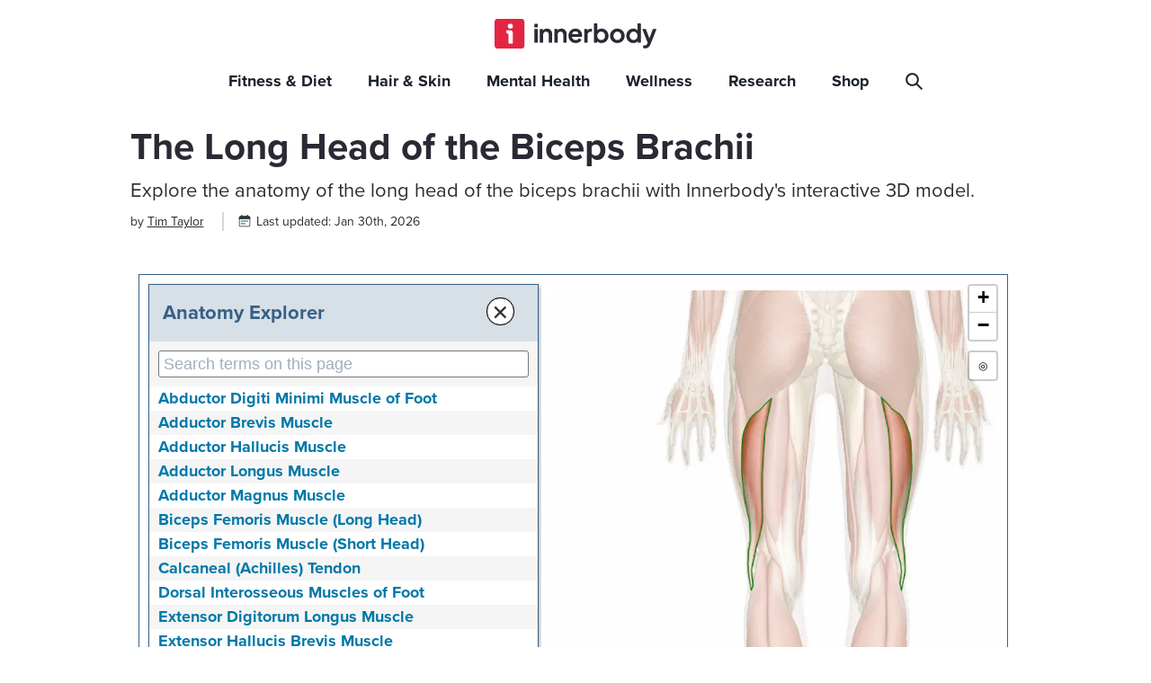

--- FILE ---
content_type: text/html; charset=utf-8
request_url: https://www.innerbody.com/image_musc05/musc56.html
body_size: 25725
content:
<!DOCTYPE html><html lang="en"><head><meta charSet="utf-8"/><meta name="viewport" content="width=device-width"/><meta property="og:title" content="The Long Head of the Biceps Brachii: 3D Anatomy Model"/><meta property="og:url" content="https://www.innerbody.com/image_musc05/musc56.html"/><meta property="og:image" content="https://innerbody.imgix.net/Biceps-Femoris-Muscle-(Long-Head).png"/><meta property="og:description" content="Explore the anatomy of the long head of the biceps brachii with Innerbody&#x27;s interactive 3D model."/><meta name="description" content="Explore the anatomy of the long head of the biceps brachii with Innerbody&#x27;s interactive 3D model."/><link rel="canonical" href="https://www.innerbody.com/image_musc05/musc56.html"/><link rel="preload" as="image" href="https://innerbody.imgix.net/Biceps-Femoris-Muscle-(Long-Head).png?auto=format"/><script>
            window.dataLayer = window.dataLayer || [];
            window.dataLayer.push({
              'event': 'page_view',
              'pageType': 'anatomy',
              'title': 'The Long Head of the Biceps Brachii: 3D Anatomy Model',
              'categoryId': '/image_musc05/musc56.html',
              'fullUrl': 'https://www.innerbody.com/image_musc05/musc56.html',
              'image': 'https://innerbody.imgix.net/Biceps-Femoris-Muscle-(Long-Head).png'
            });
          </script><title>The Long Head of the Biceps Brachii: 3D Anatomy Model</title><meta property="og:type" content="Article"/><meta property="og:site_name" content="Innerbody"/><script>
              if (document.location.hostname.search("innerbody.com") !== -1) {
                (function(w,d,s,l,i){w[l]=w[l]||[];w[l].push({'gtm.start':
                new Date().getTime(),event:'gtm.js'});var f=d.getElementsByTagName(s)[0],
                j=d.createElement(s),dl=l!='dataLayer'?'&l='+l:'';j.async=true;j.src=
                'https://www.googletagmanager.com/gtm.js?id='+i+dl;f.parentNode.insertBefore(j,f);
                })(window,document,'script','dataLayer','GTM-MPWLGDP');
              }
              </script><script type="application/ld+json">
                  {
                    "@context": "http://schema.org",
                    "@type": "WebSite",
                    "url": "https://www.innerbody.com/",
                    "potentialAction": {
                      "@type": "SearchAction",
                      "target": "https://www.innerbody.com/search/google?q={search_term_string}",
                      "query-input": "required name=search_term_string"
                    }
                  }
                </script><meta name="next-head-count" content="15"/><link rel="apple-touch-icon" sizes="180x180" href="/apple-touch-icon.png"/><link rel="icon" type="image/png" sizes="32x32" href="/favicon-32x32.png"/><link rel="icon" type="image/png" sizes="16x16" href="/favicon-16x16.png"/><link rel="manifest" href="/site.webmanifest"/><link rel="preload" href="/_next/static/css/fcb1ed56bc5e899c.css" as="style"/><link rel="stylesheet" href="/_next/static/css/fcb1ed56bc5e899c.css" data-n-g=""/><link rel="preload" href="/_next/static/css/22e1d131e7188d20.css" as="style"/><link rel="stylesheet" href="/_next/static/css/22e1d131e7188d20.css" data-n-p=""/><noscript data-n-css=""></noscript><script defer="" nomodule="" src="/_next/static/chunks/polyfills-c67a75d1b6f99dc8.js"></script><script src="/_next/static/chunks/webpack-1f29637bfed7bb5a.js" defer=""></script><script src="/_next/static/chunks/framework-79bce4a3a540b080.js" defer=""></script><script src="/_next/static/chunks/main-6339562f5c1578e6.js" defer=""></script><script src="/_next/static/chunks/pages/_app-e88f6ebb914a9b40.js" defer=""></script><script src="/_next/static/chunks/4943-186bff50674eb794.js" defer=""></script><script src="/_next/static/chunks/1977-a04eda144b1f8617.js" defer=""></script><script src="/_next/static/chunks/1737-68921bc307885ef5.js" defer=""></script><script src="/_next/static/chunks/9468-119a3423c352d27e.js" defer=""></script><script src="/_next/static/chunks/9876-0fd09b2779dd1582.js" defer=""></script><script src="/_next/static/chunks/5164-291cc6f905bf00eb.js" defer=""></script><script src="/_next/static/chunks/7038-5a34a5157664e459.js" defer=""></script><script src="/_next/static/chunks/8684-6029c4b9bf370b80.js" defer=""></script><script src="/_next/static/chunks/pages/%5B...slug%5D-3dd5cfd6e06ba539.js" defer=""></script><script src="/_next/static/production-build/_buildManifest.js" defer=""></script><script src="/_next/static/production-build/_ssgManifest.js" defer=""></script></head><body><a href="#profile" class="skip-to-main-content-link">Skip to main content</a><div style="height:100vh"><noscript><iframe src="https://www.googletagmanager.com/ns.html?id=GTM-MPWLGDP"
                height="0" width="0" style="display:none;visibility:hidden"></iframe></noscript><div id="__next" data-reactroot=""><style data-emotion="css-global 17k5b95">:host,:root,[data-theme]{--chakra-ring-inset:var(--chakra-empty,/*!*/ /*!*/);--chakra-ring-offset-width:0px;--chakra-ring-offset-color:#fff;--chakra-ring-color:rgba(66, 153, 225, 0.6);--chakra-ring-offset-shadow:0 0 #0000;--chakra-ring-shadow:0 0 #0000;--chakra-space-x-reverse:0;--chakra-space-y-reverse:0;--chakra-colors-transparent:transparent;--chakra-colors-current:currentColor;--chakra-colors-black:#000000;--chakra-colors-white:#FFFFFF;--chakra-colors-whiteAlpha-50:rgba(255, 255, 255, 0.04);--chakra-colors-whiteAlpha-100:rgba(255, 255, 255, 0.06);--chakra-colors-whiteAlpha-200:rgba(255, 255, 255, 0.08);--chakra-colors-whiteAlpha-300:rgba(255, 255, 255, 0.16);--chakra-colors-whiteAlpha-400:rgba(255, 255, 255, 0.24);--chakra-colors-whiteAlpha-500:rgba(255, 255, 255, 0.36);--chakra-colors-whiteAlpha-600:rgba(255, 255, 255, 0.48);--chakra-colors-whiteAlpha-700:rgba(255, 255, 255, 0.64);--chakra-colors-whiteAlpha-800:rgba(255, 255, 255, 0.80);--chakra-colors-whiteAlpha-900:rgba(255, 255, 255, 0.92);--chakra-colors-blackAlpha-50:rgba(0, 0, 0, 0.04);--chakra-colors-blackAlpha-100:rgba(0, 0, 0, 0.06);--chakra-colors-blackAlpha-200:rgba(0, 0, 0, 0.08);--chakra-colors-blackAlpha-300:rgba(0, 0, 0, 0.16);--chakra-colors-blackAlpha-400:rgba(0, 0, 0, 0.24);--chakra-colors-blackAlpha-500:rgba(0, 0, 0, 0.36);--chakra-colors-blackAlpha-600:rgba(0, 0, 0, 0.48);--chakra-colors-blackAlpha-700:rgba(0, 0, 0, 0.64);--chakra-colors-blackAlpha-800:rgba(0, 0, 0, 0.80);--chakra-colors-blackAlpha-900:rgba(0, 0, 0, 0.92);--chakra-colors-gray-50:#F7FAFC;--chakra-colors-gray-100:#EDF2F7;--chakra-colors-gray-200:#E2E8F0;--chakra-colors-gray-300:#CBD5E0;--chakra-colors-gray-400:#A0AEC0;--chakra-colors-gray-500:#718096;--chakra-colors-gray-600:#4A5568;--chakra-colors-gray-700:#2D3748;--chakra-colors-gray-800:#1A202C;--chakra-colors-gray-900:#171923;--chakra-colors-red-50:#FFF5F5;--chakra-colors-red-100:#FED7D7;--chakra-colors-red-200:#FEB2B2;--chakra-colors-red-300:#FC8181;--chakra-colors-red-400:#F56565;--chakra-colors-red-500:#E53E3E;--chakra-colors-red-600:#C53030;--chakra-colors-red-700:#9B2C2C;--chakra-colors-red-800:#822727;--chakra-colors-red-900:#63171B;--chakra-colors-orange-50:#FFFAF0;--chakra-colors-orange-100:#FEEBC8;--chakra-colors-orange-200:#FBD38D;--chakra-colors-orange-300:#F6AD55;--chakra-colors-orange-400:#ED8936;--chakra-colors-orange-500:#DD6B20;--chakra-colors-orange-600:#C05621;--chakra-colors-orange-700:#9C4221;--chakra-colors-orange-800:#7B341E;--chakra-colors-orange-900:#652B19;--chakra-colors-yellow-50:#FFFFF0;--chakra-colors-yellow-100:#FEFCBF;--chakra-colors-yellow-200:#FAF089;--chakra-colors-yellow-300:#F6E05E;--chakra-colors-yellow-400:#ECC94B;--chakra-colors-yellow-500:#D69E2E;--chakra-colors-yellow-600:#B7791F;--chakra-colors-yellow-700:#975A16;--chakra-colors-yellow-800:#744210;--chakra-colors-yellow-900:#5F370E;--chakra-colors-green-50:#F0FFF4;--chakra-colors-green-100:#C6F6D5;--chakra-colors-green-200:#9AE6B4;--chakra-colors-green-300:#68D391;--chakra-colors-green-400:#48BB78;--chakra-colors-green-500:#38A169;--chakra-colors-green-600:#2F855A;--chakra-colors-green-700:#276749;--chakra-colors-green-800:#22543D;--chakra-colors-green-900:#1C4532;--chakra-colors-teal-50:#E6FFFA;--chakra-colors-teal-100:#B2F5EA;--chakra-colors-teal-200:#81E6D9;--chakra-colors-teal-300:#4FD1C5;--chakra-colors-teal-400:#38B2AC;--chakra-colors-teal-500:#319795;--chakra-colors-teal-600:#2C7A7B;--chakra-colors-teal-700:#285E61;--chakra-colors-teal-800:#234E52;--chakra-colors-teal-900:#1D4044;--chakra-colors-blue-50:#ebf8ff;--chakra-colors-blue-100:#bee3f8;--chakra-colors-blue-200:#90cdf4;--chakra-colors-blue-300:#63b3ed;--chakra-colors-blue-400:#4299e1;--chakra-colors-blue-500:#3182ce;--chakra-colors-blue-600:#2b6cb0;--chakra-colors-blue-700:#2c5282;--chakra-colors-blue-800:#2a4365;--chakra-colors-blue-900:#1A365D;--chakra-colors-cyan-50:#EDFDFD;--chakra-colors-cyan-100:#C4F1F9;--chakra-colors-cyan-200:#9DECF9;--chakra-colors-cyan-300:#76E4F7;--chakra-colors-cyan-400:#0BC5EA;--chakra-colors-cyan-500:#00B5D8;--chakra-colors-cyan-600:#00A3C4;--chakra-colors-cyan-700:#0987A0;--chakra-colors-cyan-800:#086F83;--chakra-colors-cyan-900:#065666;--chakra-colors-purple-50:#FAF5FF;--chakra-colors-purple-100:#E9D8FD;--chakra-colors-purple-200:#D6BCFA;--chakra-colors-purple-300:#B794F4;--chakra-colors-purple-400:#9F7AEA;--chakra-colors-purple-500:#805AD5;--chakra-colors-purple-600:#6B46C1;--chakra-colors-purple-700:#553C9A;--chakra-colors-purple-800:#44337A;--chakra-colors-purple-900:#322659;--chakra-colors-pink-50:#FFF5F7;--chakra-colors-pink-100:#FED7E2;--chakra-colors-pink-200:#FBB6CE;--chakra-colors-pink-300:#F687B3;--chakra-colors-pink-400:#ED64A6;--chakra-colors-pink-500:#D53F8C;--chakra-colors-pink-600:#B83280;--chakra-colors-pink-700:#97266D;--chakra-colors-pink-800:#702459;--chakra-colors-pink-900:#521B41;--chakra-colors-linkedin-50:#E8F4F9;--chakra-colors-linkedin-100:#CFEDFB;--chakra-colors-linkedin-200:#9BDAF3;--chakra-colors-linkedin-300:#68C7EC;--chakra-colors-linkedin-400:#34B3E4;--chakra-colors-linkedin-500:#00A0DC;--chakra-colors-linkedin-600:#008CC9;--chakra-colors-linkedin-700:#0077B5;--chakra-colors-linkedin-800:#005E93;--chakra-colors-linkedin-900:#004471;--chakra-colors-facebook-50:#E8F4F9;--chakra-colors-facebook-100:#D9DEE9;--chakra-colors-facebook-200:#B7C2DA;--chakra-colors-facebook-300:#6482C0;--chakra-colors-facebook-400:#4267B2;--chakra-colors-facebook-500:#385898;--chakra-colors-facebook-600:#314E89;--chakra-colors-facebook-700:#29487D;--chakra-colors-facebook-800:#223B67;--chakra-colors-facebook-900:#1E355B;--chakra-colors-messenger-50:#D0E6FF;--chakra-colors-messenger-100:#B9DAFF;--chakra-colors-messenger-200:#A2CDFF;--chakra-colors-messenger-300:#7AB8FF;--chakra-colors-messenger-400:#2E90FF;--chakra-colors-messenger-500:#0078FF;--chakra-colors-messenger-600:#0063D1;--chakra-colors-messenger-700:#0052AC;--chakra-colors-messenger-800:#003C7E;--chakra-colors-messenger-900:#002C5C;--chakra-colors-whatsapp-50:#dffeec;--chakra-colors-whatsapp-100:#b9f5d0;--chakra-colors-whatsapp-200:#90edb3;--chakra-colors-whatsapp-300:#65e495;--chakra-colors-whatsapp-400:#3cdd78;--chakra-colors-whatsapp-500:#22c35e;--chakra-colors-whatsapp-600:#179848;--chakra-colors-whatsapp-700:#0c6c33;--chakra-colors-whatsapp-800:#01421c;--chakra-colors-whatsapp-900:#001803;--chakra-colors-twitter-50:#E5F4FD;--chakra-colors-twitter-100:#C8E9FB;--chakra-colors-twitter-200:#A8DCFA;--chakra-colors-twitter-300:#83CDF7;--chakra-colors-twitter-400:#57BBF5;--chakra-colors-twitter-500:#1DA1F2;--chakra-colors-twitter-600:#1A94DA;--chakra-colors-twitter-700:#1681BF;--chakra-colors-twitter-800:#136B9E;--chakra-colors-twitter-900:#0D4D71;--chakra-colors-telegram-50:#E3F2F9;--chakra-colors-telegram-100:#C5E4F3;--chakra-colors-telegram-200:#A2D4EC;--chakra-colors-telegram-300:#7AC1E4;--chakra-colors-telegram-400:#47A9DA;--chakra-colors-telegram-500:#0088CC;--chakra-colors-telegram-600:#007AB8;--chakra-colors-telegram-700:#006BA1;--chakra-colors-telegram-800:#005885;--chakra-colors-telegram-900:#003F5E;--chakra-borders-none:0;--chakra-borders-1px:1px solid;--chakra-borders-2px:2px solid;--chakra-borders-4px:4px solid;--chakra-borders-8px:8px solid;--chakra-fonts-heading:-apple-system,BlinkMacSystemFont,"Segoe UI",Helvetica,Arial,sans-serif,"Apple Color Emoji","Segoe UI Emoji","Segoe UI Symbol";--chakra-fonts-body:-apple-system,BlinkMacSystemFont,"Segoe UI",Helvetica,Arial,sans-serif,"Apple Color Emoji","Segoe UI Emoji","Segoe UI Symbol";--chakra-fonts-mono:SFMono-Regular,Menlo,Monaco,Consolas,"Liberation Mono","Courier New",monospace;--chakra-fontSizes-xs:0.75rem;--chakra-fontSizes-sm:0.875rem;--chakra-fontSizes-md:1rem;--chakra-fontSizes-lg:1.125rem;--chakra-fontSizes-xl:1.25rem;--chakra-fontSizes-2xl:1.5rem;--chakra-fontSizes-3xl:1.875rem;--chakra-fontSizes-4xl:2.25rem;--chakra-fontSizes-5xl:3rem;--chakra-fontSizes-6xl:3.75rem;--chakra-fontSizes-7xl:4.5rem;--chakra-fontSizes-8xl:6rem;--chakra-fontSizes-9xl:8rem;--chakra-fontWeights-hairline:100;--chakra-fontWeights-thin:200;--chakra-fontWeights-light:300;--chakra-fontWeights-normal:400;--chakra-fontWeights-medium:500;--chakra-fontWeights-semibold:600;--chakra-fontWeights-bold:700;--chakra-fontWeights-extrabold:800;--chakra-fontWeights-black:900;--chakra-letterSpacings-tighter:-0.05em;--chakra-letterSpacings-tight:-0.025em;--chakra-letterSpacings-normal:0;--chakra-letterSpacings-wide:0.025em;--chakra-letterSpacings-wider:0.05em;--chakra-letterSpacings-widest:0.1em;--chakra-lineHeights-3:.75rem;--chakra-lineHeights-4:1rem;--chakra-lineHeights-5:1.25rem;--chakra-lineHeights-6:1.5rem;--chakra-lineHeights-7:1.75rem;--chakra-lineHeights-8:2rem;--chakra-lineHeights-9:2.25rem;--chakra-lineHeights-10:2.5rem;--chakra-lineHeights-normal:normal;--chakra-lineHeights-none:1;--chakra-lineHeights-shorter:1.25;--chakra-lineHeights-short:1.375;--chakra-lineHeights-base:1.5;--chakra-lineHeights-tall:1.625;--chakra-lineHeights-taller:2;--chakra-radii-none:0;--chakra-radii-sm:0.125rem;--chakra-radii-base:0.25rem;--chakra-radii-md:0.375rem;--chakra-radii-lg:0.5rem;--chakra-radii-xl:0.75rem;--chakra-radii-2xl:1rem;--chakra-radii-3xl:1.5rem;--chakra-radii-full:9999px;--chakra-space-1:0.25rem;--chakra-space-2:0.5rem;--chakra-space-3:0.75rem;--chakra-space-4:1rem;--chakra-space-5:1.25rem;--chakra-space-6:1.5rem;--chakra-space-7:1.75rem;--chakra-space-8:2rem;--chakra-space-9:2.25rem;--chakra-space-10:2.5rem;--chakra-space-12:3rem;--chakra-space-14:3.5rem;--chakra-space-16:4rem;--chakra-space-20:5rem;--chakra-space-24:6rem;--chakra-space-28:7rem;--chakra-space-32:8rem;--chakra-space-36:9rem;--chakra-space-40:10rem;--chakra-space-44:11rem;--chakra-space-48:12rem;--chakra-space-52:13rem;--chakra-space-56:14rem;--chakra-space-60:15rem;--chakra-space-64:16rem;--chakra-space-72:18rem;--chakra-space-80:20rem;--chakra-space-96:24rem;--chakra-space-px:1px;--chakra-space-0-5:0.125rem;--chakra-space-1-5:0.375rem;--chakra-space-2-5:0.625rem;--chakra-space-3-5:0.875rem;--chakra-shadows-xs:0 0 0 1px rgba(0, 0, 0, 0.05);--chakra-shadows-sm:0 1px 2px 0 rgba(0, 0, 0, 0.05);--chakra-shadows-base:0 1px 3px 0 rgba(0, 0, 0, 0.1),0 1px 2px 0 rgba(0, 0, 0, 0.06);--chakra-shadows-md:0 4px 6px -1px rgba(0, 0, 0, 0.1),0 2px 4px -1px rgba(0, 0, 0, 0.06);--chakra-shadows-lg:0 10px 15px -3px rgba(0, 0, 0, 0.1),0 4px 6px -2px rgba(0, 0, 0, 0.05);--chakra-shadows-xl:0 20px 25px -5px rgba(0, 0, 0, 0.1),0 10px 10px -5px rgba(0, 0, 0, 0.04);--chakra-shadows-2xl:0 25px 50px -12px rgba(0, 0, 0, 0.25);--chakra-shadows-outline:0 0 0 3px rgba(66, 153, 225, 0.6);--chakra-shadows-inner:inset 0 2px 4px 0 rgba(0,0,0,0.06);--chakra-shadows-none:none;--chakra-shadows-dark-lg:rgba(0, 0, 0, 0.1) 0px 0px 0px 1px,rgba(0, 0, 0, 0.2) 0px 5px 10px,rgba(0, 0, 0, 0.4) 0px 15px 40px;--chakra-sizes-1:0.25rem;--chakra-sizes-2:0.5rem;--chakra-sizes-3:0.75rem;--chakra-sizes-4:1rem;--chakra-sizes-5:1.25rem;--chakra-sizes-6:1.5rem;--chakra-sizes-7:1.75rem;--chakra-sizes-8:2rem;--chakra-sizes-9:2.25rem;--chakra-sizes-10:2.5rem;--chakra-sizes-12:3rem;--chakra-sizes-14:3.5rem;--chakra-sizes-16:4rem;--chakra-sizes-20:5rem;--chakra-sizes-24:6rem;--chakra-sizes-28:7rem;--chakra-sizes-32:8rem;--chakra-sizes-36:9rem;--chakra-sizes-40:10rem;--chakra-sizes-44:11rem;--chakra-sizes-48:12rem;--chakra-sizes-52:13rem;--chakra-sizes-56:14rem;--chakra-sizes-60:15rem;--chakra-sizes-64:16rem;--chakra-sizes-72:18rem;--chakra-sizes-80:20rem;--chakra-sizes-96:24rem;--chakra-sizes-px:1px;--chakra-sizes-0-5:0.125rem;--chakra-sizes-1-5:0.375rem;--chakra-sizes-2-5:0.625rem;--chakra-sizes-3-5:0.875rem;--chakra-sizes-max:max-content;--chakra-sizes-min:min-content;--chakra-sizes-full:100%;--chakra-sizes-3xs:14rem;--chakra-sizes-2xs:16rem;--chakra-sizes-xs:20rem;--chakra-sizes-sm:24rem;--chakra-sizes-md:28rem;--chakra-sizes-lg:32rem;--chakra-sizes-xl:36rem;--chakra-sizes-2xl:42rem;--chakra-sizes-3xl:48rem;--chakra-sizes-4xl:56rem;--chakra-sizes-5xl:64rem;--chakra-sizes-6xl:72rem;--chakra-sizes-7xl:80rem;--chakra-sizes-8xl:90rem;--chakra-sizes-container-sm:640px;--chakra-sizes-container-md:768px;--chakra-sizes-container-lg:1024px;--chakra-sizes-container-xl:1280px;--chakra-zIndices-hide:-1;--chakra-zIndices-auto:auto;--chakra-zIndices-base:0;--chakra-zIndices-docked:10;--chakra-zIndices-dropdown:1000;--chakra-zIndices-sticky:1100;--chakra-zIndices-banner:1200;--chakra-zIndices-overlay:1300;--chakra-zIndices-modal:1400;--chakra-zIndices-popover:1500;--chakra-zIndices-skipLink:1600;--chakra-zIndices-toast:1700;--chakra-zIndices-tooltip:1800;--chakra-transition-property-common:background-color,border-color,color,fill,stroke,opacity,box-shadow,transform;--chakra-transition-property-colors:background-color,border-color,color,fill,stroke;--chakra-transition-property-dimensions:width,height;--chakra-transition-property-position:left,right,top,bottom;--chakra-transition-property-background:background-color,background-image,background-position;--chakra-transition-easing-ease-in:cubic-bezier(0.4, 0, 1, 1);--chakra-transition-easing-ease-out:cubic-bezier(0, 0, 0.2, 1);--chakra-transition-easing-ease-in-out:cubic-bezier(0.4, 0, 0.2, 1);--chakra-transition-duration-ultra-fast:50ms;--chakra-transition-duration-faster:100ms;--chakra-transition-duration-fast:150ms;--chakra-transition-duration-normal:200ms;--chakra-transition-duration-slow:300ms;--chakra-transition-duration-slower:400ms;--chakra-transition-duration-ultra-slow:500ms;--chakra-blur-none:0;--chakra-blur-sm:4px;--chakra-blur-base:8px;--chakra-blur-md:12px;--chakra-blur-lg:16px;--chakra-blur-xl:24px;--chakra-blur-2xl:40px;--chakra-blur-3xl:64px;}</style><style data-emotion="css-global 1jqlf9g">html{line-height:1.5;-webkit-text-size-adjust:100%;font-family:system-ui,sans-serif;-webkit-font-smoothing:antialiased;text-rendering:optimizeLegibility;-moz-osx-font-smoothing:grayscale;touch-action:manipulation;}body{position:relative;min-height:100%;font-feature-settings:'kern';}*,*::before,*::after{border-width:0;border-style:solid;box-sizing:border-box;}main{display:block;}hr{border-top-width:1px;box-sizing:content-box;height:0;overflow:visible;}pre,code,kbd,samp{font-family:SFMono-Regular,Menlo,Monaco,Consolas,monospace;font-size:1em;}a{background-color:transparent;color:inherit;-webkit-text-decoration:inherit;text-decoration:inherit;}abbr[title]{border-bottom:none;-webkit-text-decoration:underline;text-decoration:underline;-webkit-text-decoration:underline dotted;-webkit-text-decoration:underline dotted;text-decoration:underline dotted;}b,strong{font-weight:bold;}small{font-size:80%;}sub,sup{font-size:75%;line-height:0;position:relative;vertical-align:baseline;}sub{bottom:-0.25em;}sup{top:-0.5em;}img{border-style:none;}button,input,optgroup,select,textarea{font-family:inherit;font-size:100%;line-height:1.15;margin:0;}button,input{overflow:visible;}button,select{text-transform:none;}button::-moz-focus-inner,[type="button"]::-moz-focus-inner,[type="reset"]::-moz-focus-inner,[type="submit"]::-moz-focus-inner{border-style:none;padding:0;}fieldset{padding:0.35em 0.75em 0.625em;}legend{box-sizing:border-box;color:inherit;display:table;max-width:100%;padding:0;white-space:normal;}progress{vertical-align:baseline;}textarea{overflow:auto;}[type="checkbox"],[type="radio"]{box-sizing:border-box;padding:0;}[type="number"]::-webkit-inner-spin-button,[type="number"]::-webkit-outer-spin-button{-webkit-appearance:none!important;}input[type="number"]{-moz-appearance:textfield;}[type="search"]{-webkit-appearance:textfield;outline-offset:-2px;}[type="search"]::-webkit-search-decoration{-webkit-appearance:none!important;}::-webkit-file-upload-button{-webkit-appearance:button;font:inherit;}details{display:block;}summary{display:-webkit-box;display:-webkit-list-item;display:-ms-list-itembox;display:list-item;}template{display:none;}[hidden]{display:none!important;}body,blockquote,dl,dd,h1,h2,h3,h4,h5,h6,hr,figure,p,pre{margin:0;}button{background:transparent;padding:0;}fieldset{margin:0;padding:0;}ol,ul{margin:0;padding:0;}textarea{resize:vertical;}button,[role="button"]{cursor:pointer;}button::-moz-focus-inner{border:0!important;}table{border-collapse:collapse;}h1,h2,h3,h4,h5,h6{font-size:inherit;font-weight:inherit;}button,input,optgroup,select,textarea{padding:0;line-height:inherit;color:inherit;}img,svg,video,canvas,audio,iframe,embed,object{display:block;}img,video{max-width:100%;height:auto;}[data-js-focus-visible] :focus:not([data-focus-visible-added]){outline:none;box-shadow:none;}select::-ms-expand{display:none;}</style><style data-emotion="css-global 1baqkrf">body{font-family:var(--chakra-fonts-body);color:var(--chakra-colors-gray-800);background:var(--chakra-colors-white);transition-property:background-color;transition-duration:var(--chakra-transition-duration-normal);line-height:var(--chakra-lineHeights-base);}*::-webkit-input-placeholder{color:var(--chakra-colors-gray-400);}*::-moz-placeholder{color:var(--chakra-colors-gray-400);}*:-ms-input-placeholder{color:var(--chakra-colors-gray-400);}*::placeholder{color:var(--chakra-colors-gray-400);}*,*::before,::after{border-color:var(--chakra-colors-gray-200);word-wrap:break-word;}</style><style data-emotion="css 1dazlph">.css-1dazlph{position:fixed;max-width:100vw;width:100vw;height:auto;min-height:50px;background-color:#fff;font-family:proxima-nova;z-index:1400;-webkit-transition:height 0.15s;transition:height 0.15s;box-shadow:none;display:-webkit-box;display:-webkit-flex;display:-ms-flexbox;display:flex;-webkit-flex-direction:column;-ms-flex-direction:column;flex-direction:column;}.css-1dazlph #popover-body-12 .navbar-popover-viewall-link{left:0px!important;right:unset!important;}@media (max-width: 800px){.css-1dazlph{border-bottom:1px solid #eaebed;box-shadow:none;}}.css-1dazlph .navbar-toggle-icon-page{display:none;}@media (max-width: 1132px){.css-1dazlph .navbar-toggle-icon-page{display:block;}}@media (max-width: 1132px){.css-1dazlph{height:50px;}}.css-1dazlph .navbar-container{display:initial;-webkit-align-items:none;-webkit-box-align:none;-ms-flex-align:none;align-items:none;max-width:1127px;width:100%;min-height:60px;height:120px;margin:0px auto;overflow:hidden;}@media (max-width: 1132px){.css-1dazlph .navbar-container{-webkit-transition:0ms;transition:0ms;display:-webkit-box;display:-webkit-flex;display:-ms-flexbox;display:flex;padding:0px 20px;min-height:50px;max-height:50px;-webkit-align-items:center;-webkit-box-align:center;-ms-flex-align:center;align-items:center;}.css-1dazlph .navbar-container .navabr-logo-area{-webkit-transition:0ms;transition:0ms;-webkit-box-pack:start!important;-ms-flex-pack:start!important;-webkit-justify-content:flex-start!important;justify-content:flex-start!important;padding-top:0px!important;padding-bottom:0px!important;}.css-1dazlph .navbar-container .navabr-menu-area{-webkit-transition:0ms;transition:0ms;-webkit-box-pack:end!important;-ms-flex-pack:end!important;-webkit-justify-content:flex-end!important;justify-content:flex-end!important;-webkit-animation:none!important;animation:none!important;}}@media (max-width: 500px){.css-1dazlph .navbar-container{max-width:100vw;padding:0px 15px;}}.css-1dazlph .navbar-container .navabr-logo-area{width:100%;padding-top:20px;padding-bottom:5px;display:-webkit-box;display:-webkit-flex;display:-ms-flexbox;display:flex;-webkit-box-pack:center;-ms-flex-pack:center;-webkit-justify-content:center;justify-content:center;-webkit-align-items:center;-webkit-box-align:center;-ms-flex-align:center;align-items:center;height:-webkit-fit-content;height:-moz-fit-content;height:fit-content;}@media only screen and (min-width: 1132px){.css-1dazlph .navbar-container .navabr-logo-area{min-width:100%;-webkit-box-pack:center;-ms-flex-pack:center;-webkit-justify-content:center;justify-content:center;}}.css-1dazlph .navbar-container .navabr-logo-area .navbar-logo-main{width:180px;height:35px;}@media (max-width: 1132px){.css-1dazlph .navbar-container .navabr-logo-area .navbar-logo-main{width:140px;height:27px;}}.css-1dazlph .navbar-container .navabr-menu-area{width:100%;display:-webkit-box;display:-webkit-flex;display:-ms-flexbox;display:flex;-webkit-box-pack:center;-ms-flex-pack:center;-webkit-justify-content:center;justify-content:center;-webkit-align-items:center;-webkit-box-align:center;-ms-flex-align:center;align-items:center;height:60px;}@media only screen and (min-width: 1132px){.css-1dazlph .navbar-container .navabr-menu-area{min-width:76%;-webkit-box-pack:center;-ms-flex-pack:center;-webkit-justify-content:center;justify-content:center;}}@media (max-width: 1132px){.css-1dazlph .navbar-container .navabr-menu-area{height:50px;}}.css-1dazlph .navbar-container .navabr-menu-area .navbar-search-icon{width:19px;height:19px;}.css-1dazlph .navbar-container .navabr-menu-area .navbar-search-icon-box{cursor:pointer;min-width:18px;min-height:18px;line-height:0;border-radius:7px;padding:10px;}@media only screen and (min-width: 1132px){.css-1dazlph .navbar-container .navabr-menu-area .navbar-search-icon-box{padding-right:16px;}}@media (max-width: 1132px){.css-1dazlph .navbar-container .navabr-menu-area .navbar-search-icon-box{margin-left:0px;padding-top:11px!important;padding-right:10px!important;}}.css-1dazlph .navbar-container .navabr-menu-area .navbar-toggle-icon{display:none;margin-left:10px;background-color:white;max-width:-webkit-min-content;max-width:-moz-min-content;max-width:min-content;}@media (max-width: 1132px){.css-1dazlph .navbar-container .navabr-menu-area .navbar-toggle-icon{display:-webkit-box!important;display:-webkit-flex!important;display:-ms-flexbox!important;display:flex!important;-webkit-align-items:center;-webkit-box-align:center;-ms-flex-align:center;align-items:center;-webkit-box-pack:end;-ms-flex-pack:end;-webkit-justify-content:flex-end;justify-content:flex-end;margin-left:0px;}}.css-1dazlph .navbar-container .navabr-menu-area .navbar-toggle-icon:focus{box-shadow:none;}.css-1dazlph .navbar-container .navabr-menu-area .navbar-menu-container{-webkit-align-items:center;-webkit-box-align:center;-ms-flex-align:center;align-items:center;display:-webkit-box;display:-webkit-flex;display:-ms-flexbox;display:flex;height:60px;-webkit-align-items:flex-end;-webkit-box-align:flex-end;-ms-flex-align:flex-end;align-items:flex-end;}@media only screen and (min-width: 1132px){.css-1dazlph .navbar-container .navabr-menu-area .navbar-menu-container{padding-left:5px;}}@media (max-width: 1132px){.css-1dazlph .navbar-container .navabr-menu-area .navbar-menu-container{display:none;}}.css-1dazlph .navbar-container .navabr-menu-area .navbar-menu-container .chakra-popover__content{z-index:10001;width:auto;border:none!important;}.css-1dazlph .navbar-container .navabr-menu-area .navbar-menu-container .chakra-popover__content:focus{box-shadow:none;}.css-1dazlph .navbar-container .navabr-menu-area .navbar-menu-container .chakra-popover__content .chakra-popover__arrow-positioner{z-index:10002!important;}.css-1dazlph .navbar-container .navabr-menu-area .navbar-menu-container .chakra-popover__content .chakra-popover__body{border:1px solid #d5d7db;border-radius:4px;z-index:10001;padding-bottom:15px;padding-left:20px;padding-right:20px;padding-top:15px;}.css-1dazlph .navbar-container .navabr-menu-area .navbar-menu-container .navbar-menu-item{padding:13px 10px 17px;height:-webkit-min-content;height:-moz-min-content;height:min-content;cursor:pointer;font-weight:700;min-width:-webkit-max-content;min-width:-moz-max-content;min-width:max-content;}.css-1dazlph .navbar-container .navabr-menu-area .navbar-menu-container .navbar-menu-item:hover{padding:13px 10px 12px!important;border-bottom:4px solid #00A1B3;}@-webkit-keyframes menu{0%{width:0%;opacity:0;}100%{width:100%;opacity:1;}}@keyframes menu{0%{width:0%;opacity:0;}100%{width:100%;opacity:1;}}</style><div scrolly="0" id="navbar" condition="false" class="css-1dazlph emjmscx0"><div class="navbar-container css-0"><div class="navabr-logo-area css-0"><a href="/" aria-label="Innerbody.com Logo"><style data-emotion="css onkibi">.css-onkibi{width:1em;height:1em;display:inline-block;line-height:1em;-webkit-flex-shrink:0;-ms-flex-negative:0;flex-shrink:0;color:currentColor;vertical-align:middle;}</style><svg viewBox="0 0 292.1 53.89" focusable="false" class="chakra-icon navbar-logo-main css-onkibi" xmlns="http://www.w3.org/2000/svg" redcolor="#E42542" blackcolor="#2a2a35"><g id="a"></g><g id="b"><g id="c"><g><g><rect class="e" x="0" width="53.89" height="53.89" rx="5.87" ry="5.87" fill="#E42542"></rect><g><path class="d" d="M25.08,43.99V27.32h0c-2.2,0-3.98-1.78-3.98-3.98v-2.29h7.42c1.45,0,2.53,.35,3.22,1.04,.69,.69,1.04,1.76,1.04,3.22v18.69c0,.51-.41,.92-.92,.92h-5.86c-.51,0-.92-.41-.92-.92Z" fill="#fff"></path><circle fill="#fff" class="d" cx="28.42" cy="13.36" r="4.49"></circle></g></g><g><rect class="f" x="71.89" y="9.02" width="6.03" height="6.44" rx=".57" ry=".57" fill="#2a2a35"></rect><rect class="f" x="71.89" y="18.27" width="6.03" height="25.02" rx=".57" ry=".57" fill="#2a2a35"></rect><path class="f" d="M99.36,18.91c-1.43-.8-3.06-1.2-4.9-1.2s-3.33,.39-4.67,1.17c-1.03,.6-1.83,1.43-2.42,2.47v-2.52c0-.31-.25-.57-.57-.57h-4.52c-.31,0-.57,.25-.57,.57v23.89c0,.31,.25,.57,.57,.57h4.89c.31,0,.57-.25,.57-.57v-14.11c0-1.1,.21-2.05,.64-2.85,.43-.8,1.03-1.42,1.79-1.86,.77-.44,1.64-.67,2.62-.67s1.89,.22,2.65,.67c.75,.44,1.34,1.07,1.77,1.86,.43,.8,.64,1.75,.64,2.85v14.11c0,.31,.25,.57,.57,.57h4.89c.31,0,.57-.25,.57-.57v-15.53c0-1.87-.4-3.52-1.2-4.94-.8-1.43-1.91-2.54-3.34-3.33Z" fill="#2a2a35"></path><path class="f" d="M125.47,18.91c-1.43-.8-3.06-1.2-4.9-1.2s-3.33,.39-4.67,1.17c-1.03,.6-1.83,1.43-2.42,2.47v-2.52c0-.31-.25-.57-.57-.57h-4.52c-.31,0-.57,.25-.57,.57v23.89c0,.31,.25,.57,.57,.57h4.89c.31,0,.57-.25,.57-.57v-14.11c0-1.1,.21-2.05,.64-2.85,.43-.8,1.03-1.42,1.79-1.86,.77-.44,1.64-.67,2.62-.67s1.89,.22,2.65,.67c.75,.44,1.34,1.07,1.77,1.86,.43,.8,.64,1.75,.64,2.85v14.11c0,.31,.25,.57,.57,.57h4.89c.31,0,.57-.25,.57-.57v-15.53c0-1.87-.4-3.52-1.2-4.94-.8-1.43-1.91-2.54-3.34-3.33Z" fill="#2a2a35"></path><path class="f" d="M154.73,21.35c-1.04-1.13-2.31-2.02-3.79-2.67-1.49-.64-3.21-.97-5.18-.97-2.33,0-4.44,.57-6.32,1.7-1.89,1.13-3.37,2.68-4.46,4.62-1.09,1.95-1.63,4.18-1.63,6.69s.54,4.63,1.61,6.62c1.07,1.99,2.58,3.57,4.51,4.74s4.19,1.75,6.76,1.75c1.72,0,3.29-.26,4.72-.78,1.43-.52,2.66-1.24,3.7-2.16,.89-.79,1.58-1.68,2.07-2.67,.14-.28,0-.62-.27-.75l-3.92-1.92c-.26-.13-.56-.03-.72,.21-.52,.78-1.19,1.42-2.01,1.91-.97,.58-2.14,.87-3.52,.87s-2.6-.32-3.66-.97-1.86-1.56-2.39-2.74c-.33-.72-.52-1.52-.6-2.37h18.01c.12-.34,.21-.74,.25-1.2s.07-.9,.07-1.33c0-1.69-.28-3.26-.83-4.72-.55-1.46-1.35-2.75-2.39-3.89Zm-14.98,6.53c.1-.53,.23-1.04,.42-1.49,.51-1.21,1.25-2.13,2.23-2.76,.98-.63,2.1-.94,3.36-.94s2.45,.32,3.38,.97c.94,.64,1.61,1.52,2.02,2.62,.19,.5,.3,1.04,.34,1.61h-11.76Z" fill="#2a2a35"></path><path class="f" d="M175.09,17.99h-.91c-1.75,0-3.24,.37-4.48,1.1-.96,.57-1.71,1.48-2.28,2.71v-2.98c0-.31-.25-.57-.57-.57h-4.52c-.31,0-.57,.25-.57,.57v23.89c0,.31,.25,.57,.57,.57h4.89c.31,0,.57-.25,.57-.57v-13.37c0-1.9,.52-3.38,1.56-4.44,1.04-1.06,2.42-1.59,4.14-1.59h1.6c.31,0,.57-.25,.57-.57v-4.2c0-.31-.25-.57-.57-.57Z" fill="#2a2a35"></path><path class="f" d="M199.47,19.47c-1.9-1.17-4.03-1.75-6.39-1.75-1.93,0-3.63,.38-5.11,1.13-1.01,.51-1.86,1.18-2.58,1.97V9.04c0-.31-.25-.57-.57-.57h-4.89c-.31,0-.57,.25-.57,.57V42.73c0,.31,.25,.57,.57,.57h4.52c.31,0,.57-.25,.57-.57v-2.28c.81,.97,1.81,1.75,3.01,2.32,1.52,.72,3.18,1.08,4.99,1.08,2.42,0,4.58-.57,6.49-1.72,1.9-1.15,3.4-2.72,4.51-4.72,1.1-1.99,1.66-4.2,1.66-6.62s-.56-4.66-1.68-6.62c-1.12-1.96-2.63-3.53-4.53-4.69Zm-.94,15.23c-.6,1.13-1.43,2.02-2.51,2.67-1.07,.64-2.3,.97-3.68,.97s-2.51-.32-3.56-.97-1.89-1.53-2.48-2.67c-.6-1.13-.9-2.44-.9-3.91s.3-2.74,.9-3.89,1.43-2.05,2.48-2.69,2.25-.97,3.56-.97,2.61,.33,3.68,.99c1.07,.66,1.91,1.55,2.51,2.67,.6,1.12,.9,2.42,.9,3.89s-.3,2.78-.9,3.91Z" fill="#2a2a35"></path><path class="f" d="M228.27,19.42c-1.99-1.13-4.22-1.7-6.67-1.7s-4.72,.57-6.72,1.7c-1.99,1.13-3.58,2.68-4.76,4.65-1.18,1.96-1.77,4.2-1.77,6.72s.59,4.75,1.77,6.72c1.18,1.96,2.78,3.51,4.78,4.65,2.01,1.13,4.24,1.7,6.69,1.7s4.63-.57,6.62-1.7c1.99-1.13,3.59-2.68,4.78-4.65,1.2-1.96,1.79-4.2,1.79-6.72s-.59-4.79-1.77-6.74c-1.18-1.95-2.77-3.49-4.76-4.62Zm-.67,15.25c-.6,1.15-1.41,2.05-2.44,2.69-1.03,.64-2.22,.97-3.56,.97s-2.59-.32-3.63-.97c-1.04-.64-1.86-1.54-2.46-2.69-.6-1.15-.9-2.45-.9-3.89s.3-2.77,.9-3.89c.6-1.12,1.42-2.01,2.46-2.67,1.04-.66,2.25-.99,3.63-.99s2.54,.33,3.56,.99c1.03,.66,1.84,1.55,2.44,2.67,.6,1.12,.9,2.42,.9,3.89s-.3,2.74-.9,3.89Z" fill="#2a2a35"></path><path class="f" d="M263.38,8.47h-4.89c-.31,0-.57,.25-.57,.57v11.78c-.72-.79-1.58-1.46-2.6-1.97-1.49-.75-3.18-1.13-5.08-1.13-2.36,0-4.5,.58-6.42,1.75-1.92,1.17-3.43,2.73-4.53,4.69-1.1,1.96-1.66,4.17-1.66,6.62s.55,4.63,1.66,6.62c1.1,1.99,2.61,3.56,4.51,4.72,1.9,1.15,4.06,1.72,6.49,1.72,1.81,0,3.48-.36,5.01-1.08,1.18-.56,2.16-1.31,2.94-2.24v2.2c0,.31,.25,.57,.57,.57h4.57c.31,0,.57-.25,.57-.57V9.04c0-.31-.25-.57-.57-.57Zm-6.36,26.22c-.6,1.13-1.42,2.02-2.46,2.67-1.04,.64-2.25,.97-3.63,.97s-2.56-.32-3.63-.97c-1.07-.64-1.91-1.53-2.51-2.67-.6-1.13-.9-2.44-.9-3.91s.3-2.77,.9-3.89c.6-1.12,1.43-2.01,2.51-2.67,1.07-.66,2.28-.99,3.63-.99s2.59,.32,3.63,.97c1.04,.64,1.86,1.54,2.46,2.69,.6,1.15,.9,2.45,.9,3.89s-.3,2.78-.9,3.91Z" fill="#2a2a35"></path><path class="f" d="M291.53,18.27h-5.3c-.24,0-.45,.15-.53,.37l-6.31,16.89-6.34-16.89c-.08-.22-.29-.37-.53-.37h-5.26c-.4,0-.67,.4-.53,.78l9.51,24.04c.05,.14,.05,.29,0,.43l-.48,1.11c-.49,1.04-1.05,1.89-1.68,2.53-.63,.64-1.63,.97-3.01,.97-.49,0-.45-.07-1.35-.09h-1.11c-.31,0-.57,.25-.57,.57v.1h0c0,1.1,0,2.68,0,3.68v.02c.01,.1,.05,.19,.1,.26,.05,.1,.12,.2,.24,.25,.43,.17,.9,.29,1.4,.38,.64,.11,1.3,.16,1.98,.16,1.56,0,2.95-.3,4.16-.9,1.21-.6,2.28-1.46,3.2-2.6,.92-1.13,1.7-2.51,2.35-4.14l10.6-26.78c.15-.37-.13-.78-.53-.78Z" fill="#2a2a35"></path><path class="f" d="M268.03,48.71h0v-.32s0,.36,0,.32Z" fill="#2a2a35"></path></g></g></g></g></svg></a></div><div class="navabr-menu-area css-0"><div class="navbar-menu-container css-0"><style data-emotion="css zwvqf6">.css-zwvqf6{margin-right:20px;cursor:pointer;min-width:-webkit-max-content;min-width:-moz-max-content;min-width:max-content;font-family:proxima-nova;font-weight:700;padding:13px 10px 16px!important;}</style><button aria-label="Fitness &amp; Diet" class="navbar-menu-item css-zwvqf6" id="popover-trigger-1" aria-haspopup="dialog" aria-expanded="false" aria-controls="popover-content-1"><a href="/fitness-diet"><style data-emotion="css 722v25">.css-722v25{font-weight:var(--chakra-fontWeights-bold);}</style><div class="css-722v25">Fitness &amp; Diet</div></a></button><style data-emotion="css 1qq679y">.css-1qq679y{z-index:10;}</style><div style="visibility:hidden;position:absolute;min-width:max-content;inset:0 auto auto 0" class="chakra-popover__popper css-1qq679y"><style data-emotion="css 1kc7s1q">.css-1kc7s1q{position:relative;display:-webkit-box;display:-webkit-flex;display:-ms-flexbox;display:flex;-webkit-flex-direction:column;-ms-flex-direction:column;flex-direction:column;--popper-bg:var(--chakra-colors-white);background:var(--popper-bg);--popper-arrow-bg:var(--popper-bg);--popper-arrow-shadow-color:var(--chakra-colors-gray-200);width:var(--chakra-sizes-xs);border:1px solid;border-color:inherit;border-radius:var(--chakra-radii-md);box-shadow:var(--chakra-shadows-sm);z-index:inherit;}.css-1kc7s1q:focus,.css-1kc7s1q[data-focus]{outline:2px solid transparent;outline-offset:2px;box-shadow:var(--chakra-shadows-outline);}</style><section style="transform-origin:var(--popper-transform-origin);opacity:0;visibility:hidden;transform:scale(0.95) translateZ(0)" id="popover-content-1" tabindex="-1" role="tooltip" class="chakra-popover__content css-1kc7s1q"><div data-popper-arrow="" style="position:absolute" class="chakra-popover__arrow-positioner css-0"><div class="chakra-popover__arrow css-0" data-popper-arrow-inner=""></div></div><style data-emotion="css 90mct">.css-90mct{-webkit-padding-start:var(--chakra-space-3);padding-inline-start:var(--chakra-space-3);-webkit-padding-end:var(--chakra-space-3);padding-inline-end:var(--chakra-space-3);padding-top:var(--chakra-space-2);padding-bottom:var(--chakra-space-2);padding:0px;}</style><div id="popover-body-1" class="chakra-popover__body css-90mct"><style data-emotion="css mm3wo3">.css-mm3wo3{padding-bottom:25px;display:-webkit-box;display:-webkit-flex;display:-ms-flexbox;display:flex;-webkit-flex-direction:column;-ms-flex-direction:column;flex-direction:column;font-size:14px;position:relative;}.css-mm3wo3 .navbar-popover-viewall-link{position:absolute;bottom:0;right:10px;font-weight:bold;width:155px;text-align:right;padding-top:10px;-webkit-text-decoration:none;text-decoration:none;padding-right:8px;}.css-mm3wo3 .navbar-popover-viewall-link:hover{color:#e22c3e;}.css-mm3wo3 .navbar-popover-viewall-link .navbar-popover-viewall-link-arrow{color:#f21200;font-weight:bold;}.css-mm3wo3 .navbar-popover-column-viewall-link{padding-top:10px;font-weight:bold;-webkit-text-decoration:none;text-decoration:none;}.css-mm3wo3 .navbar-popover-column-viewall-link:hover{color:#e22c3e;}.css-mm3wo3 .navbar-popover-column-viewall-link .navbar-popover-viewall-link-arrow{color:#f21200;font-weight:bold;}.css-mm3wo3 .opacity-zero{opacity:0;cursor:default;}.css-mm3wo3 .marginL{margin-left:20px!important;}.css-mm3wo3 .linked-header{font:14px;color:#e22c3e;font-weight:bold;}.css-mm3wo3 .unlinked-header{font:14px;color:#9fa1a6;font-weight:bold;}.css-mm3wo3 .navbar-popover-header{padding:5px;padding-left:0px;}.css-mm3wo3 .navbar-popover-columns{display:-webkit-box;display:-webkit-flex;display:-ms-flexbox;display:flex;margin-bottom:10px;}.css-mm3wo3 .navbar-popover-columns .navbar-popover-column{width:-webkit-fit-content;width:-moz-fit-content;width:fit-content;}.css-mm3wo3 .navbar-popover-columns .navbar-popover-column .navbar-popover-column-head{border-bottom:2px solid #dddddd;}.css-mm3wo3 .navbar-popover-columns .navbar-popover-column .navbar-popover-column-head div{padding:10px 20px;padding-left:0px;width:-webkit-max-content;width:-moz-max-content;width:max-content;min-height:100%;}.css-mm3wo3 .navbar-popover-columns .navbar-popover-column .navbar-popover-column-link{padding:7px 10px;padding-left:0px;padding-bottom:0px;}.css-mm3wo3 .navbar-popover-columns .navbar-popover-column .navbar-popover-column-link:hover{color:#e22c3e;}</style><div class="css-mm3wo3 emjmscx1"><div class="navbar-popover-columns css-0"><div class="navbar-popover-column false css-0"><div class="navbar-popover-column-head css-0"><div class="unlinked-header false css-0">For Your Workout</div></div><div class="navbar-popover-column-link false css-0"><a href="/best-muscle-building-stack"><span>Muscle-building stacks</span></a></div><div class="navbar-popover-column-link false css-0"><a href="/best-bcaa-for-women"><span>BCAAs for women</span></a></div><div class="navbar-popover-column-link false css-0"><a href="/best-l-citrulline-supplement"><span>L-Citrulline supplements</span></a></div><div class="navbar-popover-column-link false css-0"><a href="/best-testosterone-booster"><span>Best testosterone booster</span></a></div><div class="navbar-popover-column-link false css-0"><a href="/best-nitric-oxide-supplements"><span>Nitric oxide supplements</span></a></div><div class="navbar-popover-column-link false css-0"><a href="/best-amino-acid-supplements"><span>Amino acid supplements</span></a></div></div><div class="navbar-popover-column marginL css-0"><div class="navbar-popover-column-head css-0"><div class="unlinked-header false css-0">Weight Loss</div></div><div class="navbar-popover-column-link false css-0"><a href="/henry-meds-reviews"><span>Henry Meds</span></a></div><div class="navbar-popover-column-link false css-0"><a href="/found-weight-loss-reviews"><span>Found</span></a></div><div class="navbar-popover-column-link false css-0"><a href="/dofasting-reviews"><span>DoFasting</span></a></div><div class="navbar-popover-column-link false css-0"><a href="/wegovy-vs-mounjaro"><span>Wegovy vs. Mounjaro</span></a></div></div></div><div class="navbar-popover-viewall-link css-0"><a href="/fitness-diet"><span class="chakra-text css-0">View all<!-- --> <span class="chakra-text navbar-popover-viewall-link-arrow css-0">&gt;</span></span></a></div></div></div></section></div><button aria-label="Hair &amp; Skin" class="navbar-menu-item css-zwvqf6" id="popover-trigger-1" aria-haspopup="dialog" aria-expanded="false" aria-controls="popover-content-1"><a href="/hair-skin"><div class="css-722v25">Hair &amp; Skin</div></a></button><div style="visibility:hidden;position:absolute;min-width:max-content;inset:0 auto auto 0" class="chakra-popover__popper css-1qq679y"><section style="transform-origin:var(--popper-transform-origin);opacity:0;visibility:hidden;transform:scale(0.95) translateZ(0)" id="popover-content-1" tabindex="-1" role="tooltip" class="chakra-popover__content css-1kc7s1q"><div data-popper-arrow="" style="position:absolute" class="chakra-popover__arrow-positioner css-0"><div class="chakra-popover__arrow css-0" data-popper-arrow-inner=""></div></div><div id="popover-body-1" class="chakra-popover__body css-90mct"><div class="css-mm3wo3 emjmscx1"><div class="navbar-popover-columns css-0"><div class="navbar-popover-column false css-0"><div class="navbar-popover-column-head css-0"><div class="unlinked-header false css-0">Hair Growth</div></div><div class="navbar-popover-column-link false css-0"><a href="/best-hair-loss-treatment-for-men"><span>Hair loss treatments for men</span></a></div><div class="navbar-popover-column-link false css-0"><a href="/best-laser-cap-for-hair-loss"><span>Laser caps for hair loss</span></a></div><div class="navbar-popover-column-link false css-0"><a href="/keeps-review"><span>Keeps</span></a></div><div class="navbar-popover-column-link false css-0"><a href="/nutrafol-reviews"><span>Nutrafol</span></a></div><div class="navbar-popover-column-link false css-0"><a href="/best-topical-finasteride"><span>Topical finasteride guide</span></a></div><div class="navbar-popover-column-link false css-0"><a href="/keeps-vs-hims"><span>Keeps vs. Hims</span></a></div></div><div class="navbar-popover-column marginL css-0"><div class="navbar-popover-column-head css-0"><div class="unlinked-header false css-0">Face &amp; Body</div></div><div class="navbar-popover-column-link false css-0"><a href="/best-anti-aging-cream-for-men"><span>Men&#x27;s anti-aging creams</span></a></div><div class="navbar-popover-column-link false css-0"><a href="/latisse-guide"><span>Latisse guide</span></a></div><div class="navbar-popover-column-link false css-0"><a href="/best-whitening-cream"><span>Brightening creams</span></a></div><div class="navbar-popover-column-link false css-0"><a href="/best-ipl-hair-removal"><span>IPL devices</span></a></div><div class="navbar-popover-column-link false css-0"><a href="/lumi-reviews"><span>Lumi</span></a></div></div></div><div class="navbar-popover-viewall-link css-0"><a href="/hair-skin"><span class="chakra-text css-0">View all<!-- --> <span class="chakra-text navbar-popover-viewall-link-arrow css-0">&gt;</span></span></a></div></div></div></section></div><button aria-label="Mental Health" class="navbar-menu-item css-zwvqf6" id="popover-trigger-1" aria-haspopup="dialog" aria-expanded="false" aria-controls="popover-content-1"><a href="/mental-health"><div class="css-722v25">Mental Health</div></a></button><div style="visibility:hidden;position:absolute;min-width:max-content;inset:0 auto auto 0" class="chakra-popover__popper css-1qq679y"><section style="transform-origin:var(--popper-transform-origin);opacity:0;visibility:hidden;transform:scale(0.95) translateZ(0)" id="popover-content-1" tabindex="-1" role="tooltip" class="chakra-popover__content css-1kc7s1q"><div data-popper-arrow="" style="position:absolute" class="chakra-popover__arrow-positioner css-0"><div class="chakra-popover__arrow css-0" data-popper-arrow-inner=""></div></div><div id="popover-body-1" class="chakra-popover__body css-90mct"><div class="css-mm3wo3 emjmscx1"><div class="navbar-popover-columns css-0"><div class="navbar-popover-column false css-0"><div class="navbar-popover-column-head css-0"><div class="unlinked-header false css-0">Therapy</div></div><div class="navbar-popover-column-link false css-0"><a href="/best-online-therapy"><span>Guide to online therapy</span></a></div><div class="navbar-popover-column-link false css-0"><a href="/betterhelp-review"><span>Betterhelp</span></a></div><div class="navbar-popover-column-link false css-0"><a href="/online-therapy-beginners-guide"><span>Therapy terminology guide</span></a></div><div class="navbar-popover-column-link false css-0"><a href="/tips-for-attending-your-first-therapy-session"><span>Preparing for your first session</span></a></div><div class="navbar-popover-column-link false css-0"><a href="/betterhelp-vs-talkspace"><span>Betterhelp vs. Talkspace</span></a></div></div><div class="navbar-popover-column marginL css-0"><div class="navbar-popover-column-head css-0"><div class="unlinked-header false css-0">Supplements</div></div><div class="navbar-popover-column-link false css-0"><a href="/best-ashwagandha-supplement"><span>Ashwagandha supplements</span></a></div><div class="navbar-popover-column-link false css-0"><a href="/best-nootropics"><span>Nootropics</span></a></div><div class="navbar-popover-column-link false css-0"><a href="/cbd-for-sleep"><span>CBD for sleep</span></a></div><div class="navbar-popover-column-link false css-0"><a href="/best-saffron-supplement"><span>Saffron supplements</span></a></div><div class="navbar-popover-column-link false css-0"><a href="/best-amanita-muscaria-gummies"><span>Amanita Muscaria gummies</span></a></div></div></div><div class="navbar-popover-viewall-link css-0"><a href="/mental-health"><span class="chakra-text css-0">View all<!-- --> <span class="chakra-text navbar-popover-viewall-link-arrow css-0">&gt;</span></span></a></div></div></div></section></div><button aria-label="Wellness" class="navbar-menu-item css-zwvqf6" id="popover-trigger-1" aria-haspopup="dialog" aria-expanded="false" aria-controls="popover-content-1"><a href="/wellness"><div class="css-722v25">Wellness</div></a></button><div style="visibility:hidden;position:absolute;min-width:max-content;inset:0 auto auto 0" class="chakra-popover__popper css-1qq679y"><section style="transform-origin:var(--popper-transform-origin);opacity:0;visibility:hidden;transform:scale(0.95) translateZ(0)" id="popover-content-1" tabindex="-1" role="tooltip" class="chakra-popover__content css-1kc7s1q"><div data-popper-arrow="" style="position:absolute" class="chakra-popover__arrow-positioner css-0"><div class="chakra-popover__arrow css-0" data-popper-arrow-inner=""></div></div><div id="popover-body-1" class="chakra-popover__body css-90mct"><div class="css-mm3wo3 emjmscx1"><div class="navbar-popover-columns css-0"><div class="navbar-popover-column false css-0"><div class="navbar-popover-column-head css-0"><div class="unlinked-header false css-0">Online Pharmacies</div></div><div class="navbar-popover-column-link false css-0"><a href="/hims-review"><span>Hims</span></a></div><div class="navbar-popover-column-link false css-0"><a href="/hers-review"><span>Hers</span></a></div><div class="navbar-popover-column-link false css-0"><a href="/roman-review"><span>Roman</span></a></div><div class="navbar-popover-column-link false css-0"><a href="/wisp-review"><span>Wisp</span></a></div><div class="navbar-popover-column-link false css-0"><a href="/winona-reviews"><span>Winona</span></a></div></div><div class="navbar-popover-column marginL css-0"><div class="navbar-popover-column-head css-0"><div class="unlinked-header false css-0">Longevity</div></div><div class="navbar-popover-column-link false css-0"><a href="/best-nmn-supplement"><span>NMN supplements</span></a></div><div class="navbar-popover-column-link false css-0"><a href="/best-berberine-supplement"><span>Berberine supplements</span></a></div><div class="navbar-popover-column-link false css-0"><a href="/best-coq10-supplement"><span>CoQ10 supplements</span></a></div><div class="navbar-popover-column-link false css-0"><a href="/best-nad-supplement"><span>NAD supplements</span></a></div><div class="navbar-popover-column-link false css-0"><a href="/best-cbd-for-arthritis"><span>CBD for arthritis</span></a></div></div><div class="navbar-popover-column marginL css-0"><div class="navbar-popover-column-head css-0"><div class="unlinked-header false css-0">Intimacy</div></div><div class="navbar-popover-column-link false css-0"><a href="/sexual-health"><span>Sexual health</span></a></div><div class="navbar-popover-column-link false css-0"><a href="/best-erectile-dysfunction-treatment"><span>ED treatments</span></a></div><div class="navbar-popover-column-link false css-0"><a href="/bluechew-review"><span>BlueChew</span></a></div><div class="navbar-popover-column-link false css-0"><a href="/best-delay-spray"><span>Delay sprays</span></a></div><div class="navbar-popover-column-link false css-0"><a href="/best-pe-wipes"><span>PE wipes</span></a></div><div class="navbar-popover-column-link false css-0"><a href="/hims-ed-review"><span>Hims ED</span></a></div><div class="navbar-popover-column-link false css-0"><a href="/phoenix-ed-device-reviews"><span>Phoenix ED device</span></a></div></div><div class="navbar-popover-column marginL css-0"><div class="navbar-popover-column-head css-0"><div class="unlinked-header false css-0">Testing</div></div><div class="navbar-popover-column-link false css-0"><a href="/home-health-tests/microbiome-testing"><span>Microbiome testing</span></a></div><div class="navbar-popover-column-link false css-0"><a href="/home-health-tests/std-home-test"><span>At-home STD tests</span></a></div><div class="navbar-popover-column-link false css-0"><a href="/home-health-tests/food-sensitivity-tests"><span>Food sensitivity tests</span></a></div><div class="navbar-popover-column-link false css-0"><a href="/dna-testing/dna-health-testing"><span>DNA health testing</span></a></div><div class="navbar-popover-column-link false css-0"><a href="/viome-review"><span>Viome</span></a></div></div></div><div class="navbar-popover-viewall-link css-0"><a href="/wellness"><span class="chakra-text css-0">View all<!-- --> <span class="chakra-text navbar-popover-viewall-link-arrow css-0">&gt;</span></span></a></div></div></div></section></div><button aria-label="Research" class="navbar-menu-item css-zwvqf6" id="popover-trigger-1" aria-haspopup="dialog" aria-expanded="false" aria-controls="popover-content-1"><div class="css-722v25">Research</div></button><div style="visibility:hidden;position:absolute;min-width:max-content;inset:0 auto auto 0" class="chakra-popover__popper css-1qq679y"><section style="transform-origin:var(--popper-transform-origin);opacity:0;visibility:hidden;transform:scale(0.95) translateZ(0)" id="popover-content-1" tabindex="-1" role="tooltip" class="chakra-popover__content css-1kc7s1q"><div data-popper-arrow="" style="position:absolute" class="chakra-popover__arrow-positioner css-0"><div class="chakra-popover__arrow css-0" data-popper-arrow-inner=""></div></div><div id="popover-body-1" class="chakra-popover__body css-90mct"><style data-emotion="css 1r7ryrt">.css-1r7ryrt{padding-bottom:0px;display:-webkit-box;display:-webkit-flex;display:-ms-flexbox;display:flex;-webkit-flex-direction:column;-ms-flex-direction:column;flex-direction:column;font-size:14px;position:relative;}.css-1r7ryrt .navbar-popover-viewall-link{position:absolute;bottom:0;right:10px;font-weight:bold;width:155px;text-align:right;padding-top:10px;-webkit-text-decoration:none;text-decoration:none;padding-right:8px;}.css-1r7ryrt .navbar-popover-viewall-link:hover{color:#e22c3e;}.css-1r7ryrt .navbar-popover-viewall-link .navbar-popover-viewall-link-arrow{color:#f21200;font-weight:bold;}.css-1r7ryrt .navbar-popover-column-viewall-link{padding-top:10px;font-weight:bold;-webkit-text-decoration:none;text-decoration:none;}.css-1r7ryrt .navbar-popover-column-viewall-link:hover{color:#e22c3e;}.css-1r7ryrt .navbar-popover-column-viewall-link .navbar-popover-viewall-link-arrow{color:#f21200;font-weight:bold;}.css-1r7ryrt .opacity-zero{opacity:0;cursor:default;}.css-1r7ryrt .marginL{margin-left:20px!important;}.css-1r7ryrt .linked-header{font:14px;color:#e22c3e;font-weight:bold;}.css-1r7ryrt .unlinked-header{font:14px;color:#9fa1a6;font-weight:bold;}.css-1r7ryrt .navbar-popover-header{padding:5px;padding-left:0px;}.css-1r7ryrt .navbar-popover-columns{display:-webkit-box;display:-webkit-flex;display:-ms-flexbox;display:flex;margin-bottom:10px;}.css-1r7ryrt .navbar-popover-columns .navbar-popover-column{width:-webkit-fit-content;width:-moz-fit-content;width:fit-content;}.css-1r7ryrt .navbar-popover-columns .navbar-popover-column .navbar-popover-column-head{border-bottom:2px solid #dddddd;}.css-1r7ryrt .navbar-popover-columns .navbar-popover-column .navbar-popover-column-head div{padding:10px 20px;padding-left:0px;width:-webkit-max-content;width:-moz-max-content;width:max-content;min-height:100%;}.css-1r7ryrt .navbar-popover-columns .navbar-popover-column .navbar-popover-column-link{padding:7px 10px;padding-left:0px;padding-bottom:0px;}.css-1r7ryrt .navbar-popover-columns .navbar-popover-column .navbar-popover-column-link:hover{color:#e22c3e;}</style><div class="css-1r7ryrt emjmscx1"><div class="navbar-popover-columns css-0"><div class="navbar-popover-column false css-0"><div class="navbar-popover-column-head css-0"><div class="unlinked-header false css-0">Anatomy Explorer</div></div><div class="navbar-popover-column-link false css-0"><a href="/image/skelfov.html"><span>Skeletal system</span></a></div><div class="navbar-popover-column-link false css-0"><a href="/image/musfov.html"><span>Muscular system</span></a></div><div class="navbar-popover-column-link false css-0"><a href="/image/cardov.html"><span>Cardiovascular system</span></a></div><div class="navbar-popover-column-link false css-0"><a href="/image/digeov.html"><span>Digestive system</span></a></div><div class="navbar-popover-column-link false css-0"><a href="/image/nervov.html"><span>Nervous system</span></a></div><div class="navbar-popover-column-link false css-0"><a href="/anatomy/respiratory"><span>Respiratory system</span></a></div><div class="navbar-popover-column-link false css-0"><a href="/image/urinov.html"><span>Urinary system</span></a></div><div class="navbar-popover-column-link false css-0"><a href="/anatomy/integumentary"><span>Integumentary system</span></a></div><div class="navbar-popover-column-viewall-link css-0"><a href="/htm/body.html"><span>All Anatomy Systems<!-- --> <span class="chakra-text navbar-popover-viewall-link-arrow css-0">&gt;</span></span></a></div></div><div class="navbar-popover-column marginL css-0"><div class="navbar-popover-column-head css-0"><div class="unlinked-header false css-0">Research</div></div><div class="navbar-popover-column-link false css-0"><a href="/most-sleep-deprived-cities"><span>The Most Sleep-Deprived U.S. Cities</span></a></div><div class="navbar-popover-column-link false css-0"><a href="/which-state-has-the-most-stressful-work-environment"><span>Which State Has the Most Stressful Work Environment?</span></a></div><div class="navbar-popover-column-link false css-0"><a href="/erectile-dysfunction-trends-analysis"><span>Analysis of Geographic ED Trends</span></a></div><div class="navbar-popover-column-link false css-0"><a href="/std-testing/std-statistics"><span>Metro Areas with the Highest STI Rates</span></a></div><div class="navbar-popover-column-link false css-0"><a href="/healthcare-disparities-in-the-us"><span>Healthcare Disparities in the U.S.</span></a></div><div class="navbar-popover-column-link false css-0"><a href="/how-much-do-american-men-know-about-testosterone"><span>How Much Do Men Know About Testosterone?</span></a></div><div class="navbar-popover-column-link false css-0"><a href="/diabetes-statistics-in-the-united-states"><span>Diabetes Statistics in the United States</span></a></div><div class="navbar-popover-column-viewall-link css-0"><a href="/research"><span>View All Research<!-- --> <span class="chakra-text navbar-popover-viewall-link-arrow css-0">&gt;</span></span></a></div></div></div></div></div></section></div><button aria-label="Shop" class="navbar-menu-item css-zwvqf6" id="popover-trigger-1" aria-haspopup="dialog" aria-expanded="false" aria-controls="popover-content-1"><a href="https://shop.innerbody.com/"><div class="css-722v25">Shop</div></a></button><div style="visibility:hidden;position:absolute;min-width:max-content;inset:0 auto auto 0" class="chakra-popover__popper css-1qq679y"><section style="transform-origin:var(--popper-transform-origin);opacity:0;visibility:hidden;transform:scale(0.95) translateZ(0)" id="popover-content-1" tabindex="-1" role="tooltip" class="chakra-popover__content css-1kc7s1q"><div data-popper-arrow="" style="position:absolute" class="chakra-popover__arrow-positioner css-0"><div class="chakra-popover__arrow css-0" data-popper-arrow-inner=""></div></div><div id="popover-body-1" class="chakra-popover__body css-90mct"><div class="css-mm3wo3 emjmscx1"><div class="navbar-popover-columns css-0"><div class="navbar-popover-column false css-0"><div class="navbar-popover-column-head css-0"><div class="unlinked-header false css-0">Innerbody Labs</div></div><div class="navbar-popover-column-link false css-0"><a href="https://shop.innerbody.com/"><span>Innerbody Labs Home</span></a></div><div class="navbar-popover-column-link false css-0"><a href="https://shop.innerbody.com/products/testosterone-support"><span>Testosterone Support</span></a></div><div class="navbar-popover-column-link false css-0"><a href="https://shop.innerbody.com/products/focus-support"><span>Focus Support</span></a></div><div class="navbar-popover-column-link false css-0"><a href="https://shop.innerbody.com/products/sleep-support"><span>Sleep Support</span></a></div><div class="navbar-popover-column-link false css-0"><a href="https://shop.innerbody.com/products/nad-support"><span>NAD+ Support</span></a></div></div></div><div class="navbar-popover-viewall-link css-0"><a href="https://shop.innerbody.com/collections/all"><span class="chakra-text css-0">Shop all<!-- --> <span class="chakra-text navbar-popover-viewall-link-arrow css-0">&gt;</span></span></a></div></div></div></section></div></div><button class="navbar-search-icon-box" tabindex="0" aria-label="Search Innerbody.com"><svg class="navbar-search-icon navbar-search-icon-page-2 chakra-icon" aria-label="Navbar Search" viewBox="0 0 24 24" focusable="false"><path fill="currentColor" d="M23.384,21.619,16.855,15.09a9.284,9.284,0,1,0-1.768,1.768l6.529,6.529a1.266,1.266,0,0,0,1.768,0A1.251,1.251,0,0,0,23.384,21.619ZM2.75,9.5a6.75,6.75,0,1,1,6.75,6.75A6.758,6.758,0,0,1,2.75,9.5Z"></path></svg></button><div class="navbar-toggle-icon-page"><style data-emotion="css dn5esd">.css-dn5esd{display:-webkit-inline-box;display:-webkit-inline-flex;display:-ms-inline-flexbox;display:inline-flex;-webkit-appearance:none;-moz-appearance:none;-ms-appearance:none;appearance:none;-webkit-align-items:center;-webkit-box-align:center;-ms-flex-align:center;align-items:center;-webkit-box-pack:center;-ms-flex-pack:center;-webkit-justify-content:center;justify-content:center;-webkit-user-select:none;-moz-user-select:none;-ms-user-select:none;user-select:none;position:relative;white-space:nowrap;vertical-align:middle;outline:2px solid transparent;outline-offset:2px;width:auto;line-height:1.2;border-radius:var(--chakra-radii-md);font-weight:var(--chakra-fontWeights-semibold);transition-property:var(--chakra-transition-property-common);transition-duration:var(--chakra-transition-duration-normal);height:var(--chakra-sizes-10);min-width:var(--chakra-sizes-10);font-size:var(--chakra-fontSizes-md);-webkit-padding-start:var(--chakra-space-4);padding-inline-start:var(--chakra-space-4);-webkit-padding-end:var(--chakra-space-4);padding-inline-end:var(--chakra-space-4);background:var(--chakra-colors-gray-100);padding:0px;}.css-dn5esd:focus,.css-dn5esd[data-focus]{box-shadow:var(--chakra-shadows-outline);}.css-dn5esd[disabled],.css-dn5esd[aria-disabled=true],.css-dn5esd[data-disabled]{opacity:0.4;cursor:not-allowed;box-shadow:var(--chakra-shadows-none);}.css-dn5esd:hover,.css-dn5esd[data-hover]{background:var(--chakra-colors-gray-200);}.css-dn5esd:hover[disabled],.css-dn5esd[data-hover][disabled],.css-dn5esd:hover[aria-disabled=true],.css-dn5esd[data-hover][aria-disabled=true],.css-dn5esd:hover[data-disabled],.css-dn5esd[data-hover][data-disabled]{background:var(--chakra-colors-gray-100);}.css-dn5esd:active,.css-dn5esd[data-active]{background:var(--chakra-colors-gray-300);}</style><button type="button" class="chakra-button navbar-toggle-icon  css-dn5esd" aria-label="Navbar Toggle Icon"><style data-emotion="css n059si">.css-n059si{width:24px;height:24px;display:inline-block;line-height:1em;-webkit-flex-shrink:0;-ms-flex-negative:0;flex-shrink:0;color:currentColor;vertical-align:middle;}</style><svg viewBox="0 0 24 24" focusable="false" class="chakra-icon css-n059si" xmlns="http://www.w3.org/2000/svg" alt="Navbar Toggle Icon" aria-hidden="true"><rect y="2" width="24" height="3.5" rx="2.5" fill="#333"></rect><rect y="10" width="24" height="3.5" rx="2.5" fill="#333"></rect><rect y="18" width="24" height="3.5" rx="2.5" fill="#333"></rect></svg></button></div></div></div></div><style data-emotion="css 1fkx6vq">.css-1fkx6vq{margin-left:100vw;width:100%;min-height:100vh;max-height:100%;height:100%;background:white;position:fixed;z-index:10000;margin-top:50px;overflow:hidden;overflow-y:scroll;font-size:14px;font-family:proxima-nova;-webkit-transition:0.5s ease-in-out;transition:0.5s ease-in-out;}@media (min-width: 1132px){.css-1fkx6vq{display:none;}}.css-1fkx6vq::-webkit-scrollbar{display:none;}.css-1fkx6vq .navbar-accordion-panel-view-all-link{padding-top:10px;}.css-1fkx6vq .navbar-accordion-panel-column-view-all-link{padding-top:10px;}.css-1fkx6vq .navbar-accordian-menu-is-link{font-size:16px;}.css-1fkx6vq .navbar-accordian-menu-is-link a{display:block;width:100%;height:100%;padding:10px;padding-left:15px;}.css-1fkx6vq .navbar-accordion{background:white;margin-bottom:60px;}.css-1fkx6vq .navbar-accordion .navbar-accordion-item{background:white;}.css-1fkx6vq .navbar-accordion .navbar-accordion-item .navbar-accordion-button:focus{box-shadow:none;}.css-1fkx6vq .navbar-accordion .navbar-accordion-item .navbar-accordion-button:hover{background:white;}.css-1fkx6vq .navbar-accordion .navbar-accordion-item .navbar-accordion-button svg{color:#e22c3e;font-size:30px;}.css-1fkx6vq .navbar-accordion .navbar-accordion-item .chakra-collapse{background:#f3fafc;}.css-1fkx6vq .navbar-accordion .navbar-accordion-item .chakra-collapse .navbar-accordion-panel{padding:0px 0px;padding-bottom:10px;}.css-1fkx6vq .navbar-accordion .navbar-accordion-item .chakra-collapse .navbar-accordion-panel p{margin:0;}.css-1fkx6vq .navbar-accordion .navbar-accordion-item .chakra-collapse .navbar-accordion-panel .navbar-accordion-panel-header{line-height:30px;padding:0px 25px;}.css-1fkx6vq .navbar-accordion .navbar-accordion-item .chakra-collapse .navbar-accordion-panel .navbar-accordion-panel-box .navbar-accordion-panel-column-title{line-height:30px;padding:0px 25px;color:#127E91;font-size:16px;margin-top:8px;}.css-1fkx6vq .navbar-accordion .navbar-accordion-item .chakra-collapse .navbar-accordion-panel .navbar-accordion-panel-box .navbar-accordion-panel-column-link{line-height:37px;border-bottom:1px solid #d5d7db;padding:0px 25px;padding-top:2px;}</style><div show="false" class="css-1fkx6vq emjmscx2"><div class="chakra-accordion navbar-accordion css-0"><style data-emotion="css 17mg6aq">.css-17mg6aq{border-top-width:1px;border-color:inherit;overflow-anchor:none;}.css-17mg6aq:last-of-type{border-bottom-width:1px;}</style><div class="chakra-accordion__item navbar-accordion-item css-17mg6aq"><style data-emotion="css 14dimoe">.css-14dimoe{display:-webkit-box;display:-webkit-flex;display:-ms-flexbox;display:flex;-webkit-align-items:center;-webkit-box-align:center;-ms-flex-align:center;align-items:center;width:100%;outline:2px solid transparent;outline-offset:2px;transition-property:var(--chakra-transition-property-common);transition-duration:var(--chakra-transition-duration-normal);font-size:1rem;-webkit-padding-start:var(--chakra-space-4);padding-inline-start:var(--chakra-space-4);-webkit-padding-end:var(--chakra-space-4);padding-inline-end:var(--chakra-space-4);padding-top:var(--chakra-space-2);padding-bottom:var(--chakra-space-2);}.css-14dimoe:focus,.css-14dimoe[data-focus]{box-shadow:var(--chakra-shadows-outline);}.css-14dimoe:hover,.css-14dimoe[data-hover]{background:var(--chakra-colors-blackAlpha-50);}.css-14dimoe[disabled],.css-14dimoe[aria-disabled=true],.css-14dimoe[data-disabled]{opacity:0.4;cursor:not-allowed;}.css-14dimoe[aria-expanded=true],.css-14dimoe[data-expanded]{border-left:5px solid #16A0B7;}</style><button class="chakra-accordion__button navbar-accordion-button css-14dimoe" type="button" id="accordion-button-1" aria-expanded="false" aria-controls="accordion-panel-1"><style data-emotion="css 1eziwv">.css-1eziwv{-webkit-flex:1;-ms-flex:1;flex:1;text-align:left;}</style><div class="css-1eziwv">Fitness &amp; Diet</div><style data-emotion="css 186l2rg">.css-186l2rg{width:1em;height:1em;display:inline-block;line-height:1em;-webkit-flex-shrink:0;-ms-flex-negative:0;flex-shrink:0;color:currentColor;opacity:1;-webkit-transition:-webkit-transform 0.2s;transition:transform 0.2s;transform-origin:center;font-size:1.25em;vertical-align:middle;}</style><svg viewBox="0 0 24 24" focusable="false" class="chakra-icon chakra-accordion__icon css-186l2rg" aria-hidden="true"><path fill="currentColor" d="M16.59 8.59L12 13.17 7.41 8.59 6 10l6 6 6-6z"></path></svg></button><div class="chakra-collapse" style="overflow:hidden;display:none;opacity:0;height:0px"><style data-emotion="css mxa4qn">.css-mxa4qn{padding-top:var(--chakra-space-2);-webkit-padding-start:var(--chakra-space-4);padding-inline-start:var(--chakra-space-4);-webkit-padding-end:var(--chakra-space-4);padding-inline-end:var(--chakra-space-4);padding-bottom:var(--chakra-space-5);}</style><div class="chakra-accordion__panel navbar-accordion-panel css-mxa4qn" role="region" id="accordion-panel-1" aria-labelledby="accordion-button-1"><div class="navbar-accordion-panel-box css-0"><p class="chakra-text navbar-accordion-panel-column-title unlinked-header css-0">For Your Workout</p><a href="/best-muscle-building-stack"><p class="chakra-text navbar-accordion-panel-column-link css-0">Muscle-building stacks</p></a><a href="/best-bcaa-for-women"><p class="chakra-text navbar-accordion-panel-column-link css-0">BCAAs for women</p></a><a href="/best-l-citrulline-supplement"><p class="chakra-text navbar-accordion-panel-column-link css-0">L-Citrulline supplements</p></a><a href="/best-testosterone-booster"><p class="chakra-text navbar-accordion-panel-column-link css-0">Best testosterone booster</p></a><a href="/best-nitric-oxide-supplements"><p class="chakra-text navbar-accordion-panel-column-link css-0">Nitric oxide supplements</p></a><a href="/best-amino-acid-supplements"><p class="chakra-text navbar-accordion-panel-column-link css-0">Amino acid supplements</p></a></div><div class="navbar-accordion-panel-box css-0"><p class="chakra-text navbar-accordion-panel-column-title unlinked-header css-0">Weight Loss</p><a href="/henry-meds-reviews"><p class="chakra-text navbar-accordion-panel-column-link css-0">Henry Meds</p></a><a href="/found-weight-loss-reviews"><p class="chakra-text navbar-accordion-panel-column-link css-0">Found</p></a><a href="/dofasting-reviews"><p class="chakra-text navbar-accordion-panel-column-link css-0">DoFasting</p></a><a href="/wegovy-vs-mounjaro"><p class="chakra-text navbar-accordion-panel-column-link css-0">Wegovy vs. Mounjaro</p></a></div><div class="navbar-accordion-panel-view-all-link css-0"><a href="/fitness-diet"><p class="chakra-text linked-header navbar-accordion-panel-header css-0">View all</p></a></div></div></div></div><div class="chakra-accordion__item navbar-accordion-item css-17mg6aq"><button class="chakra-accordion__button navbar-accordion-button css-14dimoe" type="button" id="accordion-button-1" aria-expanded="false" aria-controls="accordion-panel-1"><div class="css-1eziwv">Hair &amp; Skin</div><svg viewBox="0 0 24 24" focusable="false" class="chakra-icon chakra-accordion__icon css-186l2rg" aria-hidden="true"><path fill="currentColor" d="M16.59 8.59L12 13.17 7.41 8.59 6 10l6 6 6-6z"></path></svg></button><div class="chakra-collapse" style="overflow:hidden;display:none;opacity:0;height:0px"><div class="chakra-accordion__panel navbar-accordion-panel css-mxa4qn" role="region" id="accordion-panel-1" aria-labelledby="accordion-button-1"><div class="navbar-accordion-panel-box css-0"><p class="chakra-text navbar-accordion-panel-column-title unlinked-header css-0">Hair Growth</p><a href="/best-hair-loss-treatment-for-men"><p class="chakra-text navbar-accordion-panel-column-link css-0">Hair loss treatments for men</p></a><a href="/best-laser-cap-for-hair-loss"><p class="chakra-text navbar-accordion-panel-column-link css-0">Laser caps for hair loss</p></a><a href="/keeps-review"><p class="chakra-text navbar-accordion-panel-column-link css-0">Keeps</p></a><a href="/nutrafol-reviews"><p class="chakra-text navbar-accordion-panel-column-link css-0">Nutrafol</p></a><a href="/best-topical-finasteride"><p class="chakra-text navbar-accordion-panel-column-link css-0">Topical finasteride guide</p></a><a href="/keeps-vs-hims"><p class="chakra-text navbar-accordion-panel-column-link css-0">Keeps vs. Hims</p></a></div><div class="navbar-accordion-panel-box css-0"><p class="chakra-text navbar-accordion-panel-column-title unlinked-header css-0">Face &amp; Body</p><a href="/best-anti-aging-cream-for-men"><p class="chakra-text navbar-accordion-panel-column-link css-0">Men&#x27;s anti-aging creams</p></a><a href="/latisse-guide"><p class="chakra-text navbar-accordion-panel-column-link css-0">Latisse guide</p></a><a href="/best-whitening-cream"><p class="chakra-text navbar-accordion-panel-column-link css-0">Brightening creams</p></a><a href="/best-ipl-hair-removal"><p class="chakra-text navbar-accordion-panel-column-link css-0">IPL devices</p></a><a href="/lumi-reviews"><p class="chakra-text navbar-accordion-panel-column-link css-0">Lumi</p></a></div><div class="navbar-accordion-panel-view-all-link css-0"><a href="/hair-skin"><p class="chakra-text linked-header navbar-accordion-panel-header css-0">View all</p></a></div></div></div></div><div class="chakra-accordion__item navbar-accordion-item css-17mg6aq"><button class="chakra-accordion__button navbar-accordion-button css-14dimoe" type="button" id="accordion-button-1" aria-expanded="false" aria-controls="accordion-panel-1"><div class="css-1eziwv">Mental Health</div><svg viewBox="0 0 24 24" focusable="false" class="chakra-icon chakra-accordion__icon css-186l2rg" aria-hidden="true"><path fill="currentColor" d="M16.59 8.59L12 13.17 7.41 8.59 6 10l6 6 6-6z"></path></svg></button><div class="chakra-collapse" style="overflow:hidden;display:none;opacity:0;height:0px"><div class="chakra-accordion__panel navbar-accordion-panel css-mxa4qn" role="region" id="accordion-panel-1" aria-labelledby="accordion-button-1"><div class="navbar-accordion-panel-box css-0"><p class="chakra-text navbar-accordion-panel-column-title unlinked-header css-0">Therapy</p><a href="/best-online-therapy"><p class="chakra-text navbar-accordion-panel-column-link css-0">Guide to online therapy</p></a><a href="/betterhelp-review"><p class="chakra-text navbar-accordion-panel-column-link css-0">Betterhelp</p></a><a href="/online-therapy-beginners-guide"><p class="chakra-text navbar-accordion-panel-column-link css-0">Therapy terminology guide</p></a><a href="/tips-for-attending-your-first-therapy-session"><p class="chakra-text navbar-accordion-panel-column-link css-0">Preparing for your first session</p></a><a href="/betterhelp-vs-talkspace"><p class="chakra-text navbar-accordion-panel-column-link css-0">Betterhelp vs. Talkspace</p></a></div><div class="navbar-accordion-panel-box css-0"><p class="chakra-text navbar-accordion-panel-column-title unlinked-header css-0">Supplements</p><a href="/best-ashwagandha-supplement"><p class="chakra-text navbar-accordion-panel-column-link css-0">Ashwagandha supplements</p></a><a href="/best-nootropics"><p class="chakra-text navbar-accordion-panel-column-link css-0">Nootropics</p></a><a href="/cbd-for-sleep"><p class="chakra-text navbar-accordion-panel-column-link css-0">CBD for sleep</p></a><a href="/best-saffron-supplement"><p class="chakra-text navbar-accordion-panel-column-link css-0">Saffron supplements</p></a><a href="/best-amanita-muscaria-gummies"><p class="chakra-text navbar-accordion-panel-column-link css-0">Amanita Muscaria gummies</p></a></div><div class="navbar-accordion-panel-view-all-link css-0"><a href="/mental-health"><p class="chakra-text linked-header navbar-accordion-panel-header css-0">View all</p></a></div></div></div></div><div class="chakra-accordion__item navbar-accordion-item css-17mg6aq"><button class="chakra-accordion__button navbar-accordion-button css-14dimoe" type="button" id="accordion-button-1" aria-expanded="false" aria-controls="accordion-panel-1"><div class="css-1eziwv">Wellness</div><svg viewBox="0 0 24 24" focusable="false" class="chakra-icon chakra-accordion__icon css-186l2rg" aria-hidden="true"><path fill="currentColor" d="M16.59 8.59L12 13.17 7.41 8.59 6 10l6 6 6-6z"></path></svg></button><div class="chakra-collapse" style="overflow:hidden;display:none;opacity:0;height:0px"><div class="chakra-accordion__panel navbar-accordion-panel css-mxa4qn" role="region" id="accordion-panel-1" aria-labelledby="accordion-button-1"><div class="navbar-accordion-panel-box css-0"><p class="chakra-text navbar-accordion-panel-column-title unlinked-header css-0">Online Pharmacies</p><a href="/hims-review"><p class="chakra-text navbar-accordion-panel-column-link css-0">Hims</p></a><a href="/hers-review"><p class="chakra-text navbar-accordion-panel-column-link css-0">Hers</p></a><a href="/roman-review"><p class="chakra-text navbar-accordion-panel-column-link css-0">Roman</p></a><a href="/wisp-review"><p class="chakra-text navbar-accordion-panel-column-link css-0">Wisp</p></a><a href="/winona-reviews"><p class="chakra-text navbar-accordion-panel-column-link css-0">Winona</p></a></div><div class="navbar-accordion-panel-box css-0"><p class="chakra-text navbar-accordion-panel-column-title unlinked-header css-0">Longevity</p><a href="/best-nmn-supplement"><p class="chakra-text navbar-accordion-panel-column-link css-0">NMN supplements</p></a><a href="/best-berberine-supplement"><p class="chakra-text navbar-accordion-panel-column-link css-0">Berberine supplements</p></a><a href="/best-coq10-supplement"><p class="chakra-text navbar-accordion-panel-column-link css-0">CoQ10 supplements</p></a><a href="/best-nad-supplement"><p class="chakra-text navbar-accordion-panel-column-link css-0">NAD supplements</p></a><a href="/best-cbd-for-arthritis"><p class="chakra-text navbar-accordion-panel-column-link css-0">CBD for arthritis</p></a></div><div class="navbar-accordion-panel-box css-0"><p class="chakra-text navbar-accordion-panel-column-title unlinked-header css-0">Intimacy</p><a href="/sexual-health"><p class="chakra-text navbar-accordion-panel-column-link css-0">Sexual health</p></a><a href="/best-erectile-dysfunction-treatment"><p class="chakra-text navbar-accordion-panel-column-link css-0">ED treatments</p></a><a href="/bluechew-review"><p class="chakra-text navbar-accordion-panel-column-link css-0">BlueChew</p></a><a href="/best-delay-spray"><p class="chakra-text navbar-accordion-panel-column-link css-0">Delay sprays</p></a><a href="/best-pe-wipes"><p class="chakra-text navbar-accordion-panel-column-link css-0">PE wipes</p></a><a href="/hims-ed-review"><p class="chakra-text navbar-accordion-panel-column-link css-0">Hims ED</p></a><a href="/phoenix-ed-device-reviews"><p class="chakra-text navbar-accordion-panel-column-link css-0">Phoenix ED device</p></a></div><div class="navbar-accordion-panel-box css-0"><p class="chakra-text navbar-accordion-panel-column-title unlinked-header css-0">Testing</p><a href="/home-health-tests/microbiome-testing"><p class="chakra-text navbar-accordion-panel-column-link css-0">Microbiome testing</p></a><a href="/home-health-tests/std-home-test"><p class="chakra-text navbar-accordion-panel-column-link css-0">At-home STD tests</p></a><a href="/home-health-tests/food-sensitivity-tests"><p class="chakra-text navbar-accordion-panel-column-link css-0">Food sensitivity tests</p></a><a href="/dna-testing/dna-health-testing"><p class="chakra-text navbar-accordion-panel-column-link css-0">DNA health testing</p></a><a href="/viome-review"><p class="chakra-text navbar-accordion-panel-column-link css-0">Viome</p></a></div><div class="navbar-accordion-panel-view-all-link css-0"><a href="/wellness"><p class="chakra-text linked-header navbar-accordion-panel-header css-0">View all</p></a></div></div></div></div><div class="chakra-accordion__item navbar-accordion-item css-17mg6aq"><button class="chakra-accordion__button navbar-accordion-button css-14dimoe" type="button" id="accordion-button-1" aria-expanded="false" aria-controls="accordion-panel-1"><div class="css-1eziwv">Research</div><svg viewBox="0 0 24 24" focusable="false" class="chakra-icon chakra-accordion__icon css-186l2rg" aria-hidden="true"><path fill="currentColor" d="M16.59 8.59L12 13.17 7.41 8.59 6 10l6 6 6-6z"></path></svg></button><div class="chakra-collapse" style="overflow:hidden;display:none;opacity:0;height:0px"><div class="chakra-accordion__panel navbar-accordion-panel css-mxa4qn" role="region" id="accordion-panel-1" aria-labelledby="accordion-button-1"><div class="navbar-accordion-panel-box css-0"><p class="chakra-text navbar-accordion-panel-column-title unlinked-header css-0">Anatomy Explorer</p><a href="/image/skelfov.html"><p class="chakra-text navbar-accordion-panel-column-link css-0">Skeletal system</p></a><a href="/image/musfov.html"><p class="chakra-text navbar-accordion-panel-column-link css-0">Muscular system</p></a><a href="/image/cardov.html"><p class="chakra-text navbar-accordion-panel-column-link css-0">Cardiovascular system</p></a><a href="/image/digeov.html"><p class="chakra-text navbar-accordion-panel-column-link css-0">Digestive system</p></a><a href="/image/nervov.html"><p class="chakra-text navbar-accordion-panel-column-link css-0">Nervous system</p></a><a href="/anatomy/respiratory"><p class="chakra-text navbar-accordion-panel-column-link css-0">Respiratory system</p></a><a href="/image/urinov.html"><p class="chakra-text navbar-accordion-panel-column-link css-0">Urinary system</p></a><a href="/anatomy/integumentary"><p class="chakra-text navbar-accordion-panel-column-link css-0">Integumentary system</p></a><div class="navbar-accordion-panel-column-view-all-link css-0"><a href="/htm/body.html"><p class="chakra-text linked-header navbar-accordion-panel-header css-0">All Anatomy Systems</p></a></div></div><div class="navbar-accordion-panel-box css-0"><p class="chakra-text navbar-accordion-panel-column-title unlinked-header css-0">Research</p><a href="/most-sleep-deprived-cities"><p class="chakra-text navbar-accordion-panel-column-link css-0">The Most Sleep-Deprived U.S. Cities</p></a><a href="/which-state-has-the-most-stressful-work-environment"><p class="chakra-text navbar-accordion-panel-column-link css-0">Which State Has the Most Stressful Work Environment?</p></a><a href="/erectile-dysfunction-trends-analysis"><p class="chakra-text navbar-accordion-panel-column-link css-0">Analysis of Geographic ED Trends</p></a><a href="/std-testing/std-statistics"><p class="chakra-text navbar-accordion-panel-column-link css-0">Metro Areas with the Highest STI Rates</p></a><a href="/healthcare-disparities-in-the-us"><p class="chakra-text navbar-accordion-panel-column-link css-0">Healthcare Disparities in the U.S.</p></a><a href="/how-much-do-american-men-know-about-testosterone"><p class="chakra-text navbar-accordion-panel-column-link css-0">How Much Do Men Know About Testosterone?</p></a><a href="/diabetes-statistics-in-the-united-states"><p class="chakra-text navbar-accordion-panel-column-link css-0">Diabetes Statistics in the United States</p></a><div class="navbar-accordion-panel-column-view-all-link css-0"><a href="/research"><p class="chakra-text linked-header navbar-accordion-panel-header css-0">View All Research</p></a></div></div></div></div></div><div class="chakra-accordion__item navbar-accordion-item css-17mg6aq"><button class="chakra-accordion__button navbar-accordion-button css-14dimoe" type="button" id="accordion-button-1" aria-expanded="false" aria-controls="accordion-panel-1"><div class="css-1eziwv">Shop</div><svg viewBox="0 0 24 24" focusable="false" class="chakra-icon chakra-accordion__icon css-186l2rg" aria-hidden="true"><path fill="currentColor" d="M16.59 8.59L12 13.17 7.41 8.59 6 10l6 6 6-6z"></path></svg></button><div class="chakra-collapse" style="overflow:hidden;display:none;opacity:0;height:0px"><div class="chakra-accordion__panel navbar-accordion-panel css-mxa4qn" role="region" id="accordion-panel-1" aria-labelledby="accordion-button-1"><div class="navbar-accordion-panel-box css-0"><p class="chakra-text navbar-accordion-panel-column-title unlinked-header css-0">Innerbody Labs</p><a href="https://shop.innerbody.com/"><p class="chakra-text navbar-accordion-panel-column-link css-0">Innerbody Labs Home</p></a><a href="https://shop.innerbody.com/products/testosterone-support"><p class="chakra-text navbar-accordion-panel-column-link css-0">Testosterone Support</p></a><a href="https://shop.innerbody.com/products/focus-support"><p class="chakra-text navbar-accordion-panel-column-link css-0">Focus Support</p></a><a href="https://shop.innerbody.com/products/sleep-support"><p class="chakra-text navbar-accordion-panel-column-link css-0">Sleep Support</p></a><a href="https://shop.innerbody.com/products/nad-support"><p class="chakra-text navbar-accordion-panel-column-link css-0">NAD+ Support</p></a></div><div class="navbar-accordion-panel-view-all-link css-0"><a href="https://shop.innerbody.com/collections/all"><p class="chakra-text linked-header navbar-accordion-panel-header css-0">Shop all</p></a></div></div></div></div></div></div><style data-emotion="css 1x4ditp">.css-1x4ditp{padding-top:120px;min-height:90vh;max-width:1127px;display:-webkit-box;display:-webkit-flex;display:-ms-flexbox;display:flex;-webkit-flex-direction:column;-ms-flex-direction:column;flex-direction:column;-webkit-box-pack:center;-ms-flex-pack:center;-webkit-justify-content:center;justify-content:center;-webkit-align-items:center;-webkit-box-align:center;-ms-flex-align:center;align-items:center;position:relative;width:100%;margin:0px auto;position:relative;}.css-1x4ditp .map-container-outer{display:grid;width:100%;max-width:992px;height:775px;}@media (max-width: 786px){.css-1x4ditp .map-container-outer{height:675px;}}.css-1x4ditp .newsletter-container-outer{display:grid;width:100%;max-width:836px;margin-top:10px!important;}.css-1x4ditp .newsletter-container-outer div{margin-bottom:0px!important;}@media (max-width: 990px){.css-1x4ditp{padding-top:50px;}}.css-1x4ditp ol{margin-left:10px;padding-right:15px;}.css-1x4ditp .article-heading{padding-top:5px;font-size:32px!important;font-family:proxima-nova!important;color:#404145;margin-left:15px;margin-right:15px;line-height:35px;}@media (max-width: 575px){.css-1x4ditp .article-heading{padding-top:8px;}}.css-1x4ditp .article-page-right h3{font-size:22px!important;font-family:proxima-nova!important;margin-left:15px;padding-top:5px;color:#404145;padding-right:15px!important;}.css-1x4ditp .article-page-right h4{font-size:18px!important;font-family:proxima-nova!important;margin-left:15px;color:#404145;}.css-1x4ditp .article-page-right .chakra-link{color:#E22C3E!important;-webkit-text-decoration:underline!important;text-decoration:underline!important;font-weight:normal!important;}.css-1x4ditp .article-page-right .chakra-link:hover{color:#c20a1c!important;-webkit-text-decoration:underline!important;text-decoration:underline!important;font-weight:normal!important;}.css-1x4ditp .chakra-button{overflow:hidden;position:relative;}.css-1x4ditp .chakra-button a{z-index:1;}.css-1x4ditp .chakra-button span{color:white!important;z-index:1;}.css-1x4ditp .chakra-button::before{content:'';position:absolute;top:0;left:0;width:0%;height:100%;background-color:rgba(0, 0, 0, 0.3);-webkit-transition:400ms;transition:400ms;}.css-1x4ditp .chakra-button:hover::before{width:100%;background-color:rgba(0, 0, 0, 0.3);pointer-events:none;}.css-1x4ditp .article-page-data{display:-webkit-box;display:-webkit-flex;display:-ms-flexbox;display:flex;max-width:836px;width:100%;}@media (min-width: 801px) and (max-width: 1142px){.css-1x4ditp .article-page-data{padding-left:15px;}}.css-1x4ditp .article-page-data .article-page-left{min-width:24%;}.css-1x4ditp .article-page-data .article-page-right{min-width:100%;max-width:836px;margin-left:auto;margin-right:auto;}.css-1x4ditp .article-page-data .article-page-right >ul{padding-left:40px;margin:10px 0px;position:relative;padding-right:15px;}.css-1x4ditp .article-page-data .article-page-right >ul li{position:relative;}.css-1x4ditp .article-page-data .article-page-right >ul li::marker{opacity:0;color:transparent;display:none;}.css-1x4ditp .article-page-data .article-page-right >ul li::before{content:'•';color:#00A1B3;width:4px;height:4px;line-height:0;font-size:36px;position:absolute;top:11px;left:-25px;}.css-1x4ditp .article-page-data .article-page-right >ol{margin:10px 0px;padding-left:35px;}@media (max-width: 800px){.css-1x4ditp .article-page-data{display:-webkit-box;display:-webkit-flex;display:-ms-flexbox;display:flex;}.css-1x4ditp .article-page-data .article-page-left{min-width:0%;display:none;}.css-1x4ditp .article-page-data .article-page-right{min-width:100%;}}.css-1x4ditp .homepage-watermark-img{position:absolute;z-index:-1;top:50%;left:0;}.css-1x4ditp::after{content:'';}</style><div id="profile" class="css-1x4ditp e1omnjgh0"><style data-emotion="css 47schh">.css-47schh{font-family:proxima-nova;padding-top:20px;max-width:991px;width:100%;color:#2a2a35;margin-bottom:10px;}@media (max-width: 800px){.css-47schh{padding-top:10px!important;}}@media (max-width: 991px){.css-47schh{padding:15px;padding-bottom:10px;}}@media (max-width: 1142px){.css-47schh{padding:15px;padding-bottom:10px;}}@media (max-width: 580px){.css-47schh{margin-bottom:0px;}.css-47schh .front-matter-heading{font-family:proxima-nova!important;font-size:28px!important;}.css-47schh .front-matter-desc{font-family:proxima-nova!important;font-size:16px!important;}.css-47schh .front-matter-details{-webkit-flex-direction:column;-ms-flex-direction:column;flex-direction:column;}.css-47schh .front-matter-details .front-matter-author{padding-right:0px!important;border-right:0px!important;line-height:1.5;}.css-47schh .front-matter-details .front-matter-review{line-height:1.5;margin-left:0px!important;padding-right:0px!important;border-right:0px!important;}.css-47schh .front-matter-details .front-matter-last-updated{line-height:1.5;margin-left:0px!important;}}.css-47schh .front-matter-heading{font-size:42px;font-family:proxima-nova!important;margin-bottom:10px;line-height:48px;}@media (max-width: 580px){.css-47schh .front-matter-heading{line-height:32px;margin-bottom:15px;}}.css-47schh .front-matter-desc{font-size:22px;font-family:proxima-nova!important;font-weight:normal;line-height:1.3;color:#2c2d30;margin-bottom:10px;}.css-47schh .front-matter-details{font-size:14px;margin-bottom:15px;}.css-47schh .front-matter-details .front-matter-author{padding-right:20px;border-right:2px solid #d5d7db;}.css-47schh .front-matter-details .front-matter-review{display:-webkit-box;display:-webkit-flex;display:-ms-flexbox;display:flex;-webkit-align-items:center;-webkit-box-align:center;-ms-flex-align:center;align-items:center;margin-left:16px;padding-right:20px;border-right:2px solid #d5d7db;}.css-47schh .front-matter-details .front-matter-review >div{line-height:0;-webkit-align-self:flex-start;-ms-flex-item-align:flex-start;align-self:flex-start;padding:4px 0px;}.css-47schh .front-matter-details .front-matter-review >span{margin-left:5px;}.css-47schh .front-matter-details .front-matter-last-updated{display:-webkit-box;display:-webkit-flex;display:-ms-flexbox;display:flex;-webkit-align-items:center;-webkit-box-align:center;-ms-flex-align:center;align-items:center;margin-left:16px;}.css-47schh .front-matter-details .front-matter-last-updated >div{line-height:0;-webkit-align-self:center;-ms-flex-item-align:center;align-self:center;}.css-47schh .front-matter-details .front-matter-last-updated >span{margin-left:5px;}.css-47schh .front-matter-details .chakra-popover__popper{z-index:10001;}.css-47schh .front-matter-details .chakra-popover__popper .front-matter-popover{border:1px solid #d5d7db;border-radius:4px;z-index:101;max-width:444px;width:100%;}@media (max-width: 490px){.css-47schh .front-matter-details .chakra-popover__popper .front-matter-popover{max-width:83vw;width:100%;}}.css-47schh .front-matter-details .chakra-popover__popper .front-matter-popover .front-matter-popover-content{padding:15px;max-width:100vw;width:100%;z-index:101;}.css-47schh .front-matter-details .chakra-popover__popper .front-matter-popover .front-matter-popover-content .front-matter-popover-image-container{float:left;min-width:58px;min-height:30px;margin-right:10px;margin-top:5px;}.css-47schh .front-matter-details .chakra-popover__popper .front-matter-popover .front-matter-popover-content .front-matter-popover-data-container{font-size:16px;}.css-47schh .front-matter-details .chakra-popover__popper .front-matter-popover .front-matter-popover-content .front-matter-popover-data-container .front-matter-popover-heading{color:#e22c3e;-webkit-text-decoration:underline;text-decoration:underline;font-weight:bold;margin-right:5px;}.css-47schh .front-matter-details .chakra-popover__popper .front-matter-popover .front-matter-popover-content .front-matter-popover-data-container .front-matter-popover-desc{text-align:left;}.css-47schh .front-matter-ad-warning{font-size:14px;color:#1a202c;line-height:15px;display:block;font-style:italic;}@media (max-width: 580px){.css-47schh .front-matter-ad-warning{font-size:12px;}}.css-47schh .front-matter-ad-warning button{-webkit-text-decoration:underline!important;text-decoration:underline!important;}.css-47schh .people-feature-card{display:-webkit-box;display:-webkit-flex;display:-ms-flexbox;display:flex;-webkit-flex-direction:column;-ms-flex-direction:column;flex-direction:column;-webkit-box-pack:left;-ms-flex-pack:left;-webkit-justify-content:left;justify-content:left;width:410px;max-width:100%;padding:20px;border-radius:4px;z-index:10000;border:1px solid #d5d7db;}@media (max-width: 490px){.css-47schh .people-feature-card{padding:14px 14px 8px;}}.css-47schh .people-feature-card .people-feature-card-top{display:-webkit-box;display:-webkit-flex;display:-ms-flexbox;display:flex;-webkit-align-items:center;-webkit-box-align:center;-ms-flex-align:center;align-items:center;margin-bottom:16px;}.css-47schh .people-feature-card .people-feature-card-top .people-feature-card-image-box{display:-webkit-box;display:-webkit-flex;display:-ms-flexbox;display:flex;height:100px;width:50%;min-width:170px;-webkit-box-pack:center;-ms-flex-pack:center;-webkit-justify-content:center;justify-content:center;background:#fcf7ea;margin-right:12px;}.css-47schh .people-feature-card .people-feature-card-top .people-feature-card-image-box .people-feature-card-image{height:100%;width:100%;object-fit:cover;}.css-47schh .people-feature-card .people-feature-card-top .people-feature-card-title{font-weight:600;font-size:18px;}.css-47schh .people-feature-card .people-feature-card-top .people-feature-card-role{font-size:14px;font-weight:600;color:#127E91;}@media (max-width: 600px){.css-47schh .people-feature-card .people-feature-card-top{-webkit-flex-direction:column;-ms-flex-direction:column;flex-direction:column;text-align:center;margin-bottom:10px;}.css-47schh .people-feature-card .people-feature-card-top .people-feature-card-image-box{margin-right:0;height:110px;margin-bottom:8px;}}.css-47schh .people-feature-card .people-feature-card-details{margin:0px 0px 16px 0px;max-height:110px;line-height:1.2;overflow:hidden;}.css-47schh .people-feature-card .people-feature-card-details p{padding:0px 0px 0px 0px;margin:0px 0px 0px 0px;}.css-47schh .people-feature-card .people-feature-card-description p{margin-top:0!important;padding-left:0!important;padding-right:0!important;}.css-47schh .people-feature-card-readmore{font-size:16px;color:#E42542;}</style><div class="css-47schh e1bgt43c0"><style data-emotion="css 1dklj6k">.css-1dklj6k{font-family:var(--chakra-fonts-heading);font-weight:var(--chakra-fontWeights-bold);font-size:var(--chakra-fontSizes-3xl);line-height:1.33;}@media screen and (min-width: 48em){.css-1dklj6k{font-size:var(--chakra-fontSizes-4xl);line-height:1.2;}}</style><h1 class="chakra-heading front-matter-heading css-1dklj6k">The Long Head of the Biceps Brachii</h1><h2 class="chakra-heading front-matter-desc css-1dklj6k">Explore the anatomy of the long head of the biceps brachii with Innerbody&#x27;s interactive 3D model.</h2><style data-emotion="css k008qs">.css-k008qs{display:-webkit-box;display:-webkit-flex;display:-ms-flexbox;display:flex;}</style><div class="front-matter-details css-k008qs"><span class="chakra-text front-matter-author css-0">by <style data-emotion="css 1iisnw8">.css-1iisnw8{-webkit-text-decoration:underline;text-decoration:underline;text-transform:capitalize;cursor:pointer;}</style><button aria-label="Author popover" tabindex="0" id="popover-trigger-1" aria-haspopup="dialog" aria-expanded="false" aria-controls="popover-content-1" class="css-1iisnw8"><span>Tim Taylor</span></button><style data-emotion="css 1qq679y">.css-1qq679y{z-index:10;}</style><div style="visibility:hidden;position:absolute;min-width:max-content;inset:0 auto auto 0" class="chakra-popover__popper css-1qq679y"><style data-emotion="css 1kc7s1q">.css-1kc7s1q{position:relative;display:-webkit-box;display:-webkit-flex;display:-ms-flexbox;display:flex;-webkit-flex-direction:column;-ms-flex-direction:column;flex-direction:column;--popper-bg:var(--chakra-colors-white);background:var(--popper-bg);--popper-arrow-bg:var(--popper-bg);--popper-arrow-shadow-color:var(--chakra-colors-gray-200);width:var(--chakra-sizes-xs);border:1px solid;border-color:inherit;border-radius:var(--chakra-radii-md);box-shadow:var(--chakra-shadows-sm);z-index:inherit;}.css-1kc7s1q:focus,.css-1kc7s1q[data-focus]{outline:2px solid transparent;outline-offset:2px;box-shadow:var(--chakra-shadows-outline);}</style><section class="chakra-popover__content front-matter-popover css-1kc7s1q" style="transform-origin:var(--popper-transform-origin);opacity:0;visibility:hidden;transform:scale(0.95) translateZ(0)" id="popover-content-1" tabindex="-1" role="tooltip"><div class="people-feature-card css-0"><div class="people-feature-card-top css-0"><div class="people-feature-card-image-box css-0"><style data-emotion="css 12ylcc9">.css-12ylcc9{background-repeat:no-repeat;-webkit-background-position:center center;background-position:center center;-webkit-background-size:70%;background-size:70%;width:100%;background-color:#ebebeb;overflow:hidden;}</style><div class="css-12ylcc9"><style data-emotion="css 1ajl9qv">.css-1ajl9qv{width:175px;height:95px;}</style><div class="css-1ajl9qv"></div></div></div><div class="css-0"><div class="css-0">Written by</div><div class="people-feature-card-title css-0">Tim Taylor</div><div class="people-feature-card-role css-0">Anatomy &amp; Physiology Senior Writer</div></div></div><div class="people-feature-card-description css-0"><p>Tim Taylor is a senior writer at Innerbody Research focusing on human anatomy and physiology. Tim earned both his Bachelor of Science degree in Biology and his Master&#39;s degree in Teaching from the University of Pittsburgh.</p></div><div class="people-feature-card-readmore css-0"><a href="/authors/taylor-tim"><style data-emotion="css 3uvxsw">.css-3uvxsw{width:101px;cursor:pointer;}</style><div class="css-3uvxsw">Read more<svg viewBox="0 0 24 24" focusable="false" class="chakra-icon css-onkibi"><path fill="currentColor" d="M10 6L8.59 7.41 13.17 12l-4.58 4.59L10 18l6-6z"></path></svg></div></a></div></div></section></div></span><div class="front-matter-last-updated css-0"><style data-emotion="css 1slow8t">.css-1slow8t{width:auto;height:auto;-webkit-align-self:flex-start;-ms-flex-item-align:flex-start;align-self:flex-start;}</style><div class="css-1slow8t"><style data-emotion="css 13o822y">.css-13o822y{width:15px;height:15px;display:inline-block;line-height:1em;-webkit-flex-shrink:0;-ms-flex-negative:0;flex-shrink:0;color:currentColor;vertical-align:middle;}</style><svg viewBox="0 0 15 15" focusable="false" class="chakra-icon css-13o822y" id="calenadar" xmlns="http://www.w3.org/2000/svg"><rect id="_14x14" data-name="15x15" width="15" height="15" fill="none"></rect><g id="calendar" transform="translate(0.807 0.807)"><path id="Path_888" data-name="Path 888" d="M11.87,171.52H.516a.516.516,0,0,0-.516.516v6.173a1.55,1.55,0,0,0,1.548,1.548h9.29a1.55,1.55,0,0,0,1.548-1.548v-6.173A.516.516,0,0,0,11.87,171.52Zm0,0" transform="translate(0 -167.371)" fill="none"></path><path id="Path_889" data-name="Path 889" d="M10.838,64H1.548A1.548,1.548,0,0,0,0,65.548v1.569H12.386V65.548A1.548,1.548,0,0,0,10.838,64Zm0,0" transform="translate(0 -63.452)" fill="#333"></path><path id="Path_890" data-name="Path 890" d="M10.967,54.022H1.419A1.42,1.42,0,0,1,0,52.6V44.087a1.42,1.42,0,0,1,1.419-1.419h9.548a1.42,1.42,0,0,1,1.419,1.419V52.6A1.42,1.42,0,0,1,10.967,54.022ZM1.419,43.442a.646.646,0,0,0-.645.645V52.6a.646.646,0,0,0,.645.645h9.548a.646.646,0,0,0,.645-.645V44.087a.646.646,0,0,0-.645-.645Zm0,0" transform="translate(0 -41.636)" fill="#2c2d30"></path><path id="Path_891" data-name="Path 891" d="M12,171.442H.387a.387.387,0,1,1,0-.774H12a.387.387,0,1,1,0,.774Zm0,0" transform="translate(0 -167.539)" fill="#2c2d30"></path><path id="Path_892" data-name="Path 892" d="M107.055,3.1a.387.387,0,0,1-.387-.387V.387a.387.387,0,0,1,1.574,0V2.709A.387.387,0,0,1,107.055,3.1Zm0,0" transform="translate(-104.288,-0.3)" fill="#333"></path><path id="Path_893" data-name="Path 893" d="M373.219,3.1a.387.387,0,0,1-.387-.387V.387a.387.387,0,1,1,1.574,0V2.709A.387.387,0,0,1,373.219,3.1Zm0,0" transform="translate(-364.3,-0.3)" fill="#333"></path><rect id="Rectangle_1" data-name="Rectangle 1" x="2" y="5.6" width="8" height="1.148" transform="translate(0 0)" fill="#127E91"></rect><rect id="Rectangle_2" data-name="Rectangle 2" x="2" y="8.5" width="5" height="1.148" transform="translate(0 0)" fill="#127E91"></rect></g></svg></div><span class="chakra-text css-0">Last updated: <span class="css-0">Jan 30th, 2026</span></span></div></div><div class="abcd css-0"></div></div><div class="map-container-outer css-0"></div><div class="newsletter-container-outer css-0"><style data-emotion="css vz469u">.css-vz469u{position:relative;background:white;border-top:5px solid #e0e0e0;border-bottom:5px solid #e0e0e0;margin-left:15px;margin-right:15px;padding-bottom:10px!important;margin-bottom:30px;font-family:proxima-nova;padding-top:20px;color:#404145;}.css-vz469u .newsletter-privacy a{-webkit-text-decoration:underline;text-decoration:underline;}.css-vz469u .newsletter-container .newsletter-right .kl-private-reset-css-Xuajs1 p{padding-left:0px!important;margin-bottom:0px!important;font-size:14px!important;font-family:proxima-nova!important;}.css-vz469u .newsletter-container .newsletter-privacy{padding-left:0px;font-size:11px;margin-top:0px;}.css-vz469u .klaviyo-form{max-width:none!important;}.css-vz469u .newsletter-container .newsletter-heading{font-size:24px;margin-bottom:0px;margin-top:0px!important;font-family:proxima-nova;margin-left:0px!important;font-weight:bold;}@media (min-width: 770px){.css-vz469u .newsletter-container .newsletter-heading{margin-top:10px;}}.css-vz469u .newsletter-container .newsletter-heading-small{padding:0px!important;margin:0px!important;font-weight:bold!important;font-size:11px!important;margin-bottom:0px!important;color:#00606B!important;}.css-vz469u .newsletter-container{display:-webkit-box;display:-webkit-flex;display:-ms-flexbox;display:flex;-webkit-flex-direction:row;-ms-flex-direction:row;flex-direction:row;gap:1rem;margin-left:20px;margin-right:20px;}.css-vz469u .newsletter-left,.css-vz469u .newsletter-right{-webkit-flex:1;-ms-flex:1;flex:1;}.css-vz469u .newsletter-right{display:-webkit-box;display:-webkit-flex;display:-ms-flexbox;display:flex;-webkit-flex-direction:column;-ms-flex-direction:column;flex-direction:column;}.css-vz469u .newsletter-left{-webkit-flex:0 0 auto;-ms-flex:0 0 auto;flex:0 0 auto;}@media (max-width: 650px){.css-vz469u{margin-left:20px;margin-right:20px;}.css-vz469u .newsletter-container{display:grid;grid-template-rows:auto auto;grid-gap:20px;margin-left:0px;margin-right:0px;}.css-vz469u .newsletter-left{grid-row:1;margin-bottom:0px;}.css-vz469u .newsletter-right{grid-row:2;width:100%;padding-left:0px;padding-right:0px;margin-top:0px;}.css-vz469u .newsletter-image{width:100%!important;height:auto!important;margin-left:0px;margin-right:0px;margin-bottom:0px;}.css-vz469u .newsletter-image-svg{width:100%!important;height:auto!important;object-fit:contain;}.css-vz469u .newsletter-heading{padding-left:0px;padding-right:0px;}.css-vz469u .newsletter-content{padding-left:0px;padding-right:0px;}.css-vz469u .newsletter-privacy{padding-left:0px;padding-right:0px;}}.css-vz469u .newsletter-image{width:220px;height:220px;background-color:grey;}.css-vz469u .klaviyo-form{width:100%;}</style><div class="css-vz469u e1szel530"><div class="newsletter-container css-0"><div class="newsletter-left css-0"><div class="newsletter-image css-0"><img loading="lazy" decoding="async" alt="Newsletter signup" class="newsletter-image-svg" src="https://innerbody.imgix.net/Email_Form%20Image_Final_Version.svg?auto=format,compress"/></div></div><div class="newsletter-right css-0"><h3 class="newsletter-heading-small css-0">INNERBODY NEWSLETTER</h3><h3 class="newsletter-heading css-0">Ready for the ultimate sleep upgrade?</h3><div class="klaviyo-form-T67j9j"></div><p class="newsletter-privacy css-0"><span>Your <a href="/privacy" rel="nofollow">privacy</a> is important to us</span></p></div></div></div></div><div class="article-page-data css-0"><div class="article-page-right networksolutions-body css-0"><style data-emotion="css 1mz187w">.css-1mz187w{float:right;padding-top:22px;margin-left:15px;margin-bottom:10px;padding-right:15px;}@media (max-width: 786px){.css-1mz187w{display:none;}}.css-1mz187w .clickToView{font-size:14px;font-family:"proxima-nova","Arial",sans-serif;text-align:center;}.css-1mz187w .image-modal-image{border:1px solid #027db6;z-index:100010;cursor:pointer;width:200px;}.css-1mz187w .modalHeaderClass{margin-right:20px;}.css-1mz187w .modalClass{z-index:100010;}.css-1mz187w .chakra-modal__content{z-index:100010!important;}</style><div class="css-1mz187w erp3d132"><div class="image-modal-container css-0"><img loading="lazy" decoding="async" alt="The Long Head of the Biceps Brachii" class="image-modal-image" width="198" height="270" src="https://innerbody.imgix.net/Biceps-Femoris-Muscle-(Long-Head).png?auto=format,compress&amp;fit=max&amp;w=198&amp;q=75" srcSet="https://innerbody.imgix.net/Biceps-Femoris-Muscle-(Long-Head).png?auto=format,compress&amp;fit=max&amp;w=198&amp;q=75&amp;dpr=1 1x, https://innerbody.imgix.net/Biceps-Femoris-Muscle-(Long-Head).png?auto=format,compress&amp;fit=max&amp;w=198&amp;q=65&amp;dpr=2 2x"/><div class="clickToView css-0">Click to View Larger Image</div></div></div><p>The longer of two muscular heads making up the biceps femoris muscle is called the long head of the biceps femoris. It is part of the hamstring muscles in the posterior compartment of the thigh that flex the leg at the knee and extend the thigh at the hip. The hamstrings are the site of frequent muscular strains, as they are subjected to enormous forces during running and playing sports.</p>
<style data-emotion="css 10pul6s">.css-10pul6s{font-family:var(--chakra-fonts-heading);font-weight:var(--chakra-fontWeights-bold);font-size:var(--chakra-fontSizes-3xl);line-height:1.33;margin-top:0.5rem;margin-bottom:0.5rem;}@media screen and (min-width: 48em){.css-10pul6s{font-size:var(--chakra-fontSizes-4xl);line-height:1.2;}}</style><h2 class="chakra-heading article-heading css-10pul6s" id="anatomy">Anatomy</h2>
<p>The biceps femoris is a major muscle in the thigh and forms the hamstring muscle group along with the semimembranosus and semitendinosus muscles. It is named biceps thanks to its two heads of origin: the long head and the short head. The long head of the biceps femoris arises from its origin on the ischial tuberosity of the ischium on the posterior of the pelvic bone. From there, the long head of the biceps femoris descends a short distance as a tendon before forming a thick muscular belly of skeletal muscle tissue. The muscular fibers pass through the posterior thigh lateral to the semitendinosus and fuse with the fibers of the short head of the biceps femoris, which arise from the posterior femur. These fibers continue descending the thigh before forming a long, thin tendon that crosses the posterior knee and inserts on the lateral condyle of the tibia and the head of the fibula.</p>
<p>The tendon of the biceps femoris is easily located by touching the lateral side of the popliteal region and feeling for a tough cord of connective tissue. In fact, the name “hamstring” comes from the fact that when pigs are butchered to produce hams, the tendons of the hamstring muscles protrude from the knee joint like strings.</p>
<h2 class="chakra-heading article-heading css-10pul6s" id="physiology">Physiology</h2>
<p>Unlike the short head of the biceps femoris that crosses only the knee joint, the long head crosses both the hip and knee joints to produce movements at both joints. At the hip joint, it pulls the thigh and leg posteriorly toward the ischium, working with the gluteus maximus to extend the thigh at the hip. Hip extension is a part of many activities, including standing up from a sitting position, standing still, walking, and running. At the knee joint, the biceps femoris flexes the knee by drawing the tibia and fibula posteriorly toward the ischium and the posterior femur. Knee flexion is important in many activities, including walking, running, and climbing stairs.</p>
<p>Hamstring strains, also known as a pulled hamstring, are common injuries affecting all hamstring muscles. These injuries usually occur during sprinting or in sports such as soccer and football. During sprinting, the hamstrings contract while the body’s weight and the contraction of other muscles (especially the quadriceps) simultaneously stretch the hamstrings. The net result is an incredible amount of force stretching the hamstrings, which can lead to muscle or tendon tears. Depending on the severity and location of the strain, these injuries can vary from short-term and mildly painful injuries to severe, painful, and long-lasting muscle tears. Proper conditioning and stretching before sprinting can significantly reduce the occurrence of hamstring strains.</p></div></div></div><style data-emotion="css 1dm3ri0">.css-1dm3ri0 .newsletter-signup-box-header{color:#2a2a35!important;line-height:26px!important;font-size:24px!important;font-weight:600;}.css-1dm3ri0 .newsletter-signup-box-body{color:#606266!important;line-height:26px!important;font-size:16px!important;max-width:415px;margin-bottom:0px;}@media (max-width: 690px){.css-1dm3ri0 .newsletter-signup-box-body{margin-bottom:17px;}}.css-1dm3ri0 .footer-links{min-height:228px;background:#f2fafc;display:-webkit-box;display:-webkit-flex;display:-ms-flexbox;display:flex;-webkit-box-pack:center;-ms-flex-pack:center;-webkit-justify-content:center;justify-content:center;margin-bottom:20px;padding:80px 40px 65px;}.css-1dm3ri0 .footer-links .footer-links-container .social-icons-mobile{display:none;}.css-1dm3ri0 .footer-links .footer-links-container .newsletter-signup-box{margin-top:30px;}.css-1dm3ri0 .footer-links .footer-links-container .newsletter-signup-box ._form_5 form{margin:0!important;padding:0!important;}.css-1dm3ri0 .footer-links .footer-links-container .newsletter-signup-box ._form_5 form ._form-content{font-family:proxima-nova!important;max-width:90%;}.css-1dm3ri0 .footer-links .footer-links-container .newsletter-signup-box ._form_5 form ._form-content ._submit{font-size:18px!important;height:unset!important;font-family:proxima-nova!important;background:#127E91!important;}.css-1dm3ri0 .footer-links .footer-links-container .newsletter-signup-box ._form_5 form ._form-content ._html-code{color:#606266!important;line-height:26px!important;font-size:16px!important;}.css-1dm3ri0 .footer-links .footer-links-container .newsletter-signup-box ._form_5 form ._form-content ._form-title{color:#2a2a35!important;line-height:26px!important;font-size:24px!important;}.css-1dm3ri0 .footer-links .footer-links-container .newsletter-signup-box .signup-title{font-weight:600;font-size:20px;color:#404045;margin-bottom:3px;}.css-1dm3ri0 .footer-links .footer-links-container .newsletter-signup-box .signup-desc{margin:0;font-size:13px;color:#92969a;margin-bottom:10px;}.css-1dm3ri0 .footer-links .footer-links-container .newsletter-signup-box .newsletter-input{background-color:white;margin-right:10px;border-color:#d5d6db;max-width:250px;}.css-1dm3ri0 .footer-links .footer-links-container .newsletter-signup-box .signup-btn{background-color:#00a1b9;color:white;}.css-1dm3ri0 .footer-links .footer-links-container .newsletter-signup-box .input-info{color:#515456;font-size:12px;line-height:19px;margin-top:3px;}.css-1dm3ri0 .footer-links .footer-links-container .newsletter-signup-box .input-info .privacy-url{-webkit-text-decoration:underline!important;text-decoration:underline!important;text-underline-position:under;}.css-1dm3ri0 .footer-links .footer-links-container .newsletter-signup-box .input-info .privacy-url:hover{color:#000000;}.css-1dm3ri0 .footer-links .footer-links-container .newsletter-signup-box p{padding-left:0;}.css-1dm3ri0 .footer-links .footer-links-container .footer-link-half{-webkit-column-gap:50px;column-gap:50px;}.css-1dm3ri0 .footer-links .footer-links-container .footer-link-half .footer-link-block .link-urls{color:#404145;margin-bottom:18px;font-size:16px;font-weight:500;}.css-1dm3ri0 .footer-links .footer-links-container .footer-link-half .footer-link-block .link-urls:hover{color:#000000;}.css-1dm3ri0 .footer-links .footer-links-container .social-media-section .social-icons{display:-webkit-box;display:-webkit-flex;display:-ms-flexbox;display:flex;-webkit-align-items:center;-webkit-box-align:center;-ms-flex-align:center;align-items:center;margin:6px 0px 26px 0px;gap:15px;}.css-1dm3ri0 .footer-links .footer-links-container .social-media-section .social-icons a{height:37px;width:37px;cursor:pointer;border-radius:8px;background:#127E91;display:-webkit-box;display:-webkit-flex;display:-ms-flexbox;display:flex;-webkit-align-items:center;-webkit-box-align:center;-ms-flex-align:center;align-items:center;-webkit-box-pack:center;-ms-flex-pack:center;-webkit-justify-content:center;justify-content:center;}.css-1dm3ri0 .footer-details{display:-webkit-box;display:-webkit-flex;display:-ms-flexbox;display:flex;-webkit-box-pack:center;-ms-flex-pack:center;-webkit-justify-content:center;justify-content:center;padding:0px 40px 16px;}.css-1dm3ri0 .footer-details .footer-details-container{width:100%;max-width:1127px;display:-webkit-box;display:-webkit-flex;display:-ms-flexbox;display:flex;}.css-1dm3ri0 .footer-details .footer-details-container .copyright-text{margin-bottom:8px;color:#606266;font-size:14px;}.css-1dm3ri0 .footer-details .footer-details-container .byline-text{color:#606266;font-size:14px;margin-top:0;}.css-1dm3ri0 .footer-details .footer-details-container .mobile-wcag-box{display:none;}.css-1dm3ri0 .footer-details .footer-details-container p{padding-left:0;}@media (max-width: 768px){.css-1dm3ri0 .footer-links{padding:80px 24px 30px;}.css-1dm3ri0 .footer-details{padding:0 24px 16px;}}@media (max-width: 690px){.css-1dm3ri0 .footer-links{padding:30px 22px 40px;}.css-1dm3ri0 .footer-links .footer-links-container{-webkit-flex-direction:column;-ms-flex-direction:column;flex-direction:column;-webkit-align-items:center;-webkit-box-align:center;-ms-flex-align:center;align-items:center;width:340px;}.css-1dm3ri0 .footer-links .footer-links-container .social-icons-mobile{display:-webkit-box;display:-webkit-flex;display:-ms-flexbox;display:flex;-webkit-align-items:center;-webkit-box-align:center;-ms-flex-align:center;align-items:center;width:80%;margin-top:40px;-webkit-box-pack:justify;-webkit-justify-content:space-between;justify-content:space-between;}.css-1dm3ri0 .footer-links .footer-links-container .social-icons-mobile a{height:35px;width:35px;cursor:pointer;border-radius:8px;background:#127E91;display:-webkit-box;display:-webkit-flex;display:-ms-flexbox;display:flex;-webkit-align-items:center;-webkit-box-align:center;-ms-flex-align:center;align-items:center;-webkit-box-pack:center;-ms-flex-pack:center;-webkit-justify-content:center;justify-content:center;}.css-1dm3ri0 .footer-links .footer-links-container .newsletter-section{display:-webkit-box;display:-webkit-flex;display:-ms-flexbox;display:flex;-webkit-flex-direction:column;-ms-flex-direction:column;flex-direction:column;-webkit-align-items:center;-webkit-box-align:center;-ms-flex-align:center;align-items:center;width:100%;}.css-1dm3ri0 .footer-links .footer-links-container .newsletter-section .newsletter-signup-box{display:-webkit-box;display:-webkit-flex;display:-ms-flexbox;display:flex;-webkit-flex-direction:column;-ms-flex-direction:column;flex-direction:column;-webkit-align-items:center;-webkit-box-align:center;-ms-flex-align:center;align-items:center;}.css-1dm3ri0 .footer-links .footer-links-container .newsletter-section .newsletter-signup-box ._form_5 form ._form-content{max-width:unset;text-align:center;}.css-1dm3ri0 .footer-links .footer-links-container .newsletter-section .newsletter-signup-box ._form_5 form ._form-content #_form_5_submit{font-size:1em;}.css-1dm3ri0 .footer-links .footer-links-container .newsletter-section .newsletter-signup-box .signup-desc{text-align:center;}.css-1dm3ri0 .footer-links .footer-links-container .newsletter-section .newsletter-signup-box .input-btn-wrap{-webkit-flex-direction:column;-ms-flex-direction:column;flex-direction:column;row-gap:13px;width:-webkit-fill-available;}.css-1dm3ri0 .footer-links .footer-links-container .newsletter-section .newsletter-signup-box .input-btn-wrap .newsletter-input{max-width:unset;}.css-1dm3ri0 .footer-links .footer-links-container .newsletter-section .newsletter-signup-box .input-info{display:none;}.css-1dm3ri0 .footer-links .footer-links-container .newsletter-section .newsletter-signup-box p{margin-top:0;padding-right:0;}.css-1dm3ri0 .footer-links .footer-links-container .footer-link-half{width:100%;-webkit-box-pack:justify;-webkit-justify-content:space-between;justify-content:space-between;margin-top:32px;}.css-1dm3ri0 .footer-links .footer-links-container .footer-link-half .link-urls{margin-bottom:14px;}.css-1dm3ri0 .footer-links .footer-links-container .social-media-section{display:none;}.css-1dm3ri0 .footer-details{padding:0px 22px 30px;}.css-1dm3ri0 .footer-details .footer-details-container-text .copyright-text{margin-bottom:15px;font-size:16px;}.css-1dm3ri0 .footer-details .footer-details-container-text .byline-text{font-size:12px;max-width:70%;}.css-1dm3ri0 .footer-details .footer-details-container-text .mobile-wcag-box{display:-webkit-box;display:-webkit-flex;display:-ms-flexbox;display:flex;}.css-1dm3ri0 .footer-details .footer-details-container-text .mobile-wcag-box img{height:32px;}}</style><div id="footer" class="css-1dm3ri0 e1bwilmg0"><div class="footer-links css-0"><style data-emotion="css 15ledoc">.css-15ledoc{display:-webkit-box;display:-webkit-flex;display:-ms-flexbox;display:flex;-webkit-box-pack:justify;-webkit-justify-content:space-between;justify-content:space-between;-webkit-box-flex-wrap:wrap;-webkit-flex-wrap:wrap;-ms-flex-wrap:wrap;flex-wrap:wrap;max-width:1127px;width:100%;}.css-15ledoc flexDirection{xs:column;md:row;}.css-15ledoc p{xs:45px 30px;lg:0px;}</style><div class="footer-links-container css-15ledoc"><div class="newsletter-section css-0"><div class="footer-details-container-logo css-0"><a href="/" aria-label="Innerbody.com Logo"><style data-emotion="css 1g7mx8j">.css-1g7mx8j{width:240px;height:48px;display:inline-block;line-height:1em;-webkit-flex-shrink:0;-ms-flex-negative:0;flex-shrink:0;color:currentColor;vertical-align:middle;}</style><svg viewBox="0 0 292.1 53.89" focusable="false" class="chakra-icon css-1g7mx8j" xmlns="http://www.w3.org/2000/svg" redcolor="#8f9091" blackcolor="#8f9091"><g id="a"></g><g id="b"><g id="c"><g><g><rect class="e" x="0" width="53.89" height="53.89" rx="5.87" ry="5.87" fill="#8f9091"></rect><g><path class="d" d="M25.08,43.99V27.32h0c-2.2,0-3.98-1.78-3.98-3.98v-2.29h7.42c1.45,0,2.53,.35,3.22,1.04,.69,.69,1.04,1.76,1.04,3.22v18.69c0,.51-.41,.92-.92,.92h-5.86c-.51,0-.92-.41-.92-.92Z" fill="#fff"></path><circle fill="#fff" class="d" cx="28.42" cy="13.36" r="4.49"></circle></g></g><g><rect class="f" x="71.89" y="9.02" width="6.03" height="6.44" rx=".57" ry=".57" fill="#8f9091"></rect><rect class="f" x="71.89" y="18.27" width="6.03" height="25.02" rx=".57" ry=".57" fill="#8f9091"></rect><path class="f" d="M99.36,18.91c-1.43-.8-3.06-1.2-4.9-1.2s-3.33,.39-4.67,1.17c-1.03,.6-1.83,1.43-2.42,2.47v-2.52c0-.31-.25-.57-.57-.57h-4.52c-.31,0-.57,.25-.57,.57v23.89c0,.31,.25,.57,.57,.57h4.89c.31,0,.57-.25,.57-.57v-14.11c0-1.1,.21-2.05,.64-2.85,.43-.8,1.03-1.42,1.79-1.86,.77-.44,1.64-.67,2.62-.67s1.89,.22,2.65,.67c.75,.44,1.34,1.07,1.77,1.86,.43,.8,.64,1.75,.64,2.85v14.11c0,.31,.25,.57,.57,.57h4.89c.31,0,.57-.25,.57-.57v-15.53c0-1.87-.4-3.52-1.2-4.94-.8-1.43-1.91-2.54-3.34-3.33Z" fill="#8f9091"></path><path class="f" d="M125.47,18.91c-1.43-.8-3.06-1.2-4.9-1.2s-3.33,.39-4.67,1.17c-1.03,.6-1.83,1.43-2.42,2.47v-2.52c0-.31-.25-.57-.57-.57h-4.52c-.31,0-.57,.25-.57,.57v23.89c0,.31,.25,.57,.57,.57h4.89c.31,0,.57-.25,.57-.57v-14.11c0-1.1,.21-2.05,.64-2.85,.43-.8,1.03-1.42,1.79-1.86,.77-.44,1.64-.67,2.62-.67s1.89,.22,2.65,.67c.75,.44,1.34,1.07,1.77,1.86,.43,.8,.64,1.75,.64,2.85v14.11c0,.31,.25,.57,.57,.57h4.89c.31,0,.57-.25,.57-.57v-15.53c0-1.87-.4-3.52-1.2-4.94-.8-1.43-1.91-2.54-3.34-3.33Z" fill="#8f9091"></path><path class="f" d="M154.73,21.35c-1.04-1.13-2.31-2.02-3.79-2.67-1.49-.64-3.21-.97-5.18-.97-2.33,0-4.44,.57-6.32,1.7-1.89,1.13-3.37,2.68-4.46,4.62-1.09,1.95-1.63,4.18-1.63,6.69s.54,4.63,1.61,6.62c1.07,1.99,2.58,3.57,4.51,4.74s4.19,1.75,6.76,1.75c1.72,0,3.29-.26,4.72-.78,1.43-.52,2.66-1.24,3.7-2.16,.89-.79,1.58-1.68,2.07-2.67,.14-.28,0-.62-.27-.75l-3.92-1.92c-.26-.13-.56-.03-.72,.21-.52,.78-1.19,1.42-2.01,1.91-.97,.58-2.14,.87-3.52,.87s-2.6-.32-3.66-.97-1.86-1.56-2.39-2.74c-.33-.72-.52-1.52-.6-2.37h18.01c.12-.34,.21-.74,.25-1.2s.07-.9,.07-1.33c0-1.69-.28-3.26-.83-4.72-.55-1.46-1.35-2.75-2.39-3.89Zm-14.98,6.53c.1-.53,.23-1.04,.42-1.49,.51-1.21,1.25-2.13,2.23-2.76,.98-.63,2.1-.94,3.36-.94s2.45,.32,3.38,.97c.94,.64,1.61,1.52,2.02,2.62,.19,.5,.3,1.04,.34,1.61h-11.76Z" fill="#8f9091"></path><path class="f" d="M175.09,17.99h-.91c-1.75,0-3.24,.37-4.48,1.1-.96,.57-1.71,1.48-2.28,2.71v-2.98c0-.31-.25-.57-.57-.57h-4.52c-.31,0-.57,.25-.57,.57v23.89c0,.31,.25,.57,.57,.57h4.89c.31,0,.57-.25,.57-.57v-13.37c0-1.9,.52-3.38,1.56-4.44,1.04-1.06,2.42-1.59,4.14-1.59h1.6c.31,0,.57-.25,.57-.57v-4.2c0-.31-.25-.57-.57-.57Z" fill="#8f9091"></path><path class="f" d="M199.47,19.47c-1.9-1.17-4.03-1.75-6.39-1.75-1.93,0-3.63,.38-5.11,1.13-1.01,.51-1.86,1.18-2.58,1.97V9.04c0-.31-.25-.57-.57-.57h-4.89c-.31,0-.57,.25-.57,.57V42.73c0,.31,.25,.57,.57,.57h4.52c.31,0,.57-.25,.57-.57v-2.28c.81,.97,1.81,1.75,3.01,2.32,1.52,.72,3.18,1.08,4.99,1.08,2.42,0,4.58-.57,6.49-1.72,1.9-1.15,3.4-2.72,4.51-4.72,1.1-1.99,1.66-4.2,1.66-6.62s-.56-4.66-1.68-6.62c-1.12-1.96-2.63-3.53-4.53-4.69Zm-.94,15.23c-.6,1.13-1.43,2.02-2.51,2.67-1.07,.64-2.3,.97-3.68,.97s-2.51-.32-3.56-.97-1.89-1.53-2.48-2.67c-.6-1.13-.9-2.44-.9-3.91s.3-2.74,.9-3.89,1.43-2.05,2.48-2.69,2.25-.97,3.56-.97,2.61,.33,3.68,.99c1.07,.66,1.91,1.55,2.51,2.67,.6,1.12,.9,2.42,.9,3.89s-.3,2.78-.9,3.91Z" fill="#8f9091"></path><path class="f" d="M228.27,19.42c-1.99-1.13-4.22-1.7-6.67-1.7s-4.72,.57-6.72,1.7c-1.99,1.13-3.58,2.68-4.76,4.65-1.18,1.96-1.77,4.2-1.77,6.72s.59,4.75,1.77,6.72c1.18,1.96,2.78,3.51,4.78,4.65,2.01,1.13,4.24,1.7,6.69,1.7s4.63-.57,6.62-1.7c1.99-1.13,3.59-2.68,4.78-4.65,1.2-1.96,1.79-4.2,1.79-6.72s-.59-4.79-1.77-6.74c-1.18-1.95-2.77-3.49-4.76-4.62Zm-.67,15.25c-.6,1.15-1.41,2.05-2.44,2.69-1.03,.64-2.22,.97-3.56,.97s-2.59-.32-3.63-.97c-1.04-.64-1.86-1.54-2.46-2.69-.6-1.15-.9-2.45-.9-3.89s.3-2.77,.9-3.89c.6-1.12,1.42-2.01,2.46-2.67,1.04-.66,2.25-.99,3.63-.99s2.54,.33,3.56,.99c1.03,.66,1.84,1.55,2.44,2.67,.6,1.12,.9,2.42,.9,3.89s-.3,2.74-.9,3.89Z" fill="#8f9091"></path><path class="f" d="M263.38,8.47h-4.89c-.31,0-.57,.25-.57,.57v11.78c-.72-.79-1.58-1.46-2.6-1.97-1.49-.75-3.18-1.13-5.08-1.13-2.36,0-4.5,.58-6.42,1.75-1.92,1.17-3.43,2.73-4.53,4.69-1.1,1.96-1.66,4.17-1.66,6.62s.55,4.63,1.66,6.62c1.1,1.99,2.61,3.56,4.51,4.72,1.9,1.15,4.06,1.72,6.49,1.72,1.81,0,3.48-.36,5.01-1.08,1.18-.56,2.16-1.31,2.94-2.24v2.2c0,.31,.25,.57,.57,.57h4.57c.31,0,.57-.25,.57-.57V9.04c0-.31-.25-.57-.57-.57Zm-6.36,26.22c-.6,1.13-1.42,2.02-2.46,2.67-1.04,.64-2.25,.97-3.63,.97s-2.56-.32-3.63-.97c-1.07-.64-1.91-1.53-2.51-2.67-.6-1.13-.9-2.44-.9-3.91s.3-2.77,.9-3.89c.6-1.12,1.43-2.01,2.51-2.67,1.07-.66,2.28-.99,3.63-.99s2.59,.32,3.63,.97c1.04,.64,1.86,1.54,2.46,2.69,.6,1.15,.9,2.45,.9,3.89s-.3,2.78-.9,3.91Z" fill="#8f9091"></path><path class="f" d="M291.53,18.27h-5.3c-.24,0-.45,.15-.53,.37l-6.31,16.89-6.34-16.89c-.08-.22-.29-.37-.53-.37h-5.26c-.4,0-.67,.4-.53,.78l9.51,24.04c.05,.14,.05,.29,0,.43l-.48,1.11c-.49,1.04-1.05,1.89-1.68,2.53-.63,.64-1.63,.97-3.01,.97-.49,0-.45-.07-1.35-.09h-1.11c-.31,0-.57,.25-.57,.57v.1h0c0,1.1,0,2.68,0,3.68v.02c.01,.1,.05,.19,.1,.26,.05,.1,.12,.2,.24,.25,.43,.17,.9,.29,1.4,.38,.64,.11,1.3,.16,1.98,.16,1.56,0,2.95-.3,4.16-.9,1.21-.6,2.28-1.46,3.2-2.6,.92-1.13,1.7-2.51,2.35-4.14l10.6-26.78c.15-.37-.13-.78-.53-.78Z" fill="#8f9091"></path><path class="f" d="M268.03,48.71h0v-.32s0,.36,0,.32Z" fill="#8f9091"></path></g></g></g></g></svg></a></div><div class="social-icons-mobile css-0"><a href="https://www.facebook.com/innerbody" target="_blank" rel="noreferrer" aria-label="Facebook Icon"><style data-emotion="css yic2f5">.css-yic2f5{width:32px;height:20px;display:inline-block;line-height:1em;-webkit-flex-shrink:0;-ms-flex-negative:0;flex-shrink:0;color:currentColor;vertical-align:middle;margin-left:4px;fill:var(--chakra-colors-white);}</style><svg viewBox="0 0 448 512" focusable="false" class="chakra-icon css-yic2f5" xmlns="http://www.w3.org/2000/svg"><path d="M279.14 288l14.22-92.66h-88.91v-60.13c0-25.35 12.42-50.06 52.24-50.06h40.42V6.26S260.43 0 225.36 0c-73.22 0-121.08 44.38-121.08 124.72v70.62H22.89V288h81.39v224h100.17V288z"></path></svg></a><a href="https://www.instagram.com/innerbodyresearch" target="_blank" rel="noreferrer" aria-label="Instagram Icon"><style data-emotion="css 17ak4is">.css-17ak4is{width:32px;height:20px;display:inline-block;line-height:1em;-webkit-flex-shrink:0;-ms-flex-negative:0;flex-shrink:0;color:currentColor;vertical-align:middle;fill:var(--chakra-colors-white);}</style><svg viewBox="0 0 256 256" focusable="false" class="chakra-icon css-17ak4is" xmlns="http://www.w3.org/2000/svg"><path d="M160,128a32,32,0,1,1-32-32A32.03667,32.03667,0,0,1,160,128Zm68-44v88a56.06353,56.06353,0,0,1-56,56H84a56.06353,56.06353,0,0,1-56-56V84A56.06353,56.06353,0,0,1,84,28h88A56.06353,56.06353,0,0,1,228,84Zm-52,44a48,48,0,1,0-48,48A48.05436,48.05436,0,0,0,176,128Zm16-52a12,12,0,1,0-12,12A12,12,0,0,0,192,76Z"></path></svg></a><a href="https://twitter.com/innerbody" target="_blank" rel="noreferrer" aria-label="Twitter Icon"><svg viewBox="0 0 448 512" focusable="false" class="chakra-icon css-17ak4is" xmlns="http://www.w3.org/2000/svg"><path d="M459.37 151.716c.325 4.548.325 9.097.325 13.645 0 138.72-105.583 298.558-298.558 298.558-59.452 0-114.68-17.219-161.137-47.106 8.447.974 16.568 1.299 25.34 1.299 49.055 0 94.213-16.568 130.274-44.832-46.132-.975-84.792-31.188-98.112-72.772 6.498.974 12.995 1.624 19.818 1.624 9.421 0 18.843-1.3 27.614-3.573-48.081-9.747-84.143-51.98-84.143-102.985v-1.299c13.969 7.797 30.214 12.67 47.431 13.319-28.264-18.843-46.781-51.005-46.781-87.391 0-19.492 5.197-37.36 14.294-52.954 51.655 63.675 129.3 105.258 216.365 109.807-1.624-7.797-2.599-15.918-2.599-24.04 0-57.828 46.782-104.934 104.934-104.934 30.213 0 57.502 12.67 76.67 33.137 23.715-4.548 46.456-13.32 66.599-25.34-7.798 24.366-24.366 44.833-46.132 57.827 21.117-2.273 41.584-8.122 60.426-16.243-14.292 20.791-32.161 39.308-52.628 54.253z"></path></svg></a><a href="https://www.linkedin.com/company/innerbody" target="_blank" rel="noreferrer" aria-label="LinkedIn Icon"><svg viewBox="0 0 448 512" focusable="false" class="chakra-icon css-17ak4is" xmlns="http://www.w3.org/2000/svg"><path d="M100.28 448H7.4V148.9h92.88zM53.79 108.1C24.09 108.1 0 83.5 0 53.8a53.79 53.79 0 0 1 107.58 0c0 29.7-24.1 54.3-53.79 54.3zM447.9 448h-92.68V302.4c0-34.7-.7-79.2-48.29-79.2-48.29 0-55.69 37.7-55.69 76.7V448h-92.78V148.9h89.08v40.8h1.3c12.4-23.5 42.69-48.3 87.88-48.3 94 0 111.28 61.9 111.28 142.3V448z"></path></svg></a><a href="https://www.youtube.com/c/InnerbodyResearch" target="_blank" rel="noreferrer" aria-label="Youtube Icon"><svg viewBox="0 0 576 512" focusable="false" class="chakra-icon css-17ak4is" xmlns="http://www.w3.org/2000/svg"><path d="M549.655 124.083c-6.281-23.65-24.787-42.276-48.284-48.597C458.781 64 288 64 288 64S117.22 64 74.629 75.486c-23.497 6.322-42.003 24.947-48.284 48.597-11.412 42.867-11.412 132.305-11.412 132.305s0 89.438 11.412 132.305c6.281 23.65 24.787 41.5 48.284 47.821C117.22 448 288 448 288 448s170.78 0 213.371-11.486c23.497-6.321 42.003-24.171 48.284-47.821 11.412-42.867 11.412-132.305 11.412-132.305s0-89.438-11.412-132.305zm-317.51 213.508V175.185l142.739 81.205-142.739 81.201z"></path></svg></a></div><div class="newsletter-signup-box css-0"><p class="chakra-text newsletter-signup-box-header css-0">Get the Innerbody Newsletter</p><p class="chakra-text newsletter-signup-box-body css-0">Be the first to know about our latest reviews and biggest discounts</p><div class="klaviyo-form-WzDymf"></div><p class="chakra-text input-info css-0">No spam! Your<!-- --> <a class="privacy-url" tabindex="0" href="/privacy">privacy</a> <!-- -->is important to us.</p></div></div><style data-emotion="css k008qs">.css-k008qs{display:-webkit-box;display:-webkit-flex;display:-ms-flexbox;display:flex;}</style><div class="footer-link-half css-k008qs"><style data-emotion="css xg3o2k">.css-xg3o2k{display:-webkit-box;display:-webkit-flex;display:-ms-flexbox;display:flex;-webkit-flex-direction:column;-ms-flex-direction:column;flex-direction:column;}.css-xg3o2k minWidth{xs:fit-content;md:auto;}.css-xg3o2k mb{xs:40px;md:0px;}</style><div class="footer-link-block css-xg3o2k"><style data-emotion="css 1pvf9pf">.css-1pvf9pf fontSize{xs:22px;md:16px;}</style><span class="chakra-text link-title css-1pvf9pf"></span><a tabindex="0" class="link-urls" href="/fitness-diet">Fitness &amp; Diet</a><a tabindex="0" class="link-urls" href="/hair-skin">Hair &amp; Skin</a><a tabindex="0" class="link-urls" href="/mental-health">Mental Health</a><a tabindex="0" class="link-urls" href="/wellness">Wellness</a><a tabindex="0" class="link-urls" href="/research">Research</a><a tabindex="0" class="link-urls" href="/htm/body.html">Human Body</a></div><div class="footer-link-block css-xg3o2k"><span class="chakra-text link-title css-1pvf9pf"></span><a tabindex="0" class="link-urls" href="/about-us">About Us</a><a tabindex="0" class="link-urls" href="/editorial-policy">Editorial Policy</a><a tabindex="0" class="link-urls" href="/ad-policy">Ad Policy</a><a tabindex="0" class="link-urls" href="/privacy">Privacy Policy</a><a tabindex="0" class="link-urls" href="/terms">Terms of Use</a><a tabindex="0" class="link-urls" href="/do-not-sell-my-info">Do Not Sell My Info</a></div></div><div class="social-media-section css-0"><div class="social-icons css-0"><a href="https://www.facebook.com/innerbody" target="_blank" rel="noreferrer" aria-label="Facebook Icon"><svg viewBox="0 0 448 512" focusable="false" class="chakra-icon css-yic2f5" xmlns="http://www.w3.org/2000/svg"><path d="M279.14 288l14.22-92.66h-88.91v-60.13c0-25.35 12.42-50.06 52.24-50.06h40.42V6.26S260.43 0 225.36 0c-73.22 0-121.08 44.38-121.08 124.72v70.62H22.89V288h81.39v224h100.17V288z"></path></svg></a><a href="https://www.instagram.com/innerbodyresearch" target="_blank" rel="noreferrer" aria-label="Instagram Icon"><svg viewBox="0 0 256 256" focusable="false" class="chakra-icon css-17ak4is" xmlns="http://www.w3.org/2000/svg"><path d="M160,128a32,32,0,1,1-32-32A32.03667,32.03667,0,0,1,160,128Zm68-44v88a56.06353,56.06353,0,0,1-56,56H84a56.06353,56.06353,0,0,1-56-56V84A56.06353,56.06353,0,0,1,84,28h88A56.06353,56.06353,0,0,1,228,84Zm-52,44a48,48,0,1,0-48,48A48.05436,48.05436,0,0,0,176,128Zm16-52a12,12,0,1,0-12,12A12,12,0,0,0,192,76Z"></path></svg></a><a href="https://twitter.com/innerbody" target="_blank" rel="noreferrer" aria-label="Twitter Icon"><svg viewBox="0 0 448 512" focusable="false" class="chakra-icon css-17ak4is" xmlns="http://www.w3.org/2000/svg"><path d="M459.37 151.716c.325 4.548.325 9.097.325 13.645 0 138.72-105.583 298.558-298.558 298.558-59.452 0-114.68-17.219-161.137-47.106 8.447.974 16.568 1.299 25.34 1.299 49.055 0 94.213-16.568 130.274-44.832-46.132-.975-84.792-31.188-98.112-72.772 6.498.974 12.995 1.624 19.818 1.624 9.421 0 18.843-1.3 27.614-3.573-48.081-9.747-84.143-51.98-84.143-102.985v-1.299c13.969 7.797 30.214 12.67 47.431 13.319-28.264-18.843-46.781-51.005-46.781-87.391 0-19.492 5.197-37.36 14.294-52.954 51.655 63.675 129.3 105.258 216.365 109.807-1.624-7.797-2.599-15.918-2.599-24.04 0-57.828 46.782-104.934 104.934-104.934 30.213 0 57.502 12.67 76.67 33.137 23.715-4.548 46.456-13.32 66.599-25.34-7.798 24.366-24.366 44.833-46.132 57.827 21.117-2.273 41.584-8.122 60.426-16.243-14.292 20.791-32.161 39.308-52.628 54.253z"></path></svg></a><a href="https://www.linkedin.com/company/innerbody" target="_blank" rel="noreferrer" aria-label="LinkedIn Icon"><svg viewBox="0 0 448 512" focusable="false" class="chakra-icon css-17ak4is" xmlns="http://www.w3.org/2000/svg"><path d="M100.28 448H7.4V148.9h92.88zM53.79 108.1C24.09 108.1 0 83.5 0 53.8a53.79 53.79 0 0 1 107.58 0c0 29.7-24.1 54.3-53.79 54.3zM447.9 448h-92.68V302.4c0-34.7-.7-79.2-48.29-79.2-48.29 0-55.69 37.7-55.69 76.7V448h-92.78V148.9h89.08v40.8h1.3c12.4-23.5 42.69-48.3 87.88-48.3 94 0 111.28 61.9 111.28 142.3V448z"></path></svg></a><a href="https://www.youtube.com/c/InnerbodyResearch" target="_blank" rel="noreferrer" aria-label="Youtube Icon"><svg viewBox="0 0 576 512" focusable="false" class="chakra-icon css-17ak4is" xmlns="http://www.w3.org/2000/svg"><path d="M549.655 124.083c-6.281-23.65-24.787-42.276-48.284-48.597C458.781 64 288 64 288 64S117.22 64 74.629 75.486c-23.497 6.322-42.003 24.947-48.284 48.597-11.412 42.867-11.412 132.305-11.412 132.305s0 89.438 11.412 132.305c6.281 23.65 24.787 41.5 48.284 47.821C117.22 448 288 448 288 448s170.78 0 213.371-11.486c23.497-6.321 42.003-24.171 48.284-47.821 11.412-42.867 11.412-132.305 11.412-132.305s0-89.438-11.412-132.305zm-317.51 213.508V175.185l142.739 81.205-142.739 81.201z"></path></svg></a></div><style data-emotion="css g3dq6t">.css-g3dq6t{font-size:14px;color:#606266;}</style><div class="footer-details-container-wcag css-g3dq6t"><img loading="lazy" decoding="async" alt="wcag_image" src="https://innerbody.imgix.net/wca.png?auto=format,compress&amp;w=163&amp;q=75" width="163" height="54" srcSet="https://innerbody.imgix.net/wca.png?auto=format,compress&amp;w=163&amp;q=75&amp;dpr=1 1x, https://innerbody.imgix.net/wca.png?auto=format,compress&amp;w=163&amp;q=65&amp;dpr=2 2x"/></div></div></div></div><div class="footer-details css-0"><style data-emotion="css 1jzh22k">.css-1jzh22k flexDirection{xs:column;lg:row;}.css-1jzh22k p{xs:50px 30px;lg:0px 0px;}.css-1jzh22k justifyContent{xs:flex-start;lg:space-between;}.css-1jzh22k alignItems{xs:flex-start;lg:center;}</style><div class="footer-details-container css-1jzh22k"><div class="footer-details-container-text css-0"><p class="chakra-text copyright-text css-0">Copyright © Innerbody Research 1997 - 2025. All Rights Reserved.</p><style data-emotion="css 2imjyh">.css-2imjyh{display:-webkit-box;display:-webkit-flex;display:-ms-flexbox;display:flex;-webkit-box-flex-wrap:wrap;-webkit-flex-wrap:wrap;-ms-flex-wrap:wrap;flex-wrap:wrap;}</style><div class="css-2imjyh"><p class="chakra-text byline-text css-0">Innerbody Research does not provide medical advice, diagnosis, or treatment. You must consult your own medical professional.</p><style data-emotion="css 1iyfd97">.css-1iyfd97{color:#606266;}</style><div class="mobile-wcag-box css-1iyfd97"><img loading="lazy" decoding="async" alt="wcag_image" src="https://innerbody.imgix.net/wca.png?auto=format,compress&amp;w=100&amp;q=75" width="100" height="54" srcSet="https://innerbody.imgix.net/wca.png?auto=format,compress&amp;w=100&amp;q=75&amp;dpr=1 1x, https://innerbody.imgix.net/wca.png?auto=format,compress&amp;w=100&amp;q=65&amp;dpr=2 2x"/></div></div></div></div></div></div><span></span></div><script id="__NEXT_DATA__" type="application/json">{"props":{"pageProps":{"mdxSource":{"compiledSource":"/*@jsxRuntime automatic @jsxImportSource react*/\nconst {Fragment: _Fragment, jsx: _jsx, jsxs: _jsxs} = arguments[0];\nconst {useMDXComponents: _provideComponents} = arguments[0];\nfunction _createMdxContent(props) {\n  const _components = Object.assign({\n    p: \"p\",\n    h2: \"h2\"\n  }, _provideComponents(), props.components);\n  return _jsxs(_Fragment, {\n    children: [_jsx(_components.p, {\n      children: \"The longer of two muscular heads making up the biceps femoris muscle is called the long head of the biceps femoris. It is part of the hamstring muscles in the posterior compartment of the thigh that flex the leg at the knee and extend the thigh at the hip. The hamstrings are the site of frequent muscular strains, as they are subjected to enormous forces during running and playing sports.\"\n    }), \"\\n\", _jsx(_components.h2, {\n      id: \"anatomy\",\n      children: \"Anatomy\"\n    }), \"\\n\", _jsx(_components.p, {\n      children: \"The biceps femoris is a major muscle in the thigh and forms the hamstring muscle group along with the semimembranosus and semitendinosus muscles. It is named biceps thanks to its two heads of origin: the long head and the short head. The long head of the biceps femoris arises from its origin on the ischial tuberosity of the ischium on the posterior of the pelvic bone. From there, the long head of the biceps femoris descends a short distance as a tendon before forming a thick muscular belly of skeletal muscle tissue. The muscular fibers pass through the posterior thigh lateral to the semitendinosus and fuse with the fibers of the short head of the biceps femoris, which arise from the posterior femur. These fibers continue descending the thigh before forming a long, thin tendon that crosses the posterior knee and inserts on the lateral condyle of the tibia and the head of the fibula.\"\n    }), \"\\n\", _jsx(_components.p, {\n      children: \"The tendon of the biceps femoris is easily located by touching the lateral side of the popliteal region and feeling for a tough cord of connective tissue. In fact, the name “hamstring” comes from the fact that when pigs are butchered to produce hams, the tendons of the hamstring muscles protrude from the knee joint like strings.\"\n    }), \"\\n\", _jsx(_components.h2, {\n      id: \"physiology\",\n      children: \"Physiology\"\n    }), \"\\n\", _jsx(_components.p, {\n      children: \"Unlike the short head of the biceps femoris that crosses only the knee joint, the long head crosses both the hip and knee joints to produce movements at both joints. At the hip joint, it pulls the thigh and leg posteriorly toward the ischium, working with the gluteus maximus to extend the thigh at the hip. Hip extension is a part of many activities, including standing up from a sitting position, standing still, walking, and running. At the knee joint, the biceps femoris flexes the knee by drawing the tibia and fibula posteriorly toward the ischium and the posterior femur. Knee flexion is important in many activities, including walking, running, and climbing stairs.\"\n    }), \"\\n\", _jsx(_components.p, {\n      children: \"Hamstring strains, also known as a pulled hamstring, are common injuries affecting all hamstring muscles. These injuries usually occur during sprinting or in sports such as soccer and football. During sprinting, the hamstrings contract while the body’s weight and the contraction of other muscles (especially the quadriceps) simultaneously stretch the hamstrings. The net result is an incredible amount of force stretching the hamstrings, which can lead to muscle or tendon tears. Depending on the severity and location of the strain, these injuries can vary from short-term and mildly painful injuries to severe, painful, and long-lasting muscle tears. Proper conditioning and stretching before sprinting can significantly reduce the occurrence of hamstring strains.\"\n    })]\n  });\n}\nfunction MDXContent(props = {}) {\n  const {wrapper: MDXLayout} = Object.assign({}, _provideComponents(), props.components);\n  return MDXLayout ? _jsx(MDXLayout, Object.assign({}, props, {\n    children: _jsx(_createMdxContent, props)\n  })) : _createMdxContent(props);\n}\nreturn {\n  default: MDXContent\n};\n","frontmatter":{},"scope":{}},"frontMatter":{"wordCount":511,"readingTime":{"text":"3 min read","minutes":2.55,"time":153000,"words":510},"slug":"image_musc05%musc56","title":"The Long Head of the Biceps Brachii","title_page":"The Long Head of the Biceps Brachii: 3D Anatomy Model","title_short":null,"image_refrence_name":"MU.5-PostSup","permalink":"/image_musc05/musc56.html","old-permalink":null,"date":"2012-02-14 13:10:23","changes":"2022-07-05 15:57:04","sitemap":1,"meta_description":"Explore the anatomy of the long head of the biceps brachii with Innerbody's interactive 3D model.","meta_keywords":null,"meta_robots":null,"meta_cannonical":"/image_musc05/musc56.html","anatomy_image_mobile":"Biceps-Femoris-Muscle-(Long-Head).png","three_d_string":null,"three_d_image":null,"system_page":"None","image_refrence":"No","image_title":null,"page_type":"AnatomicalStructure","gender":"None","gender_refrence":null,"sorted_list":"No","top_system_refrence":"/image/musfov.html","anatomy_poly":[{"title":"Abductor Digiti Minimi Muscle of Foot","url":"/anatomy/muscular/abductor-digiti-minimi-muscle-foot"},{"title":"Adductor Brevis Muscle","url":"/image_musc08/musc11.html"},{"title":"Adductor Hallucis Muscle","url":"/anatomy/muscular-adductor-hallucis-muscle"},{"title":"Adductor Longus Muscle","url":"/image_musc08/musc56.html"},{"title":"Adductor Magnus Muscle","url":"/image_musc08/musc26.html"},{"title":"Biceps Femoris Muscle (Long Head)","url":"/image_musc05/musc56.html"},{"title":"Biceps Femoris Muscle (Short Head)","url":"/anatomy/muscular/biceps-femoris-muscle-short-head"},{"title":"Calcaneal (Achilles) Tendon","url":"/image_musbov/musc23.html"},{"title":"Dorsal Interosseous Muscles of Foot","url":"/anatomy/muscular/dorsal-interosseous-muscles-foot"},{"title":"Extensor Digitorum Longus Muscle","url":"/image_musfov/musc58-new.html"},{"title":"Extensor Hallucis Brevis Muscle","url":"/anatomy/muscular/extensor-hallucis-brevis-muscle"},{"title":"Extensor Hallucis Longus Muscle","url":"/image_musfov/musc64-new.html"},{"title":"Flexor Digitorum Brevis Muscle","url":"/image_musbov/musc15.html"},{"title":"Flexor Digitorum Longus Muscle","url":"/image_musc05/musc59.html"},{"title":"Flexor Hallucis Longus Muscle","url":"/image_musc05/musc64.html"},{"title":"Flexor Retinaculum of Foot","url":"/image_musfov/musc63-new.html"},{"title":"Gastrocnemius Muscle (Lateral Head)","url":"/anatomy/muscular/gastrocnemius-muscle-lateral-head"},{"title":"Gastrocnemius Muscle (Medial Head)","url":"/anatomy/muscular/gastrocnemius-muscle-medial-head"},{"title":"Gluteus Maximus Muscle","url":"/image_musc05/musc55.html"},{"title":"Gluteus Medius Muscle","url":"/image_musc08/musc55.html"},{"title":"Gluteus Minimus Muscle","url":"/anatomy/muscular/gluteus-minimus-muscle"},{"title":"Gracilis Muscle","url":"/image_musfov/musc67-new.html"},{"title":"Iliacus Muscle","url":"/image_musc08/musc68.html"},{"title":"Iliopsoas Muscle","url":"/image_musfov/musc68-new.html"},{"title":"Iliotibial Tract","url":"/image_musfov/musc69-new.html"},{"title":"Inferior Extensor Retinaculum","url":"/image_musfov/musc54-new.html"},{"title":"Inferior Gemellus Muscle","url":"/image_musc08/musc95.html"},{"title":"Lumbrical Muscles of Foot","url":"/anatomy/muscular/lumbrical-muscles-foot"},{"title":"Muscles of the Ankle and Foot","url":"/anatomy/muscular/leg-foot/muscles-ankle-foot"},{"title":"Muscles of the Hip","url":"/image/musc08.html"},{"title":"Muscles of the Knee","url":"/image/musc09.html"},{"title":"Pectineus Muscle","url":"/image_musfov/musc70-new.html"},{"title":"Peroneus Brevis Muscle","url":"/image_musfov/musc78-new.html"},{"title":"Peroneus Longus Muscle","url":"/image_musfov/musc61-new.html"},{"title":"Peroneus Tertius Muscle","url":"/anatomy/muscular/peroneus-tertius-muscle"},{"title":"Piriformis Muscle","url":"/image_musc08/musc96.html"},{"title":"Plantaris Muscle","url":"/image_musbov/musc24.html"},{"title":"Popliteus Muscle","url":"/image_musc09/musc94.html"},{"title":"Quadriceps Femoris Tendon","url":"/image_skel12/musc65.html"},{"title":"Rectus Femoris Muscle","url":"/image_musfov/musc65-new.html"},{"title":"Sartorius Muscle","url":"/image_musfov/musc20-new.html"},{"title":"Semimembranosus Muscle","url":"/image_musc05/musc57.html"},{"title":"Semitendinosus Muscle","url":"/image_musbov/musc57.html"},{"title":"Soleus Muscle","url":"/image_musfov/musc59-new.html"},{"title":"Superior Extensor Retinaculum","url":"/anatomy/muscular/superior-extensor-retinaculum"},{"title":"Superior Gemellus Muscle","url":"/image_musc08/musc97.html"},{"title":"Tibialis Anterior Muscle","url":"/image_musc09/skel28.html"},{"title":"Tibialis Posterior Muscle","url":"/image_musc05/musc61.html"},{"title":"Vastus Intermedius Muscle","url":"/image_musc09/musc65.html"},{"title":"Vastus Lateralis Muscle","url":"/anatomy/muscular/vastus-lateralis-muscle"},{"title":"Vastus Medialis Muscle","url":"/image_musc05/musc65.html"}],"system_context":[{"title":"Muscles of the Leg and Foot","link":"/anatomy/muscular/leg-foot"}],"author":{"main_author":"taylor-tim"}},"frontMatterArticleData":{"authorName":"Tim Taylor","authorUrl":"/authors/taylor-tim","authorImage":"https://innerbody.imgix.net/tim-taylor-headshot-about-us.png","authorBio":"Tim Taylor is a senior writer at Innerbody Research focusing on human anatomy and physiology. Tim earned both his Bachelor of Science degree in Biology and his Master's degree in Teaching from the University of Pittsburgh.","authorBioHTML":"\u003cp\u003eTim Taylor is a senior writer at Innerbody Research focusing on human anatomy and physiology. Tim earned both his Bachelor of Science degree in Biology and his Master\u0026#39;s degree in Teaching from the University of Pittsburgh.\u003c/p\u003e","authorJobTitle":"Anatomy \u0026 Physiology Senior Writer","authorHonorificPrefix":null,"authorHonorificSuffix":null,"authorKnowsAbout":null,"authorAlumniType":null,"authorAlumniName":null,"reviewerName":false,"reviewerUrl":false,"reviewerImage":false,"reviewerBio":false,"reviewerBioHTML":false,"reviewerJobTitle":false,"reviewerSameAs":false,"reviewerHonorificPrefix":false,"reviewerHonorificSuffix":false,"reviewerKnowsAbout":false,"reviewerAlumniType":false,"reviewerAlumniName":false,"reviewer2Name":false,"reviewer2Url":false,"reviewer2Image":false,"reviewer2Bio":false,"reviewer2BioHTML":false,"reviewer2JobTitle":false,"reviewer2SameAs":false,"reviewer2HonorificPrefix":false,"reviewer2HonorificSuffix":false,"reviewer2KnowsAbout":false,"reviewer2AlumniType":false,"reviewer2AlumniName":false,"processedDate":"Jan 30th, 2026"},"allPostsDataFilteredReadNext":[]},"__N_SSG":true},"page":"/[...slug]","query":{"slug":["image_musc05","musc56"]},"buildId":"production-build","isFallback":false,"gsp":true,"scriptLoader":[]}</script></div></body></html>

--- FILE ---
content_type: application/javascript; charset=utf-8
request_url: https://www.innerbody.com/_next/static/production-build/_buildManifest.js
body_size: 629
content:
self.__BUILD_MANIFEST=function(s,a,t,e,c,u,h,g,i,n,l){return{__rewrites:{beforeFiles:[],afterFiles:[],fallback:[]},"/":[h,i,s,n,g,"static/chunks/pages/index-c4e774cefe8c1e36.js"],"/404":[s,"static/chunks/pages/404-ff4e000d3f39582e.js"],"/_error":["static/chunks/pages/_error-2a9ca49d02b8a717.js"],"/about-us":["static/chunks/ae51ba48-93aec5fe87fa9b43.js","static/chunks/31664189-5553562741e954b9.js",a,l,"static/chunks/4189-404ad75a20ff31f1.js",s,"static/chunks/pages/about-us-72b9358e3c601b74.js"],"/authors/[author]":[h,s,g,"static/chunks/pages/authors/[author]-cd8ce89ef36d8f16.js"],"/careers-in-health/pharmacy/[slug]":[a,t,c,s,e,u,"static/chunks/pages/careers-in-health/pharmacy/[slug]-db9a6535aaab3623.js"],"/dna-testing/[slug]":[a,t,c,s,e,u,"static/chunks/pages/dna-testing/[slug]-af4f55a17e54eef9.js"],"/home-health/[slug]":[a,t,c,s,e,u,"static/chunks/pages/home-health/[slug]-68dff3215a8d8904.js"],"/home-health-tests/[slug]":[a,t,c,s,e,u,"static/chunks/pages/home-health-tests/[slug]-8c049e66bacd9d44.js"],"/htm/body":[h,s,g,"static/chunks/pages/htm/body-5b14bca94e8f364d.js"],"/i/[slug]":[a,t,c,s,e,u,"static/chunks/pages/i/[slug]-865b77cdbd50b1c9.js"],"/l/[slug]":[a,t,c,s,e,u,"static/chunks/pages/l/[slug]-a67953b0e7c8bcb2.js"],"/nutrition/[slug]":[a,t,c,s,e,u,"static/chunks/pages/nutrition/[slug]-2def323fb13bd70d.js"],"/search/google":[s,"static/chunks/pages/search/google-dd47bc5a598488f5.js"],"/std-testing/[slug]":[a,t,c,s,e,u,"static/chunks/pages/std-testing/[slug]-1403dfece62ee0a4.js"],"/vitamins-supplements/[slug]":[a,t,c,s,e,u,"static/chunks/pages/vitamins-supplements/[slug]-75ac944ca8bb9942.js"],"/[slug]":[a,t,c,s,e,u,"static/chunks/pages/[slug]-4bfdf7e8c5f121f5.js"],"/[...slug]":[a,t,h,i,l,s,e,n,g,"static/chunks/pages/[...slug]-3dd5cfd6e06ba539.js"],sortedPages:["/","/404","/_app","/_error","/about-us","/authors/[author]","/careers-in-health/pharmacy/[slug]","/dna-testing/[slug]","/home-health/[slug]","/home-health-tests/[slug]","/htm/body","/i/[slug]","/l/[slug]","/nutrition/[slug]","/search/google","/std-testing/[slug]","/vitamins-supplements/[slug]","/[slug]","/[...slug]"]}}("static/chunks/5164-291cc6f905bf00eb.js","static/chunks/4943-186bff50674eb794.js","static/chunks/1977-a04eda144b1f8617.js","static/chunks/7038-5a34a5157664e459.js","static/chunks/2658-e579d2f7375a90e1.js","static/chunks/2818-fa752793f06985d8.js","static/chunks/1737-68921bc307885ef5.js","static/css/22e1d131e7188d20.css","static/chunks/9468-119a3423c352d27e.js","static/chunks/8684-6029c4b9bf370b80.js","static/chunks/9876-0fd09b2779dd1582.js"),self.__BUILD_MANIFEST_CB&&self.__BUILD_MANIFEST_CB();

--- FILE ---
content_type: application/javascript; charset=utf-8
request_url: https://www.innerbody.com/_next/static/chunks/pages/%5B...slug%5D-3dd5cfd6e06ba539.js
body_size: 15227
content:
(self.webpackChunk_N_E=self.webpackChunk_N_E||[]).push([[330,7647],{26833:function(e,t,i){var a=i(82109),n=i(44699).values;a({target:"Object",stat:!0},{values:function(e){return n(e)}})},32570:function(e){const t=[{anatomy_system_blocks:{anatomy_system_block_1:{title:"Skeletal System",desc:"The skeletal system includes all of the bones and joints in the body.",image:"https://innerbody.imgix.net/SK-Female-Anterior_1.png",link:"/image/skelfov.html"},anatomy_system_block_2:{title:"Muscular System",desc:"The muscular system is responsible for the movement of the human body.",image:"https://innerbody.imgix.net/MU-Female-Anterior_0.png",link:"/image/musfov.html"},anatomy_system_block_3:{title:"Cardiovascular System",desc:"The cardiovascular system consists of the heart, blood vessels, and the approximately 5 liters of blood that the blood vessels transport.",image:"https://innerbody.imgix.net/CA-Female-Anterior(1).png",link:"/image/cardov.html"},anatomy_system_block_4:{title:"Digestive System",desc:"The digestive system is a group of organs working together to convert food into energy and basic nutrients to feed the entire body.",image:"https://innerbody.imgix.net/DI-Female-Anterior_0.png",link:"/image/digeov.html"},anatomy_system_block_5:{title:"Endocrine System",desc:"The endocrine system includes all of the glands of the body and the hormones produced by those glands.",image:"https://innerbody.imgix.net/EN-Female-Anterior_1.png",link:"/image/endoov.html"},anatomy_system_block_6:{title:"Nervous System",desc:"The nervous system consists of the brain, spinal cord, sensory organs, and all of the nerves that connect these organs with the rest of the body.",image:"https://innerbody.imgix.net/NE-Female-Anterior_1.png",link:"/image/nervov.html"},anatomy_system_block_7:{title:"Respiratory System",desc:"The respiratory system provides oxygen to the body\u2019s cells while removing carbon dioxide, a waste product that can be lethal if allowed to accumulate.",image:"https://innerbody.imgix.net/RE-Female-Anterior_0.png",link:"/anatomy/respiratory"},anatomy_system_block_8:{title:"Immune/ Lymphatic System",desc:"The immune and lymphatic systems are two closely related organ systems that share several organs and physiological functions.",image:"https://innerbody.imgix.net/IM-LY-Female-Anterior_1.png",link:"/image/lympov.html"},anatomy_system_block_9:{title:"Urinary System",desc:"The urinary system consists of the kidneys, ureters, urinary bladder, and urethra.",image:"https://innerbody.imgix.net/UR-Female-Anterior_0.png",link:"/image/urinov.html"},anatomy_system_block_10:{title:"Female Reproductive System",desc:"The female reproductive system includes the ovaries, fallopian tubes, uterus, vagina, vulva, mammary glands and breasts.",image:"https://innerbody.imgix.net/FE-Female-Anterior_0.png",link:"/image/repfov.html"},anatomy_system_block_11:{title:"Male Reproductive System",desc:"The male reproductive system includes the scrotum, testes, spermatic ducts, sex glands, and penis.",image:"https://innerbody.imgix.net/MA-Anterior_0.png",link:"/image/repmov.html"},anatomy_system_block_12:{title:"Integumentary System",desc:"The integumentary system is an organ system consisting of the skin, hair, nails, and exocrine glands.",image:"https://innerbody.imgix.net/IN-Female-Anterior-edited.png",link:"/anatomy/integumentary"}}}];e.exports=t.length<=1?t[0]:t},13317:function(e){const t=[{magazine_gallery:{large_block:{title:"These U.S. Cities Have the Highest STD Rates",image:"https://innerbody.imgix.net/top-10-std-infection-rates-us-cities-2025.png",description:"Our research team dives deep into the CDC\u2019s latest STD Surveillance Statistics.",link:"/std-testing/std-statistics"},med_block_upper_l:{title:"How Different Forms of Debt Affect Our Mental Health: Study",image:"https://innerbody.imgix.net/how-debt-affects-mental-health-header.jpeg",description:"We surveyed 1,063 Americans about their debt, lifestyle, and spending habits.",link:"/how-different-forms-of-debt-affect-our-mental-health"},med_block_upper_r:{title:"How to Avoid Stress When Flying This Summer",image:"https://innerbody.imgix.net/avoiding-stress-at-airport-header.jpeg",description:"We analyzed the top 10 airlines in the U.S.to help you avoid travel stressors.",link:"/how-to-avoid-stress-when-flying-this-summer"},med_block_lower_l:{title:"Drug Safety at Music Festivals",image:"https://innerbody.imgix.net/drug-safety-at-music-festivals.png",description:"How can people (and venues) ensure they're staying safe this festival season?",link:"/drug-safety-at-music-festivals"},med_block_lower_r:{title:"The 10 Best and 10 Worst States for Telehealth",image:"https://innerbody.imgix.net/Number-of-Telehealth-Best-Practices-Followed-Map-1.png",description:"Find out the best and worst states for telehealth based on eight best practices.",link:"/best-worst-states-telehealth"},small_block_left:{title:"How Politics Influence Dating Habits: Study",description:"Political differences would make 3 in 5 people dump their partner.",link:"/political-differences-while-dating"},small_block_right:{title:"Abstinence vs. Sex Education: Which one is \u201cbetter\u201d?",description:"We surveyed 1,002 men and women about their perceptions of abstinence vs. sex education.",link:"/abstinence-vs-sex-education"}}}];e.exports=t.length<=1?t[0]:t},37647:function(e,t,i){"use strict";i.r(t);var a=i(7329),n=(i(74916),i(15306),i(68527)),o=(i(67294),i(58878)),r=i.n(o),l=i(64570),d=i(85893);var s=(0,a.Z)(n.xu,{target:"e1szel530"})({name:"1wz8nxn",styles:"position:relative;background:white;border-top:5px solid #e0e0e0;border-bottom:5px solid #e0e0e0;margin-left:15px;margin-right:15px;padding-bottom:10px!important;margin-bottom:30px;font-family:proxima-nova;padding-top:20px;color:#404145;.newsletter-privacy a{text-decoration:underline;}.newsletter-container .newsletter-right .kl-private-reset-css-Xuajs1 p{padding-left:0px!important;margin-bottom:0px!important;font-size:14px!important;font-family:proxima-nova!important;}.newsletter-container .newsletter-privacy{padding-left:0px;font-size:11px;margin-top:0px;}.klaviyo-form{max-width:none!important;}.newsletter-container .newsletter-heading{font-size:24px;margin-bottom:0px;margin-top:0px!important;font-family:proxima-nova;margin-left:0px!important;font-weight:bold;@media (min-width: 770px){.newsletter-container .newsletter-heading{}margin-top:10px;}}.newsletter-container .newsletter-heading-small{padding:0px!important;margin:0px!important;font-weight:bold!important;font-size:11px!important;margin-bottom:0px!important;color:#00606B!important;}.newsletter-container{display:flex;flex-direction:row;gap:1rem;margin-left:20px;margin-right:20px;}.newsletter-left,.newsletter-right{flex:1;}.newsletter-right{display:flex;flex-direction:column;}.newsletter-left{flex:0 0 auto;}@media (max-width: 650px){margin-left:20px;margin-right:20px;.newsletter-container{display:grid;grid-template-rows:auto auto;grid-gap:20px;margin-left:0px;margin-right:0px;}.newsletter-left{grid-row:1;margin-bottom:0px;}.newsletter-right{grid-row:2;width:100%;padding-left:0px;padding-right:0px;margin-top:0px;}.newsletter-image{width:100%!important;height:auto!important;margin-left:0px;margin-right:0px;margin-bottom:0px;}.newsletter-image-svg{width:100%!important;height:auto!important;object-fit:contain;}.newsletter-heading{padding-left:0px;padding-right:0px;}.newsletter-content{padding-left:0px;padding-right:0px;}.newsletter-privacy{padding-left:0px;padding-right:0px;}}.newsletter-image{width:220px;height:220px;background-color:grey;}.klaviyo-form{width:100%;}"});t.default=function(e){var t=e.smallHeading,i=e.largeHeading,a=e.content,o=e.klaviyo_form_id,c=e.privacy_text,m=e.privacy_link,p=e.image,x=e.disableKlaviyo,g={smallHeading:t||r().newsletter.callout.small_heading,largeHeading:i||r().newsletter.callout.large_heading,content:a||r().newsletter.callout.content,klaviyo_form_id:o||r().newsletter.callout.klaviyo_form_id,privacy_text:c||r().newsletter.callout.privacy_text,privacy_link:m||r().newsletter.callout.privacy_link};return x?null:(0,d.jsx)(s,{children:(0,d.jsxs)(n.xu,{className:"newsletter-container",children:[(0,d.jsx)(n.xu,{className:"newsletter-left",children:(0,d.jsx)(n.xu,{className:"newsletter-image",children:(0,d.jsx)(l.Z,{loading:"lazy",decoding:"async",src:p||"https://innerbody.imgix.net/Email_Form Image_Final_Version.svg?auto=format,compress",alt:"Newsletter signup",className:"newsletter-image-svg"})})}),(0,d.jsxs)(n.xu,{className:"newsletter-right",children:[(0,d.jsx)(n.xu,{className:"newsletter-heading-small",as:"h3",children:g.smallHeading}),(0,d.jsx)(n.xu,{className:"newsletter-heading",as:"h3",children:g.largeHeading}),(0,d.jsx)("div",{className:"klaviyo-form-".concat(g.klaviyo_form_id)}),(0,d.jsx)(n.xu,{className:"newsletter-privacy",as:"p",children:(0,d.jsx)("span",{dangerouslySetInnerHTML:{__html:g.privacy_text.replace("privacy",'<a href="'.concat(g.privacy_link,'" rel="nofollow">privacy</a>'))}})})]})]})})}},11444:function(e,t,i){"use strict";var a=i(7329),n=(i(26833),i(21249),i(67294),i(68527)),o=i(32570),r=i.n(o),l=i(67535),d=i(64570),s=i(85893);var c=(0,a.Z)(n.xu,{target:"epcj4ws0"})({name:"1gmu6ed",styles:"height:100%;width:100%;padding-top:127px;@media (max-width: 990px){padding-top:50px;}margin-bottom:32px;font-family:proxima-nova;background-image:linear-gradient(180deg, rgba(226, 247, 252, 1) 0%, rgba(255, 255, 255, 1) 40%);background-size:auto 1125px;background-position:top;background-repeat:no-repeat;display:flex;justify-content:center;align-items:center;.main-navigation-container{max-width:1127px;width:100%;height:100%;display:flex;flex-direction:column;margin:28px 0 0px;@media (max-width: 710px){.main-navigation-container{}margin:0px 0;}@media (max-width: 1150px){.main-navigation-container{}padding:20px 20px 0px;margin:0px 0;}.main-navigation-title{font-size:42px;font-weight:bold;line-height:1.1;margin-bottom:22px;color:#404145;@media (max-width: 535px){.main-navigation-title{}line-height:36px!important;}@media (max-width: 710px){.main-navigation-title{}font-size:28px!important;}}.main-navigation-byline{margin-bottom:30px;font-size:21px;color:#5a6871;line-height:30px;@media (max-width: 535px){.main-navigation-byline{}margin-bottom:30px;}@media (max-width: 710px){.main-navigation-byline{}font-size:16px!important;line-height:21px;}}.anatomy-boxes{display:grid;grid-template-columns:repeat(2, 1fr);grid-template-rows:repeat(6, 1fr);grid-column-gap:24px;grid-row-gap:24px;.anatomy-box{background:#ffffff;border:1px solid #d5d7db;display:flex;align-items:center;height:100%;transition:transform ease-out 0.3s;border-radius:4px;.anatomy-image-box{border-right:1px solid #e8eaed;padding:8px 24px;height:229px;min-width:166px;.anatomy-image{object-fit:contain;max-height:100%;}}.anatomy-content-box{padding:16px 40px;display:flex;flex-direction:column;justify-content:center;.title{font-size:18px;font-weight:bold;line-height:20px;margin-bottom:15px;color:#000000;}.desc{font-size:16px;color:#141518;line-height:20px;}}&:hover{transform:scale(0.99);}}}}@media screen and (max-width: 768px){.anatomy-boxes{grid-column-gap:16px!important;grid-row-gap:20px!important;.anatomy-box{flex-direction:column;.anatomy-image-box{width:100%;min-width:unset!important;display:flex;align-items:center;justify-content:center;border-right:none!important;border-bottom:1px solid #e8eaed;img{max-width:110px;}}.anatomy-content-box{padding:16px 32px!important;.title{margin-bottom:0!important;text-align:center;word-break:break-word;}.desc{display:none;}}}}}@media screen and (max-width: 600px){.anatomy-boxes{grid-column-gap:8px!important;grid-row-gap:18px!important;.anatomy-box{.anatomy-image-box{padding:8px 12px!important;}.anatomy-content-box{padding:12px 12px!important;flex-grow:1;}}}}"});t.Z=function(e){var t,i=e.title,a=e.byline;return(0,s.jsx)(c,{children:(0,s.jsxs)(n.xu,{className:"main-navigation-container",children:[(0,s.jsx)(n.X6,{as:"h1",className:"main-navigation-title",children:i}),(0,s.jsx)(n.xv,{as:"h2",className:"main-navigation-byline networksolutions-body",children:a}),(0,s.jsx)(n.kC,{alignItems:"center",justifyContent:"center",marginBottom:30,marginTop:0,marginLeft:15,marginRight:15,flexDirection:"column",children:(0,s.jsx)(l.Z,{hidePillDivider:!0,headerTitle:"ANATOMY SYSTEMS"})}),(0,s.jsx)(n.xu,{className:"anatomy-boxes",children:null===Object||void 0===Object||null===(t=Object.values((null===r()||void 0===r()?void 0:r().anatomy_system_blocks)||{}))||void 0===t?void 0:t.map((function(e,t){return(0,s.jsx)("a",{tabIndex:-1,"aria-label":null===e||void 0===e?void 0:e.title,href:null===e||void 0===e?void 0:e.link,children:(0,s.jsxs)(n.xu,{className:"anatomy-box",children:[(0,s.jsx)(n.xu,{className:"anatomy-image-box",children:(0,s.jsx)(d.Z,{loading:"lazy",decoding:"async",className:"anatomy-image",src:(null===e||void 0===e?void 0:e.image)+"?auto=format,compress&fit=max&w=180&q=75",alt:null===e||void 0===e?void 0:e.title,width:180,height:260,srcSet:(null===e||void 0===e?void 0:e.image)+"?auto=format,compress&fit=max&w=180&q=75&dpr=1 1x, "+(null===e||void 0===e?void 0:e.image)+"?auto=format,compress&fit=max&w=180&q=65&dpr=2 2x"})}),(0,s.jsxs)(n.xu,{className:"anatomy-content-box",children:[(0,s.jsx)("span",{className:"title",children:null===e||void 0===e?void 0:e.title}),(0,s.jsx)("span",{className:"desc",children:null===e||void 0===e?void 0:e.desc})]})]})},t)}))})]})})}},82843:function(e,t,i){"use strict";i(47941),i(82526),i(57327),i(41539),i(38880),i(54747),i(49337),i(33321),i(69070);var a=i(59499),n=i(7329),o=(i(67294),i(68527)),r=i(85893);function l(e,t){var i=Object.keys(e);if(Object.getOwnPropertySymbols){var a=Object.getOwnPropertySymbols(e);t&&(a=a.filter((function(t){return Object.getOwnPropertyDescriptor(e,t).enumerable}))),i.push.apply(i,a)}return i}function d(e){for(var t=1;t<arguments.length;t++){var i=null!=arguments[t]?arguments[t]:{};t%2?l(Object(i),!0).forEach((function(t){(0,a.Z)(e,t,i[t])})):Object.getOwnPropertyDescriptors?Object.defineProperties(e,Object.getOwnPropertyDescriptors(i)):l(Object(i)).forEach((function(t){Object.defineProperty(e,t,Object.getOwnPropertyDescriptor(i,t))}))}return e}var s=(0,n.Z)(o.xu,{target:"e1n08yls0"})("@media screen and (max-width: 1000px){margin-left:15px;padding-right:15px;}.layout-box{width:100%;height:100%;display:flex;column-gap:14px;flex:1;.upper-subtitle-text{color:#E22646;font-weight:bold;font-size:18px;margin-top:10px;margin-left:15px;}@media (max-width: 680px){.layout-box{}.redirect-button{margin-top:0px!important;}.upper-subtitle-text{margin-left:11px;}}.redirect-button{width:calc(100% - 4px);background:white;color:black;border:1px solid black;font-weight:700;font-size:16px;margin:0 2px;height:40px;padding:0 4px;white-space:nowrap;&:hover{background:black;color:white;border:1px solid black;}}.first-layout-column{flex:0.5;display:flex;flex-direction:column;row-gap:14px;.large-box{transition:transform ease-out 0.3s;border:1px solid #d5d7db;border-radius:4px;background:white;overflow:hidden;flex:0.7;height:100%;&:hover{transform:scale(0.99);}.card-img{width:100%;height:350px!important;object-fit:cover;}.info-box{padding:15px;padding-top:5px;height:168px;overflow:hidden;display:flex;flex-direction:column;justify-content:space-between;.title-text{font-size:30px;color:#141518;font-weight:bold;line-height:34px;margin:0;padding:0;margin-bottom:15px;overflow:",(function(e){return"research"!==(null===e||void 0===e?void 0:e.pageName)&&"hidden"}),";display:-webkit-box;-webkit-line-clamp:3;-webkit-box-orient:vertical;}.subtitle-text{font-size:14px;line-height:20px;color:rgb(26, 32, 44);letter-spacing:-0.24px;margin:0;padding:0;overflow:hidden;word-break:break-word;}}}}.bottom-row-box{display:flex;column-gap:14px;.no-image-box{flex:0.5;height:100%;padding:15px;border:1px solid #d5d7db;border-radius:4px;background:white;height:162px;overflow:hidden;&:hover{transform:scale(0.99);}a{display:flex;flex-direction:column;justify-content:space-between;height:100%;}.title-text{color:#141518;font-size:22px;line-height:24px;font-weight:bold;margin:0;padding:0;overflow:",(function(e){return"research"!==(null===e||void 0===e?void 0:e.pageName)&&"hidden"}),";display:-webkit-box;-webkit-line-clamp:4;-webkit-box-orient:vertical;margin-bottom:15px;}.desc-text{color:#2c2d30;font-size:14px;margin:0;padding:0;line-height:21px;letter-spacing:-0.24px;overflow:hidden;word-break:break-word;}}@media (max-width: 680px){.bottom-row-box{}.blue-box-text{margin-top:6px!important;font-size:26px!important;}.blue-box-text .blue-box-text-second-br{display:block!important;}}.blue-box-text .blue-box-text-second-br{display:none;}.blue-box-text{color:#141518;font-size:20px;line-height:24px;font-weight:bold;overflow:hidden;display:-webkit-box;-webkit-line-clamp:4;-webkit-box-orient:vertical;margin-bottom:15px;}.blue-box .blue-box-text{margin-left:6px;margin-top:7px;margin-bottom:0;flex:1;}.blue-box{flex:0.5;height:162px;padding:10px 10px;border-radius:4px;background:white;border:1px solid #d5d7db;overflow:hidden;display:flex;&:hover{transform:scale(0.99);}a{display:flex;flex-direction:column;justify-content:space-between;height:100%;width:100%;}.title-text{color:#141518;font-size:22px;line-height:24px;font-weight:bold;margin:0;padding:0;overflow:",(function(e){return"research"!==(null===e||void 0===e?void 0:e.pageName)&&"hidden"}),";display:-webkit-box;-webkit-line-clamp:4;-webkit-box-orient:vertical;margin-bottom:15px;}.desc-text{color:#2c2d30;font-size:14px;margin:0;padding:0;line-height:21px;letter-spacing:-0.24px;overflow:hidden;word-break:break-word;}}}.second-layout-column{flex:0.25;display:flex;flex-direction:column;row-gap:14px;.bottom-row-box{display:none;}.meduim-box{flex:0.5;transition:transform ease-out 0.3s;border:1px solid #d5d7db;border-radius:4px;background:white;overflow:hidden;&:hover{transform:scale(0.99);}.medium-card-img{width:100%;height:180px!important;object-fit:cover;}.info-box{padding:15px;padding-top:5px;flex-grow:1;height:156px;display:flex;flex-direction:column;justify-content:space-between;.title-text{font-size:22px;color:#141518;font-weight:bold;line-height:24px;margin:0;padding:0;margin-bottom:15px;overflow:",(function(e){return"research"!==(null===e||void 0===e?void 0:e.pageName)&&"hidden"}),";display:-webkit-box;-webkit-line-clamp:4;-webkit-box-orient:vertical;}.subtitle-text{font-size:14px;line-height:21px;color:#2c2d30;letter-spacing:-0.24px;margin:0;padding:0;overflow:hidden;word-break:break-word;}}}}.third-layout-column{flex:0.25;display:flex;flex-direction:column;row-gap:14px;.meduim-box{flex:0.5;transition:transform ease-out 0.3s;border:1px solid #d5d7db;border-radius:4px;background:white;overflow:hidden;&:hover{transform:scale(0.99);}.medium-card-img{width:100%;height:180px!important;object-fit:cover;}.info-box{padding:15px;padding-top:5px;flex-grow:1;height:156px;display:flex;flex-direction:column;justify-content:space-between;.title-text{font-size:22px;color:#141518;font-weight:bold;line-height:24px;margin:0;padding:0;margin-bottom:15px;overflow:",(function(e){return"research"!==(null===e||void 0===e?void 0:e.pageName)&&"hidden"}),";display:-webkit-box;-webkit-line-clamp:4;-webkit-box-orient:vertical;}.subtitle-text{font-size:14px;line-height:21px;color:#2c2d30;letter-spacing:-0.24px;margin:0;padding:0;overflow:hidden;word-break:break-word;}}}.right-medium-box{border:1px solid #d5d7db;border-radius:4px;flex:0.5;transition:transform ease-out 0.3s;position:relative;&:hover{transform:scale(0.99);}.medium-right-card-img{width:100%;height:100%!important;object-fit:cover;border-radius:4px;}}}.info-box,.no-image-box{position:relative;&:after{content:'';position:absolute;left:0;right:0;top:auto;bottom:0;height:15px;background:#ffff;}}}@media screen and (max-width: 768px){.layout-box{flex-direction:column;.info-box,.no-image-box{height:unset!important;&:after{display:none!important;}}.first-layout-column{margin-bottom:16px;.bottom-row-box{display:none;}.large-box{.info-box{padding:12px;min-height:unset;}}}.second-layout-column{margin-bottom:16px;.bottom-row-box{display:flex;flex-direction:column;row-gap:12px;.no-image-box{}}.meduim-box{.info-box{padding:12px;min-height:unset;.title-text{margin-bottom:12px;}}}}.third-layout-column{margin-bottom:16px;.bottom-row-box{display:flex;flex-direction:column;row-gap:12px;.no-image-box{}}.meduim-box{.info-box{padding:12px;min-height:unset;.title-text{margin-bottom:12px;}}}}}}@media screen and (max-width: 600px){.layout-box{flex-direction:column;.first-layout-column{margin-bottom:12px;.large-box{.card-img{height:270px!important;}.info-box{padding:10px;}}.no-image-box{.title-text{-webkit-line-clamp:5!important;}}}.second-layout-column{margin-bottom:12px;.meduim-box{.medium-card-img{width:100%;height:230px!important;}.info-box{padding:10px;.title-text{margin-bottom:10px;}}}}.third-layout-column{.right-medium-box{min-height:200px;.medium-right-card-img{object-position:top;position:absolute;max-height:240px!important;}.info-box{.subtitle-text{overflow:hidden;display:-webkit-box;-webkit-line-clamp:3;-webkit-box-orient:vertical;}}}}}}");t.Z=function(e){return(0,r.jsx)(s,d(d({},e),{},{children:null===e||void 0===e?void 0:e.children}))}},24669:function(e,t,i){"use strict";i.r(t),i.d(t,{__N_SSG:function(){return Pe},default:function(){return ze}});var a=i(67294),n=i(59499),o=i(7329),r=(i(92222),i(21249),i(47941),i(82526),i(57327),i(41539),i(38880),i(54747),i(49337),i(33321),i(69070),i(68527)),l=i(9008),d=i.n(l),s=i(11163),c=i(23597),m=(i(23157),i(64402)),p=(i(2707),i(26699),i(74916),i(23123),i(39714),i(32023),i(69826),i(67535)),x=i(59876),g=i(10894),u=i(85893);function h(e,t){var i=Object.keys(e);if(Object.getOwnPropertySymbols){var a=Object.getOwnPropertySymbols(e);t&&(a=a.filter((function(t){return Object.getOwnPropertyDescriptor(e,t).enumerable}))),i.push.apply(i,a)}return i}function f(e){for(var t=1;t<arguments.length;t++){var i=null!=arguments[t]?arguments[t]:{};t%2?h(Object(i),!0).forEach((function(t){(0,n.Z)(e,t,i[t])})):Object.getOwnPropertyDescriptors?Object.defineProperties(e,Object.getOwnPropertyDescriptors(i)):h(Object(i)).forEach((function(t){Object.defineProperty(e,t,Object.getOwnPropertyDescriptor(i,t))}))}return e}var v=function(e){return(0,u.jsx)(g.JO,f(f({},e),{},{xmlns:"http://www.w3.org/2000/svg",width:"461.215",height:"1359.003",viewBox:"0 0 461.215 1359.003",children:(0,u.jsxs)("g",{id:"Group_301","data-name":"Group 301",transform:"translate(0)",children:[(0,u.jsx)("path",{id:"Path_213","data-name":"Path 213",d:"M272.607,0A136.984,136.984,0,0,1,262.23,52.3,136.732,136.732,0,0,1,232.68,96.65a136.36,136.36,0,0,1-44.216,29.631,135.989,135.989,0,0,1-104.322,0A136.379,136.379,0,0,1,39.922,96.65,136.789,136.789,0,0,1,10.378,52.3,136.981,136.981,0,0,1,0,0H272.607Z",transform:"translate(0 954.119)",fill:"#fafafa"}),(0,u.jsx)("path",{id:"Path_214","data-name":"Path 214",d:"M0,0A136.977,136.977,0,0,1,52.3,10.378,136.707,136.707,0,0,1,96.641,39.927a136.4,136.4,0,0,1,29.631,44.225,136.015,136.015,0,0,1,0,104.331,136.3,136.3,0,0,1-29.631,44.225A136.634,136.634,0,0,1,52.3,262.258,136.981,136.981,0,0,1,0,272.635V0Z",transform:"translate(0 1085.629)",fill:"#fafafa"}),(0,u.jsx)("path",{id:"Path_215","data-name":"Path 215",d:"M136.673,0A136.69,136.69,0,0,0,0,136.687H136.673Z",transform:"translate(163.267 620.898)",fill:"#fafafa"}),(0,u.jsx)("path",{id:"Path_216","data-name":"Path 216",d:"M0,136.687a136.645,136.645,0,0,0,52.3-10.406A136.634,136.634,0,0,0,96.641,96.65,136.75,136.75,0,0,0,126.271,52.3,136.734,136.734,0,0,0,136.673,0H0Z",transform:"translate(0 785.661)",fill:"#fafafa"}),(0,u.jsx)("path",{id:"Path_217","data-name":"Path 217",d:"M136.668,0A136.676,136.676,0,0,0,0,136.687H136.668Z",transform:"translate(164.034 0)",fill:"#fafafa"}),(0,u.jsx)("path",{id:"Path_218","data-name":"Path 218",d:"M0,0A136.672,136.672,0,0,0,10.406,52.31,136.712,136.712,0,0,0,40.032,96.655a136.644,136.644,0,0,0,44.341,29.626,136.621,136.621,0,0,0,52.3,10.406V0Z",transform:"translate(163.267 1220.839)",fill:"#fafafa"}),(0,u.jsx)("path",{id:"Path_219","data-name":"Path 219",d:"M0,68.344a68.341,68.341,0,0,0,68.339,68.344h68.334V0H68.339A68.341,68.341,0,0,0,0,68.344Z",transform:"translate(0 620.898)",fill:"#fafafa"}),(0,u.jsx)("path",{id:"Path_220","data-name":"Path 220",d:"M0,68.344A68.342,68.342,0,0,1,68.339,0h68.334V136.687H68.339A68.341,68.341,0,0,1,0,68.344Z",transform:"translate(163.267 784.922)",fill:"#fafafa"}),(0,u.jsx)("ellipse",{id:"Ellipse_23","data-name":"Ellipse 23",cx:"54.299",cy:"54.299",rx:"54.299",ry:"54.299",transform:"translate(188.688 1085.637)",fill:"#fafafa"}),(0,u.jsx)("path",{id:"Path_221","data-name":"Path 221",d:"M0,136.687a67.724,67.724,0,0,0,26.013-5.2,68.011,68.011,0,0,0,22.046-14.815A68.384,68.384,0,0,0,62.793,94.5a68.651,68.651,0,0,0,5.177-26.152,68.651,68.651,0,0,0-5.177-26.152A68.33,68.33,0,0,0,48.059,20.016,67.934,67.934,0,0,0,26.013,5.2,67.638,67.638,0,0,0,0,0Z",transform:"translate(324.542 622.375)",fill:"#fafafa"}),(0,u.jsx)("path",{id:"Path_222","data-name":"Path 222",d:"M0,136.687a67.644,67.644,0,0,0,26.013-5.205,67.929,67.929,0,0,0,22.046-14.815A68.3,68.3,0,0,0,62.793,94.5,68.67,68.67,0,0,0,67.97,68.344a68.693,68.693,0,0,0-5.177-26.157,68.351,68.351,0,0,0-14.734-22.17A67.93,67.93,0,0,0,26.013,5.2,67.637,67.637,0,0,0,0,0Z",transform:"translate(0 1.598)",fill:"#fafafa"}),(0,u.jsx)("path",{id:"Path_223","data-name":"Path 223",d:"M0,0V272.631a136.888,136.888,0,0,0,52.3-10.378A136.637,136.637,0,0,0,96.641,232.7a136.22,136.22,0,0,0,29.631-44.225,136.036,136.036,0,0,0,10.4-52.166,136.055,136.055,0,0,0-10.4-52.166,136.252,136.252,0,0,0-29.631-44.22A136.648,136.648,0,0,0,52.3,10.373,136.973,136.973,0,0,0,0,0Z",transform:"translate(324.542 923.087)",fill:"#fafafa"}),(0,u.jsx)("path",{id:"Path_224","data-name":"Path 224",d:"M136.673,68.344A68.34,68.34,0,0,0,68.339,0H0V136.687H68.339A68.34,68.34,0,0,0,136.673,68.344Z",transform:"translate(324.542 1222.316)",fill:"#fafafa"}),(0,u.jsx)("path",{id:"Path_225","data-name":"Path 225",d:"M54.3,108.611A54.305,54.305,0,1,0,0,54.305,54.3,54.3,0,0,0,54.3,108.611Z",transform:"translate(324.542 785.661)",fill:"#fafafa"}),(0,u.jsx)("path",{id:"Path_226","data-name":"Path 226",d:"M0,136.687H136.673V0A136.7,136.7,0,0,0,0,136.687Z",transform:"translate(163.267 318.708)",fill:"#fafafa"}),(0,u.jsx)("path",{id:"Path_227","data-name":"Path 227",d:"M0,272.636a136.978,136.978,0,0,0,52.3-10.377,136.717,136.717,0,0,0,44.336-29.549,136.271,136.271,0,0,0,29.631-44.225,136.011,136.011,0,0,0,0-104.332,136.252,136.252,0,0,0-29.631-44.22A136.65,136.65,0,0,0,52.3,10.378,136.976,136.976,0,0,0,0,0Z",transform:"translate(324.542 318.708)",fill:"#fafafa"}),(0,u.jsx)("path",{id:"Path_228","data-name":"Path 228",d:"M0,0V272.631a136.89,136.89,0,0,0,52.3-10.377A136.635,136.635,0,0,0,96.641,232.7a136.222,136.222,0,0,0,29.631-44.225,136.041,136.041,0,0,0,10.4-52.166,136.059,136.059,0,0,0-10.4-52.166A136.256,136.256,0,0,0,96.641,39.927,136.644,136.644,0,0,0,52.3,10.373,136.971,136.971,0,0,0,0,0Z",transform:"translate(0 154.688)",fill:"#fafafa"}),(0,u.jsx)("path",{id:"Path_229","data-name":"Path 229",d:"M0,0A136.983,136.983,0,0,0,10.377,52.3,136.8,136.8,0,0,0,39.922,96.65a136.342,136.342,0,0,0,44.221,29.631,135.99,135.99,0,0,0,104.322,0A136.366,136.366,0,0,0,232.68,96.65,136.729,136.729,0,0,0,262.229,52.3,136.983,136.983,0,0,0,272.607,0Z",transform:"translate(163.267 154.688)",fill:"#fafafa"}),(0,u.jsx)("path",{id:"Path_230","data-name":"Path 230",d:"M136.673,68.344A68.34,68.34,0,0,0,68.339,0H0V136.687H68.339A68.34,68.34,0,0,0,136.673,68.344Z",transform:"translate(0 454.656)",fill:"#fafafa"}),(0,u.jsx)("path",{id:"Path_231","data-name":"Path 231",d:"M54.3,108.611A54.305,54.305,0,1,0,0,54.305,54.3,54.3,0,0,0,54.3,108.611Z",transform:"translate(188.69 482.733)",fill:"#fafafa"}),(0,u.jsx)("path",{id:"Path_232","data-name":"Path 232",d:"M54.3,108.611A54.305,54.305,0,1,0,0,54.305,54.3,54.3,0,0,0,54.3,108.611Z",transform:"translate(324.024 14.038)",fill:"#fafafa"}),(0,u.jsx)("path",{id:"Path_233","data-name":"Path 233",d:"M33.076,66.166A33.083,33.083,0,1,0,0,33.085,33.08,33.08,0,0,0,33.076,66.166Z",transform:"translate(67.969 105.2)",fill:"#fafafa"})]})}))},b=i(64570);var y=(0,o.Z)(r.xu,{target:"e1yun2kz2"})({name:"1qf2b7u",styles:"margin:20px 0px 6px;max-width:1127px;display:flex;flex-direction:column;justify-content:center;align-items:flex-start;font-family:proxima-nova;>h2{font-size:18px;letter-spacing:2.88px;}.link-list-cards{width:100%;margin:15px 0px;height:auto;.link-lists-card-grid{grid-template-columns:repeat(2, 1fr);@media (max-width: 769px){.link-lists-card-grid{}grid-template-columns:repeat(1, 1fr);}.link-list-card{border:1px solid #d5d7db;border-radius:4px;padding:10px;display:flex;.link-list-image-box{min-width:125px;width:125px;height:125px;.link-list-image{border-radius:4px;width:100%;height:100%;object-fit:cover;}}.link-list-details-box{display:flex;flex-direction:column;margin:0px 10px;.link-list-details-heading{font-size:18px;}.link-list-details-desc{margin-top:3px;font-size:14px;}}}}}@media (max-width: 1127px){padding:10px;}@media (max-width: 769px){padding:10px;>h2{font-size:16px;}.link-list-cards{.link-list-card{.link-wrap{display:flex;align-items:center;}.link-list-image-box{min-width:95px;width:95px;height:95px;}}}}"}),w=(0,o.Z)(r.P4,{target:"e1yun2kz1"})("border:1px solid #d5d7db;border-radius:4px;display:flex;flex-direction:column;overflow:hidden;font-family:proxima-nova;min-height:100%;.list-list-large-card-image-box img{object-fit:cover!important;width:100%;height:100%;}.list-list-large-card-image-box{position:relative;height:100%;max-width:363px;background:lightgrey;.list-list-large-card-watermark-img{position:absolute;top:0;left:",(function(e){return"left"===e.watermarkpos?0:"center"===e.watermarkpos?"50%":"auto"}),";transform:",(function(e){return"center"===e.watermarkpos&&"translate(-50%)"}),";right:",(function(e){return"right"===e.watermarkpos?0:"auto"}),";height:100%;opacity:0.5;}.list-list-large-card-image{min-width:356px;width:100%;height:198px;object-fit:cover;}@media (min-width: 992px){.list-list-large-card-image-box{}height:242px;.list-list-large-card-image{height:242px;}}@media (max-width: 600px){.list-list-large-card-image-box{}max-width:unset;}}.list-list-large-card-details{display:flex;flex-direction:column;padding:14px;.list-list-large-card-badge{color:#127E91;font-size:14px;font-weight:500;}.link-list-large-card-super-title{font-size:14px;font-weight:bold;color:#127E91;min-height:25px;}.list-list-large-card-title{font-size:18px;color:#404145;font-weight:600;}.list-list-large-card-desc{font-size:16px;color:#141518;padding:0;}.list-list-large-card-read-more{font-size:16px;color:#E22C3E;cursor:pointer;width:fit-content;line-height:0;}}"),_=(0,o.Z)(r.xu,{target:"e1yun2kz0"})({name:"7cuf89",styles:"display:flex;flex-direction:column;font-family:proxima-nova;max-width:1127px;.list-list-large-cards{margin:10px 0 26px 0;grid-template-columns:repeat(3, 1fr);@media (max-width: 769px){.list-list-large-cards{}grid-template-columns:repeat(2, 1fr);}@media (max-width: 575px){.list-list-large-cards{}grid-template-columns:repeat(1, 1fr);}}@media (max-width: 1130px){padding:0px 10px;}"}),j=function(e){var t,i,a=e.articles,n=e.category,o=e.title,l=e.allPostsData,d=e.articlesFilter;l.sort((function(e,t){return+new Date(t.author.last_updated)-+new Date(e.author.last_updated)}));var s=[];if(a)for(var c=0;c<a.length;c++)s[c]=a[c].permalink;return i=l.filter((function(e){return!s.includes(e.permalink.toString().split("/index.html")[0])})),d&&(i=i.filter((function(e){return!d.includes(e.permalink.toString().split("/index.html")[0])}))),(0,u.jsxs)(u.Fragment,{children:[(0,u.jsxs)(_,{id:"FoodAndNutrition",children:[o&&(0,u.jsx)(p.Z,{headerTitle:null===o||void 0===o?void 0:o.toUpperCase()}),(0,u.jsx)(r.rj,{className:"list-list-large-cards",gap:4,children:a&&a.map((function(e,t){return(0,u.jsx)("a",{href:null===e||void 0===e?void 0:e.permalink,children:(0,u.jsxs)(w,{watermarkpos:null===e||void 0===e?void 0:e.watermarkpos,className:"list-list-large-card",children:[(0,u.jsx)(r.xu,{className:"list-list-large-card-image-box",children:(0,u.jsxs)(u.Fragment,{children:[(0,u.jsx)(v,{className:"list-list-large-card-watermark-img"}),(0,u.jsx)(r.xu,{height:"100%",display:"flex",justifyContent:"center",alignItems:"center",backgroundRepeat:"no-repeat",backgroundPosition:"center center",backgroundSize:"70%",backgroundColor:"#ebebeb",overflow:"hidden",children:(0,u.jsx)(b.Z,{loading:"lazy",decoding:"async",src:l.find((function(t){var i;return null===(i=t.permalink)||void 0===i?void 0:i.includes(null===e||void 0===e?void 0:e.permalink)})).main_onpage_image+"?auto=format,compress&fit=crop&w=363&h=198&q=75",alt:l.find((function(t){var i;return null===(i=t.permalink)||void 0===i?void 0:i.includes(null===e||void 0===e?void 0:e.permalink)})).title,width:363,height:198,srcSet:l.find((function(t){var i;return null===(i=t.permalink)||void 0===i?void 0:i.includes(null===e||void 0===e?void 0:e.permalink)})).main_onpage_image+"?auto=format,compress&fit=crop&w=363&h=198&q=75&dpr=1 1x, "+l.find((function(t){var i;return null===(i=t.permalink)||void 0===i?void 0:i.includes(null===e||void 0===e?void 0:e.permalink)})).main_onpage_image+"?auto=format,compress&fit=crop&w=363&h=198&q=65&dpr=2 2x"})})]})}),(0,u.jsxs)(r.xu,{className:"list-list-large-card-details",children:[(0,u.jsx)(r.xu,{className:"list-list-large-card-title",children:l.find((function(t){var i;return null===(i=t.permalink)||void 0===i?void 0:i.includes(null===e||void 0===e?void 0:e.permalink)})).title}),(0,u.jsx)(r.xv,{className:"list-list-large-card-desc",children:l.find((function(t){var i;return null===(i=t.permalink)||void 0===i?void 0:i.includes(null===e||void 0===e?void 0:e.permalink)})).meta_description}),(0,u.jsxs)(r.xu,{className:"list-list-large-card-read-more",children:["Read More",(0,u.jsx)(x.XC,{boxSize:6})]})]})]},t)},t)}))})]}),(0,u.jsx)(y,{children:(0,u.jsx)(r.xu,{className:"link-list-cards",children:(0,u.jsx)(r.rj,{className:"link-lists-card-grid",gap:4,children:(null===(t=i)||void 0===t?void 0:t.length)>0&&i.map((function(e,t){return(0,u.jsx)(u.Fragment,{children:i.find((function(t){var i;return null===(i=t.permalink)||void 0===i?void 0:i.includes(null===e||void 0===e?void 0:e.permalink)})).category==n&&(0,u.jsx)("a",{className:"link-wrap",href:i.find((function(t){var i;return null===(i=t.permalink)||void 0===i?void 0:i.includes(null===e||void 0===e?void 0:e.permalink)}))["old-permalink"],tabIndex:-1,children:(0,u.jsx)(r.xu,{children:(0,u.jsxs)(r.P4,{className:"link-list-card",w:"100%",children:[(0,u.jsx)(r.xu,{className:"link-list-image-box",children:(0,u.jsx)(u.Fragment,{children:(0,u.jsx)(r.xu,{display:"flex",justifyContent:"center",alignItems:"center",backgroundRepeat:"no-repeat",backgroundPosition:"center center",backgroundSize:"70%",backgroundColor:"#ebebeb",overflow:"hidden",children:(0,u.jsx)(b.Z,{loading:"lazy",decoding:"async",src:i.find((function(t){var i;return null===(i=t.permalink)||void 0===i?void 0:i.includes(null===e||void 0===e?void 0:e.permalink)})).main_onpage_image+"?auto=format,compress&fit=crop&w=125&h=125&q=75",alt:i.find((function(t){var i;return null===(i=t.permalink)||void 0===i?void 0:i.includes(null===e||void 0===e?void 0:e.permalink)})).title,width:125,height:125,srcSet:i.find((function(t){var i;return null===(i=t.permalink)||void 0===i?void 0:i.includes(null===e||void 0===e?void 0:e.permalink)})).main_onpage_image+"?auto=format,compress&fit=crop&w=125&h=125&q=75&dpr=1 1x, "+i.find((function(t){var i;return null===(i=t.permalink)||void 0===i?void 0:i.includes(null===e||void 0===e?void 0:e.permalink)})).main_onpage_image+"?auto=format,compress&fit=crop&w=125&h=125&q=65&dpr=2 2x"})})})}),(0,u.jsxs)(r.xu,{className:"link-list-details-box",children:[(0,u.jsx)(r.X6,{className:"link-list-details-heading",children:i.find((function(t){var i;return null===(i=t.permalink)||void 0===i?void 0:i.includes(null===e||void 0===e?void 0:e.permalink)})).title}),(0,u.jsx)(r.xv,{as:"span",className:"link-list-details-desc",children:i.find((function(t){var i;return null===(i=t.permalink)||void 0===i?void 0:i.includes(null===e||void 0===e?void 0:e.permalink)})).meta_description})]})]},t)},t)})})}))})})})]})};var k=(0,o.Z)(r.P4,{target:"ewpf59e1"})("border:1px solid #d5d7db;border-radius:4px;display:flex;flex-direction:column;overflow:hidden;font-family:proxima-nova;min-height:100%;.list-list-large-card-image-box img{object-fit:cover!important;width:100%;height:100%;}.list-list-large-card-image-box{position:relative;height:100%;max-width:363px;background:lightgrey;.list-list-large-card-watermark-img{position:absolute;top:0;left:",(function(e){return"left"===e.watermarkpos?0:"center"===e.watermarkpos?"50%":"auto"}),";transform:",(function(e){return"center"===e.watermarkpos&&"translate(-50%)"}),";right:",(function(e){return"right"===e.watermarkpos?0:"auto"}),";height:100%;opacity:0.5;}.list-list-large-card-image{min-width:356px;width:100%;height:198px;object-fit:cover;}@media (min-width: 992px){.list-list-large-card-image-box{}height:242px;.list-list-large-card-image{height:242px;}}@media (max-width: 600px){.list-list-large-card-image-box{}max-width:unset;}}.list-list-large-card-details{display:flex;flex-direction:column;padding:14px;.list-list-large-card-badge{color:#127E91;font-size:14px;font-weight:500;}.link-list-large-card-super-title{font-size:14px;font-weight:bold;color:#127E91;min-height:25px;}.list-list-large-card-title{font-size:18px;color:#404145;font-weight:600;}.list-list-large-card-desc{font-size:16px;color:#141518;padding:0;}.list-list-large-card-read-more{font-size:16px;color:#E22C3E;cursor:pointer;width:fit-content;line-height:0;}}"),P=(0,o.Z)(r.xu,{target:"ewpf59e0"})({name:"7cuf89",styles:"display:flex;flex-direction:column;font-family:proxima-nova;max-width:1127px;.list-list-large-cards{margin:10px 0 26px 0;grid-template-columns:repeat(3, 1fr);@media (max-width: 769px){.list-list-large-cards{}grid-template-columns:repeat(2, 1fr);}@media (max-width: 575px){.list-list-large-cards{}grid-template-columns:repeat(1, 1fr);}}@media (max-width: 1130px){padding:0px 10px;}"}),z=function(e){var t=e.articles,i=e.allPostsData,a=e.title;return(0,u.jsxs)(P,{id:"FoodAndNutrition",children:[(0,u.jsx)(p.Z,{headerTitle:null===a||void 0===a?void 0:a.toUpperCase()}),(0,u.jsx)(r.rj,{className:"list-list-large-cards",gap:4,children:i.length>0&&t.map((function(e,t){return(0,u.jsx)("a",{href:null===e||void 0===e?void 0:e.permalink,children:(0,u.jsxs)(k,{watermarkpos:null===e||void 0===e?void 0:e.watermarkpos,className:"list-list-large-card",children:[(0,u.jsx)(r.xu,{className:"list-list-large-card-image-box",children:(0,u.jsxs)(u.Fragment,{children:[(0,u.jsx)(v,{className:"list-list-large-card-watermark-img"}),(0,u.jsx)(r.xu,{height:"100%",display:"flex",justifyContent:"center",alignItems:"center",backgroundRepeat:"no-repeat",backgroundPosition:"center center",backgroundSize:"70%",backgroundColor:"#ebebeb",overflow:"hidden",children:(0,u.jsx)(b.Z,{loading:"lazy",decoding:"async",src:i.find((function(t){var i;return null===(i=t.permalink)||void 0===i?void 0:i.includes(null===e||void 0===e?void 0:e.permalink)})).main_onpage_image+"?auto=format,compress&fit=crop&w=363&h=198&q=75",alt:i.find((function(t){var i;return null===(i=t.permalink)||void 0===i?void 0:i.includes(null===e||void 0===e?void 0:e.permalink)})).title,width:363,height:198,srcSet:i.find((function(t){var i;return null===(i=t.permalink)||void 0===i?void 0:i.includes(null===e||void 0===e?void 0:e.permalink)})).main_onpage_image+"?auto=format,compress&fit=crop&w=363&h=198&q=75&dpr=1 1x, "+i.find((function(t){var i;return null===(i=t.permalink)||void 0===i?void 0:i.includes(null===e||void 0===e?void 0:e.permalink)})).main_onpage_image+"?auto=format,compress&fit=crop&w=363&h=198&q=65&dpr=2 2x"})})]})}),(0,u.jsxs)(r.xu,{className:"list-list-large-card-details",children:[(0,u.jsx)(r.xu,{className:"list-list-large-card-title",children:i.find((function(t){var i;return null===(i=t.permalink)||void 0===i?void 0:i.includes(null===e||void 0===e?void 0:e.permalink)})).title}),(0,u.jsx)(r.xv,{className:"list-list-large-card-desc",children:i.find((function(t){var i;return null===(i=t.permalink)||void 0===i?void 0:i.includes(null===e||void 0===e?void 0:e.permalink)})).meta_description}),(0,u.jsxs)(r.xu,{className:"list-list-large-card-read-more",children:["Read More",(0,u.jsx)(x.XC,{boxSize:6})]})]})]},t)},t)}))})]})},N=i(11444),O=(i(41817),i(13317)),D=i.n(O),S=i(82843);var A=(0,o.Z)(r.xu,{target:"evoy4k40"})({name:"1m6vucm",styles:"height:100%;width:100%;font-family:proxima-nova;display:flex;justify-content:center;align-items:center;.main-navigation-container{max-width:1127px;width:100%;height:100%;display:flex;flex-direction:column;margin:28px 0 0px;@media (max-width: 710px){.main-navigation-container{}margin:0px 0;}@media (max-width: 1150px){.main-navigation-container{}padding:20px 20px 0px;margin:0px 0;}.main-navigation-title{font-size:42px;font-weight:bold;line-height:1.1;margin-bottom:22px;color:#404145;@media (max-width: 535px){.main-navigation-title{}line-height:36px!important;}@media (max-width: 710px){.main-navigation-title{}font-size:28px!important;}}.main-navigation-byline{margin-bottom:52px;font-size:21px;color:#5a6871;line-height:30px;@media (max-width: 535px){.main-navigation-byline{}margin-bottom:35px;}@media (max-width: 710px){.main-navigation-byline{}font-size:16px!important;line-height:21px;}}}"}),Z=function(e){var t,i,a,n,o,l,d,s,c,m,p,x,g,h,f,v,y,w,_,j,k,P,z,N,O,Z,M,T,H,E,L,q,C,F,I,R,W,X,B,V,G,U,K,Y,J,Q,$,ee,te,ie,ae,ne,oe,re,le,de,se,ce,me,pe,xe,ge,ue,he,fe,ve,be,ye,we,_e,je,ke,Pe,ze,Ne,Oe,De,Se,Ae,Ze,Me,Te,He,Ee,Le,qe,Ce,Fe,Ie,Re,We,Xe,Be,Ve,Ge,Ue,Ke,Ye,Je,Qe,$e,et,tt,it,at,nt,ot=e.title,rt=e.byline,lt=(0,u.jsxs)(r.xu,{className:"bottom-row-box",children:[(0,u.jsx)(r.xu,{className:"no-image-box",children:(0,u.jsxs)("a",{"aria-label":null===D()||void 0===D()||null===(t=D().magazine_gallery)||void 0===t||null===(i=t.small_block_left)||void 0===i?void 0:i.title,href:null===D()||void 0===D()||null===(a=D().magazine_gallery)||void 0===a||null===(n=a.small_block_left)||void 0===n?void 0:n.link,children:[(0,u.jsx)(r.xv,{className:"title-text",children:null===D()||void 0===D()||null===(o=D().magazine_gallery)||void 0===o||null===(l=o.small_block_left)||void 0===l?void 0:l.title}),(0,u.jsx)(r.xv,{className:"desc-text",children:null===D()||void 0===D()||null===(d=D().magazine_gallery)||void 0===d||null===(s=d.small_block_left)||void 0===s?void 0:s.description})]})}),(0,u.jsx)(r.xu,{className:"no-image-box",children:(0,u.jsxs)("a",{"aria-label":null===D()||void 0===D()||null===(c=D().magazine_gallery)||void 0===c||null===(m=c.small_block_right)||void 0===m?void 0:m.title,href:null===D()||void 0===D()||null===(p=D().magazine_gallery)||void 0===p||null===(x=p.small_block_right)||void 0===x?void 0:x.link,children:[(0,u.jsx)(r.xv,{className:"title-text",children:null===D()||void 0===D()||null===(g=D().magazine_gallery)||void 0===g||null===(h=g.small_block_right)||void 0===h?void 0:h.title}),(0,u.jsx)(r.xv,{className:"desc-text",children:null===D()||void 0===D()||null===(f=D().magazine_gallery)||void 0===f||null===(v=f.small_block_right)||void 0===v?void 0:v.description})]})})]});return(0,u.jsx)(A,{children:(0,u.jsxs)(r.xu,{className:"main-navigation-container",children:[(0,u.jsx)(r.X6,{as:"h1",className:"main-navigation-title",children:ot}),(0,u.jsx)(r.xv,{as:"h2",className:"main-navigation-byline networksolutions-body",children:rt}),(0,u.jsx)(S.Z,{pageName:"research",children:(0,u.jsxs)(r.xu,{className:"layout-box",children:[(0,u.jsxs)(r.xu,{className:"first-layout-column",children:[(0,u.jsx)("a",{"aria-label":null===D()||void 0===D()||null===(y=D().magazine_gallery)||void 0===y||null===(w=y.large_block)||void 0===w?void 0:w.title,style:{height:"100%"},href:null===D()||void 0===D()||null===(_=D().magazine_gallery)||void 0===_||null===(j=_.large_block)||void 0===j?void 0:j.link,children:(0,u.jsxs)(r.xu,{className:"large-box",children:[(null===D()||void 0===D()||null===(k=D().magazine_gallery)||void 0===k||null===(P=k.large_block)||void 0===P?void 0:P.image)&&(0,u.jsx)(b.Z,{loading:"lazy",decoding:"async",className:"card-img",src:(null===D()||void 0===D()||null===(z=D().magazine_gallery)||void 0===z||null===(N=z.large_block)||void 0===N?void 0:N.image)+"?auto=format,compress&fit=crop&w=547&q=75",alt:null===D()||void 0===D()||null===(O=D().magazine_gallery)||void 0===O||null===(Z=O.large_block)||void 0===Z?void 0:Z.title,width:547,height:350,srcSet:(null===D()||void 0===D()||null===(M=D().magazine_gallery)||void 0===M||null===(T=M.large_block)||void 0===T?void 0:T.image)+"?auto=format,compress&fit=crop&w=547&q=75&dpr=1 1x, "+(null===D()||void 0===D()||null===(H=D().magazine_gallery)||void 0===H||null===(E=H.large_block)||void 0===E?void 0:E.image)+"?auto=format,compress&fit=crop&w=547&q=65&dpr=2 2x"}),(0,u.jsxs)(r.xu,{className:"info-box",children:[(0,u.jsx)(r.xv,{className:"title-text",children:null===D()||void 0===D()||null===(L=D().magazine_gallery)||void 0===L||null===(q=L.large_block)||void 0===q?void 0:q.title}),(0,u.jsx)(r.xv,{className:"subtitle-text",children:null===D()||void 0===D()||null===(C=D().magazine_gallery)||void 0===C||null===(F=C.large_block)||void 0===F?void 0:F.description})]})]})}),lt]}),(0,u.jsxs)(r.xu,{className:"second-layout-column",children:[(0,u.jsx)(r.xu,{className:"meduim-box",children:(0,u.jsxs)("a",{style:{display:"flex",flexDirection:"column",height:"100%"},"aria-label":null===D()||void 0===D()||null===(I=D().magazine_gallery)||void 0===I||null===(R=I.med_block_upper_l)||void 0===R?void 0:R.title,href:null===D()||void 0===D()||null===(W=D().magazine_gallery)||void 0===W||null===(X=W.med_block_upper_l)||void 0===X?void 0:X.link,children:[(null===D()||void 0===D()||null===(B=D().magazine_gallery)||void 0===B||null===(V=B.med_block_upper_l)||void 0===V?void 0:V.image)&&(0,u.jsx)(b.Z,{loading:"lazy",decoding:"async",className:"medium-card-img",src:(null===D()||void 0===D()||null===(G=D().magazine_gallery)||void 0===G||null===(U=G.med_block_upper_l)||void 0===U?void 0:U.image)+"?auto=format,compress&fit=crop&w=273&q=75",alt:null===D()||void 0===D()||null===(K=D().magazine_gallery)||void 0===K||null===(Y=K.med_block_upper_l)||void 0===Y?void 0:Y.title,width:273,height:180,srcSet:(null===D()||void 0===D()||null===(J=D().magazine_gallery)||void 0===J||null===(Q=J.med_block_upper_l)||void 0===Q?void 0:Q.image)+"?auto=format,compress&fit=crop&w=273&q=75&dpr=1 1x, "+(null===D()||void 0===D()||null===($=D().magazine_gallery)||void 0===$||null===(ee=$.med_block_upper_l)||void 0===ee?void 0:ee.image)+"?auto=format,compress&fit=crop&w=273&q=65&dpr=2 2x"}),(0,u.jsxs)(r.xu,{className:"info-box",children:[(0,u.jsx)(r.xv,{className:"title-text",children:null===D()||void 0===D()||null===(te=D().magazine_gallery)||void 0===te||null===(ie=te.med_block_upper_l)||void 0===ie?void 0:ie.title}),(0,u.jsx)(r.xv,{className:"subtitle-text",children:null===D()||void 0===D()||null===(ae=D().magazine_gallery)||void 0===ae||null===(ne=ae.med_block_upper_l)||void 0===ne?void 0:ne.description})]})]})}),(0,u.jsx)(r.xu,{className:"meduim-box",children:(0,u.jsxs)("a",{style:{display:"flex",flexDirection:"column",height:"100%"},"aria-label":null===D()||void 0===D()||null===(oe=D().magazine_gallery)||void 0===oe||null===(re=oe.med_block_lower_l)||void 0===re?void 0:re.title,href:null===D()||void 0===D()||null===(le=D().magazine_gallery)||void 0===le||null===(de=le.med_block_lower_l)||void 0===de?void 0:de.link,children:[(null===D()||void 0===D()||null===(se=D().magazine_gallery)||void 0===se||null===(ce=se.med_block_lower_l)||void 0===ce?void 0:ce.image)&&(0,u.jsx)(b.Z,{loading:"lazy",decoding:"async",className:"medium-card-img",src:(null===D()||void 0===D()||null===(me=D().magazine_gallery)||void 0===me||null===(pe=me.med_block_lower_l)||void 0===pe?void 0:pe.image)+"?auto=format,compress&fit=crop&w=273&q=75",alt:null===D()||void 0===D()||null===(xe=D().magazine_gallery)||void 0===xe||null===(ge=xe.med_block_lower_l)||void 0===ge?void 0:ge.title,width:273,height:180,srcSet:(null===D()||void 0===D()||null===(ue=D().magazine_gallery)||void 0===ue||null===(he=ue.med_block_lower_l)||void 0===he?void 0:he.image)+"?auto=format,compress&fit=crop&w=273&q=75&dpr=1 1x, "+(null===D()||void 0===D()||null===(fe=D().magazine_gallery)||void 0===fe||null===(ve=fe.med_block_lower_l)||void 0===ve?void 0:ve.image)+"?auto=format,compress&fit=crop&w=273&q=65&dpr=2 2x"}),(0,u.jsxs)(r.xu,{className:"info-box",children:[(0,u.jsx)(r.xv,{className:"title-text",children:null===D()||void 0===D()||null===(be=D().magazine_gallery)||void 0===be||null===(ye=be.med_block_lower_l)||void 0===ye?void 0:ye.title}),(0,u.jsx)(r.xv,{className:"subtitle-text",children:null===D()||void 0===D()||null===(we=D().magazine_gallery)||void 0===we||null===(_e=we.med_block_lower_l)||void 0===_e?void 0:_e.description})]})]})})]}),(0,u.jsxs)(r.xu,{className:"second-layout-column",children:[(0,u.jsx)(r.xu,{className:"meduim-box",children:(0,u.jsxs)("a",{style:{display:"flex",flexDirection:"column",height:"100%"},"aria-label":null===D()||void 0===D()||null===(je=D().magazine_gallery)||void 0===je||null===(ke=je.med_block_upper_r)||void 0===ke?void 0:ke.title,href:null===D()||void 0===D()||null===(Pe=D().magazine_gallery)||void 0===Pe||null===(ze=Pe.med_block_upper_r)||void 0===ze?void 0:ze.link,children:[(null===D()||void 0===D()||null===(Ne=D().magazine_gallery)||void 0===Ne||null===(Oe=Ne.med_block_upper_r)||void 0===Oe?void 0:Oe.image)&&(0,u.jsx)(b.Z,{loading:"lazy",decoding:"async",className:"medium-card-img",src:(null===D()||void 0===D()||null===(De=D().magazine_gallery)||void 0===De||null===(Se=De.med_block_upper_r)||void 0===Se?void 0:Se.image)+"?auto=format,compress&fit=crop&w=273&q=75",alt:null===D()||void 0===D()||null===(Ae=D().magazine_gallery)||void 0===Ae||null===(Ze=Ae.med_block_upper_r)||void 0===Ze?void 0:Ze.title,width:273,height:180,srcSet:(null===D()||void 0===D()||null===(Me=D().magazine_gallery)||void 0===Me||null===(Te=Me.med_block_upper_r)||void 0===Te?void 0:Te.image)+"?auto=format,compress&fit=crop&w=273&q=75&dpr=1 1x, "+(null===D()||void 0===D()||null===(He=D().magazine_gallery)||void 0===He||null===(Ee=He.med_block_upper_r)||void 0===Ee?void 0:Ee.image)+"?auto=format,compress&fit=crop&w=273&q=65&dpr=2 2x"}),(0,u.jsxs)(r.xu,{className:"info-box",children:[(0,u.jsx)(r.xv,{className:"title-text",children:null===D()||void 0===D()||null===(Le=D().magazine_gallery)||void 0===Le||null===(qe=Le.med_block_upper_r)||void 0===qe?void 0:qe.title}),(0,u.jsx)(r.xv,{className:"subtitle-text",children:null===D()||void 0===D()||null===(Ce=D().magazine_gallery)||void 0===Ce||null===(Fe=Ce.med_block_upper_r)||void 0===Fe?void 0:Fe.description})]})]})}),(0,u.jsx)(r.xu,{className:"meduim-box",children:(0,u.jsxs)("a",{style:{display:"flex",flexDirection:"column",height:"100%"},"aria-label":null===D()||void 0===D()||null===(Ie=D().magazine_gallery)||void 0===Ie||null===(Re=Ie.med_block_lower_r)||void 0===Re?void 0:Re.title,href:null===D()||void 0===D()||null===(We=D().magazine_gallery)||void 0===We||null===(Xe=We.med_block_lower_r)||void 0===Xe?void 0:Xe.link,children:[(null===D()||void 0===D()||null===(Be=D().magazine_gallery)||void 0===Be||null===(Ve=Be.med_block_lower_r)||void 0===Ve?void 0:Ve.image)&&(0,u.jsx)(b.Z,{loading:"lazy",decoding:"async",className:"medium-card-img",src:(null===D()||void 0===D()||null===(Ge=D().magazine_gallery)||void 0===Ge||null===(Ue=Ge.med_block_lower_r)||void 0===Ue?void 0:Ue.image)+"?auto=format,compress&fit=crop&w=273&q=75",alt:null===D()||void 0===D()||null===(Ke=D().magazine_gallery)||void 0===Ke||null===(Ye=Ke.med_block_lower_r)||void 0===Ye?void 0:Ye.title,width:273,height:180,srcSet:(null===D()||void 0===D()||null===(Je=D().magazine_gallery)||void 0===Je||null===(Qe=Je.med_block_lower_r)||void 0===Qe?void 0:Qe.image)+"?auto=format,compress&fit=crop&w=273&q=75&dpr=1 1x, "+(null===D()||void 0===D()||null===($e=D().magazine_gallery)||void 0===$e||null===(et=$e.med_block_lower_r)||void 0===et?void 0:et.image)+"?auto=format,compress&fit=crop&w=273&q=65&dpr=2 2x"}),(0,u.jsxs)(r.xu,{className:"info-box",children:[(0,u.jsx)(r.xv,{className:"title-text",children:null===D()||void 0===D()||null===(tt=D().magazine_gallery)||void 0===tt||null===(it=tt.med_block_lower_r)||void 0===it?void 0:it.title}),(0,u.jsx)(r.xv,{className:"subtitle-text",children:null===D()||void 0===D()||null===(at=D().magazine_gallery)||void 0===at||null===(nt=at.med_block_lower_r)||void 0===nt?void 0:nt.description})]})]})}),lt]})]})})]})})},M=i(14518),T=i(48240),H=i(4881),E=i(25675),L=i.n(E),q=i(70605),C=i(9195),F=i(18037);function I(e,t){var i=Object.keys(e);if(Object.getOwnPropertySymbols){var a=Object.getOwnPropertySymbols(e);t&&(a=a.filter((function(t){return Object.getOwnPropertyDescriptor(e,t).enumerable}))),i.push.apply(i,a)}return i}function R(e){for(var t=1;t<arguments.length;t++){var i=null!=arguments[t]?arguments[t]:{};t%2?I(Object(i),!0).forEach((function(t){(0,n.Z)(e,t,i[t])})):Object.getOwnPropertyDescriptors?Object.defineProperties(e,Object.getOwnPropertyDescriptors(i)):I(Object(i)).forEach((function(t){Object.defineProperty(e,t,Object.getOwnPropertyDescriptor(i,t))}))}return e}var W=function(e){var t,i,a,n,o,r,l;return l=0===e.index?R(R({},e),{},{width:48,height:48,src:q.Z,title:"Hours Testing"}):1===e.index?R(R({},e),{},{width:45,height:47,src:C.Z,title:"Years Of Research"}):R(R({},e),{},{width:55,height:48,src:F.Z,title:"People We Helped"}),(0,u.jsx)(L(),R(R({},l),{},{src:null!==(t=l)&&void 0!==t&&null!==(i=t.src)&&void 0!==i&&i.src?R(R({},null===(n=l)||void 0===n?void 0:n.src),{},{src:"".concat(null===(o=l)||void 0===o||null===(r=o.src)||void 0===r?void 0:r.src)}):null===(a=l)||void 0===a?void 0:a.src}))},X=(0,o.Z)(r.P4,{target:"efwa0dl1"})("display:flex;flex-direction:column;align-items:center;border-top:0px;padding-top:0px;border-left:",(function(e){return 0!==(null===e||void 0===e?void 0:e.indexinner)&&"2px solid #ecf0f1"}),";justify-content:initial;.trustbox-card{align-items:flex-start;.trustbox-card-description{text-align:left;margin-top:0px;}.trustbox-card-top{margin-left:15px;flex-direction:row;@media (max-width: 900px){.trustbox-card-top{}margin-left:0px;}.trustbox-card-heading{margin-left:0px;font-size:52px;}}}@media (max-width: 900px){justify-content:center;border-left:0px;border-top:",(function(e){return 0!==(null===e||void 0===e?void 0:e.indexinner)&&"2px solid #ecf0f1"}),";padding-top:",(function(e){return 0!==(null===e||void 0===e?void 0:e.indexinner)&&"45px"}),";.trustbox-card{align-items:center;.trustbox-card-description{text-align:center;}.trustbox-card-top{flex-direction:column;.trustbox-card-heading{margin-left:0px;}}}}.trustbox-card{padding:0px 30px;display:flex;flex-direction:column;img{min-height:50px;min-width:50px;background-size:contain!important;background-repeat:no-repeat!important;@media (max-width: 960px){img{}background-position:50% 0%;}}}"),B=(0,o.Z)(r.xu,{target:"efwa0dl0"})({name:"vzt2e7",styles:"flex-direction:column;justify-content:center;align-items:center;padding:0px 0px;font-family:proxima-nova;color:#404145;min-height:340px;@media (min-width: 992px){width:100vw;}.trustbox-header{letter-spacing:3px;font-size:16px;font-weight:600;display:flex;flex-direction:column;justify-content:center;align-items:center;margin-bottom:10px;}.trustbox-details{display:flex;margin:20px 0px;margin-left:auto;margin-right:auto;min-height:160px;max-width:980px;margin-bottom:11px;@media (min-width: 992px){.trustbox-details{}.trustbox-grid-item{width:33%;}}@media (max-width: 900px){.trustbox-details{}display:grid;}}"}),V=function(e){var t,i=e.trustData;return(0,u.jsxs)(B,{children:[(0,u.jsx)(r.xu,{className:"trustbox-header",children:(0,u.jsx)(p.Z,{headerTitle:null===i||void 0===i?void 0:i.title})}),(0,u.jsx)(r.xu,{className:"trustbox-details",marginTop:"-40px",gap:"20px",children:null===i||void 0===i||null===(t=i.units)||void 0===t?void 0:t.map((function(e,t){return(0,u.jsx)(X,{indexinner:t,className:"trustbox-grid-item",children:(0,u.jsxs)(r.xu,{className:"trustbox-card",children:[(0,u.jsxs)(r.Kq,{className:"trustbox-card-top",children:[(0,u.jsx)(W,{quality:100,index:t,loading:"lazy",alt:null===e||void 0===e?void 0:e.alt}),(0,u.jsx)(r.xv,{className:"trustbox-card-heading",children:null===e||void 0===e?void 0:e.number})]}),(0,u.jsx)(r.xv,{className:"trustbox-card-description",children:null===e||void 0===e?void 0:e.text})]})},t)}))})]})};function G(e,t){var i=Object.keys(e);if(Object.getOwnPropertySymbols){var a=Object.getOwnPropertySymbols(e);t&&(a=a.filter((function(t){return Object.getOwnPropertyDescriptor(e,t).enumerable}))),i.push.apply(i,a)}return i}function U(e){for(var t=1;t<arguments.length;t++){var i=null!=arguments[t]?arguments[t]:{};t%2?G(Object(i),!0).forEach((function(t){(0,n.Z)(e,t,i[t])})):Object.getOwnPropertyDescriptors?Object.defineProperties(e,Object.getOwnPropertyDescriptors(i)):G(Object(i)).forEach((function(t){Object.defineProperty(e,t,Object.getOwnPropertyDescriptor(i,t))}))}return e}var K={a:function(e){var t=e.href,i=t&&(t.startsWith("/")||t.startsWith("#"));return t&&t.startsWith("/recommends")?(0,u.jsx)("a",U(U({color:"link",rel:(0,m.n)(t)},e),{},{fontWeight:"bold",href:t,className:"chakra-link mdx modern-reclink-in-text",children:e.children})):i?(0,u.jsx)("a",U(U({color:"link"},e),{},{fontWeight:"bold",href:t,className:"chakra-link mdx",children:e.children})):(0,u.jsx)("a",U(U({target:"_blank",rel:"noopener noreferrer",color:"link",className:"chakra-link mdx",fontWeight:"bold"},e),{},{children:e.children}))},h1:function(e){return(0,u.jsx)(r.X6,U({as:"h1",size:"2xl",my:"0.5rem"},e))},h2:function(e){return(0,u.jsx)(r.X6,U({as:"h2",className:"article-heading",size:"xl",my:"0.5rem"},e))},h3:function(e){return(0,u.jsx)(r.X6,U(U({as:"h3",size:"lg",my:"0.5rem"},e),{},{children:null===e||void 0===e?void 0:e.children}))},h4:function(e){return(0,u.jsx)(r.X6,U({as:"h4",size:"sm",my:"0.5rem"},e))},LinkListCategory:j,LinkListLarge:z,AnatomySystemBlocks:N.Z,ResearchLayout:Z,CommonFeatured:M.Z,Header:T.Z,MainNavigation:H.Z,CommonTrust:V,MainHeader:p.Z},Y=i(65079),J=i(49522),Q=i(97620),$=i.n(Q);function ee(e,t){var i=Object.keys(e);if(Object.getOwnPropertySymbols){var a=Object.getOwnPropertySymbols(e);t&&(a=a.filter((function(t){return Object.getOwnPropertyDescriptor(e,t).enumerable}))),i.push.apply(i,a)}return i}function te(e){for(var t=1;t<arguments.length;t++){var i=null!=arguments[t]?arguments[t]:{};t%2?ee(Object(i),!0).forEach((function(t){(0,n.Z)(e,t,i[t])})):Object.getOwnPropertyDescriptors?Object.defineProperties(e,Object.getOwnPropertyDescriptors(i)):ee(Object(i)).forEach((function(t){Object.defineProperty(e,t,Object.getOwnPropertyDescriptor(i,t))}))}return e}var ie=(0,o.Z)(r.xu,{target:"e1kcbjw41"})({name:"dsgyp7",styles:"#footer{margin-top:-40px;}"}),ae=(0,o.Z)(r.xu,{target:"e1kcbjw40"})("background-image:",(function(e){return e.catPageName,"linear-gradient(180deg, rgba(226, 247, 252, 1) 0%, rgba(255, 255, 255, 1) 33%)"}),";background-size:auto 1341px;background-position:top;background-repeat:no-repeat;padding-top:120px;@media (max-width: 1132px){padding-top:50px;}min-height:90vh;display:flex;flex-direction:column;justify-content:flex-start;align-items:center;position:relative;width:100%;margin:0px auto;position:relative;padding-bottom:40px!important;.chakra-button{overflow:hidden;position:relative;transition:200ms;a{z-index:1;}&::before{content:'';position:absolute;top:0;left:0;width:0%;height:100%;color:rgba(0, 0, 0, 0.5);background-color:rgba(0, 0, 0, 0.3);transition:400ms;}&:hover{&::before{width:100%;pointer-events:none;}}}.category-page-data{display:flex;flex-direction:column;justify-content:center;align-items:center;width:100%;}@media (max-width: 800px){.category-page-data{display:flex;flex-direction:column;}}.homepage-watermark-img{position:absolute;z-index:-1;top:50%;left:0;}&::after{content:'';}"),ne=function(e){var t=e.frontMatter,i=e.allPostsData,n=e.mdxSource,o=(0,a.useRef)(null),l=(0,s.useRouter)();return(0,u.jsxs)(ie,{children:[(0,u.jsxs)(d(),{children:[(0,u.jsxs)("title",{children:["Innerbody - ",t.title]}),(0,u.jsx)("meta",{property:"og:type",content:"Article"}),(0,u.jsx)("meta",{property:"og:site_name",content:"Innerbody"}),(0,u.jsx)("meta",{name:"description",content:null===t||void 0===t?void 0:t.meta_description}),(0,u.jsx)("meta",{property:"og:title",content:null===t||void 0===t?void 0:t.title_page}),function(){var e="https://www.innerbody.com"+(null===t||void 0===t?void 0:t.meta_cannonical);return(0,u.jsx)("meta",{property:"og:url",content:e})}(),function(){var e="https://innerbody.imgix.net/"+(0,J.k)((null===t||void 0===t?void 0:t.social_image)||"");return(0,u.jsx)("meta",{property:"og:image",content:e})}(),(0,u.jsx)("meta",{property:"og:description",content:null===t||void 0===t?void 0:t.meta_description}),function(){var e="https://www.innerbody.com"+(null===t||void 0===t?void 0:t.meta_cannonical);return(0,u.jsx)("link",{rel:"canonical",href:e})}(),function(){var e="https://www.innerbody.com".concat((null===t||void 0===t?void 0:t.meta_cannonical)||l.asPath);return(0,u.jsx)("script",{dangerouslySetInnerHTML:{__html:"\n            window.dataLayer = window.dataLayer || [];\n            window.dataLayer.push({\n              'event': 'page_view',\n              'pageType': 'category',\n              'title': '".concat((null===t||void 0===t?void 0:t.title_page)||(null===t||void 0===t?void 0:t.title)||"","',\n              'categoryId': '").concat((null===t||void 0===t?void 0:t.meta_cannonical)||l.asPath,"',\n              'fullUrl': '").concat(e,"',\n              'image': '").concat("https://www.innerbody.com/assets/logoMain2.svg","'\n            });\n          ")}})}(),function(){var e;return i.map((function(t,i){var a,n,o,r,l,d,s,c,m,p,x,g,u,h,f,v,b,y,w,_,j,k,P,z,N,O="",D="",S="",A="";null!==t&&void 0!==t&&null!==(a=t.author)&&void 0!==a&&a.reviewed_date?null===t||void 0===t||null===(u=t.author)||void 0===u||u.reviewed_date:null===t||void 0===t||null===(h=t.author)||void 0===h||h.last_updated;null!==(n=t.authorData)&&void 0!==n&&n.reviewerSameAs&&'\n                        "sameAs": [\n                          "'.concat(null===(f=t.authorData)||void 0===f?void 0:f.reviewerSameAs,'"\n                        ],\n        ');null!==(o=t.authorData)&&void 0!==o&&o.reviewerHonorificPrefix&&'"honorificPrefix": "'.concat(null===(v=t.authorData)||void 0===v?void 0:v.reviewerHonorificPrefix,'",');null!==(r=t.authorData)&&void 0!==r&&r.reviewerHonorificSuffix&&'"honorificSuffix": "'.concat(null===(b=t.authorData)||void 0===b?void 0:b.reviewerHonorificSuffix,'",');null!==(l=t.authorData)&&void 0!==l&&l.reviewerKnowsAbout&&'"knowsAbout": "'.concat(null===(y=t.authorData)||void 0===y?void 0:y.reviewerKnowsAbout,'",');null!==(d=t.authorData)&&void 0!==d&&d.reviewerAlumniType&&'\n                              "alumniOf": [{\n                                "@type": "'.concat(null===(w=t.authorData)||void 0===w?void 0:w.reviewerAlumniType,'",\n                                "Name": "').concat(null===(_=t.authorData)||void 0===_?void 0:_.reviewerAlumniName,'"\n                              }],\n        ');null!==(s=t.authorData)&&void 0!==s&&s.authorHonorificPrefix&&(O='"honorificPrefix": "'.concat(null===(j=t.authorData)||void 0===j?void 0:j.authorHonorificPrefix,'",'));null!==(c=t.authorData)&&void 0!==c&&c.authorHonorificSuffix&&(D='"honorificSuffix": "'.concat(null===(k=t.authorData)||void 0===k?void 0:k.authorHonorificSuffix,'",'));null!==(m=t.authorData)&&void 0!==m&&m.authorKnowsAbout&&(S='"knowsAbout": "'.concat(null===(P=t.authorData)||void 0===P?void 0:P.authorKnowsAbout,'",'));null!==(p=t.authorData)&&void 0!==p&&p.authorAlumniType&&(A='\n                              "alumniOf": [{\n                                "@type": "'.concat(null===(z=t.authorData)||void 0===z?void 0:z.authorAlumniType,'",\n                                "Name": "').concat(null===(N=t.authorData)||void 0===N?void 0:N.authorAlumniName,'"\n                              }],\n        '));var Z='\n        {\n          "@type": "Person",\n          "name": "'.concat(null===(x=t.authorData)||void 0===x?void 0:x.name,'",\n          ').concat(O,"\n          ").concat(D,"\n          ").concat(S,"\n          ").concat(A,'\n          "url": "https://www.innerbody.com').concat(null===(g=t.authorData)||void 0===g?void 0:g.url,'"\n        }');e=0==i?'{\n            "@type": "Article",\n            "name": "'+t.title+'",\n            "image": "'+t.main_onpage_image+'",\n            "author": '+Z+',\n            "headline": "'+t.title_page+'",\n            "description": "'+t.meta_description+'",\n            "url": "https://www.innerbody.com/'+t.permalink+'",\n            "dateCreated": "'+t.date+'"\n          }':e+',{\n            "@type": "Article",\n            "name": "'+t.title+'",\n            "image": "'+t.main_onpage_image+'",\n            "author": '+Z+',\n            "headline": "'+t.title_page+'",\n            "description": "'+t.meta_description+'",\n            "url": "https://www.innerbody.com/'+t.permalink+'",\n            "dateCreated": "'+t.date+'"\n          }'})),(0,u.jsx)("script",{type:"application/ld+json",dangerouslySetInnerHTML:{__html:'\n                          {\n                            "@context": "http://schema.org/",\n                            "@type": "CollectionPage",\n                            "name": "'.concat(null===t||void 0===t?void 0:t.title_page,'",\n                            "headline": "').concat(null===t||void 0===t?void 0:t.title_page,'",\n                          \n                            "mainEntity": {\n                              "@type": "ItemList",\n                              "itemListElement": [\n                                  ').concat(e,"\n                                ]\n                              }\n                          }\n                        ")}})}(),(0,u.jsx)("script",{dangerouslySetInnerHTML:{__html:"\n              if (document.location.hostname.search(\"innerbody.com\") !== -1) {\n                (function(w,d,s,l,i){w[l]=w[l]||[];w[l].push({'gtm.start':\n                new Date().getTime(),event:'gtm.js'});var f=d.getElementsByTagName(s)[0],\n                j=d.createElement(s),dl=l!='dataLayer'?'&l='+l:'';j.async=true;j.src=\n                'https://www.googletagmanager.com/gtm.js?id='+i+dl;f.parentNode.insertBefore(j,f);\n                })(window,document,'script','dataLayer','GTM-MPWLGDP');\n              }\n              "}}),(0,u.jsx)("script",{type:"application/ld+json",dangerouslySetInnerHTML:{__html:'\n                {\n                  "@context": "http://schema.org",\n                  "@type": "WebSite",\n                  "url": "https://www.innerbody.com/",\n                  "potentialAction": {\n                    "@type": "SearchAction",\n                    "target": "https://www.innerbody.com/search/google?q={search_term_string}",\n                    "query-input": "required name=search_term_string"\n                  }\n                }\n              '}}),(0,u.jsx)("script",{dangerouslySetInnerHTML:{__html:"\n                if (document.location.hostname.search(\"innerbody.com\") !== -1) {\n                  (function(w,d,s,l,i){w[l]=w[l]||[];w[l].push({'gtm.start':\n                  new Date().getTime(),event:'gtm.js'});var f=d.getElementsByTagName(s)[0],\n                  j=d.createElement(s),dl=l!='dataLayer'?'&l='+l:'';j.async=true;j.src=\n                  'https://www.googletagmanager.com/gtm.js?id='+i+dl;f.parentNode.insertBefore(j,f);\n                  })(window,document,'script','dataLayer','GTM-MPWLGDP');\n                }\n                "}})]}),(0,u.jsx)(ae,{id:"profile",ref:o,catPageName:null===t||void 0===t?void 0:t.permalink,children:(0,u.jsx)(r.xu,{className:"category-page-data",children:(0,u.jsx)(Y.R,te(te({},n),{},{components:te(te(te({},K),K.LinkListLarge.defaultProps=te(te({},K.LinkListLarge.defaultProps),{},{allPostsData:i})),K.LinkListCategory.defaultProps=te(te({},K.LinkListCategory.defaultProps),{},{allPostsData:i}))}))})}),(0,u.jsx)(c.Z,{footerData:$()})]})},oe=(i(88674),i(34073)),re=i(97375),le=i(9815);var de=(0,o.Z)(r.xu,{target:"erp3d132"})({name:"geknpa",styles:'float:right;padding-top:22px;margin-left:15px;margin-bottom:10px;padding-right:15px;@media (max-width: 786px){display:none;}.clickToView{font-size:14px;font-family:"proxima-nova","Arial",sans-serif;text-align:center;}.image-modal-image{border:1px solid #027db6;z-index:100010;cursor:pointer;width:200px;}.modalHeaderClass{margin-right:20px;}.modalClass{z-index:100010;}.chakra-modal__content{z-index:100010!important;}'}),se=(0,o.Z)(le.hz,{target:"erp3d131"})({name:"w9cl75",styles:"z-index:100010!important;margin-top:110px;padding-bottom:20px"}),ce=(0,o.Z)(le.xB,{target:"erp3d130"})({name:"1hekchl",styles:"padding-right:50px;font-size:18px!important;padding-bottom:0px"}),me=function(e){var t=e.image,i=e.alt,a=(0,re.qY)(),n=a.isOpen,o=a.onOpen,l=a.onClose;return(0,u.jsxs)(de,{children:[(0,u.jsxs)(r.xu,{onClick:o,className:"image-modal-container",children:[(0,u.jsx)(b.Z,{loading:"lazy",decoding:"async",src:"https://innerbody.imgix.net/"+t+"?auto=format,compress&fit=max&w=198&q=75",alt:i,className:"image-modal-image",width:198,height:270,srcSet:"https://innerbody.imgix.net/"+t+"?auto=format,compress&fit=max&w=198&q=75&dpr=1 1x, https://innerbody.imgix.net/"+t+"?auto=format,compress&fit=max&w=198&q=65&dpr=2 2x"}),(0,u.jsx)(r.xu,{className:"clickToView",children:"Click to View Larger Image"})]}),(0,u.jsxs)(le.u_,{isOpen:n,onClose:l,children:[(0,u.jsx)(le.ZA,{}),(0,u.jsxs)(se,{maxH:"900px",maxW:"600px",className:"modalClass",children:[(0,u.jsx)(ce,{children:i}),(0,u.jsx)(le.ol,{}),(0,u.jsx)(le.fe,{children:(0,u.jsx)(b.Z,{loading:"lazy",decoding:"async",src:"https://innerbody.imgix.net/"+t+"?auto=format,compress&fit=max&w=608&q=75",alt:i,width:608,height:832,srcSet:"https://innerbody.imgix.net/"+t+"?auto=format,compress&fit=max&w=608&q=75&dpr=1 1x, https://innerbody.imgix.net/"+t+"?auto=format,compress&fit=max&w=608&q=65&dpr=2 2x"})})]})]})]})},pe=i(6758),xe=i(19853),ge=i(35310);function ue(e,t){var i=Object.keys(e);if(Object.getOwnPropertySymbols){var a=Object.getOwnPropertySymbols(e);t&&(a=a.filter((function(t){return Object.getOwnPropertyDescriptor(e,t).enumerable}))),i.push.apply(i,a)}return i}function he(e){for(var t=1;t<arguments.length;t++){var i=null!=arguments[t]?arguments[t]:{};t%2?ue(Object(i),!0).forEach((function(t){(0,n.Z)(e,t,i[t])})):Object.getOwnPropertyDescriptors?Object.defineProperties(e,Object.getOwnPropertyDescriptors(i)):ue(Object(i)).forEach((function(t){Object.defineProperty(e,t,Object.getOwnPropertyDescriptor(i,t))}))}return e}var fe={a:function(e){var t=e.href,i=t&&(t.startsWith("/")||t.startsWith("#"));return t&&t.startsWith("/recommends")?(0,u.jsx)("a",he(he({color:"link",rel:(0,m.n)(t)},e),{},{fontWeight:"bold",href:t,className:"chakra-link mdx modern-reclink-in-text",children:e.children})):i?(0,u.jsx)("a",he(he({color:"link"},e),{},{fontWeight:"bold",href:t,className:"chakra-link mdx",children:e.children})):(0,u.jsx)("a",he(he({target:"_blank",rel:"noopener noreferrer",color:"link",className:"chakra-link mdx",fontWeight:"bold"},e),{},{children:e.children}))},h1:function(e){return(0,u.jsx)(r.X6,he({as:"h1",size:"2xl",my:"0.5rem"},e))},h2:function(e){return(0,u.jsx)(r.X6,he({as:"h2",className:"article-heading",size:"xl",my:"0.5rem"},e))},h3:function(e){return(0,u.jsx)(r.X6,he(he({as:"h3",size:"lg",my:"0.5rem"},e),{},{children:null===e||void 0===e?void 0:e.children}))},h4:function(e){return(0,u.jsx)(r.X6,he({as:"h4",size:"sm",my:"0.5rem"},e))},ReadThisNext:pe.Z,MainImage:xe.Z,Header:T.Z,MainHeader:p.Z,RelatedLink:ge.Z},ve=i(37647),be=i(5152);function ye(e,t){var i=Object.keys(e);if(Object.getOwnPropertySymbols){var a=Object.getOwnPropertySymbols(e);t&&(a=a.filter((function(t){return Object.getOwnPropertyDescriptor(e,t).enumerable}))),i.push.apply(i,a)}return i}function we(e){for(var t=1;t<arguments.length;t++){var i=null!=arguments[t]?arguments[t]:{};t%2?ye(Object(i),!0).forEach((function(t){(0,n.Z)(e,t,i[t])})):Object.getOwnPropertyDescriptors?Object.defineProperties(e,Object.getOwnPropertyDescriptors(i)):ye(Object(i)).forEach((function(t){Object.defineProperty(e,t,Object.getOwnPropertyDescriptor(i,t))}))}return e}var _e=i.n(be)()((function(){return Promise.all([i.e(9269),i.e(4355),i.e(5221)]).then(i.bind(i,21309))}),{ssr:!1,loadableGenerated:{webpack:function(){return[21309]}}}),je=(0,o.Z)(r.xu,{target:"e1omnjgh0"})({name:"j8cna8",styles:".map-container-outer{display:grid;width:100%;max-width:992px;height:775px;@media (max-width: 786px){.map-container-outer{}height:675px;}}.newsletter-container-outer{display:grid;width:100%;max-width:836px;margin-top:10px!important;}.newsletter-container-outer div{margin-bottom:0px!important;}padding-top:120px;@media (max-width: 990px){padding-top:50px;}min-height:90vh;max-width:1127px;display:flex;flex-direction:column;justify-content:center;align-items:center;position:relative;width:100%;margin:0px auto;position:relative;ol{margin-left:10px;padding-right:15px;}.article-heading{padding-top:5px;font-size:32px!important;font-family:proxima-nova!important;color:#404145;margin-left:15px;margin-right:15px;line-height:35px;@media (max-width: 575px){.article-heading{}padding-top:8px;}}.article-page-right h3{font-size:22px!important;font-family:proxima-nova!important;margin-left:15px;padding-top:5px;color:#404145;padding-right:15px!important;}.article-page-right h4{font-size:18px!important;font-family:proxima-nova!important;margin-left:15px;color:#404145;}.article-page-right .chakra-link{color:#E22C3E!important;text-decoration:underline!important;font-weight:normal!important;}.article-page-right .chakra-link:hover{color:#c20a1c!important;text-decoration:underline!important;font-weight:normal!important;}.chakra-button{overflow:hidden;position:relative;a{z-index:1;}span{color:white!important;z-index:1;}&::before{content:'';position:absolute;top:0;left:0;width:0%;height:100%;background-color:rgba(0, 0, 0, 0.3);transition:400ms;}&:hover{&::before{width:100%;background-color:rgba(0, 0, 0, 0.3);pointer-events:none;}}}.article-page-data{display:flex;max-width:836px;width:100%;@media (min-width: 801px) and (max-width: 1142px){.article-page-data{}padding-left:15px;}.article-page-left{min-width:24%;}.article-page-right{min-width:100%;max-width:836px;margin-left:auto;margin-right:auto;>ul{padding-left:40px;margin:10px 0px;position:relative;padding-right:15px;li{position:relative;&::marker{opacity:0;color:transparent;display:none;}&::before{content:'\u2022';color:#00A1B3;width:4px;height:4px;line-height:0;font-size:36px;position:absolute;top:11px;left:-25px;}}}>ol{margin:10px 0px;padding-left:35px;}}}@media (max-width: 800px){.article-page-data{display:flex;.article-page-left{min-width:0%;display:none;}.article-page-right{min-width:100%;}}}.homepage-watermark-img{position:absolute;z-index:-1;top:50%;left:0;}&::after{content:'';}"}),ke=function(e){var t,i=e.frontMatter,n=e.frontMatterArticleData,o=e.mdxSource,l=e.allPostsDataFilteredReadNext,m=(0,a.useRef)(null),p=(0,s.useRouter)(),x=(0,a.useState)(!1);x[0],x[1];t=i.title_sub?i.title_sub:i.meta_description;return(0,u.jsxs)(u.Fragment,{children:[(0,u.jsxs)(d(),{children:[(0,u.jsx)("meta",{property:"og:title",content:null===i||void 0===i?void 0:i.title_page}),function(){var e="https://www.innerbody.com"+(null===i||void 0===i?void 0:i.meta_cannonical);return(0,u.jsx)("meta",{property:"og:url",content:e})}(),function(){var e="https://innerbody.imgix.net/"+(0,J.k)((null===i||void 0===i?void 0:i.anatomy_image_mobile)||"");return(0,u.jsx)("meta",{property:"og:image",content:e})}(),function(){if(i.meta_description)return(0,u.jsx)("meta",{property:"og:description",content:null===i||void 0===i?void 0:i.meta_description})}(),function(){if(i.meta_description)return(0,u.jsx)("meta",{name:"description",content:null===i||void 0===i?void 0:i.meta_description})}(),null!==i&&void 0!==i&&i.meta_robots?(0,u.jsx)("meta",{name:"robots",content:null===i||void 0===i?void 0:i.meta_robots}):"",function(){var e="https://www.innerbody.com"+(null===i||void 0===i?void 0:i.meta_cannonical);return(0,u.jsx)("link",{rel:"canonical",href:e})}(),function(){var e="https://innerbody.imgix.net/"+(0,J.k)((null===i||void 0===i?void 0:i.anatomy_image_mobile)||"")+"?auto=format";return(0,u.jsx)("link",{rel:"preload",as:"image",href:e})}(),function(){var e="https://www.innerbody.com".concat((null===i||void 0===i?void 0:i.meta_cannonical)||p.asPath),t=(0,J.k)((null===i||void 0===i?void 0:i.anatomy_image_mobile)||""),a="https://innerbody.imgix.net/".concat(t);return(0,u.jsx)("script",{dangerouslySetInnerHTML:{__html:"\n            window.dataLayer = window.dataLayer || [];\n            window.dataLayer.push({\n              'event': 'page_view',\n              'pageType': 'anatomy',\n              'title': '".concat((null===i||void 0===i?void 0:i.title_page)||(null===i||void 0===i?void 0:i.title)||"","',\n              'categoryId': '").concat((null===i||void 0===i?void 0:i.meta_cannonical)||p.asPath,"',\n              'fullUrl': '").concat(e,"',\n              'image': '").concat(a,"'\n            });\n          ")}})}(),(0,u.jsx)("title",{children:i.title_page}),(0,u.jsx)("meta",{property:"og:type",content:"Article"}),(0,u.jsx)("meta",{property:"og:site_name",content:"Innerbody"}),(0,u.jsx)("script",{dangerouslySetInnerHTML:{__html:"\n              if (document.location.hostname.search(\"innerbody.com\") !== -1) {\n                (function(w,d,s,l,i){w[l]=w[l]||[];w[l].push({'gtm.start':\n                new Date().getTime(),event:'gtm.js'});var f=d.getElementsByTagName(s)[0],\n                j=d.createElement(s),dl=l!='dataLayer'?'&l='+l:'';j.async=true;j.src=\n                'https://www.googletagmanager.com/gtm.js?id='+i+dl;f.parentNode.insertBefore(j,f);\n                })(window,document,'script','dataLayer','GTM-MPWLGDP');\n              }\n              "}}),(0,u.jsx)("script",{type:"application/ld+json",dangerouslySetInnerHTML:{__html:'\n                  {\n                    "@context": "http://schema.org",\n                    "@type": "WebSite",\n                    "url": "https://www.innerbody.com/",\n                    "potentialAction": {\n                      "@type": "SearchAction",\n                      "target": "https://www.innerbody.com/search/google?q={search_term_string}",\n                      "query-input": "required name=search_term_string"\n                    }\n                  }\n                '}})]}),(0,u.jsxs)(je,{id:"profile",ref:m,children:[(0,u.jsx)(oe.Z,{title:i.title,description:t,is_h1_sub_title:i.is_h1_sub_title,author:i.author,advertising_warning:i.advertising_warning,frontMatterArticleData:n,frontMatterisAnatomy:!0}),(0,u.jsx)(r.xu,{className:"map-container-outer",children:(0,u.jsx)(_e,{frontMatter:i})}),(0,u.jsx)(r.xu,{className:"newsletter-container-outer",children:(0,u.jsx)(ve.default,{klaviyo_form_id:"T67j9j"})}),(0,u.jsx)(r.xu,{className:"article-page-data",children:(0,u.jsxs)(r.xu,{className:"article-page-right networksolutions-body",children:[(0,u.jsx)(me,{image:i.anatomy_image_mobile,alt:i.title}),(0,u.jsx)(Y.R,we(we({},o),{},{components:we(we({},fe),fe.ReadThisNext.defaultProps=we(we({},fe.ReadThisNext.defaultProps),{},{allPostsDataFilteredReadNext:l}))}))]})})]}),(0,u.jsx)(c.Z,{footerData:$()})]})},Pe=!0,ze=function(e){var t=e.mdxSource,i=e.frontMatter,a=e.frontMatterArticleData,n=e.allPostsData,o=e.allPostsDataFilteredReadNext;return(0,u.jsx)(u.Fragment,{children:i.anatomy_image_mobile?(0,u.jsx)(u.Fragment,{children:(0,u.jsx)(ke,{frontMatter:i,frontMatterArticleData:a,allPostsData:n,mdxSource:t,allPostsDataFilteredReadNext:o})}):(0,u.jsx)(ne,{frontMatter:i,allPostsData:n,mdxSource:t})})}},50881:function(e,t,i){(window.__NEXT_P=window.__NEXT_P||[]).push(["/[...slug]",function(){return i(24669)}])}},function(e){e.O(0,[4943,1977,1737,9468,9876,5164,7038,8684,9774,2888,179],(function(){return t=50881,e(e.s=t);var t}));var t=e.O();_N_E=t}]);

--- FILE ---
content_type: application/javascript; charset=utf-8
request_url: https://www.innerbody.com/_next/static/chunks/7038-5a34a5157664e459.js
body_size: 7149
content:
(self.webpackChunk_N_E=self.webpackChunk_N_E||[]).push([[7038],{58878:function(e){const t=[{newsletter:{default:{heading:"Get Our Newsletter",content:"Stay informed with our expert health content, product reviews, and research updates delivered weekly to your inbox.",klaviyo_form_id:"RH9bTT",privacy_text:"Your privacy is important to us",privacy_link:"/privacy"},callout:{small_heading:"INNERBODY NEWSLETTER",large_heading:"Ready for the ultimate sleep upgrade?",content:"If you have trouble falling asleep or aren\u2019t feeling refreshed when you wake up, join our newsletter today to get our free guide with practical techniques that transform both the quantity and quality of your sleep.",klaviyo_form_id:"RH9bTT",privacy_text:"Your privacy is important to us",privacy_link:"/privacy"}}}];e.exports=t.length<=1?t[0]:t},83900:function(e,t,r){"use strict";r.d(t,{n:function(){return n}});r(67294);var a=r(10894),i=r(85893),n=function(e){return(0,i.jsxs)(a.JO,{id:"check",xmlns:"http://www.w3.org/2000/svg",width:e.width,height:e.height,viewBox:"0 0 14 14",children:[(0,i.jsx)("rect",{id:"_14x14","data-name":"14x14",width:"14",height:"14",fill:"none"}),(0,i.jsx)("path",{id:"Path_894","data-name":"Path 894",d:"M102.8,59.79a.3.3,0,0,1-.262-.15c-1.009-1.719-3.7-5.38-3.726-5.416a.3.3,0,0,1,.031-.4l.827-.817a.3.3,0,0,1,.387-.033l2.679,1.871a33.443,33.443,0,0,1,4.554-4.824,16.924,16.924,0,0,1,2.051-1.549.3.3,0,0,1,.156-.043h1.338a.3.3,0,0,1,.2.531c-3.8,3.385-7.933,10.6-7.975,10.675a.3.3,0,0,1-.262.153Z",transform:"translate(-97.138 -47.743)",fill:"#2c2d30"}),(0,i.jsx)("path",{id:"Path_895","data-name":"Path 895",d:"M55.566,115.065a5.466,5.466,0,1,1,1.776-10.638.3.3,0,1,1-.2.574,4.853,4.853,0,1,0,3.181,3.618.3.3,0,0,1,.6-.122,5.471,5.471,0,0,1-5.355,6.567Z",transform:"translate(-49.965 -101.752)",fill:"#127E91",stroke:"#127E91",strokeWidth:"0.2"})]})}},34073:function(e,t,r){"use strict";r.d(t,{Z:function(){return w}});var a=r(59499),i=r(7329),n=(r(82526),r(41817),r(47941),r(57327),r(41539),r(38880),r(54747),r(49337),r(33321),r(69070),r(67294)),o=r(97375),s=r(83181),d=r(68527),l=r(9815),p=r(83900),c=r(10894),m=r(85893),h=function(e){return(0,m.jsxs)(c.JO,{id:"calenadar",xmlns:"http://www.w3.org/2000/svg",width:"15px",height:"15px",viewBox:"0 0 15 15",children:[(0,m.jsx)("rect",{id:"_14x14","data-name":"15x15",width:"15",height:"15",fill:"none"}),(0,m.jsxs)("g",{id:"calendar",transform:"translate(0.807 0.807)",children:[(0,m.jsx)("path",{id:"Path_888","data-name":"Path 888",d:"M11.87,171.52H.516a.516.516,0,0,0-.516.516v6.173a1.55,1.55,0,0,0,1.548,1.548h9.29a1.55,1.55,0,0,0,1.548-1.548v-6.173A.516.516,0,0,0,11.87,171.52Zm0,0",transform:"translate(0 -167.371)",fill:"none"}),(0,m.jsx)("path",{id:"Path_889","data-name":"Path 889",d:"M10.838,64H1.548A1.548,1.548,0,0,0,0,65.548v1.569H12.386V65.548A1.548,1.548,0,0,0,10.838,64Zm0,0",transform:"translate(0 -63.452)",fill:"#333"}),(0,m.jsx)("path",{id:"Path_890","data-name":"Path 890",d:"M10.967,54.022H1.419A1.42,1.42,0,0,1,0,52.6V44.087a1.42,1.42,0,0,1,1.419-1.419h9.548a1.42,1.42,0,0,1,1.419,1.419V52.6A1.42,1.42,0,0,1,10.967,54.022ZM1.419,43.442a.646.646,0,0,0-.645.645V52.6a.646.646,0,0,0,.645.645h9.548a.646.646,0,0,0,.645-.645V44.087a.646.646,0,0,0-.645-.645Zm0,0",transform:"translate(0 -41.636)",fill:"#2c2d30"}),(0,m.jsx)("path",{id:"Path_891","data-name":"Path 891",d:"M12,171.442H.387a.387.387,0,1,1,0-.774H12a.387.387,0,1,1,0,.774Zm0,0",transform:"translate(0 -167.539)",fill:"#2c2d30"}),(0,m.jsx)("path",{id:"Path_892","data-name":"Path 892",d:"M107.055,3.1a.387.387,0,0,1-.387-.387V.387a.387.387,0,0,1,1.574,0V2.709A.387.387,0,0,1,107.055,3.1Zm0,0",transform:"translate(-104.288,-0.3)",fill:"#333"}),(0,m.jsx)("path",{id:"Path_893","data-name":"Path 893",d:"M373.219,3.1a.387.387,0,0,1-.387-.387V.387a.387.387,0,1,1,1.574,0V2.709A.387.387,0,0,1,373.219,3.1Zm0,0",transform:"translate(-364.3,-0.3)",fill:"#333"}),(0,m.jsx)("rect",{id:"Rectangle_1","data-name":"Rectangle 1",x:"2",y:"5.6",width:"8",height:"1.148",transform:"translate(0 0)",fill:"#127E91"}),(0,m.jsx)("rect",{id:"Rectangle_2","data-name":"Rectangle 2",x:"2",y:"8.5",width:"5",height:"1.148",transform:"translate(0 0)",fill:"#127E91"})]})]})},x=r(64570);function u(e,t){var r=Object.keys(e);if(Object.getOwnPropertySymbols){var a=Object.getOwnPropertySymbols(e);t&&(a=a.filter((function(t){return Object.getOwnPropertyDescriptor(e,t).enumerable}))),r.push.apply(r,a)}return r}function f(e){for(var t=1;t<arguments.length;t++){var r=null!=arguments[t]?arguments[t]:{};t%2?u(Object(r),!0).forEach((function(t){(0,a.Z)(e,t,r[t])})):Object.getOwnPropertyDescriptors?Object.defineProperties(e,Object.getOwnPropertyDescriptors(r)):u(Object(r)).forEach((function(t){Object.defineProperty(e,t,Object.getOwnPropertyDescriptor(r,t))}))}return e}var g=(0,i.Z)(d.xu,{target:"e1bgt43c0"})("font-family:proxima-nova;@media (max-width: 800px){padding-top:10px!important;}padding-top:20px;max-width:",(function(e){return!0===e.frontMatterisAnatomy?"991px":"1127px"}),";width:100%;color:#2a2a35;margin-bottom:10px;@media (max-width: 991px){padding:",(function(e){return!0===e.frontMatterisAnatomy?"15px":"0px"}),";padding-bottom:10px;}@media (max-width: 1142px){padding:",(function(e){return e.frontMatterisAnatomy,"15px"}),";padding-bottom:10px;}@media (max-width: 580px){margin-bottom:0px;.front-matter-heading{font-family:proxima-nova!important;font-size:28px!important;}.front-matter-desc{font-family:proxima-nova!important;font-size:16px!important;}.front-matter-details{flex-direction:column;.front-matter-author{padding-right:0px!important;border-right:0px!important;line-height:1.5;}.front-matter-review{line-height:1.5;margin-left:0px!important;padding-right:0px!important;border-right:0px!important;}.front-matter-last-updated{line-height:1.5;margin-left:0px!important;}}}.front-matter-heading{font-size:42px;font-family:proxima-nova!important;margin-bottom:10px;line-height:48px;@media (max-width: 580px){.front-matter-heading{}line-height:32px;margin-bottom:15px;}}.front-matter-desc{font-size:22px;font-family:proxima-nova!important;font-weight:normal;line-height:1.3;color:#2c2d30;margin-bottom:10px;}.front-matter-details{font-size:14px;margin-bottom:15px;.front-matter-author{padding-right:20px;border-right:2px solid #d5d7db;}.front-matter-review{display:flex;align-items:center;margin-left:16px;padding-right:20px;border-right:2px solid #d5d7db;>div{line-height:0;align-self:flex-start;padding:4px 0px;}>span{margin-left:5px;}}.front-matter-last-updated{display:flex;align-items:center;margin-left:16px;>div{line-height:0;align-self:center;}>span{margin-left:5px;}}.chakra-popover__popper{z-index:10001;.front-matter-popover{border:1px solid #d5d7db;border-radius:4px;z-index:101;max-width:444px;width:100%;@media (max-width: 490px){.front-matter-popover{}max-width:83vw;width:100%;}.front-matter-popover-content{padding:15px;max-width:100vw;width:100%;z-index:101;.front-matter-popover-image-container{float:left;min-width:58px;min-height:30px;margin-right:10px;margin-top:5px;}.front-matter-popover-data-container{font-size:16px;.front-matter-popover-heading{color:#e22c3e;text-decoration:underline;font-weight:bold;margin-right:5px;}.front-matter-popover-desc{text-align:left;}}}}}}.front-matter-ad-warning{font-size:14px;color:#1a202c;line-height:15px;display:block;font-style:italic;@media (max-width: 580px){.front-matter-ad-warning{}font-size:12px;}}.front-matter-ad-warning button{text-decoration:underline!important;}.people-feature-card{display:flex;flex-direction:column;justify-content:left;width:410px;max-width:100%;padding:20px;border-radius:4px;z-index:10000;border:1px solid #d5d7db;@media (max-width: 490px){.people-feature-card{}padding:14px 14px 8px;}.people-feature-card-top{display:flex;align-items:center;margin-bottom:16px;.people-feature-card-image-box{display:flex;height:100px;width:50%;min-width:170px;justify-content:center;background:#fcf7ea;margin-right:12px;.people-feature-card-image{height:100%;width:100%;object-fit:cover;}}.people-feature-card-title{font-weight:600;font-size:18px;}.people-feature-card-role{font-size:14px;font-weight:600;color:#127E91;}@media (max-width: 600px){.people-feature-card-top{}flex-direction:column;text-align:center;margin-bottom:10px;.people-feature-card-image-box{margin-right:0;height:110px;margin-bottom:8px;}}}.people-feature-card-details{margin:0px 0px 16px 0px;max-height:110px;line-height:1.2;overflow:hidden;p{padding:0px 0px 0px 0px;margin:0px 0px 0px 0px;}}.people-feature-card-description{p{margin-top:0!important;padding-left:0!important;padding-right:0!important;}}}.people-feature-card-readmore{font-size:16px;color:#E42542;}"),w=function(e){var t=e.title,r=e.description,i=e.advertising_warning,c=e.author,u=e.frontMatterArticleData,w=e.is_h1_sub_title,v=void 0!==w&&w,y=e.frontMatterisAnatomy,b=void 0!==y&&y,j=(0,o.qY)(),O=j.isOpen,_=j.onOpen,k=j.onClose,P=(0,n.useState)({}),N=P[0],z=P[1],R=function(e){var t="main_author"===e?u.authorBioHTML:"reviewer2"===e?u.reviewer2BioHTML:u.reviewerBioHTML,r="main_author"==e?u.authorUrl:"reviewer2"===e?u.reviewer2Url:u.reviewerUrl;return(0,m.jsxs)(s.J2,{trigger:"hover",placement:"bottom-start",children:[(0,m.jsx)(s.xo,{children:(0,m.jsx)(d.xu,{as:"button","aria-label":"Author popover",tabIndex:0,textDecoration:"underline",textTransform:"capitalize",cursor:"pointer",onMouseEnter:function(){return function(e){N[e]||z((function(t){return f(f({},t),{},(0,a.Z)({},e,!0))}))}(e)},children:"main_author"==e?(0,m.jsx)("span",{children:u.authorName}):"reviewer2"===e?(0,m.jsx)("span",{children:u.reviewer2Name}):(0,m.jsx)("span",{children:u.reviewerName})})}),(0,m.jsx)(s.yk,{className:"front-matter-popover",children:(0,m.jsxs)(d.xu,{className:"people-feature-card",children:[(0,m.jsxs)(d.xu,{className:"people-feature-card-top",children:[(0,m.jsx)(d.xu,{className:"people-feature-card-image-box",children:(0,m.jsx)(d.xu,{backgroundRepeat:"no-repeat",backgroundPosition:"center center",backgroundSize:"70%",width:"100%",backgroundColor:"#ebebeb",overflow:"hidden",children:N[e]?(0,m.jsx)(x.Z,{loading:"eager",decoding:"async",className:"people-feature-card-image",src:"main_author"==e?u.authorImage:"reviewer2"===e?u.reviewer2Image+"?auto=format,compress&fit=crop&w=175&q=75":u.reviewerImage+"?auto=format,compress&fit=crop&w=175&q=75",alt:"main_author"==e?u.authorName:"reviewer2"===e?u.reviewer2Name:u.reviewerName,width:175,height:95,srcSet:"main_author"==e?u.authorImage:"reviewer2"===e?u.reviewer2Image+"?auto=format,compress&fit=crop&w=175&q=75&dpr=1 1x, "+u.reviewer2Image+"?auto=format,compress&fit=crop&w=175&q=65&dpr=2 2x":u.reviewerImage+"?auto=format,compress&fit=crop&w=175&q=75&dpr=1 1x, "+u.reviewerImage+"?auto=format,compress&fit=crop&w=175&q=65&dpr=2 2x"}):(0,m.jsx)(d.xu,{width:175,height:95})})}),(0,m.jsxs)(d.xu,{children:[(0,m.jsx)(d.xu,{children:"main_author"==e?"Written by":"Medically reviewed by"}),(0,m.jsx)(d.xu,{className:"people-feature-card-title",children:"main_author"==e?u.authorName:"reviewer2"===e?u.reviewer2Name:u.reviewerName}),(0,m.jsx)(d.xu,{className:"people-feature-card-role",children:"main_author"==e?null===u||void 0===u?void 0:u.authorJobTitle:"reviewer2"===e?null===u||void 0===u?void 0:u.reviewer2JobTitle:null===u||void 0===u?void 0:u.reviewerJobTitle})]})]}),(0,m.jsx)(d.xu,{className:"people-feature-card-description",dangerouslySetInnerHTML:{__html:t}}),(0,m.jsx)(d.xu,{className:"people-feature-card-readmore",children:(0,m.jsx)("a",{href:r,children:(0,m.jsxs)(d.xu,{width:"101px",cursor:"pointer",children:["Read more",(0,m.jsx)("svg",{viewBox:"0 0 24 24",focusable:"false",className:"chakra-icon css-onkibi",children:(0,m.jsx)("path",{fill:"currentColor",d:"M10 6L8.59 7.41 13.17 12l-4.58 4.59L10 18l6-6z"})})]})})})]})})]})};return(0,m.jsxs)(g,{frontMatterisAnatomy:b,children:[(0,m.jsx)(d.X6,{as:"h1",className:"front-matter-heading",children:t}),r&&(0,m.jsx)(d.X6,{as:v?"h1":"h2",className:"front-matter-desc",children:r}),c&&(0,m.jsxs)(d.kC,{className:"front-matter-details",children:[(null===c||void 0===c?void 0:c.unlinked_author)&&(0,m.jsxs)(d.xv,{as:"span",className:"front-matter-author",children:["by ",null===c||void 0===c?void 0:c.unlinked_author]}),c&&!(null!==c&&void 0!==c&&c.unlinked_author)&&(0,m.jsxs)(d.xv,{as:"span",className:"front-matter-author",children:["by ",R("main_author")]}),(null===c||void 0===c?void 0:c.secondary_author_byline)&&(0,m.jsxs)(d.xu,{className:"front-matter-review",children:[(0,m.jsx)(d.xu,{width:"auto",height:"auto",children:(0,m.jsx)(p.n,{width:"14px",height:"14px"})}),(0,m.jsxs)(d.xv,{as:"span",children:[null===c||void 0===c?void 0:c.secondary_author_byline," ",R(""),(null===u||void 0===u?void 0:u.reviewer2Name)&&(0,m.jsxs)(m.Fragment,{children:[" and ",R("reviewer2")]})]})]}),(0,m.jsxs)(d.xu,{className:"front-matter-last-updated",children:[(0,m.jsx)(d.xu,{width:"auto",height:"auto",alignSelf:"flex-start",children:(0,m.jsx)(h,{width:"14px",height:"14px"})}),(null===u||void 0===u?void 0:u.processedDate)&&(0,m.jsxs)(d.xv,{as:"span",children:["Last updated: ",(0,m.jsx)(d.xu,{as:"span",children:u.processedDate})]})]})]}),i&&(0,m.jsxs)(d.xv,{as:"span",className:"front-matter-ad-warning",children:["Innerbody is independent and reader-supported. When you buy through links on our site, we will earn commission. \xa0 "," ",(0,m.jsx)("button",{onClick:_,cursor:"pointer",tabIndex:0,textDecoration:"underline",children:"Learn More"}),"."]}),(0,m.jsx)(d.xu,{className:"abcd",children:(0,m.jsxs)(l.u_,{isOpen:O,onClose:k,children:[(0,m.jsx)(l.ZA,{}),(0,m.jsxs)(l.hz,{fontFamily:"proxima-nova",maxW:"56rem",children:[(0,m.jsx)(l.ol,{}),(0,m.jsx)(l.xB,{}),(0,m.jsx)(l.fe,{children:(0,m.jsxs)(d.xv,{as:"span",textAlign:"center",children:[(0,m.jsx)(d.xv,{as:"h2",color:"#20486e",fontSize:"20px",fontWeight:"bold",children:"At Innerbody Research, we take transparency seriously."}),(0,m.jsxs)(d.xv,{children:["Innerbody Research is supported by readers like you. Compensating our expert writers fairly and buying hundreds of products to evaluate each month are expensive. In order to cover these costs and to keep our information free to users, we instead accept referral fee compensation from some companies referenced on our site. What this means is that after you find the health test or product that matches your needs"," ",(0,m.jsx)("a",{href:"https://www.innerbody.com/about-us",children:"(our mission!)"}),", click the link to the company\u2019s website, and ultimately make a purchase, we sometimes receive a small commission from that company at no additional cost to you. As an Amazon Associate, we also earn from qualifying purchases made on Amazon using links on our website. Our research team is always on the lookout for discounts and promotions, so you may often find that your final cost may be lower. We can\u2019t guarantee it will always be lower, but we can guarantee that it will never be higher."]}),(0,m.jsx)("br",{}),(0,m.jsx)(d.xv,{as:"h2",color:"#20486e",fontSize:"20px",fontWeight:"bold",children:"Editorial integrity matters to us."}),(0,m.jsx)(d.xv,{children:"Companies that we evaluate on Innerbody Research cannot compensate us to influence our recommendations or advice, which are grounded in thousands of hours of research. Additionally, we purchase all the products we review ourselves and do not accept free products. Getting our readers unbiased reviews and information written by qualified experts is our very top priority."})]})}),(0,m.jsx)(l.mz,{})]})]})})]})}},19853:function(e,t,r){"use strict";r(67294);var a=r(68527),i=r(64570),n=r(85893),o=function(e,t,r,o,s){var d=Math.round(s/o*826);return"true"==r?(0,n.jsx)(a.xu,{borderRadius:"4px",overflow:"hidden",border:"1px solid #d5d7db",marginTop:"10px",marginBottom:"10px",marginLeft:"15px",marginRight:"0px",children:(0,n.jsx)(i.Z,{loading:"lazy",decoding:"async",src:e+"?auto=format,compress&fit=max&w=826&q=75",alt:t,width:826,height:d,sizes:"(min-width: 826px) 826px, 70vw",srcSet:e+"?auto=format,compress&fit=max&w=826&q=75&dpr=1 1x, "+e+"?auto=format,compress&fit=max&w=826&q=65&dpr=2 2x, "+e+"?auto=format,compress&fit=max&w=826&q=50&dpr=3 3x"})}):(0,n.jsx)(a.xu,{borderRadius:"4px",overflow:"hidden",border:"1px solid #d5d7db",marginTop:"10px",marginBottom:"10px",marginLeft:"15px",marginRight:"0px",children:(0,n.jsx)(i.Z,{loading:"eager",fetchpriority:"high",decoding:"async",src:e+"?auto=format,compress&fit=max&w=826&q=75",alt:t,width:826,height:d,sizes:"(min-width: 826px) 826px, 70vw",srcSet:e+"?auto=format,compress&fit=max&w=826&q=75&dpr=1 1x, "+e+"?auto=format,compress&fit=max&w=826&q=65&dpr=2 2x, "+e+"?auto=format,compress&fit=max&w=826&q=50&dpr=3 3x"})})};t.Z=function(e){var t=e.captionText,r=e.imageUrl,i=e.altText,s=e.lazyLoad,d=e.width,l=e.height;return(0,n.jsxs)(a.xu,{fontFamily:"proxima-nova",w:"calc(100% - 15px)",children:[o(r,i,s,d,l),(0,n.jsx)(a.xv,{color:"#727479",fontSize:"14px",textAlign:"right",paddingRight:"0px",marginTop:"5px",marginBottom:"10px",children:t})]})}},6758:function(e,t,r){"use strict";var a=r(7329),i=(r(21249),r(68527)),n=(r(67294),r(67535)),o=r(64570),s=r(85893);var d=(0,a.Z)(i.xu,{target:"efdpqqi1"})({name:"19o5won",styles:"display:flex;flex-wrap:wrap;margin-top:7px;@media (max-width: 800px){justify-content:space-between;}"}),l=(0,a.Z)(i.xu,{target:"efdpqqi0"})({name:"1yk5bht",styles:"font-family:proxima-nova;min-width:246px;width:31.5%;height:auto;border:1px solid #d5d7db;border-radius:4px;margin:5px;overflow:hidden;@media (max-width: 1130px){width:48%;}@media (max-width: 540px){width:100%;}.rtn-card-image{height:172px;width:100%;object-fit:cover;@media (max-width: 1130px){.rtn-card-image{}height:263px;}@media (max-width: 1080px){.rtn-card-image{}height:252px;}@media (max-width: 960px){.rtn-card-image{}height:222px;}@media (max-width: 768px){.rtn-card-image{}height:238px;}@media (max-width: 425px){.rtn-card-image{}height:220px;}@media (max-width: 375px){.rtn-card-image{}height:180px;}}.rtn-card-title{font-size:18px;color:#404145;font-weight:600;font-family:unset;margin:15px;line-height:21px;}a{height:100%;display:block;}.rtn-card-desc{margin:15px;margin-top:0px;font-size:16px;color:#141518;line-height:1.3;padding:0px;}"});t.Z=function(e){var t=e.allPostsDataFilteredReadNext;return(0,s.jsxs)(i.kC,{flexDirection:"column",w:"auto",m:"10px",pt:"10px",pb:"30px",children:[(0,s.jsx)(n.Z,{headerTitle:"READ THIS NEXT"}),(0,s.jsx)(d,{children:null===t||void 0===t?void 0:t.map((function(e,t){return(0,s.jsx)(l,{children:(0,s.jsxs)("a",{tabIndex:-1,href:e.slug,"aria-label":"Product Image",children:[(0,s.jsx)(i.xu,{borderRadius:"4px",overflow:"hidden",children:(0,s.jsx)(o.Z,{loading:"lazy",decoding:"async",className:"rtn-card-image",src:e.image+"?auto=format,compress&fit=max&w=262&q=75",alt:e.title,width:262,height:174,sizes:"(min-width: 262px) 262px, 20vw",srcSet:e.image+"?auto=format,compress&fit=max&w=262&q=75&dpr=1 1x, "+e.image+"?auto=format,compress&fit=max&w=262&q=65&dpr=2 2x"})}),(0,s.jsx)("div",{className:"rtn-card-title",children:e.title}),(0,s.jsx)(i.xv,{className:"rtn-card-desc",children:e.meta})]})},t)}))})]})}},35310:function(e,t,r){"use strict";r(67294);var a=r(85893),i={alignItems:"center",margin:"24px 15px"},n={color:"#404145",fontFamily:"proxima-nova !important",fontSize:"20px",marginRight:"6px",display:"inline",alignSelf:"flex-start"},o={color:"#e54253",textDecoration:"underline !important",fontWeight:"normal !important",display:"inline"};t.Z=function(e){var t=e.title,r=e.link;return(0,a.jsxs)("div",{style:i,children:[(0,a.jsx)("em",{style:n,children:"Related:"}),(0,a.jsx)("a",{href:r,style:o,onMouseEnter:function(e){e.target.style.color="#c20a1c"},onMouseLeave:function(e){e.target.style.color="#e54253"},children:(0,a.jsx)("i",{children:t})})]})}},67535:function(e,t,r){"use strict";r.d(t,{Z:function(){return p}});r(74916),r(15306);var a=r(68527),i=(r(67294),r(47941),r(82526),r(57327),r(41539),r(38880),r(54747),r(49337),r(33321),r(69070),r(59499)),n=r(10894),o=r(85893);function s(e,t){var r=Object.keys(e);if(Object.getOwnPropertySymbols){var a=Object.getOwnPropertySymbols(e);t&&(a=a.filter((function(t){return Object.getOwnPropertyDescriptor(e,t).enumerable}))),r.push.apply(r,a)}return r}function d(e){for(var t=1;t<arguments.length;t++){var r=null!=arguments[t]?arguments[t]:{};t%2?s(Object(r),!0).forEach((function(t){(0,i.Z)(e,t,r[t])})):Object.getOwnPropertyDescriptors?Object.defineProperties(e,Object.getOwnPropertyDescriptors(r)):s(Object(r)).forEach((function(t){Object.defineProperty(e,t,Object.getOwnPropertyDescriptor(r,t))}))}return e}var l=function(e){return(0,o.jsx)(n.JO,d(d({xmlns:"http://www.w3.org/2000/svg",width:"30",height:"6",viewBox:"0 0 30 6"},e),{},{children:(0,o.jsxs)("g",{id:"Group_298","data-name":"Group 298",transform:"translate(-179 5003)",children:[(0,o.jsx)("title",{children:e.name}),(0,o.jsx)("rect",{id:"Rectangle_135","data-name":"Rectangle 135",width:"30",height:"6",rx:"2",transform:"translate(179 -5003)",fill:"#E52843"}),(0,o.jsx)("path",{id:"Rectangle_136","data-name":"Rectangle 136",d:"M0,0H12.483a2,2,0,0,1,2,2V4a2,2,0,0,1-2,2H0A0,0,0,0,1,0,6V0A0,0,0,0,1,0,0Z",transform:"translate(194.517 -5003)",fill:"#00A1B3"})]})}))},p=function(e){var t=e.headerTitle,r=(e.titleId,e.hidePillDivider),i=void 0!==r&&r;return(0,o.jsxs)(a.kC,{className:"common-header",id:null===t||void 0===t?void 0:t.toLowerCase(),fontFamily:"proxima-nova",flexDirection:"column",justifyContent:"center",alignItems:"center",letterSpacing:3,fontSize:16,fontWeight:"bold",marginBottom:"15px",textTransform:"uppercase",children:[!i&&(0,o.jsx)(l,{name:"Featured Header",alt:"Featured_Header",width:29,height:6}),(0,o.jsx)(a.X6,{fontSize:"18px",id:t.toLowerCase().replace("'","").replace(",","").replace("&","").replace(" ","-"),marginTop:i?"14px":"20px",textAlign:"center",children:t})]})}},64570:function(e,t,r){"use strict";r(47941),r(82526),r(57327),r(41539),r(38880),r(54747),r(49337),r(33321),r(69070);var a=r(16835),i=r(59499),n=r(4730),o=(r(74916),r(23123),r(92222),r(73210),r(47042),r(21249),r(67294),r(49522)),s=r(85893),d=["src","srcSet"];function l(e,t){var r=Object.keys(e);if(Object.getOwnPropertySymbols){var a=Object.getOwnPropertySymbols(e);t&&(a=a.filter((function(t){return Object.getOwnPropertyDescriptor(e,t).enumerable}))),r.push.apply(r,a)}return r}function p(e){for(var t=1;t<arguments.length;t++){var r=null!=arguments[t]?arguments[t]:{};t%2?l(Object(r),!0).forEach((function(t){(0,i.Z)(e,t,r[t])})):Object.getOwnPropertyDescriptors?Object.defineProperties(e,Object.getOwnPropertyDescriptors(r)):l(Object(r)).forEach((function(t){Object.defineProperty(e,t,Object.getOwnPropertyDescriptor(r,t))}))}return e}function c(e){if(!e)return e;var t=e.split("?"),r=(0,a.Z)(t,2),i=r[0],n=r[1],s=(0,o.k)(i);return n?"".concat(s,"?").concat(n):s}t.Z=function(e){var t=e.src,r=e.srcSet,a=(0,n.Z)(e,d),i=c(t),o=r?function(e){if(!e)return e;var t,r=/\s+([\d.]+x|\d+w)\s*,?\s*/g,a=[],i=0;for(;null!==(t=r.exec(e));){var n=t.index+t[0].length,o=e.substring(i,t.index).trim(),s=t[1];o&&a.push({url:o,descriptor:s}),i=n}if(i<e.length){var d=e.substring(i).trim();if(d){var l=d.split(/\s+/),p=l.slice(0,-1).join(" ")||l[0],m=l.length>1?l[l.length-1]:"";a.push({url:p,descriptor:m})}}var h=a.map((function(e){var t=e.url,r=e.descriptor,a=c(t);return r?"".concat(a," ").concat(r):a}));return h.join(", ")}(r):void 0;return(0,s.jsx)("img",p(p({},a),{},{src:i,srcSet:o}))}},48240:function(e,t,r){"use strict";r(74916),r(15306);var a=r(68527),i=(r(67294),r(85893)),n=function(e,t){var r=e.toLowerCase().replace(/ /g,"-").replace(/[^a-zA-Z0-9_-]/g,"");return(0,i.jsx)(a.X6,{color:"#404145",m:"10px",className:"article-heading","data-name":"article-heading",id:r,shorttext:t,children:e})};t.Z=function(e){var t=e.text,r=e.shortText;return(0,i.jsx)("div",{children:n(t,r)})}},64402:function(e,t,r){"use strict";r.d(t,{n:function(){return a}});r(23157);function a(e){return e&&e.startsWith("/recommends")?"noreferrer sponsored":"nofollow"}},49522:function(e,t,r){"use strict";r.d(t,{k:function(){return a}});r(23157),r(66992),r(41539),r(78783),r(33948),r(60285),r(41637),r(74916),r(23123),r(21249),r(39714),r(15306),r(27852),r(47042),r(92222);function a(e){if(!e)return e;if(e.startsWith("http://")||e.startsWith("https://"))try{var t=new URL(e),r=t.pathname.split("/").map((function(e){try{var t=decodeURIComponent(e);return encodeURIComponent(t)}catch(r){return encodeURIComponent(e)}}));return t.pathname=r.join("/"),t.toString()}catch(a){try{return decodeURIComponent(e).replace(/ /g,"%20")}catch(i){return e.replace(/ /g,"%20")}}return e.split("/").map((function(e){try{var t=decodeURIComponent(e);return encodeURIComponent(t)}catch(a){return encodeURIComponent(e)}})).join("/")}}}]);

--- FILE ---
content_type: application/javascript; charset=utf-8
request_url: https://www.innerbody.com/_next/static/chunks/5164-291cc6f905bf00eb.js
body_size: 3975
content:
(self.webpackChunk_N_E=self.webpackChunk_N_E||[]).push([[5164],{97620:function(e){const t=[{copyright:"Copyright \xa9 Innerbody Research 1997 - 2025. All Rights Reserved.",byline:"Innerbody Research does not provide medical advice, diagnosis, or treatment. You must consult your own medical professional.",social_links:[{link_type:"Facebook",link:"https://www.facebook.com/innerbody"},{link_type:"Instagram",link:"https://www.instagram.com/innerbodyresearch"},{link_type:"Twitter",link:"https://twitter.com/innerbody"},{link_type:"LinkedIn",link:"https://www.linkedin.com/company/innerbody"},{link_type:"Youtube",link:"https://www.youtube.com/c/InnerbodyResearch"}],link_lists:[{links:[{link:"Fitness & Diet",url:"/fitness-diet"},{link:"Hair & Skin",url:"/hair-skin"},{link:"Mental Health",url:"/mental-health"},{link:"Wellness",url:"/wellness"},{link:"Research",url:"/research"},{link:"Human Body",url:"/htm/body.html"}]},{links:[{link:"About Us",url:"/about-us"},{link:"Editorial Policy",url:"/editorial-policy"},{link:"Ad Policy",url:"/ad-policy"},{link:"Privacy Policy",url:"/privacy"},{link:"Terms of Use",url:"/terms"},{link:"Do Not Sell My Info",url:"/do-not-sell-my-info"}]}]}];e.exports=t.length<=1?t[0]:t},25741:function(e,t,n){"use strict";n.d(t,{x:function(){return c}});n(47941),n(82526),n(57327),n(41539),n(38880),n(54747),n(49337),n(33321),n(69070);var i=n(59499),r=(n(67294),n(10894)),o=n(85893);function l(e,t){var n=Object.keys(e);if(Object.getOwnPropertySymbols){var i=Object.getOwnPropertySymbols(e);t&&(i=i.filter((function(t){return Object.getOwnPropertyDescriptor(e,t).enumerable}))),n.push.apply(n,i)}return n}function s(e){for(var t=1;t<arguments.length;t++){var n=null!=arguments[t]?arguments[t]:{};t%2?l(Object(n),!0).forEach((function(t){(0,i.Z)(e,t,n[t])})):Object.getOwnPropertyDescriptors?Object.defineProperties(e,Object.getOwnPropertyDescriptors(n)):l(Object(n)).forEach((function(t){Object.defineProperty(e,t,Object.getOwnPropertyDescriptor(n,t))}))}return e}var c=function(e){return(0,o.jsx)(r.JO,s(s({xmlns:"http://www.w3.org/2000/svg",marginLeft:"4px",viewBox:"0 0 448 512"},e),{},{children:(0,o.jsx)("path",{d:"M279.14 288l14.22-92.66h-88.91v-60.13c0-25.35 12.42-50.06 52.24-50.06h40.42V6.26S260.43 0 225.36 0c-73.22 0-121.08 44.38-121.08 124.72v70.62H22.89V288h81.39v224h100.17V288z"})}))}},66468:function(e,t,n){"use strict";n.d(t,{l:function(){return c}});n(47941),n(82526),n(57327),n(41539),n(38880),n(54747),n(49337),n(33321),n(69070);var i=n(59499),r=(n(67294),n(10894)),o=n(85893);function l(e,t){var n=Object.keys(e);if(Object.getOwnPropertySymbols){var i=Object.getOwnPropertySymbols(e);t&&(i=i.filter((function(t){return Object.getOwnPropertyDescriptor(e,t).enumerable}))),n.push.apply(n,i)}return n}function s(e){for(var t=1;t<arguments.length;t++){var n=null!=arguments[t]?arguments[t]:{};t%2?l(Object(n),!0).forEach((function(t){(0,i.Z)(e,t,n[t])})):Object.getOwnPropertyDescriptors?Object.defineProperties(e,Object.getOwnPropertyDescriptors(n)):l(Object(n)).forEach((function(t){Object.defineProperty(e,t,Object.getOwnPropertyDescriptor(n,t))}))}return e}var c=function(e){return(0,o.jsx)(r.JO,s(s({xmlns:"http://www.w3.org/2000/svg",viewBox:"0 0 256 256"},e),{},{children:(0,o.jsx)("path",{d:"M160,128a32,32,0,1,1-32-32A32.03667,32.03667,0,0,1,160,128Zm68-44v88a56.06353,56.06353,0,0,1-56,56H84a56.06353,56.06353,0,0,1-56-56V84A56.06353,56.06353,0,0,1,84,28h88A56.06353,56.06353,0,0,1,228,84Zm-52,44a48,48,0,1,0-48,48A48.05436,48.05436,0,0,0,176,128Zm16-52a12,12,0,1,0-12,12A12,12,0,0,0,192,76Z"})}))}},8798:function(e,t,n){"use strict";n.d(t,{A:function(){return c}});n(47941),n(82526),n(57327),n(41539),n(38880),n(54747),n(49337),n(33321),n(69070);var i=n(59499),r=(n(67294),n(10894)),o=n(85893);function l(e,t){var n=Object.keys(e);if(Object.getOwnPropertySymbols){var i=Object.getOwnPropertySymbols(e);t&&(i=i.filter((function(t){return Object.getOwnPropertyDescriptor(e,t).enumerable}))),n.push.apply(n,i)}return n}function s(e){for(var t=1;t<arguments.length;t++){var n=null!=arguments[t]?arguments[t]:{};t%2?l(Object(n),!0).forEach((function(t){(0,i.Z)(e,t,n[t])})):Object.getOwnPropertyDescriptors?Object.defineProperties(e,Object.getOwnPropertyDescriptors(n)):l(Object(n)).forEach((function(t){Object.defineProperty(e,t,Object.getOwnPropertyDescriptor(n,t))}))}return e}var c=function(e){return(0,o.jsx)(r.JO,s(s({xmlns:"http://www.w3.org/2000/svg",viewBox:"0 0 448 512"},e),{},{children:(0,o.jsx)("path",{d:"M100.28 448H7.4V148.9h92.88zM53.79 108.1C24.09 108.1 0 83.5 0 53.8a53.79 53.79 0 0 1 107.58 0c0 29.7-24.1 54.3-53.79 54.3zM447.9 448h-92.68V302.4c0-34.7-.7-79.2-48.29-79.2-48.29 0-55.69 37.7-55.69 76.7V448h-92.78V148.9h89.08v40.8h1.3c12.4-23.5 42.69-48.3 87.88-48.3 94 0 111.28 61.9 111.28 142.3V448z"})}))}},3098:function(e,t,n){"use strict";n.d(t,{h:function(){return c}});n(47941),n(82526),n(57327),n(41539),n(38880),n(54747),n(49337),n(33321),n(69070);var i=n(59499),r=(n(67294),n(10894)),o=n(85893);function l(e,t){var n=Object.keys(e);if(Object.getOwnPropertySymbols){var i=Object.getOwnPropertySymbols(e);t&&(i=i.filter((function(t){return Object.getOwnPropertyDescriptor(e,t).enumerable}))),n.push.apply(n,i)}return n}function s(e){for(var t=1;t<arguments.length;t++){var n=null!=arguments[t]?arguments[t]:{};t%2?l(Object(n),!0).forEach((function(t){(0,i.Z)(e,t,n[t])})):Object.getOwnPropertyDescriptors?Object.defineProperties(e,Object.getOwnPropertyDescriptors(n)):l(Object(n)).forEach((function(t){Object.defineProperty(e,t,Object.getOwnPropertyDescriptor(n,t))}))}return e}var c=function(e){return(0,o.jsx)(r.JO,s(s({xmlns:"http://www.w3.org/2000/svg",viewBox:"0 0 448 512"},e),{},{children:(0,o.jsx)("path",{d:"M459.37 151.716c.325 4.548.325 9.097.325 13.645 0 138.72-105.583 298.558-298.558 298.558-59.452 0-114.68-17.219-161.137-47.106 8.447.974 16.568 1.299 25.34 1.299 49.055 0 94.213-16.568 130.274-44.832-46.132-.975-84.792-31.188-98.112-72.772 6.498.974 12.995 1.624 19.818 1.624 9.421 0 18.843-1.3 27.614-3.573-48.081-9.747-84.143-51.98-84.143-102.985v-1.299c13.969 7.797 30.214 12.67 47.431 13.319-28.264-18.843-46.781-51.005-46.781-87.391 0-19.492 5.197-37.36 14.294-52.954 51.655 63.675 129.3 105.258 216.365 109.807-1.624-7.797-2.599-15.918-2.599-24.04 0-57.828 46.782-104.934 104.934-104.934 30.213 0 57.502 12.67 76.67 33.137 23.715-4.548 46.456-13.32 66.599-25.34-7.798 24.366-24.366 44.833-46.132 57.827 21.117-2.273 41.584-8.122 60.426-16.243-14.292 20.791-32.161 39.308-52.628 54.253z"})}))}},91568:function(e,t,n){"use strict";n.d(t,{N:function(){return c}});n(47941),n(82526),n(57327),n(41539),n(38880),n(54747),n(49337),n(33321),n(69070);var i=n(59499),r=(n(67294),n(10894)),o=n(85893);function l(e,t){var n=Object.keys(e);if(Object.getOwnPropertySymbols){var i=Object.getOwnPropertySymbols(e);t&&(i=i.filter((function(t){return Object.getOwnPropertyDescriptor(e,t).enumerable}))),n.push.apply(n,i)}return n}function s(e){for(var t=1;t<arguments.length;t++){var n=null!=arguments[t]?arguments[t]:{};t%2?l(Object(n),!0).forEach((function(t){(0,i.Z)(e,t,n[t])})):Object.getOwnPropertyDescriptors?Object.defineProperties(e,Object.getOwnPropertyDescriptors(n)):l(Object(n)).forEach((function(t){Object.defineProperty(e,t,Object.getOwnPropertyDescriptor(n,t))}))}return e}var c=function(e){return(0,o.jsx)(r.JO,s(s({xmlns:"http://www.w3.org/2000/svg",viewBox:"0 0 576 512"},e),{},{children:(0,o.jsx)("path",{d:"M549.655 124.083c-6.281-23.65-24.787-42.276-48.284-48.597C458.781 64 288 64 288 64S117.22 64 74.629 75.486c-23.497 6.322-42.003 24.947-48.284 48.597-11.412 42.867-11.412 132.305-11.412 132.305s0 89.438 11.412 132.305c6.281 23.65 24.787 41.5 48.284 47.821C117.22 448 288 448 288 448s170.78 0 213.371-11.486c23.497-6.321 42.003-24.171 48.284-47.821 11.412-42.867 11.412-132.305 11.412-132.305s0-89.438-11.412-132.305zm-317.51 213.508V175.185l142.739 81.205-142.739 81.201z"})}))}},23597:function(e,t,n){"use strict";n.d(t,{Z:function(){return d}});var i=n(7329),r=(n(21249),n(68527)),o=n(3002),l=(n(67294),n(91568)),s=n(66468),c=n(3098),a=n(8798),p=n(25741),x=n(85893);var u=(0,i.Z)(r.xu,{target:"e1bwilmg0"})({name:"1vv7tcf",styles:".newsletter-signup-box-header{color:#2a2a35!important;line-height:26px!important;font-size:24px!important;font-weight:600;}.newsletter-signup-box-body{color:#606266!important;line-height:26px!important;font-size:16px!important;max-width:415px;margin-bottom:0px;}@media (max-width: 690px){.newsletter-signup-box-body{margin-bottom:17px;}}.footer-links{min-height:228px;background:#f2fafc;display:flex;justify-content:center;margin-bottom:20px;padding:80px 40px 65px;.footer-links-container{.social-icons-mobile{display:none;}.newsletter-signup-box{margin-top:30px;._form_5{form{margin:0!important;padding:0!important;._form-content{font-family:proxima-nova!important;max-width:90%;._submit{font-size:18px!important;height:unset!important;font-family:proxima-nova!important;background:#127E91!important;}._html-code{color:#606266!important;line-height:26px!important;font-size:16px!important;}._form-title{color:#2a2a35!important;line-height:26px!important;font-size:24px!important;}}}}.signup-title{font-weight:600;font-size:20px;color:#404045;margin-bottom:3px;}.signup-desc{margin:0;font-size:13px;color:#92969a;margin-bottom:10px;}.newsletter-input{background-color:white;margin-right:10px;border-color:#d5d6db;max-width:250px;}.signup-btn{background-color:#00a1b9;color:white;}.input-info{color:#515456;font-size:12px;line-height:19px;margin-top:3px;.privacy-url{text-decoration:underline!important;text-underline-position:under;&:hover{color:#000000;}}}p{padding-left:0;}}.footer-link-half{column-gap:50px;.footer-link-block{.link-urls{color:#404145;margin-bottom:18px;font-size:16px;font-weight:500;&:hover{color:#000000;}}}}.social-media-section{.social-icons{display:flex;align-items:center;margin:6px 0px 26px 0px;gap:15px;a{height:37px;width:37px;cursor:pointer;border-radius:8px;background:#127E91;display:flex;align-items:center;justify-content:center;}}}}}.footer-details{display:flex;justify-content:center;padding:0px 40px 16px;.footer-details-container{width:100%;max-width:1127px;display:flex;.copyright-text{margin-bottom:8px;color:#606266;font-size:14px;}.byline-text{color:#606266;font-size:14px;margin-top:0;}.mobile-wcag-box{display:none;}p{padding-left:0;}}}@media (max-width: 768px){.footer-links{padding:80px 24px 30px;}.footer-details{padding:0 24px 16px;}}@media (max-width: 690px){.footer-links{padding:30px 22px 40px;.footer-links-container{flex-direction:column;align-items:center;width:340px;.social-icons-mobile{display:flex;align-items:center;width:80%;margin-top:40px;justify-content:space-between;a{height:35px;width:35px;cursor:pointer;border-radius:8px;background:#127E91;display:flex;align-items:center;justify-content:center;}}.newsletter-section{display:flex;flex-direction:column;align-items:center;width:100%;.newsletter-signup-box{display:flex;flex-direction:column;align-items:center;._form_5{form{._form-content{max-width:unset;text-align:center;#_form_5_submit{font-size:1em;}}}}.signup-desc{text-align:center;}.input-btn-wrap{flex-direction:column;row-gap:13px;width:-webkit-fill-available;.newsletter-input{max-width:unset;}}.input-info{display:none;}p{margin-top:0;padding-right:0;}}}.footer-link-half{width:100%;justify-content:space-between;margin-top:32px;.link-urls{margin-bottom:14px;}}.social-media-section{display:none;}}}.footer-details{padding:0px 22px 30px;.footer-details-container-text{.copyright-text{margin-bottom:15px;font-size:16px;}.byline-text{font-size:12px;max-width:70%;}.mobile-wcag-box{display:flex;}.mobile-wcag-box img{height:32px;}}}}"}),d=function(e){var t,n=e.footerData,i=e.disableKlaviyo,d=function(e,t){return(0,x.jsx)("img",{loading:"lazy",decoding:"async",alt:"wcag_image",src:"https://innerbody.imgix.net/wca.png?auto=format,compress&w="+t+"&q=75",width:t,height:54,srcSet:"https://innerbody.imgix.net/wca.png?auto=format,compress&w="+t+"&q=75&dpr=1 1x, https://innerbody.imgix.net/wca.png?auto=format,compress&w="+t+"&q=65&dpr=2 2x"})},f=function(e){switch(e){case"Facebook":return(0,x.jsx)(p.x,{height:"20px",width:"32px",fill:"white"});case"Instagram":return(0,x.jsx)(s.l,{height:"20px",width:"32px",fill:"white"});case"Twitter":return(0,x.jsx)(c.h,{height:"20px",width:"32px",fill:"white"});case"LinkedIn":return(0,x.jsx)(a.A,{height:"20px",width:"32px",fill:"white"});case"Youtube":return(0,x.jsx)(l.N,{height:"20px",width:"32px",fill:"white"});default:return null}},m=function(e){var t;return(0,x.jsx)(r.xu,{className:e,children:null===n||void 0===n||null===(t=n.social_links)||void 0===t?void 0:t.map((function(e,t){return(0,x.jsx)("a",{href:null===e||void 0===e?void 0:e.link,target:"_blank",rel:"noreferrer","aria-label":"".concat(null===e||void 0===e?void 0:e.link_type," Icon"),children:f(null===e||void 0===e?void 0:e.link_type)},t)}))})};return(0,x.jsxs)(u,{id:"footer",children:[(0,x.jsx)(r.xu,{className:"footer-links",children:(0,x.jsxs)(r.kC,{className:"footer-links-container",maxW:"1127px",p:{xs:"45px 30px",lg:"0px"},w:"100%",justifyContent:"space-between",flexWrap:"wrap",flexDirection:{xs:"column",md:"row"},children:[(0,x.jsxs)(r.xu,{className:"newsletter-section",children:[(0,x.jsx)(r.xu,{className:"footer-details-container-logo",children:(0,x.jsx)("a",{href:"/","aria-label":"Innerbody.com Logo",children:(0,x.jsx)(o.Y,{redcolor:"#8f9091",blackcolor:"#8f9091",width:"240px",height:"48px"})})}),m("social-icons-mobile"),!i&&(0,x.jsxs)(r.xu,{className:"newsletter-signup-box",children:[(0,x.jsx)(r.xv,{className:"newsletter-signup-box-header",children:"Get the Innerbody Newsletter"}),(0,x.jsx)(r.xv,{className:"newsletter-signup-box-body",children:"Be the first to know about our latest reviews and biggest discounts"}),(0,x.jsx)("div",{className:"klaviyo-form-WzDymf"}),(0,x.jsxs)(r.xv,{className:"input-info",children:["No spam! Your"," ",(0,x.jsx)("a",{className:"privacy-url",tabIndex:0,href:"/privacy",children:"privacy"})," ","is important to us."]})]})]}),(0,x.jsx)(r.kC,{className:"footer-link-half",children:null===n||void 0===n||null===(t=n.link_lists)||void 0===t?void 0:t.map((function(e,t){return(0===t||1===t)&&function(e,t){var n;return(0,x.jsxs)(r.kC,{flexDirection:"column",minWidth:{xs:"fit-content",md:"auto"},mb:{xs:"40px",md:"0px"},className:"footer-link-block",children:[(0,x.jsx)(r.xv,{as:"span",className:"link-title",fontSize:{xs:"22px",md:"16px"},children:null===e||void 0===e?void 0:e.title}),null===e||void 0===e||null===(n=e.links)||void 0===n?void 0:n.map((function(e,t){return(0,x.jsx)("a",{tabIndex:0,className:"link-urls",href:null===e||void 0===e?void 0:e.url,children:null===e||void 0===e?void 0:e.link},t)}))]},t)}(e,t)}))}),(0,x.jsxs)(r.xu,{className:"social-media-section",children:[m("social-icons"),(0,x.jsx)(r.xu,{className:"footer-details-container-wcag",fontSize:"14px",color:"#606266",children:d(0,163)})]})]})}),(0,x.jsx)(r.xu,{className:"footer-details",children:(0,x.jsx)(r.xu,{className:"footer-details-container",flexDirection:{xs:"column",lg:"row"},p:{xs:"50px 30px",lg:"0px 0px"},justifyContent:{xs:"flex-start",lg:"space-between"},alignItems:{xs:"flex-start",lg:"center"},children:(0,x.jsxs)(r.xu,{className:"footer-details-container-text",children:[(0,x.jsx)(r.xv,{className:"copyright-text",children:null===n||void 0===n?void 0:n.copyright}),(0,x.jsxs)(r.kC,{flexWrap:"wrap",children:[(0,x.jsx)(r.xv,{className:"byline-text",children:null===n||void 0===n?void 0:n.byline}),(0,x.jsx)(r.xu,{className:"mobile-wcag-box",color:"#606266",children:d(0,100)})]})]})})})]})}}}]);

--- FILE ---
content_type: application/javascript; charset=utf-8
request_url: https://www.innerbody.com/_next/static/chunks/pages/_app-e88f6ebb914a9b40.js
body_size: 114273
content:
(self.webpackChunk_N_E=self.webpackChunk_N_E||[]).push([[2888],{88429:function(e,t,n){"use strict";n.d(t,{UQ:function(){return I},KF:function(){return F},XE:function(){return H},Qd:function(){return z},Hk:function(){return W}});var r=n(10894),o=n(66484),i=n(37496),a=n(44592),s=n(26450),l=n(67294);function u(){return u=Object.assign||function(e){for(var t=1;t<arguments.length;t++){var n=arguments[t];for(var r in n)Object.prototype.hasOwnProperty.call(n,r)&&(e[r]=n[r])}return e},u.apply(this,arguments)}function c(e){return e.sort((function(e,t){var n=e.compareDocumentPosition(t);if(n&Node.DOCUMENT_POSITION_FOLLOWING||n&Node.DOCUMENT_POSITION_CONTAINED_BY)return-1;if(n&Node.DOCUMENT_POSITION_PRECEDING||n&Node.DOCUMENT_POSITION_CONTAINS)return 1;if(n&Node.DOCUMENT_POSITION_DISCONNECTED||n&Node.DOCUMENT_POSITION_IMPLEMENTATION_SPECIFIC)throw Error("Cannot sort the given nodes.");return 0}))}function d(e,t,n){var r=e+1;return n&&r>=t&&(r=0),r}function f(e,t,n){var r=e-1;return n&&r<0&&(r=t),r}var p="undefined"!==typeof window?l.useLayoutEffect:l.useEffect,m=function(){var e=this;this.descendants=new Map,this.register=function(t){var n;if(null!=t)return"object"==typeof(n=t)&&"nodeType"in n&&n.nodeType===Node.ELEMENT_NODE?e.registerNode(t):function(n){e.registerNode(n,t)}},this.unregister=function(t){e.descendants.delete(t);var n=c(Array.from(e.descendants.keys()));e.assignIndex(n)},this.destroy=function(){e.descendants.clear()},this.assignIndex=function(t){e.descendants.forEach((function(e){var n=t.indexOf(e.node);e.index=n,e.node.dataset.index=e.index.toString()}))},this.count=function(){return e.descendants.size},this.enabledCount=function(){return e.enabledValues().length},this.values=function(){return Array.from(e.descendants.values()).sort((function(e,t){return e.index-t.index}))},this.enabledValues=function(){return e.values().filter((function(e){return!e.disabled}))},this.item=function(t){if(0!==e.count())return e.values()[t]},this.enabledItem=function(t){if(0!==e.enabledCount())return e.enabledValues()[t]},this.first=function(){return e.item(0)},this.firstEnabled=function(){return e.enabledItem(0)},this.last=function(){return e.item(e.descendants.size-1)},this.lastEnabled=function(){var t=e.enabledValues().length-1;return e.enabledItem(t)},this.indexOf=function(t){var n,r;return t&&null!=(n=null==(r=e.descendants.get(t))?void 0:r.index)?n:-1},this.enabledIndexOf=function(t){return null==t?-1:e.enabledValues().findIndex((function(e){return e.node.isSameNode(t)}))},this.next=function(t,n){void 0===n&&(n=!0);var r=d(t,e.count(),n);return e.item(r)},this.nextEnabled=function(t,n){void 0===n&&(n=!0);var r=e.item(t);if(r){var o=d(e.enabledIndexOf(r.node),e.enabledCount(),n);return e.enabledItem(o)}},this.prev=function(t,n){void 0===n&&(n=!0);var r=f(t,e.count()-1,n);return e.item(r)},this.prevEnabled=function(t,n){void 0===n&&(n=!0);var r=e.item(t);if(r){var o=f(e.enabledIndexOf(r.node),e.enabledCount()-1,n);return e.enabledItem(o)}},this.registerNode=function(t,n){if(t&&!e.descendants.has(t)){var r=c(Array.from(e.descendants.keys()).concat(t));null!=n&&n.disabled&&(n.disabled=!!n.disabled);var o=u({node:t,index:-1},n);e.descendants.set(t,o),e.assignIndex(r)}}};var v=(0,s.kr)({name:"DescendantsProvider",errorMessage:"useDescendantsContext must be used within DescendantsProvider"}),h=v[0],g=v[1];var b=n(97375);function y(){return y=Object.assign||function(e){for(var t=1;t<arguments.length;t++){var n=arguments[t];for(var r in n)Object.prototype.hasOwnProperty.call(n,r)&&(e[r]=n[r])}return e},y.apply(this,arguments)}function x(e,t){if(null==e)return{};var n,r,o={},i=Object.keys(e);for(r=0;r<i.length;r++)n=i[r],t.indexOf(n)>=0||(o[n]=e[n]);return o}var w=["onChange","defaultIndex","index","allowMultiple","allowToggle"],k=["isDisabled","isFocusable","id"],S=[h,function(){return g()},function(){return function(){var e=(0,l.useRef)(new m);return p((function(){return function(){return e.current.destroy()}})),e.current}()},function(e){return function(e){var t=g(),n=(0,l.useState)(-1),r=n[0],o=n[1],i=(0,l.useRef)(null);p((function(){return function(){i.current&&t.unregister(i.current)}}),[]),p((function(){if(i.current){var e=Number(i.current.dataset.index);r==e||Number.isNaN(e)||o(e)}}));var a=e?t.register(e):t.register;return{descendants:t,index:r,enabledIndex:t.enabledIndexOf(i.current),register:(0,s.lq)(a,i)}}(e)}],E=S[0],_=S[2],C=S[3];function A(e){var t=e.onChange,n=e.defaultIndex,r=e.index,o=e.allowMultiple,i=e.allowToggle,s=x(e,w);!function(e){var t=e.index||e.defaultIndex,n=!(0,a.o8)(t)&&!(0,a.kJ)(t)&&e.allowMultiple;(0,a.ZK)({condition:!!n,message:"If 'allowMultiple' is passed, then 'index' or 'defaultIndex' must be an array. You passed: "+typeof t+","})}(e),function(e){(0,a.ZK)({condition:!(!e.allowMultiple||!e.allowToggle),message:"If 'allowMultiple' is passed, 'allowToggle' will be ignored. Either remove 'allowToggle' or 'allowMultiple' depending on whether you want multiple accordions visible or not"})}(e);var u=_(),c=(0,l.useState)(-1),d=c[0],f=c[1];(0,b.zq)((function(){f(-1)}));var p=(0,b.Tx)({value:r,defaultValue:function(){return o?null!=n?n:[]:null!=n?n:-1},onChange:t}),m=p[0],v=p[1];return{index:m,setIndex:v,htmlProps:s,getAccordionItemProps:function(e){var t=!1;null!==e&&(t=(0,a.kJ)(m)?m.includes(e):m===e);return{isOpen:t,onChange:function(t){if(null!==e)if(o&&(0,a.kJ)(m)){var n=t?(0,a.jX)(m,e):(0,a.cl)(m,e);v(n)}else t?v(e):i&&v(-1)}}},focusedIndex:d,setFocusedIndex:f,descendants:u}}var T=(0,s.kr)({name:"AccordionContext",errorMessage:"useAccordionContext: `context` is undefined. Seems you forgot to wrap the accordion components in `<Accordion />`"}),P=T[0],O=T[1];function R(e){var t=e.isDisabled,n=e.isFocusable,r=e.id,o=x(e,k),i=O(),u=i.getAccordionItemProps,c=i.setFocusedIndex,d=(0,l.useRef)(null),f=(0,b.ZS)(r,"accordion-button","accordion-panel"),p=f[0],m=f[1];!function(e){(0,a.ZK)({condition:!(!e.isFocusable||e.isDisabled),message:"Using only 'isFocusable', this prop is reserved for situations where you pass 'isDisabled' but you still want the element to receive focus (A11y). Either remove it or pass 'isDisabled' as well.\n    "})}(e);var v=C({disabled:t&&!n}),h=v.register,g=v.index,w=v.descendants,S=u(-1===g?null:g),E=S.isOpen,_=S.onChange;!function(e){(0,a.ZK)({condition:e.isOpen&&!!e.isDisabled,message:"Cannot open a disabled accordion item"})}({isOpen:E,isDisabled:t});var A=(0,l.useCallback)((function(){null==_||_(!E),c(g)}),[g,c,E,_]),T=(0,l.useCallback)((function(e){var t={ArrowDown:function(){var e=w.nextEnabled(g);e&&(0,a.T_)(e.node)},ArrowUp:function(){var e=w.prevEnabled(g);e&&(0,a.T_)(e.node)},Home:function(){var e=w.firstEnabled();e&&(0,a.T_)(e.node)},End:function(){var e=w.lastEnabled();e&&(0,a.T_)(e.node)}}[(0,a.uh)(e)];t&&(e.preventDefault(),t(e))}),[w,g]),P=(0,l.useCallback)((function(){c(g)}),[c,g]),R=(0,l.useCallback)((function(e,n){return void 0===e&&(e={}),void 0===n&&(n=null),y({},e,{type:"button",ref:(0,s.lq)(h,d,n),id:p,disabled:!!t,"aria-expanded":!!E,"aria-controls":m,onClick:(0,a.v0)(e.onClick,A),onFocus:(0,a.v0)(e.onFocus,P),onKeyDown:(0,a.v0)(e.onKeyDown,T)})}),[p,t,E,A,P,T,m,h]),j=(0,l.useCallback)((function(e,t){return void 0===e&&(e={}),void 0===t&&(t=null),y({},e,{ref:t,role:"region",id:m,"aria-labelledby":p,hidden:!E})}),[p,E,m]);return{isOpen:E,isDisabled:t,isFocusable:n,onOpen:function(){null==_||_(!0)},onClose:function(){null==_||_(!1)},getButtonProps:R,getPanelProps:j,htmlProps:o}}var j=["children","reduceMotion"],M=["htmlProps","descendants"],B=["htmlProps"],I=(0,o.Gp)((function(e,t){var n=e.children,r=e.reduceMotion,i=x(e,j),s=(0,o.jC)("Accordion",i),u=A((0,o.Lr)(i)),c=u.htmlProps,d=u.descendants,f=x(u,M),p=l.useMemo((function(){return y({},f,{reduceMotion:!!r})}),[f,r]);return l.createElement(E,{value:d},l.createElement(P,{value:p},l.createElement(o.Fo,{value:s},l.createElement(o.m$.div,y({ref:t},c,{className:(0,a.cx)("chakra-accordion",i.className),__css:s.root}),n))))}));a.Ts&&(I.displayName="Accordion");var N=(0,s.kr)({name:"AccordionItemContext",errorMessage:"useAccordionItemContext: `context` is undefined. Seems you forgot to wrap the accordion item parts in `<AccordionItem />` "}),D=N[0],L=N[1],z=(0,o.Gp)((function(e,t){var n=e.children,r=e.className,i=R(e),s=i.htmlProps,u=x(i,B),c=y({},(0,o.yK)().container,{overflowAnchor:"none"}),d=l.useMemo((function(){return u}),[u]);return l.createElement(D,{value:d},l.createElement(o.m$.div,y({ref:t},s,{className:(0,a.cx)("chakra-accordion__item",r),__css:c}),(0,a.Pu)(n,{isExpanded:!!u.isOpen,isDisabled:!!u.isDisabled})))}));a.Ts&&(z.displayName="AccordionItem");var F=(0,o.Gp)((function(e,t){var n=(0,L().getButtonProps)(e,t),r=y({display:"flex",alignItems:"center",width:"100%",outline:0},(0,o.yK)().button);return l.createElement(o.m$.button,y({},n,{className:(0,a.cx)("chakra-accordion__button",e.className),__css:r}))}));a.Ts&&(F.displayName="AccordionButton");var W=(0,o.Gp)((function(e,t){var n=O().reduceMotion,r=L(),s=r.getPanelProps,u=r.isOpen,c=s(e,t),d=(0,a.cx)("chakra-accordion__panel",e.className),f=(0,o.yK)();n||delete c.hidden;var p=l.createElement(o.m$.div,y({},c,{__css:f.panel,className:d}));return n?p:l.createElement(i.UO,{in:u},p)}));a.Ts&&(W.displayName="AccordionPanel");var H=function(e){var t=L(),n=t.isOpen,i=t.isDisabled,s=O().reduceMotion,u=(0,a.cx)("chakra-accordion__icon",e.className),c=y({opacity:i?.4:1,transform:n?"rotate(-180deg)":void 0,transition:s?void 0:"transform 0.2s",transformOrigin:"center"},(0,o.yK)().icon);return l.createElement(r.JO,y({viewBox:"0 0 24 24","aria-hidden":!0,className:u,__css:c},e),l.createElement("path",{fill:"currentColor",d:"M16.59 8.59L12 13.17 7.41 8.59 6 10l6 6 6-6z"}))};a.Ts&&(H.displayName="AccordionIcon")},65113:function(e,t,n){"use strict";n.d(t,{zx:function(){return O},hU:function(){return M}});var r=n(97375),o=n(66484),i=n(44592),a=n(38554),s=n.n(a),l=n(67294),u=n(26450),c=n(98012),d={border:"0px",clip:"rect(0px, 0px, 0px, 0px)",height:"1px",width:"1px",margin:"-1px",padding:"0px",overflow:"hidden",whiteSpace:"nowrap",position:"absolute"},f=(0,o.m$)("span",{baseStyle:d});i.Ts&&(f.displayName="VisuallyHidden");var p=(0,o.m$)("input",{baseStyle:d});i.Ts&&(p.displayName="VisuallyHiddenInput");function m(){return m=Object.assign||function(e){for(var t=1;t<arguments.length;t++){var n=arguments[t];for(var r in n)Object.prototype.hasOwnProperty.call(n,r)&&(e[r]=n[r])}return e},m.apply(this,arguments)}var v=["label","thickness","speed","emptyColor","className"],h=(0,c.F4)({"0%":{transform:"rotate(0deg)"},"100%":{transform:"rotate(360deg)"}}),g=(0,o.Gp)((function(e,t){var n=(0,o.mq)("Spinner",e),r=(0,o.Lr)(e),a=r.label,s=void 0===a?"Loading...":a,u=r.thickness,c=void 0===u?"2px":u,d=r.speed,p=void 0===d?"0.45s":d,g=r.emptyColor,b=void 0===g?"transparent":g,y=r.className,x=function(e,t){if(null==e)return{};var n,r,o={},i=Object.keys(e);for(r=0;r<i.length;r++)n=i[r],t.indexOf(n)>=0||(o[n]=e[n]);return o}(r,v),w=(0,i.cx)("chakra-spinner",y),k=m({display:"inline-block",borderColor:"currentColor",borderStyle:"solid",borderRadius:"99999px",borderWidth:c,borderBottomColor:b,borderLeftColor:b,animation:h+" "+p+" linear infinite"},n);return l.createElement(o.m$.div,m({ref:t,__css:k,className:w},x),s&&l.createElement(f,null,s))}));function b(e,t){if(null==e)return{};var n,r,o={},i=Object.keys(e);for(r=0;r<i.length;r++)n=i[r],t.indexOf(n)>=0||(o[n]=e[n]);return o}function y(){return y=Object.assign||function(e){for(var t=1;t<arguments.length;t++){var n=arguments[t];for(var r in n)Object.prototype.hasOwnProperty.call(n,r)&&(e[r]=n[r])}return e},y.apply(this,arguments)}i.Ts&&(g.displayName="Spinner");var x=["size","colorScheme","variant","className","spacing","isAttached","isDisabled"],w=(0,u.kr)({strict:!1,name:"ButtonGroupContext"}),k=w[0],S=w[1],E=(0,o.Gp)((function(e,t){var n=e.size,r=e.colorScheme,a=e.variant,s=e.className,u=e.spacing,c=void 0===u?"0.5rem":u,d=e.isAttached,f=e.isDisabled,p=b(e,x),m=(0,i.cx)("chakra-button__group",s),v=l.useMemo((function(){return{size:n,colorScheme:r,variant:a,isDisabled:f}}),[n,r,a,f]),h={display:"inline-flex"};return h=y({},h,d?{"> *:first-of-type:not(:last-of-type)":{borderEndRadius:0},"> *:not(:first-of-type):not(:last-of-type)":{borderRadius:0},"> *:not(:first-of-type):last-of-type":{borderStartRadius:0}}:{"& > *:not(style) ~ *:not(style)":{marginStart:c}}),l.createElement(k,{value:v},l.createElement(o.m$.div,y({ref:t,role:"group",__css:h,className:m},p)))}));i.Ts&&(E.displayName="ButtonGroup");var _=["label","placement","spacing","children","className","__css"],C=function(e){var t=e.label,n=e.placement,r=e.spacing,a=void 0===r?"0.5rem":r,s=e.children,u=void 0===s?l.createElement(g,{color:"currentColor",width:"1em",height:"1em"}):s,c=e.className,d=e.__css,f=b(e,_),p=(0,i.cx)("chakra-button__spinner",c),m="start"===n?"marginEnd":"marginStart",v=l.useMemo((function(){var e;return y(((e={display:"flex",alignItems:"center",position:t?"relative":"absolute"})[m]=t?a:0,e.fontSize="1em",e.lineHeight="normal",e),d)}),[d,t,m,a]);return l.createElement(o.m$.div,y({className:p},f,{__css:v}),u)};i.Ts&&(C.displayName="ButtonSpinner");var A=["children","className"],T=function(e){var t=e.children,n=e.className,r=b(e,A),a=l.isValidElement(t)?l.cloneElement(t,{"aria-hidden":!0,focusable:!1}):t,s=(0,i.cx)("chakra-button__icon",n);return l.createElement(o.m$.span,y({display:"inline-flex",alignSelf:"center",flexShrink:0},r,{className:s}),a)};i.Ts&&(T.displayName="ButtonIcon");var P=["isDisabled","isLoading","isActive","isFullWidth","children","leftIcon","rightIcon","loadingText","iconSpacing","type","spinner","spinnerPlacement","className","as"],O=(0,o.Gp)((function(e,t){var n=S(),a=(0,o.mq)("Button",y({},n,e)),u=(0,o.Lr)(e),c=u.isDisabled,d=void 0===c?null==n?void 0:n.isDisabled:c,f=u.isLoading,p=u.isActive,m=u.isFullWidth,v=u.children,h=u.leftIcon,g=u.rightIcon,x=u.loadingText,w=u.iconSpacing,k=void 0===w?"0.5rem":w,E=u.type,_=u.spinner,A=u.spinnerPlacement,T=void 0===A?"start":A,O=u.className,j=u.as,M=b(u,P),B=l.useMemo((function(){var e,t=s()({},null!=(e=null==a?void 0:a._focus)?e:{},{zIndex:1});return y({display:"inline-flex",appearance:"none",alignItems:"center",justifyContent:"center",userSelect:"none",position:"relative",whiteSpace:"nowrap",verticalAlign:"middle",outline:"none",width:m?"100%":"auto"},a,!!n&&{_focus:t})}),[a,n,m]),I=function(e){var t=l.useState(!e),n=t[0],r=t[1];return{ref:l.useCallback((function(e){e&&r("BUTTON"===e.tagName)}),[]),type:n?"button":void 0}}(j),N=I.ref,D=I.type,L={rightIcon:g,leftIcon:h,iconSpacing:k,children:v};return l.createElement(o.m$.button,y({disabled:d||f,ref:(0,r.qq)(t,N),as:j,type:null!=E?E:D,"data-active":(0,i.PB)(p),"data-loading":(0,i.PB)(f),__css:B,className:(0,i.cx)("chakra-button",O)},M),f&&"start"===T&&l.createElement(C,{className:"chakra-button__spinner--start",label:x,placement:"start",spacing:k},_),f?x||l.createElement(o.m$.span,{opacity:0},l.createElement(R,L)):l.createElement(R,L),f&&"end"===T&&l.createElement(C,{className:"chakra-button__spinner--end",label:x,placement:"end",spacing:k},_))}));function R(e){var t=e.leftIcon,n=e.rightIcon,r=e.children,o=e.iconSpacing;return l.createElement(l.Fragment,null,t&&l.createElement(T,{marginEnd:o},t),r,n&&l.createElement(T,{marginStart:o},n))}i.Ts&&(O.displayName="Button");var j=["icon","children","isRound","aria-label"],M=(0,o.Gp)((function(e,t){var n=e.icon,r=e.children,o=e.isRound,i=e["aria-label"],a=b(e,j),s=n||r,u=l.isValidElement(s)?l.cloneElement(s,{"aria-hidden":!0,focusable:!1}):null;return l.createElement(O,y({padding:"0",borderRadius:o?"full":void 0,ref:t,"aria-label":i},a),u)}));i.Ts&&(M.displayName="IconButton")},84746:function(e,t,n){"use strict";n.d(t,{P:function(){return c}});var r=n(10894),o=n(66484),i=n(44592),a=n(67294);function s(){return s=Object.assign||function(e){for(var t=1;t<arguments.length;t++){var n=arguments[t];for(var r in n)Object.prototype.hasOwnProperty.call(n,r)&&(e[r]=n[r])}return e},s.apply(this,arguments)}var l=["children","isDisabled","__css"],u=function(e){return a.createElement(r.JO,s({focusable:"false","aria-hidden":!0},e),a.createElement("path",{fill:"currentColor",d:"M.439,21.44a1.5,1.5,0,0,0,2.122,2.121L11.823,14.3a.25.25,0,0,1,.354,0l9.262,9.263a1.5,1.5,0,1,0,2.122-2.121L14.3,12.177a.25.25,0,0,1,0-.354l9.263-9.262A1.5,1.5,0,0,0,21.439.44L12.177,9.7a.25.25,0,0,1-.354,0L2.561.44A1.5,1.5,0,0,0,.439,2.561L9.7,11.823a.25.25,0,0,1,0,.354Z"}))},c=(0,o.Gp)((function(e,t){var n=(0,o.mq)("CloseButton",e),r=(0,o.Lr)(e),i=r.children,c=r.isDisabled,d=r.__css,f=function(e,t){if(null==e)return{};var n,r,o={},i=Object.keys(e);for(r=0;r<i.length;r++)n=i[r],t.indexOf(n)>=0||(o[n]=e[n]);return o}(r,l);return a.createElement(o.m$.button,s({type:"button","aria-label":"Close",ref:t,disabled:c,__css:s({},{outline:0,display:"flex",alignItems:"center",justifyContent:"center",flexShrink:0},n,d)},f),i||a.createElement(u,{width:"1em",height:"1em"}))}));i.Ts&&(c.displayName="CloseButton")},20949:function(e,t,n){"use strict";n.d(t,{If:function(){return b},SG:function(){return y}});var r=n(85393),o=n(44592),i=n(67294);var a="chakra-ui-light",s="chakra-ui-dark",l={classList:{add:o.ZT,remove:o.ZT}};function u(e,t){var n=function(e){return o.jU?e.body:l}(t);n.classList.add(e?s:a),n.classList.remove(e?a:s)}var c="(prefers-color-scheme: dark)";function d(e){var t;return(null!=(t=function(e){var t=null==window.matchMedia?void 0:window.matchMedia(e);if(t)return!!t.media===t.matches}(c))?t:"dark"===e)?"dark":"light"}var f=function(){return document.documentElement.style.getPropertyValue("--chakra-ui-color-mode")||document.documentElement.dataset.theme},p=function(e){o.jU&&(document.documentElement.style.setProperty("--chakra-ui-color-mode",e),document.documentElement.setAttribute("data-theme",e))},m=function(){return"undefined"!==typeof Storage},v="chakra-ui-color-mode",h={get:function(e){if(!m())return e;try{var t=localStorage.getItem(v);return null!=t?t:e}catch(n){return o.Ts&&console.log(n),e}},set:function(e){if(m())try{localStorage.setItem(v,e)}catch(t){o.Ts&&console.log(t)}},type:"localStorage"},g=i.createContext({});o.Ts&&(g.displayName="ColorModeContext");var b=function(){var e=i.useContext(g);if(void 0===e)throw new Error("useColorMode must be used within a ColorModeProvider");return e};function y(e){var t=e.value,n=e.children,a=e.options,s=a.useSystemColorMode,l=a.initialColorMode,m=e.colorModeManager,v=void 0===m?h:m,b="dark"===l?"dark":"light",y=i.useState("cookie"===v.type?v.get(b):b),x=y[0],w=y[1],k=(0,r.O)().document;i.useEffect((function(){if(o.jU&&"localStorage"===v.type){var e=d(b);if(s)return w(e);var t=f(),n=v.get();return w(t?t:n||("system"===l?e:b))}}),[v,s,b,l]),i.useEffect((function(){var e="dark"===x;u(e,k),p(e?"dark":"light")}),[x,k]);var S=i.useCallback((function(e,t){if(void 0===t&&(t=!1),t){if(v.get()&&!s)return}else v.set(e);w(e)}),[v,s]),E=i.useCallback((function(){S("light"===x?"dark":"light")}),[x,S]);i.useEffect((function(){var e,t=s||"system"===l;return t&&(e=function(e){if(!("matchMedia"in window))return o.ZT;var t=window.matchMedia(c),n=function(){e(t.matches?"dark":"light",!0)};return t.addEventListener("change",n),function(){t.removeEventListener("change",n)}}(S)),function(){e&&t&&e()}}),[S,s,l]);var _=i.useMemo((function(){return{colorMode:null!=t?t:x,toggleColorMode:t?o.ZT:E,setColorMode:t?o.ZT:S}}),[x,S,E,t]);return i.createElement(g.Provider,{value:_},n)}o.Ts&&(y.displayName="ColorModeProvider");o.Ts;o.Ts},79762:function(e,t,n){"use strict";n.d(t,{NI:function(){return h},Yp:function(){return x},lX:function(){return E}});var r=n(97375),o=n(66484),i=n(44592),a=n(26450),s=n(67294),l=n(10894);function u(){return u=Object.assign||function(e){for(var t=1;t<arguments.length;t++){var n=arguments[t];for(var r in n)Object.prototype.hasOwnProperty.call(n,r)&&(e[r]=n[r])}return e},u.apply(this,arguments)}function c(e,t){if(null==e)return{};var n,r,o={},i=Object.keys(e);for(r=0;r<i.length;r++)n=i[r],t.indexOf(n)>=0||(o[n]=e[n]);return o}var d=["id","isRequired","isInvalid","isDisabled","isReadOnly"],f=["getRootProps","htmlProps"],p=(0,a.kr)({strict:!1,name:"FormControlContext"}),m=p[0],v=p[1];var h=(0,o.Gp)((function(e,t){var n=(0,o.jC)("Form",e),l=function(e){var t=e.id,n=e.isRequired,o=e.isInvalid,l=e.isDisabled,f=e.isReadOnly,p=c(e,d),m=(0,r.Me)(),v=t||"field-"+m,h=v+"-label",g=v+"-feedback",b=v+"-helptext",y=s.useState(!1),x=y[0],w=y[1],k=s.useState(!1),S=k[0],E=k[1],_=(0,r.kt)(),C=_[0],A=_[1],T=s.useCallback((function(e,t){return void 0===e&&(e={}),void 0===t&&(t=null),u({id:b},e,{ref:(0,a.lq)(t,(function(e){e&&E(!0)}))})}),[b]),P=s.useCallback((function(e,t){var n,r;return void 0===e&&(e={}),void 0===t&&(t=null),u({},e,{ref:t,"data-focus":(0,i.PB)(C),"data-disabled":(0,i.PB)(l),"data-invalid":(0,i.PB)(o),"data-readonly":(0,i.PB)(f),id:null!=(n=e.id)?n:h,htmlFor:null!=(r=e.htmlFor)?r:v})}),[v,l,C,o,f,h]),O=s.useCallback((function(e,t){return void 0===e&&(e={}),void 0===t&&(t=null),u({id:g},e,{ref:(0,a.lq)(t,(function(e){e&&w(!0)})),"aria-live":"polite"})}),[g]),R=s.useCallback((function(e,t){return void 0===e&&(e={}),void 0===t&&(t=null),u({},e,p,{ref:t,role:"group"})}),[p]),j=s.useCallback((function(e,t){return void 0===e&&(e={}),void 0===t&&(t=null),u({},e,{ref:t,role:"presentation","aria-hidden":!0,children:e.children||"*"})}),[]);return{isRequired:!!n,isInvalid:!!o,isReadOnly:!!f,isDisabled:!!l,isFocused:!!C,onFocus:A.on,onBlur:A.off,hasFeedbackText:x,setHasFeedbackText:w,hasHelpText:S,setHasHelpText:E,id:v,labelId:h,feedbackId:g,helpTextId:b,htmlProps:p,getHelpTextProps:T,getErrorMessageProps:O,getRootProps:R,getLabelProps:P,getRequiredIndicatorProps:j}}((0,o.Lr)(e)),p=l.getRootProps;l.htmlProps;var v=c(l,f),h=(0,i.cx)("chakra-form-control",e.className);return s.createElement(m,{value:v},s.createElement(o.Fo,{value:n},s.createElement(o.m$.div,u({},p({},t),{className:h,__css:n.container}))))}));i.Ts&&(h.displayName="FormControl");var g=(0,o.Gp)((function(e,t){var n=v(),r=(0,o.yK)(),a=(0,i.cx)("chakra-form__helper-text",e.className);return s.createElement(o.m$.div,u({},null==n?void 0:n.getHelpTextProps(e,t),{__css:r.helperText,className:a}))}));i.Ts&&(g.displayName="FormHelperText");var b=["isDisabled","isInvalid","isReadOnly","isRequired"],y=["id","disabled","readOnly","required","isRequired","isInvalid","isReadOnly","isDisabled","onFocus","onBlur"];function x(e){var t=function(e){var t,n,r,o=v(),a=e.id,s=e.disabled,l=e.readOnly,d=e.required,f=e.isRequired,p=e.isInvalid,m=e.isReadOnly,h=e.isDisabled,g=e.onFocus,b=e.onBlur,x=c(e,y),w=e["aria-describedby"]?[e["aria-describedby"]]:[];null!=o&&o.hasFeedbackText&&null!=o&&o.isInvalid&&w.push(o.feedbackId);null!=o&&o.hasHelpText&&w.push(o.helpTextId);return u({},x,{"aria-describedby":w.join(" ")||void 0,id:null!=a?a:null==o?void 0:o.id,isDisabled:null!=(t=null!=s?s:h)?t:null==o?void 0:o.isDisabled,isReadOnly:null!=(n=null!=l?l:m)?n:null==o?void 0:o.isReadOnly,isRequired:null!=(r=null!=d?d:f)?r:null==o?void 0:o.isRequired,isInvalid:null!=p?p:null==o?void 0:o.isInvalid,onFocus:(0,i.v0)(null==o?void 0:o.onFocus,g),onBlur:(0,i.v0)(null==o?void 0:o.onBlur,b)})}(e),n=t.isDisabled,r=t.isInvalid,o=t.isReadOnly,a=t.isRequired;return u({},c(t,b),{disabled:n,readOnly:o,required:a,"aria-invalid":(0,i.Qm)(r),"aria-required":(0,i.Qm)(a),"aria-readonly":(0,i.Qm)(o)})}var w=(0,o.Gp)((function(e,t){var n=(0,o.jC)("FormError",e),r=(0,o.Lr)(e),a=v();return null!=a&&a.isInvalid?s.createElement(o.Fo,{value:n},s.createElement(o.m$.div,u({},null==a?void 0:a.getErrorMessageProps(r,t),{className:(0,i.cx)("chakra-form__error-message",e.className),__css:u({display:"flex",alignItems:"center"},n.text)}))):null}));i.Ts&&(w.displayName="FormErrorMessage");var k=(0,o.Gp)((function(e,t){var n=(0,o.yK)(),r=v();if(null==r||!r.isInvalid)return null;var a=(0,i.cx)("chakra-form__error-icon",e.className);return s.createElement(l.ZP,u({ref:t,"aria-hidden":!0},e,{__css:n.icon,className:a}),s.createElement("path",{fill:"currentColor",d:"M11.983,0a12.206,12.206,0,0,0-8.51,3.653A11.8,11.8,0,0,0,0,12.207,11.779,11.779,0,0,0,11.8,24h.214A12.111,12.111,0,0,0,24,11.791h0A11.766,11.766,0,0,0,11.983,0ZM10.5,16.542a1.476,1.476,0,0,1,1.449-1.53h.027a1.527,1.527,0,0,1,1.523,1.47,1.475,1.475,0,0,1-1.449,1.53h-.027A1.529,1.529,0,0,1,10.5,16.542ZM11,12.5v-6a1,1,0,0,1,2,0v6a1,1,0,1,1-2,0Z"}))}));i.Ts&&(k.displayName="FormErrorIcon");var S=["className","children","requiredIndicator","optionalIndicator"],E=(0,o.Gp)((function(e,t){var n,r=(0,o.mq)("FormLabel",e),a=(0,o.Lr)(e);a.className;var l=a.children,d=a.requiredIndicator,f=void 0===d?s.createElement(_,null):d,p=a.optionalIndicator,m=void 0===p?null:p,h=c(a,S),g=v(),b=null!=(n=null==g?void 0:g.getLabelProps(h,t))?n:u({ref:t},h);return s.createElement(o.m$.label,u({},b,{className:(0,i.cx)("chakra-form__label",a.className),__css:u({display:"block",textAlign:"start"},r)}),l,null!=g&&g.isRequired?f:m)}));i.Ts&&(E.displayName="FormLabel");var _=(0,o.Gp)((function(e,t){var n=v(),r=(0,o.yK)();if(null==n||!n.isRequired)return null;var a=(0,i.cx)("chakra-form__required-indicator",e.className);return s.createElement(o.m$.span,u({},null==n?void 0:n.getRequiredIndicatorProps(e,t),{__css:r.requiredIndicator,className:a}))}));i.Ts&&(_.displayName="RequiredIndicator")},97375:function(e,t,n){"use strict";n.d(t,{Ck:function(){return h},Gp:function(){return x},Me:function(){return f},NW:function(){return k},Tx:function(){return s},ZS:function(){return p},kt:function(){return a},qY:function(){return m},qq:function(){return E},s9:function(){return b},vc:function(){return d},zq:function(){return w}});var r=n(67294),o=n(44697),i=(n(20640),n(44592));function a(e){void 0===e&&(e=!1);var t=(0,r.useState)(e),n=t[0],o=t[1];return[n,(0,r.useMemo)((function(){return{on:function(){return o(!0)},off:function(){return o(!1)},toggle:function(){return o((function(e){return!e}))}}}),[])]}function s(e){var t=e.value,n=e.defaultValue,a=e.onChange,s=e.shouldUpdate,l=void 0===s?function(e,t){return e!==t}:s,u=(0,o.u)(a),c=(0,o.u)(l),d=r.useState(n),f=d[0],p=d[1],m=void 0!==t,v=m?t:f,h=r.useCallback((function(e){var t=(0,i.Pu)(e,v);c(v,t)&&(m||p(t),u(t))}),[m,u,v,c]);return[v,h]}function l(){return l=Object.assign||function(e){for(var t=1;t<arguments.length;t++){var n=arguments[t];for(var r in n)Object.prototype.hasOwnProperty.call(n,r)&&(e[r]=n[r])}return e},l.apply(this,arguments)}var u={current:1},c=r.createContext(u),d=r.memo((function(e){var t=e.children;return r.createElement(c.Provider,{value:{current:1}},t)}));function f(e,t){var n=r.useContext(c),o=r.useState(n.current),i=o[0],a=o[1];return r.useEffect((function(){a(function(e){return e.current++}(n))}),[n]),r.useMemo((function(){return e||[t,i].filter(Boolean).join("-")}),[e,t,i])}function p(e){for(var t=arguments.length,n=new Array(t>1?t-1:0),o=1;o<t;o++)n[o-1]=arguments[o];var i=f(e);return r.useMemo((function(){return n.map((function(e){return e+"-"+i}))}),[i,n])}function m(e){void 0===e&&(e={});var t=e,n=t.onClose,a=t.onOpen,s=t.isOpen,u=t.id,c=(0,o.u)(a),d=(0,o.u)(n),p=r.useState(e.defaultIsOpen||!1),m=p[0],v=p[1],h=function(e,t){var n=void 0!==e;return[n,n&&"undefined"!==typeof e?e:t]}(s,m),g=h[0],b=h[1],y=f(u,"disclosure"),x=r.useCallback((function(){g||v(!1),null==d||d()}),[g,d]),w=r.useCallback((function(){g||v(!0),null==c||c()}),[g,c]),k=r.useCallback((function(){(b?x:w)()}),[b,w,x]);return{isOpen:!!b,onOpen:w,onClose:x,onToggle:k,isControlled:g,getButtonProps:function(e){return void 0===e&&(e={}),l({},e,{"aria-expanded":"true","aria-controls":y,onClick:(0,i.v0)(e.onClick,k)})},getDisclosureProps:function(e){return void 0===e&&(e={}),l({},e,{hidden:!b,id:y})}}}var v=function(e,t){var n=r.useRef(!1);return r.useEffect((function(){if(n.current)return e();n.current=!0}),t),n.current};function h(e,t){var n=t.shouldFocus,r=t.visible,o=t.focusRef,a=n&&!r;v((function(){if(a&&!function(e){var t=e.current;if(!t)return!1;var n=(0,i.vY)(t);return!!n&&!(0,i.r3)(t,n)&&!!(0,i.Wq)(n)}(e)){var t=(null==o?void 0:o.current)||e.current;t&&(0,i.T_)(t,{nextTick:!0})}}),[a,e,o])}function g(e,t,n,r){return(0,o.b)((0,i.f7)(t),(0,i.JN)(n,"pointerdown"===t),e,r)}function b(e){var t=e.ref,n=e.elements,r=e.enabled,o=(0,i.Ao)("Safari");g((function(){return(0,i.lZ)(t.current)}),"pointerdown",(function(e){if(o&&r){var a=e.target,s=(null!=n?n:[t]).some((function(e){var t=(0,i.Ik)(e)?e.current:e;return(0,i.r3)(t,a)}));!(0,i.H9)(a)&&s&&(e.preventDefault(),(0,i.T_)(a))}}))}var y={preventScroll:!0,shouldFocus:!1};function x(e,t){void 0===t&&(t=y);var n=t,a=n.focusRef,s=n.preventScroll,l=n.shouldFocus,u=n.visible,c=(0,i.Ik)(e)?e.current:e,d=l&&u,f=(0,r.useCallback)((function(){if(c&&d&&!(0,i.r3)(c,document.activeElement))if(null!=a&&a.current)(0,i.T_)(a.current,{preventScroll:s,nextTick:!0});else{var e=(0,i.t5)(c);e.length>0&&(0,i.T_)(e[0],{preventScroll:s,nextTick:!0})}}),[d,s,c,a]);v((function(){f()}),[f]),(0,o.b)("transitionend",f,c)}function w(e,t){return void 0===t&&(t=[]),r.useEffect((function(){return function(){return e()}}),t)}function k(){var e=r.useRef(!1),t=r.useState(0),n=t[0],o=t[1];return w((function(){e.current=!0})),r.useCallback((function(){e.current||o(n+1)}),[n])}function S(e,t){if(null!=e)if("function"!==typeof e)try{e.current=t}catch(n){throw new Error("Cannot assign value '"+t+"' to ref '"+e+"'")}else e(t)}function E(){for(var e=arguments.length,t=new Array(e),n=0;n<e;n++)t[n]=arguments[n];return r.useMemo((function(){return t.every((function(e){return null==e}))?null:function(e){t.forEach((function(t){t&&S(t,e)}))}}),t)}},44697:function(e,t,n){"use strict";n.d(t,{a:function(){return i},b:function(){return s},c:function(){return l},u:function(){return a}});var r=n(44592),o=n(67294),i=r.jU?o.useLayoutEffect:o.useEffect;function a(e,t){void 0===t&&(t=[]);var n=o.useRef(e);return i((function(){n.current=e})),o.useCallback((function(){for(var e=arguments.length,t=new Array(e),r=0;r<e;r++)t[r]=arguments[r];return null==n.current?void 0:n.current.apply(n,t)}),t)}function s(e,t,n,i){var s=a(t);return o.useEffect((function(){var o,a=null!=(o=(0,r.Pu)(n))?o:document;if(t)return a.addEventListener(e,s,i),function(){a.removeEventListener(e,s,i)}}),[e,n,i,s,t]),function(){var t;(null!=(t=(0,r.Pu)(n))?t:document).removeEventListener(e,s,i)}}function l(e){var t=e.isOpen,n=e.ref,i=(0,o.useState)(t),a=i[0],l=i[1],u=(0,o.useState)(!1),c=u[0],d=u[1];return(0,o.useEffect)((function(){c||(l(t),d(!0))}),[t,c,a]),s("animationend",(function(){l(t)}),(function(){return n.current})),{present:!(!t&&!a),onComplete:function(){var e,t=new((0,r.kR)(n.current).CustomEvent)("animationend",{bubbles:!0});null==(e=n.current)||e.dispatchEvent(t)}}}},10894:function(e,t,n){"use strict";n.d(t,{IU:function(){return d},JO:function(){return u},ZP:function(){return c}});var r=n(66484),o=n(44592),i=n(67294);function a(){return a=Object.assign||function(e){for(var t=1;t<arguments.length;t++){var n=arguments[t];for(var r in n)Object.prototype.hasOwnProperty.call(n,r)&&(e[r]=n[r])}return e},a.apply(this,arguments)}var s=["as","viewBox","color","focusable","children","className","__css"],l={path:i.createElement("g",{stroke:"currentColor",strokeWidth:"1.5"},i.createElement("path",{strokeLinecap:"round",fill:"none",d:"M9,9a3,3,0,1,1,4,2.829,1.5,1.5,0,0,0-1,1.415V14.25"}),i.createElement("path",{fill:"currentColor",strokeLinecap:"round",d:"M12,17.25a.375.375,0,1,0,.375.375A.375.375,0,0,0,12,17.25h0"}),i.createElement("circle",{fill:"none",strokeMiterlimit:"10",cx:"12",cy:"12",r:"11.25"})),viewBox:"0 0 24 24"},u=(0,r.Gp)((function(e,t){var n=e.as,u=e.viewBox,c=e.color,d=void 0===c?"currentColor":c,f=e.focusable,p=void 0!==f&&f,m=e.children,v=e.className,h=e.__css,g=function(e,t){if(null==e)return{};var n,r,o={},i=Object.keys(e);for(r=0;r<i.length;r++)n=i[r],t.indexOf(n)>=0||(o[n]=e[n]);return o}(e,s),b={ref:t,focusable:p,className:(0,o.cx)("chakra-icon",v),__css:a({w:"1em",h:"1em",display:"inline-block",lineHeight:"1em",flexShrink:0,color:d},h)},y=null!=u?u:l.viewBox;if(n&&"string"!==typeof n)return i.createElement(r.m$.svg,a({as:n},b,g));var x=null!=m?m:l.path;return i.createElement(r.m$.svg,a({verticalAlign:"middle",viewBox:y},b,g),x)}));o.Ts&&(u.displayName="Icon");var c=u;function d(e){var t=e.viewBox,n=void 0===t?"0 0 24 24":t,s=e.d,l=e.displayName,c=e.defaultProps,d=void 0===c?{}:c,f=i.Children.toArray(e.path),p=(0,r.Gp)((function(e,t){return i.createElement(u,a({ref:t,viewBox:n},d,e),f.length?f:i.createElement("path",{fill:"currentColor",d:s}))}));return o.Ts&&(p.displayName=l),p}},4612:function(e,t,n){"use strict";n.d(t,{II:function(){return d}});var r=n(79762),o=n(66484),i=n(44592),a=n(67294),s=n(26450);function l(){return l=Object.assign||function(e){for(var t=1;t<arguments.length;t++){var n=arguments[t];for(var r in n)Object.prototype.hasOwnProperty.call(n,r)&&(e[r]=n[r])}return e},l.apply(this,arguments)}function u(e,t){if(null==e)return{};var n,r,o={},i=Object.keys(e);for(r=0;r<i.length;r++)n=i[r],t.indexOf(n)>=0||(o[n]=e[n]);return o}var c=["htmlSize"],d=(0,o.Gp)((function(e,t){var n=e.htmlSize,s=u(e,c),d=(0,o.jC)("Input",s),f=(0,o.Lr)(s),p=(0,r.Yp)(f),m=(0,i.cx)("chakra-input",e.className);return a.createElement(o.m$.input,l({size:n},p,{__css:d.field,ref:t,className:m}))}));i.Ts&&(d.displayName="Input"),d.id="Input";var f=["placement"],p={left:{marginEnd:"-1px",borderEndRadius:0,borderEndColor:"transparent"},right:{marginStart:"-1px",borderStartRadius:0,borderStartColor:"transparent"}},m=(0,o.m$)("div",{baseStyle:{flex:"0 0 auto",width:"auto",display:"flex",alignItems:"center",whiteSpace:"nowrap"}}),v=(0,o.Gp)((function(e,t){var n,r=e.placement,i=void 0===r?"left":r,s=u(e,f),c=null!=(n=p[i])?n:{},d=(0,o.yK)();return a.createElement(m,l({ref:t},s,{__css:l({},d.addon,c)}))}));i.Ts&&(v.displayName="InputAddon");var h=(0,o.Gp)((function(e,t){return a.createElement(v,l({ref:t,placement:"left"},e,{className:(0,i.cx)("chakra-input__left-addon",e.className)}))}));i.Ts&&(h.displayName="InputLeftAddon"),h.id="InputLeftAddon";var g=(0,o.Gp)((function(e,t){return a.createElement(v,l({ref:t,placement:"right"},e,{className:(0,i.cx)("chakra-input__right-addon",e.className)}))}));i.Ts&&(g.displayName="InputRightAddon"),g.id="InputRightAddon";var b=["children","className"],y=(0,o.Gp)((function(e,t){var n=(0,o.jC)("Input",e),r=(0,o.Lr)(e),c=r.children,d=r.className,f=u(r,b),p=(0,i.cx)("chakra-input__group",d),m={},v=(0,s.WR)(c),h=n.field;v.forEach((function(e){if(n){var t,r;if(h&&"InputLeftElement"===e.type.id)m.paddingStart=null!=(t=h.height)?t:h.h;if(h&&"InputRightElement"===e.type.id)m.paddingEnd=null!=(r=h.height)?r:h.h;"InputRightAddon"===e.type.id&&(m.borderEndRadius=0),"InputLeftAddon"===e.type.id&&(m.borderStartRadius=0)}}));var g=v.map((function(t){var n,r,o=(0,i.YU)({size:(null==(n=t.props)?void 0:n.size)||e.size,variant:(null==(r=t.props)?void 0:r.variant)||e.variant});return"Input"!==t.type.id?a.cloneElement(t,o):a.cloneElement(t,Object.assign(o,m,t.props))}));return a.createElement(o.m$.div,l({className:p,ref:t,__css:{width:"100%",display:"flex",position:"relative"}},f),a.createElement(o.Fo,{value:n},g))}));i.Ts&&(y.displayName="InputGroup");var x=["placement"],w=["className"],k=["className"],S=(0,o.m$)("div",{baseStyle:{display:"flex",alignItems:"center",justifyContent:"center",position:"absolute",top:"0",zIndex:2}}),E=(0,o.Gp)((function(e,t){var n,r,i,s=e.placement,c=void 0===s?"left":s,d=u(e,x),f=(0,o.yK)(),p=f.field,m=l(((i={})["left"===c?"insetStart":"insetEnd"]="0",i.width=null!=(n=null==p?void 0:p.height)?n:null==p?void 0:p.h,i.height=null!=(r=null==p?void 0:p.height)?r:null==p?void 0:p.h,i.fontSize=null==p?void 0:p.fontSize,i),f.element);return a.createElement(S,l({ref:t,__css:m},d))}));E.id="InputElement",i.Ts&&(E.displayName="InputElement");var _=(0,o.Gp)((function(e,t){var n=e.className,r=u(e,w),o=(0,i.cx)("chakra-input__left-element",n);return a.createElement(E,l({ref:t,placement:"left",className:o},r))}));_.id="InputLeftElement",i.Ts&&(_.displayName="InputLeftElement");var C=(0,o.Gp)((function(e,t){var n=e.className,r=u(e,k),o=(0,i.cx)("chakra-input__right-element",n);return a.createElement(E,l({ref:t,placement:"right",className:o},r))}));C.id="InputRightElement",i.Ts&&(C.displayName="InputRightElement")},68527:function(e,t,n){"use strict";n.d(t,{Ct:function(){return m},DE:function(){return K},HC:function(){return X},Kq:function(){return oe},LZ:function(){return ee},P4:function(){return B},X6:function(){return N},aV:function(){return G},kC:function(){return P},rj:function(){return j},xu:function(){return g},xv:function(){return le}});var r=n(66484),o=n(94244),i=n(44592),a=n(67294),s=n(10894),l=n(26450);function u(){return u=Object.assign||function(e){for(var t=1;t<arguments.length;t++){var n=arguments[t];for(var r in n)Object.prototype.hasOwnProperty.call(n,r)&&(e[r]=n[r])}return e},u.apply(this,arguments)}function c(e,t){if(null==e)return{};var n,r,o={},i=Object.keys(e);for(r=0;r<i.length;r++)n=i[r],t.indexOf(n)>=0||(o[n]=e[n]);return o}var d=["ratio","children","className"],f=(0,r.Gp)((function(e,t){var n=e.ratio,o=void 0===n?4/3:n,s=e.children,l=e.className,f=c(e,d),p=a.Children.only(s),m=(0,i.cx)("chakra-aspect-ratio",l);return a.createElement(r.m$.div,u({ref:t,position:"relative",className:m,_before:{height:0,content:'""',display:"block",paddingBottom:(0,i.XQ)(o,(function(e){return 1/e*100+"%"}))},__css:{"& > *:not(style)":{overflow:"hidden",position:"absolute",top:"0",right:"0",bottom:"0",left:"0",display:"flex",justifyContent:"center",alignItems:"center",width:"100%",height:"100%"},"& > img, & > video":{objectFit:"cover"}}},f),p)}));i.Ts&&(f.displayName="AspectRatio");var p=["className"],m=(0,r.Gp)((function(e,t){var n=(0,r.mq)("Badge",e),o=(0,r.Lr)(e);o.className;var s=c(o,p);return a.createElement(r.m$.span,u({ref:t,className:(0,i.cx)("chakra-badge",e.className)},s,{__css:u({display:"inline-block",whiteSpace:"nowrap",verticalAlign:"middle"},n)}))}));i.Ts&&(m.displayName="Badge");var v=["size","centerContent"],h=["size"],g=(0,r.m$)("div");i.Ts&&(g.displayName="Box");var b=(0,r.Gp)((function(e,t){var n=e.size,r=e.centerContent,o=void 0===r||r,i=c(e,v),s=o?{display:"flex",alignItems:"center",justifyContent:"center"}:{};return a.createElement(g,u({ref:t,boxSize:n,__css:u({},s,{flexShrink:0,flexGrow:0})},i))}));i.Ts&&(b.displayName="Square");var y=(0,r.Gp)((function(e,t){var n=e.size,r=c(e,h);return a.createElement(b,u({size:n,ref:t,borderRadius:"9999px"},r))}));i.Ts&&(y.displayName="Circle");var x=(0,r.m$)("div",{baseStyle:{display:"flex",alignItems:"center",justifyContent:"center"}});i.Ts&&(x.displayName="Center");var w=["className"],k=(0,r.Gp)((function(e,t){var n=(0,r.mq)("Code",e),o=(0,r.Lr)(e);o.className;var s=c(o,w);return a.createElement(r.m$.code,u({ref:t,className:(0,i.cx)("chakra-code",e.className)},s,{__css:u({display:"inline-block"},n)}))}));i.Ts&&(k.displayName="Code");var S=["className","centerContent"],E=(0,r.Gp)((function(e,t){var n=(0,r.Lr)(e),o=n.className,s=n.centerContent,l=c(n,S),d=(0,r.mq)("Container",e);return a.createElement(r.m$.div,u({ref:t,className:(0,i.cx)("chakra-container",o)},l,{__css:u({},d,s&&{display:"flex",flexDirection:"column",alignItems:"center"})}))}));i.Ts&&(E.displayName="Container");var _=["borderLeftWidth","borderBottomWidth","borderTopWidth","borderRightWidth","borderWidth","borderStyle","borderColor"],C=["className","orientation","__css"],A=(0,r.Gp)((function(e,t){var n=(0,r.mq)("Divider",e),o=n.borderLeftWidth,s=n.borderBottomWidth,l=n.borderTopWidth,d=n.borderRightWidth,f=n.borderWidth,p=n.borderStyle,m=n.borderColor,v=c(n,_),h=(0,r.Lr)(e),g=h.className,b=h.orientation,y=void 0===b?"horizontal":b,x=h.__css,w=c(h,C),k={vertical:{borderLeftWidth:o||d||f||"1px",height:"100%"},horizontal:{borderBottomWidth:s||l||f||"1px",width:"100%"}};return a.createElement(r.m$.hr,u({ref:t,"aria-orientation":y},w,{__css:u({},v,{border:"0",borderColor:m,borderStyle:p},k[y],x),className:(0,i.cx)("chakra-divider",g)}))}));i.Ts&&(A.displayName="Divider");var T=["direction","align","justify","wrap","basis","grow","shrink"],P=(0,r.Gp)((function(e,t){var n=e.direction,o=e.align,i=e.justify,s=e.wrap,l=e.basis,d=e.grow,f=e.shrink,p=c(e,T),m={display:"flex",flexDirection:n,alignItems:o,justifyContent:i,flexWrap:s,flexBasis:l,flexGrow:d,flexShrink:f};return a.createElement(r.m$.div,u({ref:t,__css:m},p))}));i.Ts&&(P.displayName="Flex");var O=["area","templateAreas","gap","rowGap","columnGap","column","row","autoFlow","autoRows","templateRows","autoColumns","templateColumns"],R=["area","colSpan","colStart","colEnd","rowEnd","rowSpan","rowStart"],j=(0,r.Gp)((function(e,t){var n=e.area,o=e.templateAreas,i=e.gap,s=e.rowGap,l=e.columnGap,d=e.column,f=e.row,p=e.autoFlow,m=e.autoRows,v=e.templateRows,h=e.autoColumns,g=e.templateColumns,b=c(e,O),y={display:"grid",gridArea:n,gridTemplateAreas:o,gridGap:i,gridRowGap:s,gridColumnGap:l,gridAutoColumns:h,gridColumn:d,gridRow:f,gridAutoFlow:p,gridAutoRows:m,gridTemplateRows:v,gridTemplateColumns:g};return a.createElement(r.m$.div,u({ref:t,__css:y},b))}));function M(e){return(0,i.XQ)(e,(function(e){return"auto"===e?"auto":"span "+e+"/span "+e}))}i.Ts&&(j.displayName="Grid");var B=(0,r.Gp)((function(e,t){var n=e.area,o=e.colSpan,s=e.colStart,l=e.colEnd,d=e.rowEnd,f=e.rowSpan,p=e.rowStart,m=c(e,R),v=(0,i.YU)({gridArea:n,gridColumn:M(o),gridRow:M(f),gridColumnStart:s,gridColumnEnd:l,gridRowStart:p,gridRowEnd:d});return a.createElement(r.m$.div,u({ref:t,__css:v},m))})),I=["className"],N=(0,r.Gp)((function(e,t){var n=(0,r.mq)("Heading",e),o=(0,r.Lr)(e);o.className;var s=c(o,I);return a.createElement(r.m$.h2,u({ref:t,className:(0,i.cx)("chakra-heading",e.className)},s,{__css:n}))}));i.Ts&&(N.displayName="Heading");var D=["className"],L=(0,r.Gp)((function(e,t){var n=(0,r.mq)("Kbd",e),o=(0,r.Lr)(e),s=o.className,l=c(o,D);return a.createElement(r.m$.kbd,u({ref:t,className:(0,i.cx)("chakra-kbd",s)},l,{__css:u({fontFamily:"mono"},n)}))}));i.Ts&&(L.displayName="Kbd");var z=["className","isExternal"],F=(0,r.Gp)((function(e,t){var n=(0,r.mq)("Link",e),o=(0,r.Lr)(e),s=o.className,l=o.isExternal,d=c(o,z);return a.createElement(r.m$.a,u({target:l?"_blank":void 0,rel:l?"noopener":void 0,ref:t,className:(0,i.cx)("chakra-link",s)},d,{__css:n}))}));i.Ts&&(F.displayName="Link");var W=["children","styleType","stylePosition","spacing"],H=["as"],V=["as"],$=(0,l.kr)({name:"StylesContext",errorMessage:"useStyles: `styles` is undefined. Seems you forgot to wrap the components in a `<*List />` "}),U=$[0],q=$[1],G=(0,r.Gp)((function(e,t){var n,o=(0,r.jC)("List",e),i=(0,r.Lr)(e),s=i.children,d=i.styleType,f=void 0===d?"none":d,p=i.stylePosition,m=i.spacing,v=c(i,W),h=(0,l.WR)(s),g=m?((n={})["& > *:not(style) ~ *:not(style)"]={mt:m},n):{};return a.createElement(U,{value:o},a.createElement(r.m$.ul,u({ref:t,listStyleType:f,listStylePosition:p,role:"list",__css:u({},o.container,g)},v),h))}));i.Ts&&(G.displayName="List");var Z=(0,r.Gp)((function(e,t){e.as;var n=c(e,H);return a.createElement(G,u({ref:t,as:"ol",styleType:"decimal",marginStart:"1em"},n))}));i.Ts&&(Z.displayName="OrderedList");var Y=(0,r.Gp)((function(e,t){e.as;var n=c(e,V);return a.createElement(G,u({ref:t,as:"ul",styleType:"initial",marginStart:"1em"},n))}));i.Ts&&(Y.displayName="UnorderedList");var X=(0,r.Gp)((function(e,t){var n=q();return a.createElement(r.m$.li,u({ref:t},e,{__css:n.item}))}));i.Ts&&(X.displayName="ListItem");var K=(0,r.Gp)((function(e,t){var n=q();return a.createElement(s.JO,u({ref:t,role:"presentation"},e,{__css:n.icon}))}));i.Ts&&(K.displayName="ListIcon");var Q=["columns","spacingX","spacingY","spacing","minChildWidth"],J=(0,r.Gp)((function(e,t){var n,r,o=e.columns,s=e.spacingX,l=e.spacingY,d=e.spacing,f=e.minChildWidth,p=c(e,Q),m=f?(r=f,(0,i.XQ)(r,(function(e){return(0,i.Ft)(e)?null:"repeat(auto-fit, minmax("+(t=e,((0,i.hj)(t)?t+"px":t)+", 1fr))");var t}))):(n=o,(0,i.XQ)(n,(function(e){return(0,i.Ft)(e)?null:"repeat("+e+", minmax(0, 1fr))"})));return a.createElement(j,u({ref:t,gap:d,columnGap:s,rowGap:l,templateColumns:m},p))}));i.Ts&&(J.displayName="SimpleGrid");var ee=(0,r.m$)("div",{baseStyle:{flex:1,justifySelf:"stretch",alignSelf:"stretch"}});i.Ts&&(ee.displayName="Spacer");var te="& > *:not(style) ~ *:not(style)";var ne=["isInline","direction","align","justify","spacing","wrap","children","divider","className","shouldWrapChildren"],re=function(e){return a.createElement(r.m$.div,u({className:"chakra-stack__item"},e,{__css:u({display:"inline-block",flex:"0 0 auto",minWidth:0},e.__css)}))},oe=(0,r.Gp)((function(e,t){var n,o=e.isInline,s=e.direction,d=e.align,f=e.justify,p=e.spacing,m=void 0===p?"0.5rem":p,v=e.wrap,h=e.children,g=e.divider,b=e.className,y=e.shouldWrapChildren,x=c(e,ne),w=o?"row":null!=s?s:"column",k=a.useMemo((function(){return function(e){var t,n=e.spacing,r=e.direction,o={column:{marginTop:n,marginEnd:0,marginBottom:0,marginStart:0},row:{marginTop:0,marginEnd:0,marginBottom:0,marginStart:n},"column-reverse":{marginTop:0,marginEnd:0,marginBottom:n,marginStart:0},"row-reverse":{marginTop:0,marginEnd:n,marginBottom:0,marginStart:0}};return(t={flexDirection:r})[te]=(0,i.XQ)(r,(function(e){return o[e]})),t}({direction:w,spacing:m})}),[w,m]),S=a.useMemo((function(){return function(e){var t=e.spacing,n=e.direction,r={column:{my:t,mx:0,borderLeftWidth:0,borderBottomWidth:"1px"},"column-reverse":{my:t,mx:0,borderLeftWidth:0,borderBottomWidth:"1px"},row:{mx:t,my:0,borderLeftWidth:"1px",borderBottomWidth:0},"row-reverse":{mx:t,my:0,borderLeftWidth:"1px",borderBottomWidth:0}};return{"&":(0,i.XQ)(n,(function(e){return r[e]}))}}({spacing:m,direction:w})}),[m,w]),E=!!g,_=!y&&!E,C=(0,l.WR)(h),A=_?C:C.map((function(e,t){var n="undefined"!==typeof e.key?e.key:t,r=t+1===C.length,o=y?a.createElement(re,{key:n},e):e;if(!E)return o;var i=r?null:a.cloneElement(g,{__css:S});return a.createElement(a.Fragment,{key:n},o,i)})),T=(0,i.cx)("chakra-stack",b);return a.createElement(r.m$.div,u({ref:t,display:"flex",alignItems:d,justifyContent:f,flexDirection:k.flexDirection,flexWrap:v,className:T,__css:E?{}:(n={},n[te]=k[te],n)},x),A)}));i.Ts&&(oe.displayName="Stack");var ie=(0,r.Gp)((function(e,t){return a.createElement(oe,u({align:"center"},e,{direction:"row",ref:t}))}));i.Ts&&(ie.displayName="HStack");var ae=(0,r.Gp)((function(e,t){return a.createElement(oe,u({align:"center"},e,{direction:"column",ref:t}))}));i.Ts&&(ae.displayName="VStack");var se=["className","align","decoration","casing"],le=(0,r.Gp)((function(e,t){var n=(0,r.mq)("Text",e),o=(0,r.Lr)(e);o.className,o.align,o.decoration,o.casing;var s=c(o,se),l=(0,i.YU)({textAlign:e.align,textDecoration:e.decoration,textTransform:e.casing});return a.createElement(r.m$.p,u({ref:t,className:(0,i.cx)("chakra-text",e.className)},l,s,{__css:n}))}));i.Ts&&(le.displayName="Text");var ue=["spacing","spacingX","spacingY","children","justify","direction","align","className","shouldWrapChildren"],ce=["className"],de=(0,r.Gp)((function(e,t){var n=e.spacing,s=void 0===n?"0.5rem":n,l=e.spacingX,d=e.spacingY,f=e.children,p=e.justify,m=e.direction,v=e.align,h=e.className,g=e.shouldWrapChildren,b=c(e,ue),y=a.useMemo((function(){var e={spacingX:l,spacingY:d},t=e.spacingX,n=void 0===t?s:t,r=e.spacingY,a=void 0===r?s:r;return{"--chakra-wrap-x-spacing":function(e){return(0,i.XQ)(n,(function(t){return(0,o.fr)("space",t)(e)}))},"--chakra-wrap-y-spacing":function(e){return(0,i.XQ)(a,(function(t){return(0,o.fr)("space",t)(e)}))},"--wrap-x-spacing":"calc(var(--chakra-wrap-x-spacing) / 2)","--wrap-y-spacing":"calc(var(--chakra-wrap-y-spacing) / 2)",display:"flex",flexWrap:"wrap",justifyContent:p,alignItems:v,flexDirection:m,listStyleType:"none",padding:"0",margin:"calc(var(--wrap-y-spacing) * -1) calc(var(--wrap-x-spacing) * -1)","& > *:not(style)":{margin:"var(--wrap-y-spacing) var(--wrap-x-spacing)"}}}),[s,l,d,p,v,m]),x=g?a.Children.map(f,(function(e,t){return a.createElement(fe,{key:t},e)})):f;return a.createElement(r.m$.div,u({ref:t,className:(0,i.cx)("chakra-wrap",h)},b),a.createElement(r.m$.ul,{className:"chakra-wrap__list",__css:y},x))}));i.Ts&&(de.displayName="Wrap");var fe=(0,r.Gp)((function(e,t){var n=e.className,o=c(e,ce);return a.createElement(r.m$.li,u({ref:t,__css:{display:"flex",alignItems:"flex-start"},className:(0,i.cx)("chakra-wrap__listitem",n)},o))}));i.Ts&&(fe.displayName="WrapItem")},83181:function(e,t,n){"use strict";n.d(t,{J2:function(){return et},QH:function(){return it},b:function(){return ot},yk:function(){return nt},xo:function(){return tt}});n(84746);var r=n(66484),o=n(38554),i=n.n(o),a=n(44592),s=n(67294),l=n(26450),u=n(56024),c=n(97375),d=n(44697);function f(e){if(null==e)return window;if("[object Window]"!==e.toString()){var t=e.ownerDocument;return t&&t.defaultView||window}return e}function p(e){return e instanceof f(e).Element||e instanceof Element}function m(e){return e instanceof f(e).HTMLElement||e instanceof HTMLElement}function v(e){return"undefined"!==typeof ShadowRoot&&(e instanceof f(e).ShadowRoot||e instanceof ShadowRoot)}var h=Math.max,g=Math.min,b=Math.round;function y(e,t){void 0===t&&(t=!1);var n=e.getBoundingClientRect(),r=1,o=1;if(m(e)&&t){var i=e.offsetHeight,a=e.offsetWidth;a>0&&(r=b(n.width)/a||1),i>0&&(o=b(n.height)/i||1)}return{width:n.width/r,height:n.height/o,top:n.top/o,right:n.right/r,bottom:n.bottom/o,left:n.left/r,x:n.left/r,y:n.top/o}}function x(e){var t=f(e);return{scrollLeft:t.pageXOffset,scrollTop:t.pageYOffset}}function w(e){return e?(e.nodeName||"").toLowerCase():null}function k(e){return((p(e)?e.ownerDocument:e.document)||window.document).documentElement}function S(e){return y(k(e)).left+x(e).scrollLeft}function E(e){return f(e).getComputedStyle(e)}function _(e){var t=E(e),n=t.overflow,r=t.overflowX,o=t.overflowY;return/auto|scroll|overlay|hidden/.test(n+o+r)}function C(e,t,n){void 0===n&&(n=!1);var r=m(t),o=m(t)&&function(e){var t=e.getBoundingClientRect(),n=b(t.width)/e.offsetWidth||1,r=b(t.height)/e.offsetHeight||1;return 1!==n||1!==r}(t),i=k(t),a=y(e,o),s={scrollLeft:0,scrollTop:0},l={x:0,y:0};return(r||!r&&!n)&&(("body"!==w(t)||_(i))&&(s=function(e){return e!==f(e)&&m(e)?{scrollLeft:(t=e).scrollLeft,scrollTop:t.scrollTop}:x(e);var t}(t)),m(t)?((l=y(t,!0)).x+=t.clientLeft,l.y+=t.clientTop):i&&(l.x=S(i))),{x:a.left+s.scrollLeft-l.x,y:a.top+s.scrollTop-l.y,width:a.width,height:a.height}}function A(e){var t=y(e),n=e.offsetWidth,r=e.offsetHeight;return Math.abs(t.width-n)<=1&&(n=t.width),Math.abs(t.height-r)<=1&&(r=t.height),{x:e.offsetLeft,y:e.offsetTop,width:n,height:r}}function T(e){return"html"===w(e)?e:e.assignedSlot||e.parentNode||(v(e)?e.host:null)||k(e)}function P(e){return["html","body","#document"].indexOf(w(e))>=0?e.ownerDocument.body:m(e)&&_(e)?e:P(T(e))}function O(e,t){var n;void 0===t&&(t=[]);var r=P(e),o=r===(null==(n=e.ownerDocument)?void 0:n.body),i=f(r),a=o?[i].concat(i.visualViewport||[],_(r)?r:[]):r,s=t.concat(a);return o?s:s.concat(O(T(a)))}function R(e){return["table","td","th"].indexOf(w(e))>=0}function j(e){return m(e)&&"fixed"!==E(e).position?e.offsetParent:null}function M(e){for(var t=f(e),n=j(e);n&&R(n)&&"static"===E(n).position;)n=j(n);return n&&("html"===w(n)||"body"===w(n)&&"static"===E(n).position)?t:n||function(e){var t=-1!==navigator.userAgent.toLowerCase().indexOf("firefox");if(-1!==navigator.userAgent.indexOf("Trident")&&m(e)&&"fixed"===E(e).position)return null;var n=T(e);for(v(n)&&(n=n.host);m(n)&&["html","body"].indexOf(w(n))<0;){var r=E(n);if("none"!==r.transform||"none"!==r.perspective||"paint"===r.contain||-1!==["transform","perspective"].indexOf(r.willChange)||t&&"filter"===r.willChange||t&&r.filter&&"none"!==r.filter)return n;n=n.parentNode}return null}(e)||t}var B="top",I="bottom",N="right",D="left",L="auto",z=[B,I,N,D],F="start",W="end",H="viewport",V="popper",$=z.reduce((function(e,t){return e.concat([t+"-"+F,t+"-"+W])}),[]),U=[].concat(z,[L]).reduce((function(e,t){return e.concat([t,t+"-"+F,t+"-"+W])}),[]),q=["beforeRead","read","afterRead","beforeMain","main","afterMain","beforeWrite","write","afterWrite"];function G(e){var t=new Map,n=new Set,r=[];function o(e){n.add(e.name),[].concat(e.requires||[],e.requiresIfExists||[]).forEach((function(e){if(!n.has(e)){var r=t.get(e);r&&o(r)}})),r.push(e)}return e.forEach((function(e){t.set(e.name,e)})),e.forEach((function(e){n.has(e.name)||o(e)})),r}function Z(e){var t;return function(){return t||(t=new Promise((function(n){Promise.resolve().then((function(){t=void 0,n(e())}))}))),t}}var Y={placement:"bottom",modifiers:[],strategy:"absolute"};function X(){for(var e=arguments.length,t=new Array(e),n=0;n<e;n++)t[n]=arguments[n];return!t.some((function(e){return!(e&&"function"===typeof e.getBoundingClientRect)}))}function K(e){void 0===e&&(e={});var t=e,n=t.defaultModifiers,r=void 0===n?[]:n,o=t.defaultOptions,i=void 0===o?Y:o;return function(e,t,n){void 0===n&&(n=i);var o={placement:"bottom",orderedModifiers:[],options:Object.assign({},Y,i),modifiersData:{},elements:{reference:e,popper:t},attributes:{},styles:{}},a=[],s=!1,l={state:o,setOptions:function(n){var s="function"===typeof n?n(o.options):n;u(),o.options=Object.assign({},i,o.options,s),o.scrollParents={reference:p(e)?O(e):e.contextElement?O(e.contextElement):[],popper:O(t)};var c=function(e){var t=G(e);return q.reduce((function(e,n){return e.concat(t.filter((function(e){return e.phase===n})))}),[])}(function(e){var t=e.reduce((function(e,t){var n=e[t.name];return e[t.name]=n?Object.assign({},n,t,{options:Object.assign({},n.options,t.options),data:Object.assign({},n.data,t.data)}):t,e}),{});return Object.keys(t).map((function(e){return t[e]}))}([].concat(r,o.options.modifiers)));return o.orderedModifiers=c.filter((function(e){return e.enabled})),o.orderedModifiers.forEach((function(e){var t=e.name,n=e.options,r=void 0===n?{}:n,i=e.effect;if("function"===typeof i){var s=i({state:o,name:t,instance:l,options:r}),u=function(){};a.push(s||u)}})),l.update()},forceUpdate:function(){if(!s){var e=o.elements,t=e.reference,n=e.popper;if(X(t,n)){o.rects={reference:C(t,M(n),"fixed"===o.options.strategy),popper:A(n)},o.reset=!1,o.placement=o.options.placement,o.orderedModifiers.forEach((function(e){return o.modifiersData[e.name]=Object.assign({},e.data)}));for(var r=0;r<o.orderedModifiers.length;r++)if(!0!==o.reset){var i=o.orderedModifiers[r],a=i.fn,u=i.options,c=void 0===u?{}:u,d=i.name;"function"===typeof a&&(o=a({state:o,options:c,name:d,instance:l})||o)}else o.reset=!1,r=-1}}},update:Z((function(){return new Promise((function(e){l.forceUpdate(),e(o)}))})),destroy:function(){u(),s=!0}};if(!X(e,t))return l;function u(){a.forEach((function(e){return e()})),a=[]}return l.setOptions(n).then((function(e){!s&&n.onFirstUpdate&&n.onFirstUpdate(e)})),l}}var Q={passive:!0};function J(e){return e.split("-")[0]}function ee(e){return e.split("-")[1]}function te(e){return["top","bottom"].indexOf(e)>=0?"x":"y"}function ne(e){var t,n=e.reference,r=e.element,o=e.placement,i=o?J(o):null,a=o?ee(o):null,s=n.x+n.width/2-r.width/2,l=n.y+n.height/2-r.height/2;switch(i){case B:t={x:s,y:n.y-r.height};break;case I:t={x:s,y:n.y+n.height};break;case N:t={x:n.x+n.width,y:l};break;case D:t={x:n.x-r.width,y:l};break;default:t={x:n.x,y:n.y}}var u=i?te(i):null;if(null!=u){var c="y"===u?"height":"width";switch(a){case F:t[u]=t[u]-(n[c]/2-r[c]/2);break;case W:t[u]=t[u]+(n[c]/2-r[c]/2)}}return t}var re={top:"auto",right:"auto",bottom:"auto",left:"auto"};function oe(e){var t,n=e.popper,r=e.popperRect,o=e.placement,i=e.variation,a=e.offsets,s=e.position,l=e.gpuAcceleration,u=e.adaptive,c=e.roundOffsets,d=e.isFixed,p=a.x,m=void 0===p?0:p,v=a.y,h=void 0===v?0:v,g="function"===typeof c?c({x:m,y:h}):{x:m,y:h};m=g.x,h=g.y;var y=a.hasOwnProperty("x"),x=a.hasOwnProperty("y"),w=D,S=B,_=window;if(u){var C=M(n),A="clientHeight",T="clientWidth";if(C===f(n)&&"static"!==E(C=k(n)).position&&"absolute"===s&&(A="scrollHeight",T="scrollWidth"),o===B||(o===D||o===N)&&i===W)S=I,h-=(d&&C===_&&_.visualViewport?_.visualViewport.height:C[A])-r.height,h*=l?1:-1;if(o===D||(o===B||o===I)&&i===W)w=N,m-=(d&&C===_&&_.visualViewport?_.visualViewport.width:C[T])-r.width,m*=l?1:-1}var P,O=Object.assign({position:s},u&&re),R=!0===c?function(e){var t=e.x,n=e.y,r=window.devicePixelRatio||1;return{x:b(t*r)/r||0,y:b(n*r)/r||0}}({x:m,y:h}):{x:m,y:h};return m=R.x,h=R.y,l?Object.assign({},O,((P={})[S]=x?"0":"",P[w]=y?"0":"",P.transform=(_.devicePixelRatio||1)<=1?"translate("+m+"px, "+h+"px)":"translate3d("+m+"px, "+h+"px, 0)",P)):Object.assign({},O,((t={})[S]=x?h+"px":"",t[w]=y?m+"px":"",t.transform="",t))}var ie={name:"offset",enabled:!0,phase:"main",requires:["popperOffsets"],fn:function(e){var t=e.state,n=e.options,r=e.name,o=n.offset,i=void 0===o?[0,0]:o,a=U.reduce((function(e,n){return e[n]=function(e,t,n){var r=J(e),o=[D,B].indexOf(r)>=0?-1:1,i="function"===typeof n?n(Object.assign({},t,{placement:e})):n,a=i[0],s=i[1];return a=a||0,s=(s||0)*o,[D,N].indexOf(r)>=0?{x:s,y:a}:{x:a,y:s}}(n,t.rects,i),e}),{}),s=a[t.placement],l=s.x,u=s.y;null!=t.modifiersData.popperOffsets&&(t.modifiersData.popperOffsets.x+=l,t.modifiersData.popperOffsets.y+=u),t.modifiersData[r]=a}},ae={left:"right",right:"left",bottom:"top",top:"bottom"};function se(e){return e.replace(/left|right|bottom|top/g,(function(e){return ae[e]}))}var le={start:"end",end:"start"};function ue(e){return e.replace(/start|end/g,(function(e){return le[e]}))}function ce(e,t){var n=t.getRootNode&&t.getRootNode();if(e.contains(t))return!0;if(n&&v(n)){var r=t;do{if(r&&e.isSameNode(r))return!0;r=r.parentNode||r.host}while(r)}return!1}function de(e){return Object.assign({},e,{left:e.x,top:e.y,right:e.x+e.width,bottom:e.y+e.height})}function fe(e,t){return t===H?de(function(e){var t=f(e),n=k(e),r=t.visualViewport,o=n.clientWidth,i=n.clientHeight,a=0,s=0;return r&&(o=r.width,i=r.height,/^((?!chrome|android).)*safari/i.test(navigator.userAgent)||(a=r.offsetLeft,s=r.offsetTop)),{width:o,height:i,x:a+S(e),y:s}}(e)):p(t)?function(e){var t=y(e);return t.top=t.top+e.clientTop,t.left=t.left+e.clientLeft,t.bottom=t.top+e.clientHeight,t.right=t.left+e.clientWidth,t.width=e.clientWidth,t.height=e.clientHeight,t.x=t.left,t.y=t.top,t}(t):de(function(e){var t,n=k(e),r=x(e),o=null==(t=e.ownerDocument)?void 0:t.body,i=h(n.scrollWidth,n.clientWidth,o?o.scrollWidth:0,o?o.clientWidth:0),a=h(n.scrollHeight,n.clientHeight,o?o.scrollHeight:0,o?o.clientHeight:0),s=-r.scrollLeft+S(e),l=-r.scrollTop;return"rtl"===E(o||n).direction&&(s+=h(n.clientWidth,o?o.clientWidth:0)-i),{width:i,height:a,x:s,y:l}}(k(e)))}function pe(e,t,n){var r="clippingParents"===t?function(e){var t=O(T(e)),n=["absolute","fixed"].indexOf(E(e).position)>=0&&m(e)?M(e):e;return p(n)?t.filter((function(e){return p(e)&&ce(e,n)&&"body"!==w(e)})):[]}(e):[].concat(t),o=[].concat(r,[n]),i=o[0],a=o.reduce((function(t,n){var r=fe(e,n);return t.top=h(r.top,t.top),t.right=g(r.right,t.right),t.bottom=g(r.bottom,t.bottom),t.left=h(r.left,t.left),t}),fe(e,i));return a.width=a.right-a.left,a.height=a.bottom-a.top,a.x=a.left,a.y=a.top,a}function me(e){return Object.assign({},{top:0,right:0,bottom:0,left:0},e)}function ve(e,t){return t.reduce((function(t,n){return t[n]=e,t}),{})}function he(e,t){void 0===t&&(t={});var n=t,r=n.placement,o=void 0===r?e.placement:r,i=n.boundary,a=void 0===i?"clippingParents":i,s=n.rootBoundary,l=void 0===s?H:s,u=n.elementContext,c=void 0===u?V:u,d=n.altBoundary,f=void 0!==d&&d,m=n.padding,v=void 0===m?0:m,h=me("number"!==typeof v?v:ve(v,z)),g=c===V?"reference":V,b=e.rects.popper,x=e.elements[f?g:c],w=pe(p(x)?x:x.contextElement||k(e.elements.popper),a,l),S=y(e.elements.reference),E=ne({reference:S,element:b,strategy:"absolute",placement:o}),_=de(Object.assign({},b,E)),C=c===V?_:S,A={top:w.top-C.top+h.top,bottom:C.bottom-w.bottom+h.bottom,left:w.left-C.left+h.left,right:C.right-w.right+h.right},T=e.modifiersData.offset;if(c===V&&T){var P=T[o];Object.keys(A).forEach((function(e){var t=[N,I].indexOf(e)>=0?1:-1,n=[B,I].indexOf(e)>=0?"y":"x";A[e]+=P[n]*t}))}return A}function ge(e,t,n){return h(e,g(t,n))}var be={name:"preventOverflow",enabled:!0,phase:"main",fn:function(e){var t=e.state,n=e.options,r=e.name,o=n.mainAxis,i=void 0===o||o,a=n.altAxis,s=void 0!==a&&a,l=n.boundary,u=n.rootBoundary,c=n.altBoundary,d=n.padding,f=n.tether,p=void 0===f||f,m=n.tetherOffset,v=void 0===m?0:m,b=he(t,{boundary:l,rootBoundary:u,padding:d,altBoundary:c}),y=J(t.placement),x=ee(t.placement),w=!x,k=te(y),S="x"===k?"y":"x",E=t.modifiersData.popperOffsets,_=t.rects.reference,C=t.rects.popper,T="function"===typeof v?v(Object.assign({},t.rects,{placement:t.placement})):v,P="number"===typeof T?{mainAxis:T,altAxis:T}:Object.assign({mainAxis:0,altAxis:0},T),O=t.modifiersData.offset?t.modifiersData.offset[t.placement]:null,R={x:0,y:0};if(E){if(i){var j,L="y"===k?B:D,z="y"===k?I:N,W="y"===k?"height":"width",H=E[k],V=H+b[L],$=H-b[z],U=p?-C[W]/2:0,q=x===F?_[W]:C[W],G=x===F?-C[W]:-_[W],Z=t.elements.arrow,Y=p&&Z?A(Z):{width:0,height:0},X=t.modifiersData["arrow#persistent"]?t.modifiersData["arrow#persistent"].padding:{top:0,right:0,bottom:0,left:0},K=X[L],Q=X[z],ne=ge(0,_[W],Y[W]),re=w?_[W]/2-U-ne-K-P.mainAxis:q-ne-K-P.mainAxis,oe=w?-_[W]/2+U+ne+Q+P.mainAxis:G+ne+Q+P.mainAxis,ie=t.elements.arrow&&M(t.elements.arrow),ae=ie?"y"===k?ie.clientTop||0:ie.clientLeft||0:0,se=null!=(j=null==O?void 0:O[k])?j:0,le=H+oe-se,ue=ge(p?g(V,H+re-se-ae):V,H,p?h($,le):$);E[k]=ue,R[k]=ue-H}if(s){var ce,de="x"===k?B:D,fe="x"===k?I:N,pe=E[S],me="y"===S?"height":"width",ve=pe+b[de],be=pe-b[fe],ye=-1!==[B,D].indexOf(y),xe=null!=(ce=null==O?void 0:O[S])?ce:0,we=ye?ve:pe-_[me]-C[me]-xe+P.altAxis,ke=ye?pe+_[me]+C[me]-xe-P.altAxis:be,Se=p&&ye?function(e,t,n){var r=ge(e,t,n);return r>n?n:r}(we,pe,ke):ge(p?we:ve,pe,p?ke:be);E[S]=Se,R[S]=Se-pe}t.modifiersData[r]=R}},requiresIfExists:["offset"]};var ye={name:"arrow",enabled:!0,phase:"main",fn:function(e){var t,n=e.state,r=e.name,o=e.options,i=n.elements.arrow,a=n.modifiersData.popperOffsets,s=J(n.placement),l=te(s),u=[D,N].indexOf(s)>=0?"height":"width";if(i&&a){var c=function(e,t){return me("number"!==typeof(e="function"===typeof e?e(Object.assign({},t.rects,{placement:t.placement})):e)?e:ve(e,z))}(o.padding,n),d=A(i),f="y"===l?B:D,p="y"===l?I:N,m=n.rects.reference[u]+n.rects.reference[l]-a[l]-n.rects.popper[u],v=a[l]-n.rects.reference[l],h=M(i),g=h?"y"===l?h.clientHeight||0:h.clientWidth||0:0,b=m/2-v/2,y=c[f],x=g-d[u]-c[p],w=g/2-d[u]/2+b,k=ge(y,w,x),S=l;n.modifiersData[r]=((t={})[S]=k,t.centerOffset=k-w,t)}},effect:function(e){var t=e.state,n=e.options.element,r=void 0===n?"[data-popper-arrow]":n;null!=r&&("string"!==typeof r||(r=t.elements.popper.querySelector(r)))&&ce(t.elements.popper,r)&&(t.elements.arrow=r)},requires:["popperOffsets"],requiresIfExists:["preventOverflow"]};function xe(e,t,n){return void 0===n&&(n={x:0,y:0}),{top:e.top-t.height-n.y,right:e.right-t.width+n.x,bottom:e.bottom-t.height+n.y,left:e.left-t.width-n.x}}function we(e){return[B,N,I,D].some((function(t){return e[t]>=0}))}var ke=K({defaultModifiers:[{name:"eventListeners",enabled:!0,phase:"write",fn:function(){},effect:function(e){var t=e.state,n=e.instance,r=e.options,o=r.scroll,i=void 0===o||o,a=r.resize,s=void 0===a||a,l=f(t.elements.popper),u=[].concat(t.scrollParents.reference,t.scrollParents.popper);return i&&u.forEach((function(e){e.addEventListener("scroll",n.update,Q)})),s&&l.addEventListener("resize",n.update,Q),function(){i&&u.forEach((function(e){e.removeEventListener("scroll",n.update,Q)})),s&&l.removeEventListener("resize",n.update,Q)}},data:{}},{name:"popperOffsets",enabled:!0,phase:"read",fn:function(e){var t=e.state,n=e.name;t.modifiersData[n]=ne({reference:t.rects.reference,element:t.rects.popper,strategy:"absolute",placement:t.placement})},data:{}},{name:"computeStyles",enabled:!0,phase:"beforeWrite",fn:function(e){var t=e.state,n=e.options,r=n.gpuAcceleration,o=void 0===r||r,i=n.adaptive,a=void 0===i||i,s=n.roundOffsets,l=void 0===s||s,u={placement:J(t.placement),variation:ee(t.placement),popper:t.elements.popper,popperRect:t.rects.popper,gpuAcceleration:o,isFixed:"fixed"===t.options.strategy};null!=t.modifiersData.popperOffsets&&(t.styles.popper=Object.assign({},t.styles.popper,oe(Object.assign({},u,{offsets:t.modifiersData.popperOffsets,position:t.options.strategy,adaptive:a,roundOffsets:l})))),null!=t.modifiersData.arrow&&(t.styles.arrow=Object.assign({},t.styles.arrow,oe(Object.assign({},u,{offsets:t.modifiersData.arrow,position:"absolute",adaptive:!1,roundOffsets:l})))),t.attributes.popper=Object.assign({},t.attributes.popper,{"data-popper-placement":t.placement})},data:{}},{name:"applyStyles",enabled:!0,phase:"write",fn:function(e){var t=e.state;Object.keys(t.elements).forEach((function(e){var n=t.styles[e]||{},r=t.attributes[e]||{},o=t.elements[e];m(o)&&w(o)&&(Object.assign(o.style,n),Object.keys(r).forEach((function(e){var t=r[e];!1===t?o.removeAttribute(e):o.setAttribute(e,!0===t?"":t)})))}))},effect:function(e){var t=e.state,n={popper:{position:t.options.strategy,left:"0",top:"0",margin:"0"},arrow:{position:"absolute"},reference:{}};return Object.assign(t.elements.popper.style,n.popper),t.styles=n,t.elements.arrow&&Object.assign(t.elements.arrow.style,n.arrow),function(){Object.keys(t.elements).forEach((function(e){var r=t.elements[e],o=t.attributes[e]||{},i=Object.keys(t.styles.hasOwnProperty(e)?t.styles[e]:n[e]).reduce((function(e,t){return e[t]="",e}),{});m(r)&&w(r)&&(Object.assign(r.style,i),Object.keys(o).forEach((function(e){r.removeAttribute(e)})))}))}},requires:["computeStyles"]},ie,{name:"flip",enabled:!0,phase:"main",fn:function(e){var t=e.state,n=e.options,r=e.name;if(!t.modifiersData[r]._skip){for(var o=n.mainAxis,i=void 0===o||o,a=n.altAxis,s=void 0===a||a,l=n.fallbackPlacements,u=n.padding,c=n.boundary,d=n.rootBoundary,f=n.altBoundary,p=n.flipVariations,m=void 0===p||p,v=n.allowedAutoPlacements,h=t.options.placement,g=J(h),b=l||(g===h||!m?[se(h)]:function(e){if(J(e)===L)return[];var t=se(e);return[ue(e),t,ue(t)]}(h)),y=[h].concat(b).reduce((function(e,n){return e.concat(J(n)===L?function(e,t){void 0===t&&(t={});var n=t,r=n.placement,o=n.boundary,i=n.rootBoundary,a=n.padding,s=n.flipVariations,l=n.allowedAutoPlacements,u=void 0===l?U:l,c=ee(r),d=c?s?$:$.filter((function(e){return ee(e)===c})):z,f=d.filter((function(e){return u.indexOf(e)>=0}));0===f.length&&(f=d);var p=f.reduce((function(t,n){return t[n]=he(e,{placement:n,boundary:o,rootBoundary:i,padding:a})[J(n)],t}),{});return Object.keys(p).sort((function(e,t){return p[e]-p[t]}))}(t,{placement:n,boundary:c,rootBoundary:d,padding:u,flipVariations:m,allowedAutoPlacements:v}):n)}),[]),x=t.rects.reference,w=t.rects.popper,k=new Map,S=!0,E=y[0],_=0;_<y.length;_++){var C=y[_],A=J(C),T=ee(C)===F,P=[B,I].indexOf(A)>=0,O=P?"width":"height",R=he(t,{placement:C,boundary:c,rootBoundary:d,altBoundary:f,padding:u}),j=P?T?N:D:T?I:B;x[O]>w[O]&&(j=se(j));var M=se(j),W=[];if(i&&W.push(R[A]<=0),s&&W.push(R[j]<=0,R[M]<=0),W.every((function(e){return e}))){E=C,S=!1;break}k.set(C,W)}if(S)for(var H=function(e){var t=y.find((function(t){var n=k.get(t);if(n)return n.slice(0,e).every((function(e){return e}))}));if(t)return E=t,"break"},V=m?3:1;V>0;V--){if("break"===H(V))break}t.placement!==E&&(t.modifiersData[r]._skip=!0,t.placement=E,t.reset=!0)}},requiresIfExists:["offset"],data:{_skip:!1}},be,ye,{name:"hide",enabled:!0,phase:"main",requiresIfExists:["preventOverflow"],fn:function(e){var t=e.state,n=e.name,r=t.rects.reference,o=t.rects.popper,i=t.modifiersData.preventOverflow,a=he(t,{elementContext:"reference"}),s=he(t,{altBoundary:!0}),l=xe(a,r),u=xe(s,o,i),c=we(l),d=we(u);t.modifiersData[n]={referenceClippingOffsets:l,popperEscapeOffsets:u,isReferenceHidden:c,hasPopperEscaped:d},t.attributes.popper=Object.assign({},t.attributes.popper,{"data-popper-reference-hidden":c,"data-popper-escaped":d})}}]});function Se(){return Se=Object.assign||function(e){for(var t=1;t<arguments.length;t++){var n=arguments[t];for(var r in n)Object.prototype.hasOwnProperty.call(n,r)&&(e[r]=n[r])}return e},Se.apply(this,arguments)}var Ee=function(e,t){return{var:e,varRef:t?"var("+e+", "+t+")":"var("+e+")"}},_e={arrowShadowColor:Ee("--popper-arrow-shadow-color"),arrowSize:Ee("--popper-arrow-size","8px"),arrowSizeHalf:Ee("--popper-arrow-size-half"),arrowBg:Ee("--popper-arrow-bg"),transformOrigin:Ee("--popper-transform-origin"),arrowOffset:Ee("--popper-arrow-offset")};var Ce={top:"bottom center","top-start":"bottom left","top-end":"bottom right",bottom:"top center","bottom-start":"top left","bottom-end":"top right",left:"right center","left-start":"right top","left-end":"right bottom",right:"left center","right-start":"left top","right-end":"left bottom"},Ae={scroll:!0,resize:!0};var Te={name:"matchWidth",enabled:!0,phase:"beforeWrite",requires:["computeStyles"],fn:function(e){var t=e.state;t.styles.popper.width=t.rects.reference.width+"px"},effect:function(e){var t=e.state;return function(){var e=t.elements.reference;t.elements.popper.style.width=e.offsetWidth+"px"}}},Pe={name:"transformOrigin",enabled:!0,phase:"write",fn:function(e){var t=e.state;Oe(t)},effect:function(e){var t=e.state;return function(){Oe(t)}}},Oe=function(e){var t;e.elements.popper.style.setProperty(_e.transformOrigin.var,(t=e.placement,Ce[t]))},Re={name:"positionArrow",enabled:!0,phase:"afterWrite",fn:function(e){var t=e.state;je(t)}},je=function(e){var t;if(e.placement){var n=Me(e.placement);if(null!=(t=e.elements)&&t.arrow&&n){var r,o;Object.assign(e.elements.arrow.style,((r={})[n.property]=n.value,r.width=_e.arrowSize.varRef,r.height=_e.arrowSize.varRef,r.zIndex=-1,r));var i=((o={})[_e.arrowSizeHalf.var]="calc("+_e.arrowSize.varRef+" / 2)",o[_e.arrowOffset.var]="calc("+_e.arrowSizeHalf.varRef+" * -1)",o);for(var a in i)e.elements.arrow.style.setProperty(a,i[a])}}},Me=function(e){return e.startsWith("top")?{property:"bottom",value:_e.arrowOffset.varRef}:e.startsWith("bottom")?{property:"top",value:_e.arrowOffset.varRef}:e.startsWith("left")?{property:"right",value:_e.arrowOffset.varRef}:e.startsWith("right")?{property:"left",value:_e.arrowOffset.varRef}:void 0},Be={name:"innerArrow",enabled:!0,phase:"main",requires:["arrow"],fn:function(e){var t=e.state;Ie(t)},effect:function(e){var t=e.state;return function(){Ie(t)}}},Ie=function(e){if(e.elements.arrow){var t,n=e.elements.arrow.querySelector("[data-popper-arrow-inner]");if(n)Object.assign(n.style,{transform:"rotate(45deg)",background:_e.arrowBg.varRef,top:0,left:0,width:"100%",height:"100%",position:"absolute",zIndex:"inherit",boxShadow:(t=e.placement,t.includes("top")?"1px 1px 1px 0 var(--popper-arrow-shadow-color)":t.includes("bottom")?"-1px -1px 1px 0 var(--popper-arrow-shadow-color)":t.includes("right")?"-1px 1px 1px 0 var(--popper-arrow-shadow-color)":t.includes("left")?"1px -1px 1px 0 var(--popper-arrow-shadow-color)":void 0)})}},Ne={"start-start":{ltr:"left-start",rtl:"right-start"},"start-end":{ltr:"left-end",rtl:"right-end"},"end-start":{ltr:"right-start",rtl:"left-start"},"end-end":{ltr:"right-end",rtl:"left-end"},start:{ltr:"left",rtl:"right"},end:{ltr:"right",rtl:"left"}},De={"auto-start":"auto-end","auto-end":"auto-start","top-start":"top-end","top-end":"top-start","bottom-start":"bottom-end","bottom-end":"bottom-start"};var Le=["size","shadowColor","bg","style"];function ze(e){void 0===e&&(e={});var t=e,n=t.enabled,r=void 0===n||n,o=t.modifiers,i=t.placement,a=void 0===i?"bottom":i,u=t.strategy,c=void 0===u?"absolute":u,d=t.arrowPadding,f=void 0===d?8:d,p=t.eventListeners,m=void 0===p||p,v=t.offset,h=t.gutter,g=void 0===h?8:h,b=t.flip,y=void 0===b||b,x=t.boundary,w=void 0===x?"clippingParents":x,k=t.preventOverflow,S=void 0===k||k,E=t.matchWidth,_=t.direction,C=void 0===_?"ltr":_,A=(0,s.useRef)(null),T=(0,s.useRef)(null),P=(0,s.useRef)(null),O=function(e,t){var n,r;void 0===t&&(t="ltr");var o=(null==(n=Ne[e])?void 0:n[t])||e;return"ltr"===t?o:null!=(r=De[e])?r:o}(a,C),R=(0,s.useRef)((function(){})),j=(0,s.useCallback)((function(){var e;r&&A.current&&T.current&&(null==R.current||R.current(),P.current=ke(A.current,T.current,{placement:O,modifiers:[Be,Re,Pe,Se({},Te,{enabled:!!E}),Se({name:"eventListeners"},(e=m,"object"===typeof e?{enabled:!0,options:Se({},Ae,e)}:{enabled:e,options:Ae})),{name:"arrow",options:{padding:f}},{name:"offset",options:{offset:null!=v?v:[0,g]}},{name:"flip",enabled:!!y,options:{padding:8}},{name:"preventOverflow",enabled:!!S,options:{boundary:w}}].concat(null!=o?o:[]),strategy:c}),P.current.forceUpdate(),R.current=P.current.destroy)}),[O,r,o,E,m,f,v,g,y,S,w,c]);(0,s.useEffect)((function(){return function(){var e;A.current||T.current||(null==(e=P.current)||e.destroy(),P.current=null)}}),[]);var M=(0,s.useCallback)((function(e){A.current=e,j()}),[j]),B=(0,s.useCallback)((function(e,t){return void 0===e&&(e={}),void 0===t&&(t=null),Se({},e,{ref:(0,l.lq)(M,t)})}),[M]),I=(0,s.useCallback)((function(e){T.current=e,j()}),[j]),N=(0,s.useCallback)((function(e,t){return void 0===e&&(e={}),void 0===t&&(t=null),Se({},e,{ref:(0,l.lq)(I,t),style:Se({},e.style,{position:c,minWidth:"max-content",inset:"0 auto auto 0"})})}),[c,I]),D=(0,s.useCallback)((function(e,t){void 0===e&&(e={}),void 0===t&&(t=null);var n=e;return n.size,n.shadowColor,n.bg,n.style,Se({},function(e,t){if(null==e)return{};var n,r,o={},i=Object.keys(e);for(r=0;r<i.length;r++)n=i[r],t.indexOf(n)>=0||(o[n]=e[n]);return o}(n,Le),{ref:t,"data-popper-arrow":"",style:Fe(e)})}),[]),L=(0,s.useCallback)((function(e,t){return void 0===e&&(e={}),void 0===t&&(t=null),Se({},e,{ref:t,"data-popper-arrow-inner":""})}),[]);return{update:function(){var e;null==(e=P.current)||e.update()},forceUpdate:function(){var e;null==(e=P.current)||e.forceUpdate()},transformOrigin:_e.transformOrigin.varRef,referenceRef:M,popperRef:I,getPopperProps:N,getArrowProps:D,getArrowInnerProps:L,getReferenceProps:B}}function Fe(e){var t=e.size,n=e.shadowColor,r=e.bg,o=Se({},e.style,{position:"absolute"});return t&&(o["--popper-arrow-size"]=t),n&&(o["--popper-arrow-shadow-color"]=n),r&&(o["--popper-arrow-bg"]=r),o}function We(){return We=Object.assign||function(e){for(var t=1;t<arguments.length;t++){var n=arguments[t];for(var r in n)Object.prototype.hasOwnProperty.call(n,r)&&(e[r]=n[r])}return e},We.apply(this,arguments)}function He(e,t){if(null==e)return{};var n,r,o={},i=Object.keys(e);for(r=0;r<i.length;r++)n=i[r],t.indexOf(n)>=0||(o[n]=e[n]);return o}var Ve=(0,l.kr)({name:"PopoverContext",errorMessage:"usePopoverContext: `context` is undefined. Seems you forgot to wrap all popover components within `<Popover />`"}),$e=Ve[0],Ue=Ve[1],qe=function(e){if(e)return i()(e,{enter:{visibility:"visible"},exit:{transitionEnd:{visibility:"hidden"}}})},Ge=(0,u.E)(r.m$.section),Ze=s.forwardRef((function(e,t){var n=Ue().isOpen;return s.createElement(Ge,We({ref:t,variants:qe(e.variants)},e,{initial:!1,animate:n?"enter":"exit"}))}));Ze.defaultProps={variants:{exit:{opacity:0,scale:.95,transition:{duration:.1,ease:[.4,0,1,1]}},enter:{scale:1,opacity:1,transition:{duration:.15,ease:[0,0,.2,1]}}}};var Ye=["closeOnBlur","closeOnEsc","initialFocusRef","id","returnFocusOnClose","autoFocus","arrowSize","arrowShadowColor","trigger","openDelay","closeDelay","isLazy","lazyBehavior","computePositionOnMount"],Xe="click",Ke="hover";var Qe=["children"],Je=["rootProps"],et=function(e){var t=(0,r.jC)("Popover",e),n=(0,r.Lr)(e),o=n.children,i=function(e){void 0===e&&(e={});var t=e,n=t.closeOnBlur,r=void 0===n||n,o=t.closeOnEsc,i=void 0===o||o,u=t.initialFocusRef,f=t.id,p=t.returnFocusOnClose,m=void 0===p||p,v=t.autoFocus,h=void 0===v||v,g=t.arrowSize,b=t.arrowShadowColor,y=t.trigger,x=void 0===y?Xe:y,w=t.openDelay,k=void 0===w?200:w,S=t.closeDelay,E=void 0===S?200:S,_=t.isLazy,C=t.lazyBehavior,A=void 0===C?"unmount":C,T=t.computePositionOnMount,P=He(t,Ye),O=(0,c.qY)(e),R=O.isOpen,j=O.onClose,M=O.onOpen,B=O.onToggle,I=(0,s.useRef)(null),N=(0,s.useRef)(null),D=(0,s.useRef)(null),L=(0,s.useRef)(!1),z=(0,s.useRef)(!1);R&&(z.current=!0);var F=(0,s.useState)(!1),W=F[0],H=F[1],V=(0,s.useState)(!1),$=V[0],U=V[1],q=(0,c.ZS)(f,"popover-trigger","popover-content","popover-header","popover-body"),G=q[0],Z=q[1],Y=q[2],X=q[3],K=ze(We({},P,{enabled:R||!!T})),Q=K.referenceRef,J=K.getArrowProps,ee=K.getPopperProps,te=K.getArrowInnerProps,ne=K.forceUpdate,re=(0,d.c)({isOpen:R,ref:D});(0,c.s9)({enabled:R,ref:N}),(0,c.Ck)(D,{focusRef:N,visible:R,shouldFocus:m&&x===Xe}),(0,c.Gp)(D,{focusRef:u,visible:R,shouldFocus:h&&x===Xe});var oe=(0,a.VI)({hasBeenSelected:z.current,isLazy:_,lazyBehavior:A,isSelected:re.present}),ie=(0,s.useCallback)((function(e,t){var n;void 0===e&&(e={}),void 0===t&&(t=null);var o=We({},e,{style:We({},e.style,(n={transformOrigin:_e.transformOrigin.varRef},n[_e.arrowSize.var]=g?(0,a.px)(g):void 0,n[_e.arrowShadowColor.var]=b,n)),ref:(0,l.lq)(D,t),children:oe?e.children:null,id:Z,tabIndex:-1,role:"dialog",onKeyDown:(0,a.v0)(e.onKeyDown,(function(e){i&&"Escape"===e.key&&j()})),onBlur:(0,a.v0)(e.onBlur,(function(e){var t=(0,a.wN)(e),n=(0,a.r3)(D.current,t),o=(0,a.r3)(N.current,t);R&&r&&!n&&!o&&j()})),"aria-labelledby":W?Y:void 0,"aria-describedby":$?X:void 0});return x===Ke&&(o.role="tooltip",o.onMouseEnter=(0,a.v0)(e.onMouseEnter,(function(){L.current=!0})),o.onMouseLeave=(0,a.v0)(e.onMouseLeave,(function(){L.current=!1,setTimeout(j,E)}))),o}),[oe,Z,W,Y,$,X,x,i,j,R,r,E,b,g]),ae=(0,s.useCallback)((function(e,t){return void 0===e&&(e={}),void 0===t&&(t=null),ee(We({},e,{style:We({visibility:R?"visible":"hidden"},e.style)}),t)}),[R,ee]),se=(0,s.useCallback)((function(e,t){return void 0===t&&(t=null),We({},e,{ref:(0,l.lq)(t,I,Q)})}),[I,Q]),le=(0,s.useRef)(),ue=(0,s.useRef)(),ce=(0,s.useCallback)((function(e){null==I.current&&Q(e)}),[Q]),de=(0,s.useCallback)((function(e,t){void 0===e&&(e={}),void 0===t&&(t=null);var n=We({},e,{ref:(0,l.lq)(N,t,ce),id:G,"aria-haspopup":"dialog","aria-expanded":R,"aria-controls":Z});return x===Xe&&(n.onClick=(0,a.v0)(e.onClick,B)),x===Ke&&(n.onFocus=(0,a.v0)(e.onFocus,M),n.onBlur=(0,a.v0)(e.onBlur,(function(e){var t=(0,a.wN)(e),n=!(0,a.r3)(D.current,t);R&&r&&n&&j()})),n.onKeyDown=(0,a.v0)(e.onKeyDown,(function(e){"Escape"===e.key&&j()})),n.onMouseEnter=(0,a.v0)(e.onMouseEnter,(function(){L.current=!0,le.current=window.setTimeout(M,k)})),n.onMouseLeave=(0,a.v0)(e.onMouseLeave,(function(){L.current=!1,le.current&&(clearTimeout(le.current),le.current=void 0),ue.current=window.setTimeout((function(){!1===L.current&&j()}),E)}))),n}),[G,R,Z,x,ce,B,M,r,j,k,E]);(0,s.useEffect)((function(){return function(){le.current&&clearTimeout(le.current),ue.current&&clearTimeout(ue.current)}}),[]);var fe=(0,s.useCallback)((function(e,t){return void 0===e&&(e={}),void 0===t&&(t=null),We({},e,{id:Y,ref:(0,l.lq)(t,(function(e){H(!!e)}))})}),[Y]),pe=(0,s.useCallback)((function(e,t){return void 0===e&&(e={}),void 0===t&&(t=null),We({},e,{id:X,ref:(0,l.lq)(t,(function(e){U(!!e)}))})}),[X]);return{forceUpdate:ne,isOpen:R,onAnimationComplete:re.onComplete,onClose:j,getAnchorProps:se,getArrowProps:J,getArrowInnerProps:te,getPopoverPositionerProps:ae,getPopoverProps:ie,getTriggerProps:de,getHeaderProps:fe,getBodyProps:pe}}(We({},He(n,Qe),{direction:(0,r.Fg)().direction}));return s.createElement($e,{value:i},s.createElement(r.Fo,{value:t},(0,a.Pu)(o,{isOpen:i.isOpen,onClose:i.onClose,forceUpdate:i.forceUpdate})))};a.Ts&&(et.displayName="Popover");a.Ts;var tt=function(e){var t=s.Children.only(e.children),n=Ue().getTriggerProps;return s.cloneElement(t,n(t.props,t.ref))};a.Ts&&(tt.displayName="PopoverTrigger");var nt=(0,r.Gp)((function(e,t){var n=e.rootProps,o=He(e,Je),i=Ue(),l=i.getPopoverProps,u=i.getPopoverPositionerProps,c=i.onAnimationComplete,d=(0,r.yK)(),f=We({position:"relative",display:"flex",flexDirection:"column"},d.content);return s.createElement(r.m$.div,We({},u(n),{__css:d.popper,className:"chakra-popover__popper"}),s.createElement(Ze,We({},l(o,t),{onAnimationComplete:(0,a.PP)(c,o.onAnimationComplete),className:(0,a.cx)("chakra-popover__content",e.className),__css:f})))}));a.Ts&&(nt.displayName="PopoverContent");var rt=(0,r.Gp)((function(e,t){var n=Ue().getHeaderProps,o=(0,r.yK)();return s.createElement(r.m$.header,We({},n(e,t),{className:(0,a.cx)("chakra-popover__header",e.className),__css:o.header}))}));a.Ts&&(rt.displayName="PopoverHeader");var ot=(0,r.Gp)((function(e,t){var n=Ue().getBodyProps,o=(0,r.yK)();return s.createElement(r.m$.div,We({},n(e,t),{className:(0,a.cx)("chakra-popover__body",e.className),__css:o.body}))}));a.Ts&&(ot.displayName="PopoverBody");a.Ts;a.Ts;var it=function(e){var t,n=e.bg,o=e.bgColor,i=e.backgroundColor,l=Ue(),u=l.getArrowProps,c=l.getArrowInnerProps,d=(0,r.yK)(),f=null!=(t=null!=n?n:o)?t:i;return s.createElement(r.m$.div,We({},u(),{className:"chakra-popover__arrow-positioner"}),s.createElement(r.m$.div,We({className:(0,a.cx)("chakra-popover__arrow",e.className)},c(e),{__css:We({},d.arrow,{"--popper-arrow-bg":f?"colors."+f+", "+f:void 0})})))};a.Ts&&(it.displayName="PopoverArrow")},46871:function(e,t,n){"use strict";n.d(t,{hE:function(){return f},h_:function(){return k}});var r=n(44592),o=n(26450),i=n(67294),a=n(97375),s=n(44697),l=n(73935),u=(0,o.kr)({strict:!1,name:"PortalManagerContext"}),c=u[0],d=u[1];function f(e){var t=e.children,n=e.zIndex;return i.createElement(c,{value:{zIndex:n}},t)}function p(){return p=Object.assign||function(e){for(var t=1;t<arguments.length;t++){var n=arguments[t];for(var r in n)Object.prototype.hasOwnProperty.call(n,r)&&(e[r]=n[r])}return e},p.apply(this,arguments)}r.Ts&&(f.displayName="PortalManager");var m=["containerRef"],v=(0,o.kr)({strict:!1,name:"PortalContext"}),h=v[0],g=v[1],b="chakra-portal",y=function(e){return i.createElement("div",{className:"chakra-portal-zIndex",style:{position:"absolute",zIndex:e.zIndex,top:0,left:0,right:0}},e.children)},x=function(e){var t=e.appendToParentPortal,n=e.children,r=i.useRef(null),o=i.useRef(null),u=(0,a.NW)(),c=g(),f=d();(0,s.a)((function(){if(r.current){var e=r.current.ownerDocument,n=t&&null!=c?c:e.body;if(n){o.current=e.createElement("div"),o.current.className=b,n.appendChild(o.current),u();var i=o.current;return function(){n.contains(i)&&n.removeChild(i)}}}}),[]);var p=null!=f&&f.zIndex?i.createElement(y,{zIndex:null==f?void 0:f.zIndex},n):n;return o.current?(0,l.createPortal)(i.createElement(h,{value:o.current},p),o.current):i.createElement("span",{ref:r})},w=function(e){var t=e.children,n=e.containerRef,o=e.appendToParentPortal,u=n.current,c=null!=u?u:r.jU?document.body:void 0,d=i.useMemo((function(){var e=null==u?void 0:u.ownerDocument.createElement("div");return e&&(e.className=b),e}),[u]),f=(0,a.NW)();return(0,s.a)((function(){f()}),[]),(0,s.a)((function(){if(d&&c)return c.appendChild(d),function(){c.removeChild(d)}}),[d,c]),c&&d?(0,l.createPortal)(i.createElement(h,{value:o?d:null},t),d):null};function k(e){var t=e.containerRef,n=function(e,t){if(null==e)return{};var n,r,o={},i=Object.keys(e);for(r=0;r<i.length;r++)n=i[r],t.indexOf(n)>=0||(o[n]=e[n]);return o}(e,m);return t?i.createElement(w,p({containerRef:t},n)):i.createElement(x,n)}k.defaultProps={appendToParentPortal:!0},k.className=b,k.selector=".chakra-portal",r.Ts&&(k.displayName="Portal")},85393:function(e,t,n){"use strict";n.d(t,{O:function(){return c},u:function(){return d}});var r=n(44592),o=n(67294),i={body:{classList:{add:function(){},remove:function(){}}},addEventListener:function(){},removeEventListener:function(){},activeElement:{blur:function(){},nodeName:""},querySelector:function(){return null},querySelectorAll:function(){return[]},getElementById:function(){return null},createEvent:function(){return{initEvent:function(){}}},createElement:function(){return{children:[],childNodes:[],style:{},setAttribute:function(){},getElementsByTagName:function(){return[]}}}},a=function(){},s={window:{document:i,navigator:{userAgent:""},CustomEvent:function(){return this},addEventListener:a,removeEventListener:a,getComputedStyle:function(){return{getPropertyValue:function(){return""}}},matchMedia:function(){return{matches:!1,addListener:a,removeListener:a}},requestAnimationFrame:function(e){return"undefined"===typeof setTimeout?(e(),null):setTimeout(e,0)},cancelAnimationFrame:function(e){"undefined"!==typeof setTimeout&&clearTimeout(e)},setTimeout:function(){return 0},clearTimeout:a,setInterval:function(){return 0},clearInterval:a},document:i},l=r.jU?{window:window,document:document}:s,u=(0,o.createContext)(l);function c(){return(0,o.useContext)(u)}function d(e){var t=e.children,n=e.environment,r=(0,o.useState)(null),i=r[0],a=r[1],s=(0,o.useMemo)((function(){var e,t=null==i?void 0:i.ownerDocument,r=null==i?void 0:i.ownerDocument.defaultView;return null!=(e=null!=n?n:t?{document:t,window:r}:void 0)?e:l}),[i,n]),c=!i&&!n;return o.createElement(u.Provider,{value:s},t,c&&o.createElement("span",{ref:function(e){e&&a(e)}}))}r.Ts&&(u.displayName="EnvironmentContext"),r.Ts&&(d.displayName="EnvironmentProvider")},26450:function(e,t,n){"use strict";n.d(t,{WR:function(){return l},kr:function(){return s},lq:function(){return a}});var r=n(44592),o=n(67294);function i(e,t){if(null!=e)if((0,r.mf)(e))e(t);else try{e.current=t}catch(n){throw new Error("Cannot assign value '"+t+"' to ref '"+e+"'")}}function a(){for(var e=arguments.length,t=new Array(e),n=0;n<e;n++)t[n]=arguments[n];return function(e){t.forEach((function(t){return i(t,e)}))}}function s(e){void 0===e&&(e={});var t=e,n=t.strict,r=void 0===n||n,i=t.errorMessage,a=void 0===i?"useContext: `context` is undefined. Seems you forgot to wrap component within the Provider":i,s=t.name,l=o.createContext(void 0);return l.displayName=s,[l.Provider,function e(){var t=o.useContext(l);if(!t&&r){var n=new Error(a);throw n.name="ContextError",null==Error.captureStackTrace||Error.captureStackTrace(n,e),n}return t},l]}function l(e){return o.Children.toArray(e).filter((function(e){return o.isValidElement(e)}))}},94244:function(e,t,n){"use strict";n.d(t,{ZR:function(){return ye},c0:function(){return We},cC:function(){return ge},fr:function(){return s},iv:function(){return Se}});var r=n(44592),o=n(38554),i=n.n(o);function a(){return a=Object.assign||function(e){for(var t=1;t<arguments.length;t++){var n=arguments[t];for(var r in n)Object.prototype.hasOwnProperty.call(n,r)&&(e[r]=n[r])}return e},a.apply(this,arguments)}var s=function(e,t){return function(n){var o=String(t),i=e?e+"."+o:o;return(0,r.Kn)(n.__cssMap)&&i in n.__cssMap?n.__cssMap[i].varRef:t}};function l(e){var t=e.scale,n=e.transform,r=e.compose;return function(e,o){var i,a=s(t,e)(o),l=null!=(i=null==n?void 0:n(a,o))?i:a;return r&&(l=r(l,o)),l}}function u(e,t){return function(n){var r={property:n,scale:e};return r.transform=l({scale:e,transform:t}),r}}var c,d,f=function(e){var t=e.rtl,n=e.ltr;return function(e){return"rtl"===e.direction?t:n}};var p=["rotate(var(--chakra-rotate, 0))","scaleX(var(--chakra-scale-x, 1))","scaleY(var(--chakra-scale-y, 1))","skewX(var(--chakra-skew-x, 0))","skewY(var(--chakra-skew-y, 0))"];var m={"--chakra-blur":"var(--chakra-empty,/*!*/ /*!*/)","--chakra-brightness":"var(--chakra-empty,/*!*/ /*!*/)","--chakra-contrast":"var(--chakra-empty,/*!*/ /*!*/)","--chakra-grayscale":"var(--chakra-empty,/*!*/ /*!*/)","--chakra-hue-rotate":"var(--chakra-empty,/*!*/ /*!*/)","--chakra-invert":"var(--chakra-empty,/*!*/ /*!*/)","--chakra-saturate":"var(--chakra-empty,/*!*/ /*!*/)","--chakra-sepia":"var(--chakra-empty,/*!*/ /*!*/)","--chakra-drop-shadow":"var(--chakra-empty,/*!*/ /*!*/)",filter:["var(--chakra-blur)","var(--chakra-brightness)","var(--chakra-contrast)","var(--chakra-grayscale)","var(--chakra-hue-rotate)","var(--chakra-invert)","var(--chakra-saturate)","var(--chakra-sepia)","var(--chakra-drop-shadow)"].join(" ")},v={backdropFilter:["var(--chakra-backdrop-blur)","var(--chakra-backdrop-brightness)","var(--chakra-backdrop-contrast)","var(--chakra-backdrop-grayscale)","var(--chakra-backdrop-hue-rotate)","var(--chakra-backdrop-invert)","var(--chakra-backdrop-opacity)","var(--chakra-backdrop-saturate)","var(--chakra-backdrop-sepia)"].join(" "),"--chakra-backdrop-blur":"var(--chakra-empty,/*!*/ /*!*/)","--chakra-backdrop-brightness":"var(--chakra-empty,/*!*/ /*!*/)","--chakra-backdrop-contrast":"var(--chakra-empty,/*!*/ /*!*/)","--chakra-backdrop-grayscale":"var(--chakra-empty,/*!*/ /*!*/)","--chakra-backdrop-hue-rotate":"var(--chakra-empty,/*!*/ /*!*/)","--chakra-backdrop-invert":"var(--chakra-empty,/*!*/ /*!*/)","--chakra-backdrop-opacity":"var(--chakra-empty,/*!*/ /*!*/)","--chakra-backdrop-saturate":"var(--chakra-empty,/*!*/ /*!*/)","--chakra-backdrop-sepia":"var(--chakra-empty,/*!*/ /*!*/)"};var h={"row-reverse":{space:"--chakra-space-x-reverse",divide:"--chakra-divide-x-reverse"},"column-reverse":{space:"--chakra-space-y-reverse",divide:"--chakra-divide-y-reverse"}},g="& > :not(style) ~ :not(style)",b=((c={})[g]={marginInlineStart:"calc(var(--chakra-space-x) * calc(1 - var(--chakra-space-x-reverse)))",marginInlineEnd:"calc(var(--chakra-space-x) * var(--chakra-space-x-reverse))"},c),y=((d={})[g]={marginTop:"calc(var(--chakra-space-y) * calc(1 - var(--chakra-space-y-reverse)))",marginBottom:"calc(var(--chakra-space-y) * var(--chakra-space-y-reverse))"},d);function x(e,t){return x=Object.setPrototypeOf||function(e,t){return e.__proto__=t,e},x(e,t)}function w(e,t){if("function"!==typeof t&&null!==t)throw new TypeError("Super expression must either be null or a function");e.prototype=Object.create(t&&t.prototype,{constructor:{value:e,writable:!0,configurable:!0}}),t&&x(e,t)}function k(){k=function(e,t){return new n(e,void 0,t)};var e=RegExp.prototype,t=new WeakMap;function n(e,r,o){var i=new RegExp(e,r);return t.set(i,o||t.get(e)),x(i,n.prototype)}function r(e,n){var r=t.get(n);return Object.keys(r).reduce((function(t,n){return t[n]=e[r[n]],t}),Object.create(null))}return w(n,RegExp),n.prototype.exec=function(t){var n=e.exec.call(this,t);return n&&(n.groups=r(n,this)),n},n.prototype[Symbol.replace]=function(n,o){if("string"===typeof o){var i=t.get(this);return e[Symbol.replace].call(this,n,o.replace(/\$<([^>]+)>/g,(function(e,t){return"$"+i[t]})))}if("function"===typeof o){var a=this;return e[Symbol.replace].call(this,n,(function(){var e=arguments;return"object"!==typeof e[e.length-1]&&(e=[].slice.call(e)).push(r(e,a)),o.apply(this,e)}))}return e[Symbol.replace].call(this,n,o)},k.apply(this,arguments)}var S={"to-t":"to top","to-tr":"to top right","to-r":"to right","to-br":"to bottom right","to-b":"to bottom","to-bl":"to bottom left","to-l":"to left","to-tl":"to top left"},E=new Set(Object.values(S)),_=new Set(["none","-moz-initial","inherit","initial","revert","unset"]),C=function(e){return e.trim()};var A=function(e){return(0,r.HD)(e)&&e.includes("(")&&e.includes(")")},T=function(e){return function(t){return e+"("+t+")"}},P={filter:function(e){return"auto"!==e?e:m},backdropFilter:function(e){return"auto"!==e?e:v},ring:function(e){return function(e){return{"--chakra-ring-offset-shadow":"var(--chakra-ring-inset) 0 0 0 var(--chakra-ring-offset-width) var(--chakra-ring-offset-color)","--chakra-ring-shadow":"var(--chakra-ring-inset) 0 0 0 calc(var(--chakra-ring-width) + var(--chakra-ring-offset-width)) var(--chakra-ring-color)","--chakra-ring-width":e,boxShadow:["var(--chakra-ring-offset-shadow)","var(--chakra-ring-shadow)","var(--chakra-shadow, 0 0 #0000)"].join(", ")}}(P.px(e))},bgClip:function(e){return"text"===e?{color:"transparent",backgroundClip:"text"}:{backgroundClip:e}},transform:function(e){return"auto"===e?["translateX(var(--chakra-translate-x, 0))","translateY(var(--chakra-translate-y, 0))"].concat(p).join(" "):"auto-gpu"===e?["translate3d(var(--chakra-translate-x, 0), var(--chakra-translate-y, 0), 0)"].concat(p).join(" "):e},px:function(e){if(null==e)return e;var t=function(e){var t=parseFloat(e.toString()),n=e.toString().replace(String(t),"");return{unitless:!n,value:t,unit:n}}(e);return t.unitless||(0,r.hj)(e)?e+"px":e},fraction:function(e){return!(0,r.hj)(e)||e>1?e:100*e+"%"},float:function(e,t){return"rtl"===t.direction?{left:"right",right:"left"}[e]:e},degree:function(e){if((0,r.FS)(e)||null==e)return e;var t=(0,r.HD)(e)&&!e.endsWith("deg");return(0,r.hj)(e)||t?e+"deg":e},gradient:function(e,t){return function(e,t){var n,r;if(null==e||_.has(e))return e;var o=null!=(n=null==(r=k(/(^[\x2DA-Za-z]+)\(((.*))\)/g,{type:1,values:2}).exec(e))?void 0:r.groups)?n:{},i=o.type,a=o.values;if(!i||!a)return e;var s=i.includes("-gradient")?i:i+"-gradient",l=a.split(",").map(C).filter(Boolean),u=l[0],c=l.slice(1);if(0===(null==c?void 0:c.length))return e;var d=u in S?S[u]:u;c.unshift(d);var f=c.map((function(e){if(E.has(e))return e;var n=e.indexOf(" "),r=-1!==n?[e.substr(0,n),e.substr(n+1)]:[e],o=r[0],i=r[1],a=A(i)?i:i&&i.split(" "),s="colors."+o,l=s in t.__cssMap?t.__cssMap[s].varRef:o;return a?[l].concat(Array.isArray(a)?a:[a]).join(" "):l}));return s+"("+f.join(", ")+")"}(e,null!=t?t:{})},blur:T("blur"),opacity:T("opacity"),brightness:T("brightness"),contrast:T("contrast"),dropShadow:T("drop-shadow"),grayscale:T("grayscale"),hueRotate:T("hue-rotate"),invert:T("invert"),saturate:T("saturate"),sepia:T("sepia"),bgImage:function(e){return null==e||A(e)||_.has(e)?e:"url("+e+")"},outline:function(e){var t="0"===String(e)||"none"===String(e);return null!==e&&t?{outline:"2px solid transparent",outlineOffset:"2px"}:{outline:e}},flexDirection:function(e){var t,n=null!=(t=h[e])?t:{},r=n.space,o=n.divide,i={flexDirection:e};return r&&(i[r]=1),o&&(i[o]=1),i}},O={borderWidths:u("borderWidths"),borderStyles:u("borderStyles"),colors:u("colors"),borders:u("borders"),radii:u("radii",P.px),space:u("space",P.px),spaceT:u("space",P.px),degreeT:function(e){return{property:e,transform:P.degree}},prop:function(e,t,n){return a({property:e,scale:t},t&&{transform:l({scale:t,transform:n})})},propT:function(e,t){return{property:e,transform:t}},sizes:u("sizes",P.px),sizesT:u("sizes",P.fraction),shadows:u("shadows"),logical:function(e){var t=e.property,n=e.scale,r=e.transform;return{scale:n,property:f(t),transform:n?l({scale:n,compose:r}):r}},blur:u("blur",P.blur)},R={background:O.colors("background"),backgroundColor:O.colors("backgroundColor"),backgroundImage:O.propT("backgroundImage",P.bgImage),backgroundSize:!0,backgroundPosition:!0,backgroundRepeat:!0,backgroundAttachment:!0,backgroundClip:{transform:P.bgClip},bgSize:O.prop("backgroundSize"),bgPosition:O.prop("backgroundPosition"),bg:O.colors("background"),bgColor:O.colors("backgroundColor"),bgPos:O.prop("backgroundPosition"),bgRepeat:O.prop("backgroundRepeat"),bgAttachment:O.prop("backgroundAttachment"),bgGradient:O.propT("backgroundImage",P.gradient),bgClip:{transform:P.bgClip}};Object.assign(R,{bgImage:R.backgroundImage,bgImg:R.backgroundImage});var j={border:O.borders("border"),borderWidth:O.borderWidths("borderWidth"),borderStyle:O.borderStyles("borderStyle"),borderColor:O.colors("borderColor"),borderRadius:O.radii("borderRadius"),borderTop:O.borders("borderTop"),borderBlockStart:O.borders("borderBlockStart"),borderTopLeftRadius:O.radii("borderTopLeftRadius"),borderStartStartRadius:O.logical({scale:"radii",property:{ltr:"borderTopLeftRadius",rtl:"borderTopRightRadius"}}),borderEndStartRadius:O.logical({scale:"radii",property:{ltr:"borderBottomLeftRadius",rtl:"borderBottomRightRadius"}}),borderTopRightRadius:O.radii("borderTopRightRadius"),borderStartEndRadius:O.logical({scale:"radii",property:{ltr:"borderTopRightRadius",rtl:"borderTopLeftRadius"}}),borderEndEndRadius:O.logical({scale:"radii",property:{ltr:"borderBottomRightRadius",rtl:"borderBottomLeftRadius"}}),borderRight:O.borders("borderRight"),borderInlineEnd:O.borders("borderInlineEnd"),borderBottom:O.borders("borderBottom"),borderBlockEnd:O.borders("borderBlockEnd"),borderBottomLeftRadius:O.radii("borderBottomLeftRadius"),borderBottomRightRadius:O.radii("borderBottomRightRadius"),borderLeft:O.borders("borderLeft"),borderInlineStart:{property:"borderInlineStart",scale:"borders"},borderInlineStartRadius:O.logical({scale:"radii",property:{ltr:["borderTopLeftRadius","borderBottomLeftRadius"],rtl:["borderTopRightRadius","borderBottomRightRadius"]}}),borderInlineEndRadius:O.logical({scale:"radii",property:{ltr:["borderTopRightRadius","borderBottomRightRadius"],rtl:["borderTopLeftRadius","borderBottomLeftRadius"]}}),borderX:O.borders(["borderLeft","borderRight"]),borderInline:O.borders("borderInline"),borderY:O.borders(["borderTop","borderBottom"]),borderBlock:O.borders("borderBlock"),borderTopWidth:O.borderWidths("borderTopWidth"),borderBlockStartWidth:O.borderWidths("borderBlockStartWidth"),borderTopColor:O.colors("borderTopColor"),borderBlockStartColor:O.colors("borderBlockStartColor"),borderTopStyle:O.borderStyles("borderTopStyle"),borderBlockStartStyle:O.borderStyles("borderBlockStartStyle"),borderBottomWidth:O.borderWidths("borderBottomWidth"),borderBlockEndWidth:O.borderWidths("borderBlockEndWidth"),borderBottomColor:O.colors("borderBottomColor"),borderBlockEndColor:O.colors("borderBlockEndColor"),borderBottomStyle:O.borderStyles("borderBottomStyle"),borderBlockEndStyle:O.borderStyles("borderBlockEndStyle"),borderLeftWidth:O.borderWidths("borderLeftWidth"),borderInlineStartWidth:O.borderWidths("borderInlineStartWidth"),borderLeftColor:O.colors("borderLeftColor"),borderInlineStartColor:O.colors("borderInlineStartColor"),borderLeftStyle:O.borderStyles("borderLeftStyle"),borderInlineStartStyle:O.borderStyles("borderInlineStartStyle"),borderRightWidth:O.borderWidths("borderRightWidth"),borderInlineEndWidth:O.borderWidths("borderInlineEndWidth"),borderRightColor:O.colors("borderRightColor"),borderInlineEndColor:O.colors("borderInlineEndColor"),borderRightStyle:O.borderStyles("borderRightStyle"),borderInlineEndStyle:O.borderStyles("borderInlineEndStyle"),borderTopRadius:O.radii(["borderTopLeftRadius","borderTopRightRadius"]),borderBottomRadius:O.radii(["borderBottomLeftRadius","borderBottomRightRadius"]),borderLeftRadius:O.radii(["borderTopLeftRadius","borderBottomLeftRadius"]),borderRightRadius:O.radii(["borderTopRightRadius","borderBottomRightRadius"])};Object.assign(j,{rounded:j.borderRadius,roundedTop:j.borderTopRadius,roundedTopLeft:j.borderTopLeftRadius,roundedTopRight:j.borderTopRightRadius,roundedTopStart:j.borderStartStartRadius,roundedTopEnd:j.borderStartEndRadius,roundedBottom:j.borderBottomRadius,roundedBottomLeft:j.borderBottomLeftRadius,roundedBottomRight:j.borderBottomRightRadius,roundedBottomStart:j.borderEndStartRadius,roundedBottomEnd:j.borderEndEndRadius,roundedLeft:j.borderLeftRadius,roundedRight:j.borderRightRadius,roundedStart:j.borderInlineStartRadius,roundedEnd:j.borderInlineEndRadius,borderStart:j.borderInlineStart,borderEnd:j.borderInlineEnd,borderTopStartRadius:j.borderStartStartRadius,borderTopEndRadius:j.borderStartEndRadius,borderBottomStartRadius:j.borderEndStartRadius,borderBottomEndRadius:j.borderEndEndRadius,borderStartRadius:j.borderInlineStartRadius,borderEndRadius:j.borderInlineEndRadius,borderStartWidth:j.borderInlineStartWidth,borderEndWidth:j.borderInlineEndWidth,borderStartColor:j.borderInlineStartColor,borderEndColor:j.borderInlineEndColor,borderStartStyle:j.borderInlineStartStyle,borderEndStyle:j.borderInlineEndStyle});var M={color:O.colors("color"),textColor:O.colors("color"),fill:O.colors("fill"),stroke:O.colors("stroke")},B={boxShadow:O.shadows("boxShadow"),mixBlendMode:!0,blendMode:O.prop("mixBlendMode"),backgroundBlendMode:!0,bgBlendMode:O.prop("backgroundBlendMode"),opacity:!0};Object.assign(B,{shadow:B.boxShadow});var I={filter:{transform:P.filter},blur:O.blur("--chakra-blur"),brightness:O.propT("--chakra-brightness",P.brightness),contrast:O.propT("--chakra-contrast",P.contrast),hueRotate:O.degreeT("--chakra-hue-rotate"),invert:O.propT("--chakra-invert",P.invert),saturate:O.propT("--chakra-saturate",P.saturate),dropShadow:O.propT("--chakra-drop-shadow",P.dropShadow),backdropFilter:{transform:P.backdropFilter},backdropBlur:O.blur("--chakra-backdrop-blur"),backdropBrightness:O.propT("--chakra-backdrop-brightness",P.brightness),backdropContrast:O.propT("--chakra-backdrop-contrast",P.contrast),backdropHueRotate:O.degreeT("--chakra-backdrop-hue-rotate"),backdropInvert:O.propT("--chakra-backdrop-invert",P.invert),backdropSaturate:O.propT("--chakra-backdrop-saturate",P.saturate)},N={alignItems:!0,alignContent:!0,justifyItems:!0,justifyContent:!0,flexWrap:!0,flexDirection:{transform:P.flexDirection},experimental_spaceX:{static:b,transform:l({scale:"space",transform:function(e){return null!==e?{"--chakra-space-x":e}:null}})},experimental_spaceY:{static:y,transform:l({scale:"space",transform:function(e){return null!=e?{"--chakra-space-y":e}:null}})},flex:!0,flexFlow:!0,flexGrow:!0,flexShrink:!0,flexBasis:O.sizes("flexBasis"),justifySelf:!0,alignSelf:!0,order:!0,placeItems:!0,placeContent:!0,placeSelf:!0,gap:O.space("gap"),rowGap:O.space("rowGap"),columnGap:O.space("columnGap")};Object.assign(N,{flexDir:N.flexDirection});var D={gridGap:O.space("gridGap"),gridColumnGap:O.space("gridColumnGap"),gridRowGap:O.space("gridRowGap"),gridColumn:!0,gridRow:!0,gridAutoFlow:!0,gridAutoColumns:!0,gridColumnStart:!0,gridColumnEnd:!0,gridRowStart:!0,gridRowEnd:!0,gridAutoRows:!0,gridTemplate:!0,gridTemplateColumns:!0,gridTemplateRows:!0,gridTemplateAreas:!0,gridArea:!0},L={appearance:!0,cursor:!0,resize:!0,userSelect:!0,pointerEvents:!0,outline:{transform:P.outline},outlineOffset:!0,outlineColor:O.colors("outlineColor")},z={width:O.sizesT("width"),inlineSize:O.sizesT("inlineSize"),height:O.sizes("height"),blockSize:O.sizes("blockSize"),boxSize:O.sizes(["width","height"]),minWidth:O.sizes("minWidth"),minInlineSize:O.sizes("minInlineSize"),minHeight:O.sizes("minHeight"),minBlockSize:O.sizes("minBlockSize"),maxWidth:O.sizes("maxWidth"),maxInlineSize:O.sizes("maxInlineSize"),maxHeight:O.sizes("maxHeight"),maxBlockSize:O.sizes("maxBlockSize"),d:O.prop("display"),overflow:!0,overflowX:!0,overflowY:!0,overscrollBehavior:!0,overscrollBehaviorX:!0,overscrollBehaviorY:!0,display:!0,verticalAlign:!0,boxSizing:!0,boxDecorationBreak:!0,float:O.propT("float",P.float),objectFit:!0,objectPosition:!0,visibility:!0,isolation:!0};Object.assign(z,{w:z.width,h:z.height,minW:z.minWidth,maxW:z.maxWidth,minH:z.minHeight,maxH:z.maxHeight,overscroll:z.overscrollBehavior,overscrollX:z.overscrollBehaviorX,overscrollY:z.overscrollBehaviorY});var F={listStyleType:!0,listStylePosition:!0,listStylePos:O.prop("listStylePosition"),listStyleImage:!0,listStyleImg:O.prop("listStyleImage")},W={border:"0px",clip:"rect(0, 0, 0, 0)",width:"1px",height:"1px",margin:"-1px",padding:"0px",overflow:"hidden",whiteSpace:"nowrap",position:"absolute"},H={position:"static",width:"auto",height:"auto",clip:"auto",padding:"0",margin:"0",overflow:"visible",whiteSpace:"normal"},V=function(e,t,n){var o={},i=(0,r.Wf)(e,t,{});for(var a in i){a in n&&null!=n[a]||(o[a]=i[a])}return o},$={srOnly:{transform:function(e){return!0===e?W:"focusable"===e?H:{}}},layerStyle:{processResult:!0,transform:function(e,t,n){return V(t,"layerStyles."+e,n)}},textStyle:{processResult:!0,transform:function(e,t,n){return V(t,"textStyles."+e,n)}},apply:{processResult:!0,transform:function(e,t,n){return V(t,e,n)}}},U={position:!0,pos:O.prop("position"),zIndex:O.prop("zIndex","zIndices"),inset:O.spaceT("inset"),insetX:O.spaceT(["left","right"]),insetInline:O.spaceT("insetInline"),insetY:O.spaceT(["top","bottom"]),insetBlock:O.spaceT("insetBlock"),top:O.spaceT("top"),insetBlockStart:O.spaceT("insetBlockStart"),bottom:O.spaceT("bottom"),insetBlockEnd:O.spaceT("insetBlockEnd"),left:O.spaceT("left"),insetInlineStart:O.logical({scale:"space",property:{ltr:"left",rtl:"right"}}),right:O.spaceT("right"),insetInlineEnd:O.logical({scale:"space",property:{ltr:"right",rtl:"left"}})};Object.assign(U,{insetStart:U.insetInlineStart,insetEnd:U.insetInlineEnd});var q={ring:{transform:P.ring},ringColor:O.colors("--chakra-ring-color"),ringOffset:O.prop("--chakra-ring-offset-width"),ringOffsetColor:O.colors("--chakra-ring-offset-color"),ringInset:O.prop("--chakra-ring-inset")},G={margin:O.spaceT("margin"),marginTop:O.spaceT("marginTop"),marginBlockStart:O.spaceT("marginBlockStart"),marginRight:O.spaceT("marginRight"),marginInlineEnd:O.spaceT("marginInlineEnd"),marginBottom:O.spaceT("marginBottom"),marginBlockEnd:O.spaceT("marginBlockEnd"),marginLeft:O.spaceT("marginLeft"),marginInlineStart:O.spaceT("marginInlineStart"),marginX:O.spaceT(["marginInlineStart","marginInlineEnd"]),marginInline:O.spaceT("marginInline"),marginY:O.spaceT(["marginTop","marginBottom"]),marginBlock:O.spaceT("marginBlock"),padding:O.space("padding"),paddingTop:O.space("paddingTop"),paddingBlockStart:O.space("paddingBlockStart"),paddingRight:O.space("paddingRight"),paddingBottom:O.space("paddingBottom"),paddingBlockEnd:O.space("paddingBlockEnd"),paddingLeft:O.space("paddingLeft"),paddingInlineStart:O.space("paddingInlineStart"),paddingInlineEnd:O.space("paddingInlineEnd"),paddingX:O.space(["paddingInlineStart","paddingInlineEnd"]),paddingInline:O.space("paddingInline"),paddingY:O.space(["paddingTop","paddingBottom"]),paddingBlock:O.space("paddingBlock")};Object.assign(G,{m:G.margin,mt:G.marginTop,mr:G.marginRight,me:G.marginInlineEnd,marginEnd:G.marginInlineEnd,mb:G.marginBottom,ml:G.marginLeft,ms:G.marginInlineStart,marginStart:G.marginInlineStart,mx:G.marginX,my:G.marginY,p:G.padding,pt:G.paddingTop,py:G.paddingY,px:G.paddingX,pb:G.paddingBottom,pl:G.paddingLeft,ps:G.paddingInlineStart,paddingStart:G.paddingInlineStart,pr:G.paddingRight,pe:G.paddingInlineEnd,paddingEnd:G.paddingInlineEnd});var Z={textDecorationColor:O.colors("textDecorationColor"),textDecoration:!0,textDecor:{property:"textDecoration"},textDecorationLine:!0,textDecorationStyle:!0,textDecorationThickness:!0,textUnderlineOffset:!0,textShadow:O.shadows("textShadow")},Y={clipPath:!0,transform:O.propT("transform",P.transform),transformOrigin:!0,translateX:O.spaceT("--chakra-translate-x"),translateY:O.spaceT("--chakra-translate-y"),skewX:O.degreeT("--chakra-skew-x"),skewY:O.degreeT("--chakra-skew-y"),scaleX:O.prop("--chakra-scale-x"),scaleY:O.prop("--chakra-scale-y"),scale:O.prop(["--chakra-scale-x","--chakra-scale-y"]),rotate:O.degreeT("--chakra-rotate")},X={transition:!0,transitionDelay:!0,animation:!0,willChange:!0,transitionDuration:O.prop("transitionDuration","transition.duration"),transitionProperty:O.prop("transitionProperty","transition.property"),transitionTimingFunction:O.prop("transitionTimingFunction","transition.easing")},K={fontFamily:O.prop("fontFamily","fonts"),fontSize:O.prop("fontSize","fontSizes",P.px),fontWeight:O.prop("fontWeight","fontWeights"),lineHeight:O.prop("lineHeight","lineHeights"),letterSpacing:O.prop("letterSpacing","letterSpacings"),textAlign:!0,fontStyle:!0,wordBreak:!0,overflowWrap:!0,textOverflow:!0,textTransform:!0,whiteSpace:!0,noOfLines:{static:{overflow:"hidden",textOverflow:"ellipsis",display:"-webkit-box",WebkitBoxOrient:"vertical",WebkitLineClamp:"var(--chakra-line-clamp)"},property:"--chakra-line-clamp"},isTruncated:{transform:function(e){if(!0===e)return{overflow:"hidden",textOverflow:"ellipsis",whiteSpace:"nowrap"}}}},Q={scrollBehavior:!0,scrollSnapAlign:!0,scrollSnapStop:!0,scrollSnapType:!0,scrollMargin:O.spaceT("scrollMargin"),scrollMarginTop:O.spaceT("scrollMarginTop"),scrollMarginBottom:O.spaceT("scrollMarginBottom"),scrollMarginLeft:O.spaceT("scrollMarginLeft"),scrollMarginRight:O.spaceT("scrollMarginRight"),scrollMarginX:O.spaceT(["scrollMarginLeft","scrollMarginRight"]),scrollMarginY:O.spaceT(["scrollMarginTop","scrollMarginBottom"]),scrollPadding:O.spaceT("scrollPadding"),scrollPaddingTop:O.spaceT("scrollPaddingTop"),scrollPaddingBottom:O.spaceT("scrollPaddingBottom"),scrollPaddingLeft:O.spaceT("scrollPaddingLeft"),scrollPaddingRight:O.spaceT("scrollPaddingRight"),scrollPaddingX:O.spaceT(["scrollPaddingLeft","scrollPaddingRight"]),scrollPaddingY:O.spaceT(["scrollPaddingTop","scrollPaddingBottom"])};function J(e,t){(null==t||t>e.length)&&(t=e.length);for(var n=0,r=new Array(t);n<t;n++)r[n]=e[n];return r}function ee(e,t){var n="undefined"!==typeof Symbol&&e[Symbol.iterator]||e["@@iterator"];if(n)return(n=n.call(e)).next.bind(n);if(Array.isArray(e)||(n=function(e,t){if(e){if("string"===typeof e)return J(e,t);var n=Object.prototype.toString.call(e).slice(8,-1);return"Object"===n&&e.constructor&&(n=e.constructor.name),"Map"===n||"Set"===n?Array.from(e):"Arguments"===n||/^(?:Ui|I)nt(?:8|16|32)(?:Clamped)?Array$/.test(n)?J(e,t):void 0}}(e))||t&&e&&"number"===typeof e.length){n&&(e=n);var r=0;return function(){return r>=e.length?{done:!0}:{done:!1,value:e[r++]}}}throw new TypeError("Invalid attempt to iterate non-iterable instance.\nIn order to be iterable, non-array objects must have a [Symbol.iterator]() method.")}var te=function(e,t){return e+":hover "+t+", "+e+"[data-hover] "+t},ne=function(e,t){return e+":focus "+t+", "+e+"[data-focus] "+t},re=function(e,t){return e+":focus-visible "+t},oe=function(e,t){return e+":focus-within "+t},ie=function(e,t){return e+":active "+t+", "+e+"[data-active] "+t},ae=function(e,t){return e+":disabled "+t+", "+e+"[data-disabled] "+t},se=function(e,t){return e+":invalid "+t+", "+e+"[data-invalid] "+t},le=function(e,t){return e+":checked "+t+", "+e+"[data-checked] "+t},ue=function(e,t){return e+":placeholder-shown "+t},ce=function(e){return fe((function(t){return e(t,"&")}),"[role=group]","[data-group]",".group")},de=function(e){return fe((function(t){return e(t,"~ &")}),"[data-peer]",".peer")},fe=function(e){for(var t=arguments.length,n=new Array(t>1?t-1:0),r=1;r<t;r++)n[r-1]=arguments[r];return n.map(e).join(", ")},pe={_hover:"&:hover, &[data-hover]",_active:"&:active, &[data-active]",_focus:"&:focus, &[data-focus]",_highlighted:"&[data-highlighted]",_focusWithin:"&:focus-within",_focusVisible:"&:focus-visible",_disabled:"&[disabled], &[aria-disabled=true], &[data-disabled]",_readOnly:"&[aria-readonly=true], &[readonly], &[data-readonly]",_before:"&::before",_after:"&::after",_empty:"&:empty",_expanded:"&[aria-expanded=true], &[data-expanded]",_checked:"&[aria-checked=true], &[data-checked]",_grabbed:"&[aria-grabbed=true], &[data-grabbed]",_pressed:"&[aria-pressed=true], &[data-pressed]",_invalid:"&[aria-invalid=true], &[data-invalid]",_valid:"&[data-valid], &[data-state=valid]",_loading:"&[data-loading], &[aria-busy=true]",_selected:"&[aria-selected=true], &[data-selected]",_hidden:"&[hidden], &[data-hidden]",_autofill:"&:-webkit-autofill",_even:"&:nth-of-type(even)",_odd:"&:nth-of-type(odd)",_first:"&:first-of-type",_last:"&:last-of-type",_notFirst:"&:not(:first-of-type)",_notLast:"&:not(:last-of-type)",_visited:"&:visited",_activeLink:"&[aria-current=page]",_activeStep:"&[aria-current=step]",_indeterminate:"&:indeterminate, &[aria-checked=mixed], &[data-indeterminate]",_groupHover:ce(te),_peerHover:de(te),_groupFocus:ce(ne),_peerFocus:de(ne),_groupFocusVisible:ce(re),_peerFocusVisible:de(re),_groupActive:ce(ie),_peerActive:de(ie),_groupDisabled:ce(ae),_peerDisabled:de(ae),_groupInvalid:ce(se),_peerInvalid:de(se),_groupChecked:ce(le),_peerChecked:de(le),_groupFocusWithin:ce(oe),_peerFocusWithin:de(oe),_peerPlaceholderShown:de(ue),_placeholder:"&::placeholder",_placeholderShown:"&:placeholder-shown",_fullScreen:"&:fullscreen",_selection:"&::selection",_rtl:"[dir=rtl] &, &[dir=rtl]",_ltr:"[dir=ltr] &, &[dir=ltr]",_mediaDark:"@media (prefers-color-scheme: dark)",_mediaReduceMotion:"@media (prefers-reduced-motion: reduce)",_dark:".chakra-ui-dark &:not([data-theme]),[data-theme=dark] &:not([data-theme]),&[data-theme=dark]",_light:".chakra-ui-light &:not([data-theme]),[data-theme=light] &:not([data-theme]),&[data-theme=light]"},me=(0,r.Yd)(pe),ve=i()({},R,j,M,N,z,I,q,L,D,$,U,B,G,Q,K,Z,Y,F,X),he=Object.assign({},G,z,N,D,U),ge=((0,r.Yd)(he),[].concat((0,r.Yd)(ve),me)),be=a({},ve,pe),ye=function(e){return e in be},xe=function(e,t){return e.startsWith("--")&&(0,r.HD)(t)&&!(0,r.FS)(t)},we=function(e,t){var n,r;if(null==t)return t;var o=function(t){var n,r;return null==(n=e.__cssMap)||null==(r=n[t])?void 0:r.varRef},i=function(e){var t;return null!=(t=o(e))?t:e},a=t.split(",").map((function(e){return e.trim()})),s=a[0],l=a[1];return t=null!=(n=null!=(r=o(s))?r:i(l))?n:i(t)};function ke(e){var t=e.configs,n=void 0===t?{}:t,o=e.pseudos,a=void 0===o?{}:o,s=e.theme;return function e(t,o){void 0===o&&(o=!1);var l=(0,r.Pu)(t,s),u=function(e){return function(t){if(!t.__breakpoints)return e;var n=t.__breakpoints,o=n.isResponsive,i=n.toArrayValue,a=n.media,s={};for(var l in e){var u=(0,r.Pu)(e[l],t);if(null!=u)if(u=(0,r.Kn)(u)&&o(u)?i(u):u,Array.isArray(u))for(var c=u.slice(0,a.length).length,d=0;d<c;d+=1){var f=null==a?void 0:a[d];f?(s[f]=s[f]||{},null!=u[d]&&(s[f][l]=u[d])):s[l]=u[d]}else s[l]=u}return s}}(l)(s),c={};for(var d in u){var f,p,m,v,h,g=u[d],b=(0,r.Pu)(g,s);d in a&&(d=a[d]),xe(d,b)&&(b=we(s,b));var y=n[d];if(!0===y&&(y={property:d}),(0,r.Kn)(b)){var x;c[d]=null!=(x=c[d])?x:{},c[d]=i()({},c[d],e(b,!0))}else{var w=null!=(f=null==(p=y)||null==p.transform?void 0:p.transform(b,s,l))?f:b;w=null!=(m=y)&&m.processResult?e(w,!0):w;var k=(0,r.Pu)(null==(v=y)?void 0:v.property,s);if(!o&&null!=(h=y)&&h.static){var S=(0,r.Pu)(y.static,s);c=i()({},c,S)}if(k&&Array.isArray(k))for(var E,_=ee(k);!(E=_()).done;){c[E.value]=w}else k?"&"===k&&(0,r.Kn)(w)?c=i()({},c,w):c[k]=w:(0,r.Kn)(w)?c=i()({},c,w):c[d]=w}}return c}}var Se=function(e){return function(t){return ke({theme:t,pseudos:pe,configs:ve})(e)}};function Ee(e){return(0,r.Kn)(e)&&e.reference?e.reference:String(e)}var _e=function(e){for(var t=arguments.length,n=new Array(t>1?t-1:0),r=1;r<t;r++)n[r-1]=arguments[r];return n.map(Ee).join(" "+e+" ").replace(/calc/g,"")},Ce=function(){for(var e=arguments.length,t=new Array(e),n=0;n<e;n++)t[n]=arguments[n];return"calc("+_e.apply(void 0,["+"].concat(t))+")"},Ae=function(){for(var e=arguments.length,t=new Array(e),n=0;n<e;n++)t[n]=arguments[n];return"calc("+_e.apply(void 0,["-"].concat(t))+")"},Te=function(){for(var e=arguments.length,t=new Array(e),n=0;n<e;n++)t[n]=arguments[n];return"calc("+_e.apply(void 0,["*"].concat(t))+")"},Pe=function(){for(var e=arguments.length,t=new Array(e),n=0;n<e;n++)t[n]=arguments[n];return"calc("+_e.apply(void 0,["/"].concat(t))+")"},Oe=function(e){var t=Ee(e);return null==t||Number.isNaN(parseFloat(t))?Te(t,-1):String(t).startsWith("-")?String(t).slice(1):"-"+t},Re=Object.assign((function(e){return{add:function(){for(var t=arguments.length,n=new Array(t),r=0;r<t;r++)n[r]=arguments[r];return Re(Ce.apply(void 0,[e].concat(n)))},subtract:function(){for(var t=arguments.length,n=new Array(t),r=0;r<t;r++)n[r]=arguments[r];return Re(Ae.apply(void 0,[e].concat(n)))},multiply:function(){for(var t=arguments.length,n=new Array(t),r=0;r<t;r++)n[r]=arguments[r];return Re(Te.apply(void 0,[e].concat(n)))},divide:function(){for(var t=arguments.length,n=new Array(t),r=0;r<t;r++)n[r]=arguments[r];return Re(Pe.apply(void 0,[e].concat(n)))},negate:function(){return Re(Oe(e))},toString:function(){return e.toString()}}}),{add:Ce,subtract:Ae,multiply:Te,divide:Pe,negate:Oe});function je(e){var t=function(e,t){return void 0===t&&(t="-"),e.replace(/\s+/g,t)}(e.toString());return t.includes("\\.")?e:!Number.isInteger(parseFloat(e.toString()))?t.replace(".","\\."):e}function Me(e,t){return"var("+je(e)+(t?", "+t:"")+")"}function Be(e,t){return void 0===t&&(t=""),"--"+function(e,t){return void 0===t&&(t=""),[t,je(e)].filter(Boolean).join("-")}(e,t)}function Ie(e,t){return function(e,t,n){var r=Be(e,n);return{variable:r,reference:Me(r,t)}}(String(e).replace(/\./g,"-"),void 0,t)}function Ne(e,t){for(var n={},o={},a=function(){var a=l[s],u=a[0],c=a[1],d=c.isSemantic,f=c.value,p=Ie(u,null==t?void 0:t.cssVarPrefix),m=p.variable,v=p.reference;if(!d){if(u.startsWith("space")){var h=u.split("."),g=h[0]+".-"+h.slice(1).join("."),b=Re.negate(f),y=Re.negate(v);o[g]={value:b,var:m,varRef:y}}return n[m]=f,o[u]={value:f,var:m,varRef:v},"continue"}var x=(0,r.Kn)(f)?f:{default:f};n=i()(n,Object.entries(x).reduce((function(n,r){var o,i,a=r[0],s=function(n){var r=[String(u).split(".")[0],n].join(".");return e[r]?Ie(r,null==t?void 0:t.cssVarPrefix).reference:n}(r[1]);return"default"===a?(n[m]=s,n):(n[null!=(o=null==pe?void 0:pe[a])?o:a]=((i={})[m]=s,i),n)}),{})),o[u]={value:v,var:m,varRef:v}},s=0,l=Object.entries(e);s<l.length;s++)a();return{cssVars:n,cssMap:o}}var De=["__cssMap","__cssVars","__breakpoints"],Le=["colors","borders","borderWidths","borderStyles","fonts","fontSizes","fontWeights","letterSpacings","lineHeights","radii","space","shadows","sizes","zIndices","transition","blur"];function ze(e){var t=Le;return(0,r.ei)(e,t)}function Fe(e){return e.__cssMap,e.__cssVars,e.__breakpoints,function(e,t){if(null==e)return{};var n,r,o={},i=Object.keys(e);for(r=0;r<i.length;r++)n=i[r],t.indexOf(n)>=0||(o[n]=e[n]);return o}(e,De)}function We(e){var t,n=Fe(e),o=ze(n),i=function(e){return e.semanticTokens}(n),s=function(e){var t,n,o=e.tokens,i=e.semanticTokens,a=Object.entries(null!=(t=(0,r.xH)(o))?t:{}).map((function(e){return[e[0],{isSemantic:!1,value:e[1]}]})),s=Object.entries(null!=(n=(0,r.xH)(i,1))?n:{}).map((function(e){return[e[0],{isSemantic:!0,value:e[1]}]}));return(0,r.sq)([].concat(a,s))}({tokens:o,semanticTokens:i}),l=Ne(s,{cssVarPrefix:null==(t=n.config)?void 0:t.cssVarPrefix}),u=l.cssMap,c=l.cssVars;return Object.assign(n,{__cssVars:a({},{"--chakra-ring-inset":"var(--chakra-empty,/*!*/ /*!*/)","--chakra-ring-offset-width":"0px","--chakra-ring-offset-color":"#fff","--chakra-ring-color":"rgba(66, 153, 225, 0.6)","--chakra-ring-offset-shadow":"0 0 #0000","--chakra-ring-shadow":"0 0 #0000","--chakra-space-x-reverse":"0","--chakra-space-y-reverse":"0"},c),__cssMap:u,__breakpoints:(0,r.yn)(n.breakpoints)}),n}},66484:function(e,t,n){"use strict";n.d(t,{ZL:function(){return E},Fo:function(){return k},f6:function(){return b},m$:function(){return L},Gp:function(){return B},Lr:function(){return _},jC:function(){return D},mq:function(){return N},yK:function(){return S},Fg:function(){return x}});var r=n(20949),o=n(94244),i=n(23663),a=n(98012),s=n(44592),l=n(38554),u=n.n(l),c=n(67294),d=n(69590),f=n.n(d),p=n(26450),m=n(7329),v=(n(68827),m.Z.bind());["a","abbr","address","area","article","aside","audio","b","base","bdi","bdo","big","blockquote","body","br","button","canvas","caption","cite","code","col","colgroup","data","datalist","dd","del","details","dfn","dialog","div","dl","dt","em","embed","fieldset","figcaption","figure","footer","form","h1","h2","h3","h4","h5","h6","head","header","hgroup","hr","html","i","iframe","img","input","ins","kbd","keygen","label","legend","li","link","main","map","mark","marquee","menu","menuitem","meta","meter","nav","noscript","object","ol","optgroup","option","output","p","param","picture","pre","progress","q","rp","rt","ruby","s","samp","script","section","select","small","source","span","strong","style","sub","summary","sup","table","tbody","td","textarea","tfoot","th","thead","time","title","tr","track","u","ul","var","video","wbr","circle","clipPath","defs","ellipse","foreignObject","g","image","line","linearGradient","mask","path","pattern","polygon","polyline","radialGradient","rect","stop","svg","text","tspan"].forEach((function(e){v[e]=v(e)}));var h=v;function g(){return g=Object.assign||function(e){for(var t=1;t<arguments.length;t++){var n=arguments[t];for(var r in n)Object.prototype.hasOwnProperty.call(n,r)&&(e[r]=n[r])}return e},g.apply(this,arguments)}var b=function(e){var t=e.cssVarsRoot,n=e.theme,r=e.children,a=c.useMemo((function(){return(0,o.c0)(n)}),[n]);return c.createElement(i.b,{theme:a},c.createElement(y,{root:t}),r)},y=function(e){var t=e.root,n=[void 0===t?":host, :root":t,"[data-theme]"].join(",");return c.createElement(a.xB,{styles:function(e){var t;return(t={})[n]=e.__cssVars,t}})};function x(){var e=c.useContext(i.T);if(!e)throw Error("useTheme: `theme` is undefined. Seems you forgot to wrap your app in `<ChakraProvider />` or `<ThemeProvider />`");return e}var w=(0,p.kr)({name:"StylesContext",errorMessage:"useStyles: `styles` is undefined. Seems you forgot to wrap the components in `<StylesProvider />` "}),k=w[0],S=w[1],E=function(){var e=(0,r.If)().colorMode;return c.createElement(a.xB,{styles:function(t){var n=(0,s.Wf)(t,"styles.global"),r=(0,s.Pu)(n,{theme:t,colorMode:e});if(r){var i=(0,o.iv)(r)(t);return i}}})};function _(e){return(0,s.CE)(e,["styleConfig","size","variant","colorScheme"])}function C(){return g({},(0,r.If)(),{theme:x()})}function A(e,t){if(null==e)return{};var n,r,o={},i=Object.keys(e);for(r=0;r<i.length;r++)n=i[r],t.indexOf(n)>=0||(o[n]=e[n]);return o}var T=new Set([].concat(o.cC,["textStyle","layerStyle","apply","isTruncated","noOfLines","focusBorderColor","errorBorderColor","as","__css","css","sx"])),P=new Set(["htmlWidth","htmlHeight","htmlSize"]),O=function(e){return P.has(e)||!T.has(e)},R=["theme","css","__css","sx"],j=["baseStyle"];function M(e,t){var n=null!=t?t:{},r=n.baseStyle,i=A(n,j);i.shouldForwardProp||(i.shouldForwardProp=O);var a=function(e){var t=e.baseStyle;return function(e){e.theme;var n=e.css,r=e.__css,i=e.sx,a=A(e,R),l=(0,s.lw)(a,(function(e,t){return(0,o.ZR)(t)})),u=(0,s.Pu)(t,e),c=Object.assign({},r,u,(0,s.YU)(l),i),d=(0,o.iv)(c)(e.theme);return n?[d,n]:d}}({baseStyle:r});return h(e,i)(a)}function B(e){return c.forwardRef(e)}var I=["styleConfig"];function N(e,t,n){var r;void 0===t&&(t={}),void 0===n&&(n={});var o=t,i=o.styleConfig,a=A(o,I),l=C(),d=l.theme,p=l.colorMode,m=(0,s.Wf)(d,"components."+e),v=i||m,h=u()({theme:d,colorMode:p},null!=(r=null==v?void 0:v.defaultProps)?r:{},(0,s.YU)((0,s.CE)(a,["children"]))),g=(0,c.useRef)({});if(v){var b,y,x,w,k,S,E=(0,s.Pu)(null!=(b=v.baseStyle)?b:{},h),_=(0,s.Pu)(null!=(y=null==(x=v.variants)?void 0:x[h.variant])?y:{},h),T=(0,s.Pu)(null!=(w=null==(k=v.sizes)?void 0:k[h.size])?w:{},h),P=u()({},E,T,_);null!=(S=n)&&S.isMultiPart&&v.parts&&v.parts.forEach((function(e){var t;P[e]=null!=(t=P[e])?t:{}})),f()(g.current,P)||(g.current=P)}return g.current}function D(e,t){return N(e,t,{isMultiPart:!0})}var L=function(){var e=new Map;return new Proxy(M,{apply:function(e,t,n){return M.apply(void 0,n)},get:function(t,n){return e.has(n)||e.set(n,M(n)),e.get(n)}})}()},37496:function(e,t,n){"use strict";n.d(t,{Mi:function(){return M},Qh:function(){return T},UO:function(){return S},Xc:function(){return I},uf:function(){return _}});var r=n(44592),o=n(38554),i=n.n(o),a=n(84441),s=n(56024),l=n(67294);function u(e,t){if(null==e)return{};var n,r,o={},i=Object.keys(e);for(r=0;r<i.length;r++)n=i[r],t.indexOf(n)>=0||(o[n]=e[n]);return o}function c(){return c=Object.assign||function(e){for(var t=1;t<arguments.length;t++){var n=arguments[t];for(var r in n)Object.prototype.hasOwnProperty.call(n,r)&&(e[r]=n[r])}return e},c.apply(this,arguments)}var d={ease:[.25,.1,.25,1],easeIn:[.4,0,1,1],easeOut:[0,0,.2,1],easeInOut:[.4,0,.2,1]},f={position:{left:0,top:0,bottom:0,width:"100%"},enter:{x:0,y:0},exit:{x:"-100%",y:0}},p={position:{right:0,top:0,bottom:0,width:"100%"},enter:{x:0,y:0},exit:{x:"100%",y:0}},m={position:{top:0,left:0,right:0,maxWidth:"100vw"},enter:{x:0,y:0},exit:{x:0,y:"-100%"}},v={position:{bottom:0,left:0,right:0,maxWidth:"100vw"},enter:{x:0,y:0},exit:{x:0,y:"100%"}};function h(e){var t;switch(null!=(t=null==e?void 0:e.direction)?t:"right"){case"right":default:return p;case"left":return f;case"bottom":return v;case"top":return m}}var g={enter:{duration:.2,ease:d.easeOut},exit:{duration:.1,ease:d.easeIn}},b=function(e,t){return c({},e,{delay:(0,r.hj)(t)?t:null==t?void 0:t.enter})},y=function(e,t){return c({},e,{delay:(0,r.hj)(t)?t:null==t?void 0:t.exit})},x=["in","unmountOnExit","animateOpacity","startingHeight","endingHeight","style","className","transition","transitionEnd"],w={exit:{height:{duration:.2,ease:d.ease},opacity:{duration:.3,ease:d.ease}},enter:{height:{duration:.3,ease:d.ease},opacity:{duration:.4,ease:d.ease}}},k={exit:function(e){var t,n,r=e.animateOpacity,o=e.startingHeight,i=e.transition,a=e.transitionEnd,s=e.delay;return c({},r&&{opacity:(n=o,null!=n&&parseInt(n.toString(),10)>0?1:0)},{height:o,transitionEnd:null==a?void 0:a.exit,transition:null!=(t=null==i?void 0:i.exit)?t:y(w.exit,s)})},enter:function(e){var t,n=e.animateOpacity,r=e.endingHeight,o=e.transition,i=e.transitionEnd,a=e.delay;return c({},n&&{opacity:1},{height:r,transitionEnd:null==i?void 0:i.enter,transition:null!=(t=null==o?void 0:o.enter)?t:b(w.enter,a)})}},S=l.forwardRef((function(e,t){var n=e.in,o=e.unmountOnExit,d=e.animateOpacity,f=void 0===d||d,p=e.startingHeight,m=void 0===p?0:p,v=e.endingHeight,h=void 0===v?"auto":v,g=e.style,b=e.className,y=e.transition,w=e.transitionEnd,S=u(e,x),E=l.useState(!1),_=E[0],C=E[1];l.useEffect((function(){var e=setTimeout((function(){C(!0)}));return function(){return clearTimeout(e)}}),[]),(0,r.ZK)({condition:Boolean(m>0&&o),message:"startingHeight and unmountOnExit are mutually exclusive. You can't use them together"});var A=parseFloat(m.toString())>0,T={startingHeight:m,endingHeight:h,animateOpacity:f,transition:_?y:{enter:{duration:0}},transitionEnd:i()(w,{exit:o?void 0:{display:A?"block":"none"}})},P=!o||n,O=n||o?"enter":"exit";return l.createElement(a.M,{initial:!1,custom:T},P&&l.createElement(s.E.div,c({ref:t},S,{className:(0,r.cx)("chakra-collapse",b),style:c({overflow:"hidden",display:"block"},g),custom:T,variants:k,initial:!!o&&"exit",animate:O,exit:"exit"})))}));r.Ts&&(S.displayName="Collapse");var E=["unmountOnExit","in","className","transition","transitionEnd","delay"],_={initial:"exit",animate:"enter",exit:"exit",variants:{enter:function(e){var t,n=void 0===e?{}:e,r=n.transition,o=n.transitionEnd,i=n.delay;return{opacity:1,transition:null!=(t=null==r?void 0:r.enter)?t:b(g.enter,i),transitionEnd:null==o?void 0:o.enter}},exit:function(e){var t,n=void 0===e?{}:e,r=n.transition,o=n.transitionEnd,i=n.delay;return{opacity:0,transition:null!=(t=null==r?void 0:r.exit)?t:y(g.exit,i),transitionEnd:null==o?void 0:o.exit}}}},C=l.forwardRef((function(e,t){var n=e.unmountOnExit,o=e.in,i=e.className,d=e.transition,f=e.transitionEnd,p=e.delay,m=u(e,E),v=o||n?"enter":"exit",h=!n||o&&n,g={transition:d,transitionEnd:f,delay:p};return l.createElement(a.M,{custom:g},h&&l.createElement(s.E.div,c({ref:t,className:(0,r.cx)("chakra-fade",i),custom:g},_,{animate:v},m)))}));r.Ts&&(C.displayName="Fade");var A=["unmountOnExit","in","reverse","initialScale","className","transition","transitionEnd","delay"],T={initial:"exit",animate:"enter",exit:"exit",variants:{exit:function(e){var t,n=e.reverse,r=e.initialScale,o=e.transition,i=e.transitionEnd,a=e.delay;return c({opacity:0},n?{scale:r,transitionEnd:null==i?void 0:i.exit}:{transitionEnd:c({scale:r},null==i?void 0:i.exit)},{transition:null!=(t=null==o?void 0:o.exit)?t:y(g.exit,a)})},enter:function(e){var t,n=e.transitionEnd,r=e.transition,o=e.delay;return{opacity:1,scale:1,transition:null!=(t=null==r?void 0:r.enter)?t:b(g.enter,o),transitionEnd:null==n?void 0:n.enter}}}},P=l.forwardRef((function(e,t){var n=e.unmountOnExit,o=e.in,i=e.reverse,d=void 0===i||i,f=e.initialScale,p=void 0===f?.95:f,m=e.className,v=e.transition,h=e.transitionEnd,g=e.delay,b=u(e,A),y=!n||o&&n,x=o||n?"enter":"exit",w={initialScale:p,reverse:d,transition:v,transitionEnd:h,delay:g};return l.createElement(a.M,{custom:w},y&&l.createElement(s.E.div,c({ref:t,className:(0,r.cx)("chakra-offset-slide",m)},T,{animate:x,custom:w},b)))}));r.Ts&&(P.displayName="ScaleFade");var O=["direction","style","unmountOnExit","in","className","transition","transitionEnd","delay"],R={exit:{duration:.15,ease:d.easeInOut},enter:{type:"spring",damping:25,stiffness:180}},j={exit:function(e){var t,n=e.direction,r=e.transition,o=e.transitionEnd,i=e.delay;return c({},h({direction:n}).exit,{transition:null!=(t=null==r?void 0:r.exit)?t:y(R.exit,i),transitionEnd:null==o?void 0:o.exit})},enter:function(e){var t,n=e.direction,r=e.transitionEnd,o=e.transition,i=e.delay;return c({},h({direction:n}).enter,{transition:null!=(t=null==o?void 0:o.enter)?t:b(R.enter,i),transitionEnd:null==r?void 0:r.enter})}},M=l.forwardRef((function(e,t){var n=e.direction,o=void 0===n?"right":n,i=e.style,d=e.unmountOnExit,f=e.in,p=e.className,m=e.transition,v=e.transitionEnd,g=e.delay,b=u(e,O),y=h({direction:o}),x=Object.assign({position:"fixed"},y.position,i),w=!d||f&&d,k=f||d?"enter":"exit",S={transitionEnd:v,transition:m,direction:o,delay:g};return l.createElement(a.M,{custom:S},w&&l.createElement(s.E.div,c({},b,{ref:t,initial:"exit",className:(0,r.cx)("chakra-slide",p),animate:k,exit:"exit",custom:S,variants:j,style:x})))}));r.Ts&&(M.displayName="Slide");var B=["unmountOnExit","in","reverse","className","offsetX","offsetY","transition","transitionEnd","delay"],I={initial:"initial",animate:"enter",exit:"exit",variants:{initial:function(e){var t,n=e.offsetX,r=e.offsetY,o=e.transition,i=e.transitionEnd,a=e.delay;return{opacity:0,x:n,y:r,transition:null!=(t=null==o?void 0:o.exit)?t:y(g.exit,a),transitionEnd:null==i?void 0:i.exit}},enter:function(e){var t,n=e.transition,r=e.transitionEnd,o=e.delay;return{opacity:1,x:0,y:0,transition:null!=(t=null==n?void 0:n.enter)?t:b(g.enter,o),transitionEnd:null==r?void 0:r.enter}},exit:function(e){var t,n=e.offsetY,r=e.offsetX,o=e.transition,i=e.transitionEnd,a=e.reverse,s=e.delay,l={x:r,y:n};return c({opacity:0,transition:null!=(t=null==o?void 0:o.exit)?t:y(g.exit,s)},a?c({},l,{transitionEnd:null==i?void 0:i.exit}):{transitionEnd:c({},l,null==i?void 0:i.exit)})}}},N=l.forwardRef((function(e,t){var n=e.unmountOnExit,o=e.in,i=e.reverse,d=void 0===i||i,f=e.className,p=e.offsetX,m=void 0===p?0:p,v=e.offsetY,h=void 0===v?8:v,g=e.transition,b=e.transitionEnd,y=e.delay,x=u(e,B),w=!n||o&&n,k=o||n?"enter":"exit",S={offsetX:m,offsetY:h,reverse:d,transition:g,transitionEnd:b,delay:y};return l.createElement(a.M,{custom:S},w&&l.createElement(s.E.div,c({ref:t,className:(0,r.cx)("chakra-offset-slide",f),custom:S},I,{animate:k},x)))}));r.Ts&&(N.displayName="SlideFade")},44592:function(e,t,n){"use strict";n.d(t,{Ao:function(){return be},CE:function(){return g},FS:function(){return m},Ft:function(){return f},H9:function(){return $},HD:function(){return p},Ik:function(){return h},JN:function(){return pe},Kn:function(){return c},PB:function(){return N},PP:function(){return ee},Pu:function(){return Q},Qm:function(){return D},Qr:function(){return d},T_:function(){return oe},Ts:function(){return v},VI:function(){return se},Wf:function(){return y},Wq:function(){return G},XQ:function(){return ge},YU:function(){return w},Yd:function(){return k},ZK:function(){return re},ZT:function(){return ne},cl:function(){return i},cx:function(){return L},ei:function(){return b},f7:function(){return he},hj:function(){return a},jU:function(){return I},jX:function(){return o},kJ:function(){return s},kR:function(){return j},lZ:function(){return M},lw:function(){return x},mf:function(){return l},o8:function(){return u},px:function(){return E},r3:function(){return F},sq:function(){return S},t5:function(){return Y},uh:function(){return W},v0:function(){return J},vY:function(){return z},wN:function(){return H},xH:function(){return ae},yn:function(){return P}});n(38554),n(41706);function r(e){var t=null==e?0:e.length;return t?e[t-1]:void 0}function o(e,t){return[].concat(e,[t])}function i(e,t){return e.filter((function(e){return e!==t}))}function a(e){return"number"===typeof e}function s(e){return Array.isArray(e)}function l(e){return"function"===typeof e}function u(e){return"undefined"===typeof e||void 0===e}function c(e){var t=typeof e;return null!=e&&("object"===t||"function"===t)&&!s(e)}function d(e){return c(e)&&0===Object.keys(e).length}function f(e){return null==e}function p(e){return"[object String]"===Object.prototype.toString.call(e)}function m(e){return/^var\(--.+\)$/.test(e)}var v=!1;function h(e){return"current"in e}function g(e,t){var n={};return Object.keys(e).forEach((function(r){t.includes(r)||(n[r]=e[r])})),n}function b(e,t){var n={};return t.forEach((function(t){t in e&&(n[t]=e[t])})),n}var y=function(e){var t=new WeakMap;return function(n,r,o,i){if("undefined"===typeof n)return e(n,r,o);t.has(n)||t.set(n,new Map);var a=t.get(n);if(a.has(r))return a.get(r);var s=e(n,r,o,i);return a.set(r,s),s}}((function(e,t,n,r){var o="string"===typeof t?t.split("."):[t];for(r=0;r<o.length&&e;r+=1)e=e[o[r]];return void 0===e?n:e}));function x(e,t){var n={};return Object.keys(e).forEach((function(r){var o=e[r];t(o,r,e)&&(n[r]=o)})),n}var w=function(e){return x(e,(function(e){return null!==e&&void 0!==e}))},k=function(e){return Object.keys(e)},S=function(e){return e.reduce((function(e,t){var n=t[0],r=t[1];return e[n]=r,e}),{})};function E(e){if(null==e)return e;var t=function(e){var t=parseFloat(e.toString()),n=e.toString().replace(String(t),"");return{unitless:!n,value:t,unit:n}}(e);return t.unitless||a(e)?e+"px":e}var _=function(e,t){return parseInt(e[1],10)>parseInt(t[1],10)?1:-1},C=function(e){return S(Object.entries(e).sort(_))};function A(e){var t=C(e);return Object.assign(Object.values(t),t)}function T(e,t){var n=["@media screen"];return e&&n.push("and","(min-width: "+E(e)+")"),t&&n.push("and","(max-width: "+E(t)+")"),n.join(" ")}function P(e){var t;if(!e)return null;e.base=null!=(t=e.base)?t:"0px";var n=A(e),o=Object.entries(e).sort(_).map((function(e,t,n){var r,o=e[0],i=e[1],s=(null!=(r=n[t+1])?r:[])[1];return{breakpoint:o,minW:i,maxW:s=parseFloat(s)>0?function(e){var t;if(!e)return e;var n=(e=null!=(t=E(e))?t:e).endsWith("px")?-1:-.0635;return a(e)?""+(e+n):e.replace(/([0-9]+\.?[0-9]*)/,(function(e){return""+(parseFloat(e)+n)}))}(s):void 0,maxWQuery:T(null,s),minWQuery:T(i),minMaxQuery:T(i,s)}})),i=function(e){var t=Object.keys(C(e));return new Set(t)}(e),s=Array.from(i.values());return{keys:i,normalized:n,isResponsive:function(e){var t=Object.keys(e);return t.length>0&&t.every((function(e){return i.has(e)}))},asObject:C(e),asArray:A(e),details:o,media:[null].concat(n.map((function(e){return T(e)})).slice(1)),toArrayValue:function(e){if(!c(e))throw new Error("toArrayValue: value must be an object");for(var t=s.map((function(t){var n;return null!=(n=e[t])?n:null}));null===r(t);)t.pop();return t},toObjectValue:function(e){if(!Array.isArray(e))throw new Error("toObjectValue: value must be an array");return e.reduce((function(e,t,n){var r=s[n];return null!=r&&null!=t&&(e[r]=t),e}),{})}}}function O(e){return null!=e&&"object"==typeof e&&"nodeType"in e&&e.nodeType===Node.ELEMENT_NODE}function R(e){var t;return!!O(e)&&e instanceof(null!=(t=e.ownerDocument.defaultView)?t:window).HTMLElement}function j(e){var t,n;return O(e)&&null!=(t=null==(n=M(e))?void 0:n.defaultView)?t:window}function M(e){var t;return O(e)&&null!=(t=e.ownerDocument)?t:document}function B(e){var t;return null!=(t=e.view)?t:window}var I=!("undefined"===typeof window||!window.document||!window.document.createElement),N=function(e){return e?"":void 0},D=function(e){return!!e||void 0},L=function(){for(var e=arguments.length,t=new Array(e),n=0;n<e;n++)t[n]=arguments[n];return t.filter(Boolean).join(" ")};function z(e){var t=M(e);return null==t?void 0:t.activeElement}function F(e,t){return!!e&&(e===t||e.contains(t))}function W(e){var t=e.key,n=e.keyCode;return n>=37&&n<=40&&0!==t.indexOf("Arrow")?"Arrow"+t:t}function H(e){var t,n,r=z(null!=(t=e.target)?t:e.currentTarget);return null!=(n=e.relatedTarget)?n:r}var V=function(e){return e.hasAttribute("tabindex")};function $(e){return(R(e)?M(e):document).activeElement===e}function U(e){return!(!e.parentElement||!U(e.parentElement))||e.hidden}function q(e){if(!R(e)||U(e)||function(e){return!0===Boolean(e.getAttribute("disabled"))||!0===Boolean(e.getAttribute("aria-disabled"))}(e))return!1;var t=e.localName;if(["input","select","textarea","button"].indexOf(t)>=0)return!0;var n={a:function(){return e.hasAttribute("href")},audio:function(){return e.hasAttribute("controls")},video:function(){return e.hasAttribute("controls")}};return t in n?n[t]():!!function(e){var t=e.getAttribute("contenteditable");return"false"!==t&&null!=t}(e)||V(e)}function G(e){return!!e&&(R(e)&&q(e)&&!function(e){return V(e)&&-1===e.tabIndex}(e))}var Z=["input:not([disabled])","select:not([disabled])","textarea:not([disabled])","embed","iframe","object","a[href]","area[href]","button:not([disabled])","[tabindex]","audio[controls]","video[controls]","*[tabindex]:not([aria-disabled])","*[contenteditable]"].join();function Y(e){var t=Array.from(e.querySelectorAll(Z));return t.unshift(e),t.filter(q).filter((function(e){return"none"!==window.getComputedStyle(e).display}))}function X(e,t){(null==t||t>e.length)&&(t=e.length);for(var n=0,r=new Array(t);n<t;n++)r[n]=e[n];return r}function K(e,t){var n="undefined"!==typeof Symbol&&e[Symbol.iterator]||e["@@iterator"];if(n)return(n=n.call(e)).next.bind(n);if(Array.isArray(e)||(n=function(e,t){if(e){if("string"===typeof e)return X(e,t);var n=Object.prototype.toString.call(e).slice(8,-1);return"Object"===n&&e.constructor&&(n=e.constructor.name),"Map"===n||"Set"===n?Array.from(e):"Arguments"===n||/^(?:Ui|I)nt(?:8|16|32)(?:Clamped)?Array$/.test(n)?X(e,t):void 0}}(e))||t&&e&&"number"===typeof e.length){n&&(e=n);var r=0;return function(){return r>=e.length?{done:!0}:{done:!1,value:e[r++]}}}throw new TypeError("Invalid attempt to iterate non-iterable instance.\nIn order to be iterable, non-array objects must have a [Symbol.iterator]() method.")}function Q(e){for(var t=arguments.length,n=new Array(t>1?t-1:0),r=1;r<t;r++)n[r-1]=arguments[r];return l(e)?e.apply(void 0,n):e}function J(){for(var e=arguments.length,t=new Array(e),n=0;n<e;n++)t[n]=arguments[n];return function(e){t.some((function(t){return null==t||t(e),null==e?void 0:e.defaultPrevented}))}}function ee(){for(var e=arguments.length,t=new Array(e),n=0;n<e;n++)t[n]=arguments[n];return function(e){t.forEach((function(t){null==t||t(e)}))}}function te(e){var t;return function(){if(e){for(var n=arguments.length,r=new Array(n),o=0;o<n;o++)r[o]=arguments[o];t=e.apply(this,r),e=null}return t}}var ne=function(){},re=te((function(e){return function(){var t=e.condition,n=e.message;t&&v&&console.warn(n)}}));te((function(e){return function(){var t=e.condition,n=e.message;t&&v&&console.error(n)}}));function oe(e,t){void 0===t&&(t={});var n=t,r=n.isActive,o=void 0===r?$:r,i=n.nextTick,a=n.preventScroll,s=void 0===a||a,l=n.selectTextIfInput,u=void 0===l||l;if(!e||o(e))return-1;function c(){if(e){if(function(){if(null==ie){ie=!1;try{document.createElement("div").focus({get preventScroll(){return ie=!0,!0}})}catch(e){}}return ie}())e.focus({preventScroll:s});else if(e.focus(),s){var t=function(e){var t,n=M(e),r=null!=(t=n.defaultView)?t:window,o=e.parentNode,i=[],a=n.scrollingElement||n.documentElement;for(;o instanceof r.HTMLElement&&o!==a;)(o.offsetHeight<o.scrollHeight||o.offsetWidth<o.scrollWidth)&&i.push({element:o,scrollTop:o.scrollTop,scrollLeft:o.scrollLeft}),o=o.parentNode;a instanceof r.HTMLElement&&i.push({element:a,scrollTop:a.scrollTop,scrollLeft:a.scrollLeft});return i}(e);!function(e){for(var t,n=K(e);!(t=n()).done;){var r=t.value,o=r.element,i=r.scrollTop,a=r.scrollLeft;o.scrollTop=i,o.scrollLeft=a}}(t)}(function(e){return R(e)&&"input"===e.tagName.toLowerCase()&&"select"in e})(e)&&u&&e.select()}else re({condition:!0,message:"[chakra-ui]: can't call focus() on `null` or `undefined` element"})}return i?requestAnimationFrame(c):(c(),-1)}var ie=null;function ae(e,t){return void 0===t&&(t=1/0),(c(e)||Array.isArray(e))&&t?Object.entries(e).reduce((function(e,n){var r=n[0],o=n[1];return c(o)||s(o)?Object.entries(ae(o,t-1)).forEach((function(t){var n=t[0],o=t[1];e[r+"."+n]=o})):e[r]=o,e}),{}):e}function se(e){var t=e.hasBeenSelected,n=e.isLazy,r=e.isSelected,o=e.lazyBehavior;return!n||(!!r||!("keepMounted"!==(void 0===o?"unmount":o)||!t))}Number.MIN_SAFE_INTEGER,Number.MAX_SAFE_INTEGER;function le(e){return!!e.touches}var ue={pageX:0,pageY:0};function ce(e,t){void 0===t&&(t="page");var n=e.touches[0]||e.changedTouches[0]||ue;return{x:n[t+"X"],y:n[t+"Y"]}}function de(e,t){return void 0===t&&(t="page"),{x:e[t+"X"],y:e[t+"Y"]}}function fe(e,t){return void 0===t&&(t="page"),{point:le(e)?ce(e,t):de(e,t)}}var pe=function(e,t){void 0===t&&(t=!1);var n,r=function(t){return e(t,fe(t))};return t?(n=r,function(e){var t=e instanceof B(e).MouseEvent;(!t||t&&0===e.button)&&n(e)}):r},me={pointerdown:"mousedown",pointermove:"mousemove",pointerup:"mouseup",pointercancel:"mousecancel",pointerover:"mouseover",pointerout:"mouseout",pointerenter:"mouseenter",pointerleave:"mouseleave"},ve={pointerdown:"touchstart",pointermove:"touchmove",pointerup:"touchend",pointercancel:"touchcancel"};function he(e){return I&&null===window.onpointerdown?e:I&&null===window.ontouchstart?ve[e]:I&&null===window.onmousedown?me[e]:e}Object.freeze(["base","sm","md","lg","xl","2xl"]);function ge(e,t){return s(e)?e.map((function(e){return null===e?null:t(e)})):c(e)?k(e).reduce((function(n,r){return n[r]=t(e[r]),n}),{}):null!=e?t(e):null}function be(e){return!!I&&function(e){var t=e.userAgent,n=e.vendor,r=/(android)/i.test(t);switch(!0){case/CriOS/.test(t):return"Chrome for iOS";case/Edg\//.test(t):return"Edge";case r&&/Silk\//.test(t):return"Silk";case/Chrome/.test(t)&&/Google Inc/.test(n):return"Chrome";case/Firefox\/\d+\.\d+$/.test(t):return"Firefox";case r:return"AOSP";case/MSIE|Trident/.test(t):return"IE";case/Safari/.test(e.userAgent)&&/Apple Computer/.test(t):return"Safari";case/AppleWebKit/.test(t):return"WebKit";default:return null}}(window.navigator)===e}},84683:function(e,t,n){"use strict";n.d(t,{Z:function(){return oe}});var r=function(){function e(e){var t=this;this._insertTag=function(e){var n;n=0===t.tags.length?t.insertionPoint?t.insertionPoint.nextSibling:t.prepend?t.container.firstChild:t.before:t.tags[t.tags.length-1].nextSibling,t.container.insertBefore(e,n),t.tags.push(e)},this.isSpeedy=void 0===e.speedy||e.speedy,this.tags=[],this.ctr=0,this.nonce=e.nonce,this.key=e.key,this.container=e.container,this.prepend=e.prepend,this.insertionPoint=e.insertionPoint,this.before=null}var t=e.prototype;return t.hydrate=function(e){e.forEach(this._insertTag)},t.insert=function(e){this.ctr%(this.isSpeedy?65e3:1)===0&&this._insertTag(function(e){var t=document.createElement("style");return t.setAttribute("data-emotion",e.key),void 0!==e.nonce&&t.setAttribute("nonce",e.nonce),t.appendChild(document.createTextNode("")),t.setAttribute("data-s",""),t}(this));var t=this.tags[this.tags.length-1];if(this.isSpeedy){var n=function(e){if(e.sheet)return e.sheet;for(var t=0;t<document.styleSheets.length;t++)if(document.styleSheets[t].ownerNode===e)return document.styleSheets[t]}(t);try{n.insertRule(e,n.cssRules.length)}catch(r){0}}else t.appendChild(document.createTextNode(e));this.ctr++},t.flush=function(){this.tags.forEach((function(e){return e.parentNode&&e.parentNode.removeChild(e)})),this.tags=[],this.ctr=0},e}(),o=Math.abs,i=String.fromCharCode,a=Object.assign;function s(e){return e.trim()}function l(e,t,n){return e.replace(t,n)}function u(e,t){return e.indexOf(t)}function c(e,t){return 0|e.charCodeAt(t)}function d(e,t,n){return e.slice(t,n)}function f(e){return e.length}function p(e){return e.length}function m(e,t){return t.push(e),e}var v=1,h=1,g=0,b=0,y=0,x="";function w(e,t,n,r,o,i,a){return{value:e,root:t,parent:n,type:r,props:o,children:i,line:v,column:h,length:a,return:""}}function k(e,t){return a(w("",null,null,"",null,null,0),e,{length:-e.length},t)}function S(){return y=b>0?c(x,--b):0,h--,10===y&&(h=1,v--),y}function E(){return y=b<g?c(x,b++):0,h++,10===y&&(h=1,v++),y}function _(){return c(x,b)}function C(){return b}function A(e,t){return d(x,e,t)}function T(e){switch(e){case 0:case 9:case 10:case 13:case 32:return 5;case 33:case 43:case 44:case 47:case 62:case 64:case 126:case 59:case 123:case 125:return 4;case 58:return 3;case 34:case 39:case 40:case 91:return 2;case 41:case 93:return 1}return 0}function P(e){return v=h=1,g=f(x=e),b=0,[]}function O(e){return x="",e}function R(e){return s(A(b-1,B(91===e?e+2:40===e?e+1:e)))}function j(e){for(;(y=_())&&y<33;)E();return T(e)>2||T(y)>3?"":" "}function M(e,t){for(;--t&&E()&&!(y<48||y>102||y>57&&y<65||y>70&&y<97););return A(e,C()+(t<6&&32==_()&&32==E()))}function B(e){for(;E();)switch(y){case e:return b;case 34:case 39:34!==e&&39!==e&&B(y);break;case 40:41===e&&B(e);break;case 92:E()}return b}function I(e,t){for(;E()&&e+y!==57&&(e+y!==84||47!==_()););return"/*"+A(t,b-1)+"*"+i(47===e?e:E())}function N(e){for(;!T(_());)E();return A(e,b)}var D="-ms-",L="-moz-",z="-webkit-",F="comm",W="rule",H="decl",V="@keyframes";function $(e,t){for(var n="",r=p(e),o=0;o<r;o++)n+=t(e[o],o,e,t)||"";return n}function U(e,t,n,r){switch(e.type){case"@import":case H:return e.return=e.return||e.value;case F:return"";case V:return e.return=e.value+"{"+$(e.children,r)+"}";case W:e.value=e.props.join(",")}return f(n=$(e.children,r))?e.return=e.value+"{"+n+"}":""}function q(e,t){switch(function(e,t){return(((t<<2^c(e,0))<<2^c(e,1))<<2^c(e,2))<<2^c(e,3)}(e,t)){case 5103:return z+"print-"+e+e;case 5737:case 4201:case 3177:case 3433:case 1641:case 4457:case 2921:case 5572:case 6356:case 5844:case 3191:case 6645:case 3005:case 6391:case 5879:case 5623:case 6135:case 4599:case 4855:case 4215:case 6389:case 5109:case 5365:case 5621:case 3829:return z+e+e;case 5349:case 4246:case 4810:case 6968:case 2756:return z+e+L+e+D+e+e;case 6828:case 4268:return z+e+D+e+e;case 6165:return z+e+D+"flex-"+e+e;case 5187:return z+e+l(e,/(\w+).+(:[^]+)/,"-webkit-box-$1$2-ms-flex-$1$2")+e;case 5443:return z+e+D+"flex-item-"+l(e,/flex-|-self/,"")+e;case 4675:return z+e+D+"flex-line-pack"+l(e,/align-content|flex-|-self/,"")+e;case 5548:return z+e+D+l(e,"shrink","negative")+e;case 5292:return z+e+D+l(e,"basis","preferred-size")+e;case 6060:return z+"box-"+l(e,"-grow","")+z+e+D+l(e,"grow","positive")+e;case 4554:return z+l(e,/([^-])(transform)/g,"$1-webkit-$2")+e;case 6187:return l(l(l(e,/(zoom-|grab)/,z+"$1"),/(image-set)/,z+"$1"),e,"")+e;case 5495:case 3959:return l(e,/(image-set\([^]*)/,z+"$1$`$1");case 4968:return l(l(e,/(.+:)(flex-)?(.*)/,"-webkit-box-pack:$3-ms-flex-pack:$3"),/s.+-b[^;]+/,"justify")+z+e+e;case 4095:case 3583:case 4068:case 2532:return l(e,/(.+)-inline(.+)/,z+"$1$2")+e;case 8116:case 7059:case 5753:case 5535:case 5445:case 5701:case 4933:case 4677:case 5533:case 5789:case 5021:case 4765:if(f(e)-1-t>6)switch(c(e,t+1)){case 109:if(45!==c(e,t+4))break;case 102:return l(e,/(.+:)(.+)-([^]+)/,"$1-webkit-$2-$3$1"+L+(108==c(e,t+3)?"$3":"$2-$3"))+e;case 115:return~u(e,"stretch")?q(l(e,"stretch","fill-available"),t)+e:e}break;case 4949:if(115!==c(e,t+1))break;case 6444:switch(c(e,f(e)-3-(~u(e,"!important")&&10))){case 107:return l(e,":",":"+z)+e;case 101:return l(e,/(.+:)([^;!]+)(;|!.+)?/,"$1"+z+(45===c(e,14)?"inline-":"")+"box$3$1"+z+"$2$3$1"+D+"$2box$3")+e}break;case 5936:switch(c(e,t+11)){case 114:return z+e+D+l(e,/[svh]\w+-[tblr]{2}/,"tb")+e;case 108:return z+e+D+l(e,/[svh]\w+-[tblr]{2}/,"tb-rl")+e;case 45:return z+e+D+l(e,/[svh]\w+-[tblr]{2}/,"lr")+e}return z+e+D+e+e}return e}function G(e){return O(Z("",null,null,null,[""],e=P(e),0,[0],e))}function Z(e,t,n,r,o,a,s,c,d){for(var p=0,v=0,h=s,g=0,b=0,y=0,x=1,w=1,k=1,A=0,T="",P=o,O=a,B=r,D=T;w;)switch(y=A,A=E()){case 40:if(108!=y&&58==D.charCodeAt(h-1)){-1!=u(D+=l(R(A),"&","&\f"),"&\f")&&(k=-1);break}case 34:case 39:case 91:D+=R(A);break;case 9:case 10:case 13:case 32:D+=j(y);break;case 92:D+=M(C()-1,7);continue;case 47:switch(_()){case 42:case 47:m(X(I(E(),C()),t,n),d);break;default:D+="/"}break;case 123*x:c[p++]=f(D)*k;case 125*x:case 59:case 0:switch(A){case 0:case 125:w=0;case 59+v:b>0&&f(D)-h&&m(b>32?K(D+";",r,n,h-1):K(l(D," ","")+";",r,n,h-2),d);break;case 59:D+=";";default:if(m(B=Y(D,t,n,p,v,o,c,T,P=[],O=[],h),a),123===A)if(0===v)Z(D,t,B,B,P,a,h,c,O);else switch(g){case 100:case 109:case 115:Z(e,B,B,r&&m(Y(e,B,B,0,0,o,c,T,o,P=[],h),O),o,O,h,c,r?P:O);break;default:Z(D,B,B,B,[""],O,0,c,O)}}p=v=b=0,x=k=1,T=D="",h=s;break;case 58:h=1+f(D),b=y;default:if(x<1)if(123==A)--x;else if(125==A&&0==x++&&125==S())continue;switch(D+=i(A),A*x){case 38:k=v>0?1:(D+="\f",-1);break;case 44:c[p++]=(f(D)-1)*k,k=1;break;case 64:45===_()&&(D+=R(E())),g=_(),v=h=f(T=D+=N(C())),A++;break;case 45:45===y&&2==f(D)&&(x=0)}}return a}function Y(e,t,n,r,i,a,u,c,f,m,v){for(var h=i-1,g=0===i?a:[""],b=p(g),y=0,x=0,k=0;y<r;++y)for(var S=0,E=d(e,h+1,h=o(x=u[y])),_=e;S<b;++S)(_=s(x>0?g[S]+" "+E:l(E,/&\f/g,g[S])))&&(f[k++]=_);return w(e,t,n,0===i?W:c,f,m,v)}function X(e,t,n){return w(e,t,n,F,i(y),d(e,2,-2),0)}function K(e,t,n,r){return w(e,t,n,H,d(e,0,r),d(e,r+1,-1),r)}var Q=function(e,t,n){for(var r=0,o=0;r=o,o=_(),38===r&&12===o&&(t[n]=1),!T(o);)E();return A(e,b)},J=function(e,t){return O(function(e,t){var n=-1,r=44;do{switch(T(r)){case 0:38===r&&12===_()&&(t[n]=1),e[n]+=Q(b-1,t,n);break;case 2:e[n]+=R(r);break;case 4:if(44===r){e[++n]=58===_()?"&\f":"",t[n]=e[n].length;break}default:e[n]+=i(r)}}while(r=E());return e}(P(e),t))},ee=new WeakMap,te=function(e){if("rule"===e.type&&e.parent&&!(e.length<1)){for(var t=e.value,n=e.parent,r=e.column===n.column&&e.line===n.line;"rule"!==n.type;)if(!(n=n.parent))return;if((1!==e.props.length||58===t.charCodeAt(0)||ee.get(n))&&!r){ee.set(e,!0);for(var o=[],i=J(t,o),a=n.props,s=0,l=0;s<i.length;s++)for(var u=0;u<a.length;u++,l++)e.props[l]=o[s]?i[s].replace(/&\f/g,a[u]):a[u]+" "+i[s]}}},ne=function(e){if("decl"===e.type){var t=e.value;108===t.charCodeAt(0)&&98===t.charCodeAt(2)&&(e.return="",e.value="")}},re=[function(e,t,n,r){if(e.length>-1&&!e.return)switch(e.type){case H:e.return=q(e.value,e.length);break;case V:return $([k(e,{value:l(e.value,"@","@"+z)})],r);case W:if(e.length)return function(e,t){return e.map(t).join("")}(e.props,(function(t){switch(function(e,t){return(e=t.exec(e))?e[0]:e}(t,/(::plac\w+|:read-\w+)/)){case":read-only":case":read-write":return $([k(e,{props:[l(t,/:(read-\w+)/,":-moz-$1")]})],r);case"::placeholder":return $([k(e,{props:[l(t,/:(plac\w+)/,":-webkit-input-$1")]}),k(e,{props:[l(t,/:(plac\w+)/,":-moz-$1")]}),k(e,{props:[l(t,/:(plac\w+)/,D+"input-$1")]})],r)}return""}))}}],oe=function(e){var t=e.key;if("css"===t){var n=document.querySelectorAll("style[data-emotion]:not([data-s])");Array.prototype.forEach.call(n,(function(e){-1!==e.getAttribute("data-emotion").indexOf(" ")&&(document.head.appendChild(e),e.setAttribute("data-s",""))}))}var o=e.stylisPlugins||re;var i,a,s={},l=[];i=e.container||document.head,Array.prototype.forEach.call(document.querySelectorAll('style[data-emotion^="'+t+' "]'),(function(e){for(var t=e.getAttribute("data-emotion").split(" "),n=1;n<t.length;n++)s[t[n]]=!0;l.push(e)}));var u,c,d=[U,(c=function(e){u.insert(e)},function(e){e.root||(e=e.return)&&c(e)})],f=function(e){var t=p(e);return function(n,r,o,i){for(var a="",s=0;s<t;s++)a+=e[s](n,r,o,i)||"";return a}}([te,ne].concat(o,d));a=function(e,t,n,r){u=n,$(G(e?e+"{"+t.styles+"}":t.styles),f),r&&(m.inserted[t.name]=!0)};var m={key:t,sheet:new r({key:t,container:i,nonce:e.nonce,speedy:e.speedy,prepend:e.prepend,insertionPoint:e.insertionPoint}),nonce:e.nonce,inserted:s,registered:{},insert:a};return m.sheet.hydrate(l),m}},62506:function(e,t){"use strict";t.Z=function(e){for(var t,n=0,r=0,o=e.length;o>=4;++r,o-=4)t=1540483477*(65535&(t=255&e.charCodeAt(r)|(255&e.charCodeAt(++r))<<8|(255&e.charCodeAt(++r))<<16|(255&e.charCodeAt(++r))<<24))+(59797*(t>>>16)<<16),n=1540483477*(65535&(t^=t>>>24))+(59797*(t>>>16)<<16)^1540483477*(65535&n)+(59797*(n>>>16)<<16);switch(o){case 3:n^=(255&e.charCodeAt(r+2))<<16;case 2:n^=(255&e.charCodeAt(r+1))<<8;case 1:n=1540483477*(65535&(n^=255&e.charCodeAt(r)))+(59797*(n>>>16)<<16)}return(((n=1540483477*(65535&(n^=n>>>13))+(59797*(n>>>16)<<16))^n>>>15)>>>0).toString(36)}},79313:function(e,t,n){"use strict";n.d(t,{Z:function(){return o}});var r=/^((children|dangerouslySetInnerHTML|key|ref|autoFocus|defaultValue|defaultChecked|innerHTML|suppressContentEditableWarning|suppressHydrationWarning|valueLink|accept|acceptCharset|accessKey|action|allow|allowUserMedia|allowPaymentRequest|allowFullScreen|allowTransparency|alt|async|autoComplete|autoPlay|capture|cellPadding|cellSpacing|challenge|charSet|checked|cite|classID|className|cols|colSpan|content|contentEditable|contextMenu|controls|controlsList|coords|crossOrigin|data|dateTime|decoding|default|defer|dir|disabled|disablePictureInPicture|download|draggable|encType|form|formAction|formEncType|formMethod|formNoValidate|formTarget|frameBorder|headers|height|hidden|high|href|hrefLang|htmlFor|httpEquiv|id|inputMode|integrity|is|keyParams|keyType|kind|label|lang|list|loading|loop|low|marginHeight|marginWidth|max|maxLength|media|mediaGroup|method|min|minLength|multiple|muted|name|nonce|noValidate|open|optimum|pattern|placeholder|playsInline|poster|preload|profile|radioGroup|readOnly|referrerPolicy|rel|required|reversed|role|rows|rowSpan|sandbox|scope|scoped|scrolling|seamless|selected|shape|size|sizes|slot|span|spellCheck|src|srcDoc|srcLang|srcSet|start|step|style|summary|tabIndex|target|title|type|useMap|value|width|wmode|wrap|about|datatype|inlist|prefix|property|resource|typeof|vocab|autoCapitalize|autoCorrect|autoSave|color|inert|itemProp|itemScope|itemType|itemID|itemRef|on|results|security|unselectable|accentHeight|accumulate|additive|alignmentBaseline|allowReorder|alphabetic|amplitude|arabicForm|ascent|attributeName|attributeType|autoReverse|azimuth|baseFrequency|baselineShift|baseProfile|bbox|begin|bias|by|calcMode|capHeight|clip|clipPathUnits|clipPath|clipRule|colorInterpolation|colorInterpolationFilters|colorProfile|colorRendering|contentScriptType|contentStyleType|cursor|cx|cy|d|decelerate|descent|diffuseConstant|direction|display|divisor|dominantBaseline|dur|dx|dy|edgeMode|elevation|enableBackground|end|exponent|externalResourcesRequired|fill|fillOpacity|fillRule|filter|filterRes|filterUnits|floodColor|floodOpacity|focusable|fontFamily|fontSize|fontSizeAdjust|fontStretch|fontStyle|fontVariant|fontWeight|format|from|fr|fx|fy|g1|g2|glyphName|glyphOrientationHorizontal|glyphOrientationVertical|glyphRef|gradientTransform|gradientUnits|hanging|horizAdvX|horizOriginX|ideographic|imageRendering|in|in2|intercept|k|k1|k2|k3|k4|kernelMatrix|kernelUnitLength|kerning|keyPoints|keySplines|keyTimes|lengthAdjust|letterSpacing|lightingColor|limitingConeAngle|local|markerEnd|markerMid|markerStart|markerHeight|markerUnits|markerWidth|mask|maskContentUnits|maskUnits|mathematical|mode|numOctaves|offset|opacity|operator|order|orient|orientation|origin|overflow|overlinePosition|overlineThickness|panose1|paintOrder|pathLength|patternContentUnits|patternTransform|patternUnits|pointerEvents|points|pointsAtX|pointsAtY|pointsAtZ|preserveAlpha|preserveAspectRatio|primitiveUnits|r|radius|refX|refY|renderingIntent|repeatCount|repeatDur|requiredExtensions|requiredFeatures|restart|result|rotate|rx|ry|scale|seed|shapeRendering|slope|spacing|specularConstant|specularExponent|speed|spreadMethod|startOffset|stdDeviation|stemh|stemv|stitchTiles|stopColor|stopOpacity|strikethroughPosition|strikethroughThickness|string|stroke|strokeDasharray|strokeDashoffset|strokeLinecap|strokeLinejoin|strokeMiterlimit|strokeOpacity|strokeWidth|surfaceScale|systemLanguage|tableValues|targetX|targetY|textAnchor|textDecoration|textRendering|textLength|to|transform|u1|u2|underlinePosition|underlineThickness|unicode|unicodeBidi|unicodeRange|unitsPerEm|vAlphabetic|vHanging|vIdeographic|vMathematical|values|vectorEffect|version|vertAdvY|vertOriginX|vertOriginY|viewBox|viewTarget|visibility|widths|wordSpacing|writingMode|x|xHeight|x1|x2|xChannelSelector|xlinkActuate|xlinkArcrole|xlinkHref|xlinkRole|xlinkShow|xlinkTitle|xlinkType|xmlBase|xmlns|xmlnsXlink|xmlLang|xmlSpace|y|y1|y2|yChannelSelector|z|zoomAndPan|for|class|autofocus)|(([Dd][Aa][Tt][Aa]|[Aa][Rr][Ii][Aa]|x)-.*))$/,o=function(e){var t={};return function(n){return void 0===t[n]&&(t[n]=e(n)),t[n]}}((function(e){return r.test(e)||111===e.charCodeAt(0)&&110===e.charCodeAt(1)&&e.charCodeAt(2)<91}))},67866:function(e,t){"use strict";t.Z=function(e){var t=Object.create(null);return function(n){return void 0===t[n]&&(t[n]=e(n)),t[n]}}},23663:function(e,t,n){"use strict";n.d(t,{T:function(){return c},b:function(){return f},w:function(){return u}});var r=n(67294),o=n.t(r,2),i=n(84683),a=n(87462),s=function(e){var t=new WeakMap;return function(n){if(t.has(n))return t.get(n);var r=e(n);return t.set(n,r),r}},l=(n(78202),(0,r.createContext)("undefined"!==typeof HTMLElement?(0,i.Z)({key:"css"}):null));l.Provider;var u=function(e){return(0,r.forwardRef)((function(t,n){var o=(0,r.useContext)(l);return e(t,o,n)}))},c=(0,r.createContext)({});var d=s((function(e){return s((function(t){return function(e,t){return"function"===typeof t?t(e):(0,a.Z)({},e,t)}(e,t)}))})),f=function(e){var t=(0,r.useContext)(c);return e.theme!==t&&(t=d(t)(e.theme)),(0,r.createElement)(c.Provider,{value:t},e.children)};o.useInsertionEffect&&o.useInsertionEffect},98012:function(e,t,n){"use strict";n.d(t,{xB:function(){return l},F4:function(){return c}});var r=n(67294),o=n.t(r,2),i=(n(84683),n(23663));n(8679);var a=n(78202),s=o.useInsertionEffect?o.useInsertionEffect:r.useLayoutEffect,l=(0,i.w)((function(e,t){var n=e.styles,o=(0,a.O)([n],void 0,(0,r.useContext)(i.T)),l=(0,r.useRef)();return s((function(){var e=t.key+"-global",n=new t.sheet.constructor({key:e,nonce:t.sheet.nonce,container:t.sheet.container,speedy:t.sheet.isSpeedy}),r=!1,i=document.querySelector('style[data-emotion="'+e+" "+o.name+'"]');return t.sheet.tags.length&&(n.before=t.sheet.tags[0]),null!==i&&(r=!0,i.setAttribute("data-emotion",e),n.hydrate([i])),l.current=[n,r],function(){n.flush()}}),[t]),s((function(){var e=l.current,n=e[0];if(e[1])e[1]=!1;else{if(void 0!==o.next&&function(e,t,n){!function(e,t,n){var r=e.key+"-"+t.name;!1===n&&void 0===e.registered[r]&&(e.registered[r]=t.styles)}(e,t,n);var r=e.key+"-"+t.name;if(void 0===e.inserted[t.name]){var o=t;do{e.insert(t===o?"."+r:"",o,e.sheet,!0),o=o.next}while(void 0!==o)}}(t,o.next,!0),n.tags.length){var r=n.tags[n.tags.length-1].nextElementSibling;n.before=r,n.flush()}t.insert("",o,n,!1)}}),[t,o.name]),null}));function u(){for(var e=arguments.length,t=new Array(e),n=0;n<e;n++)t[n]=arguments[n];return(0,a.O)(t)}var c=function(){var e=u.apply(void 0,arguments),t="animation-"+e.name;return{name:t,styles:"@keyframes "+t+"{"+e.styles+"}",anim:1,toString:function(){return"_EMO_"+this.name+"_"+this.styles+"_EMO_"}}}},78202:function(e,t,n){"use strict";n.d(t,{O:function(){return v}});var r=n(62506),o=n(40351),i=n(67866),a=/[A-Z]|^ms/g,s=/_EMO_([^_]+?)_([^]*?)_EMO_/g,l=function(e){return 45===e.charCodeAt(1)},u=function(e){return null!=e&&"boolean"!==typeof e},c=(0,i.Z)((function(e){return l(e)?e:e.replace(a,"-$&").toLowerCase()})),d=function(e,t){switch(e){case"animation":case"animationName":if("string"===typeof t)return t.replace(s,(function(e,t,n){return p={name:t,styles:n,next:p},t}))}return 1===o.Z[e]||l(e)||"number"!==typeof t||0===t?t:t+"px"};function f(e,t,n){if(null==n)return"";if(void 0!==n.__emotion_styles)return n;switch(typeof n){case"boolean":return"";case"object":if(1===n.anim)return p={name:n.name,styles:n.styles,next:p},n.name;if(void 0!==n.styles){var r=n.next;if(void 0!==r)for(;void 0!==r;)p={name:r.name,styles:r.styles,next:p},r=r.next;return n.styles+";"}return function(e,t,n){var r="";if(Array.isArray(n))for(var o=0;o<n.length;o++)r+=f(e,t,n[o])+";";else for(var i in n){var a=n[i];if("object"!==typeof a)null!=t&&void 0!==t[a]?r+=i+"{"+t[a]+"}":u(a)&&(r+=c(i)+":"+d(i,a)+";");else if(!Array.isArray(a)||"string"!==typeof a[0]||null!=t&&void 0!==t[a[0]]){var s=f(e,t,a);switch(i){case"animation":case"animationName":r+=c(i)+":"+s+";";break;default:r+=i+"{"+s+"}"}}else for(var l=0;l<a.length;l++)u(a[l])&&(r+=c(i)+":"+d(i,a[l])+";")}return r}(e,t,n);case"function":if(void 0!==e){var o=p,i=n(e);return p=o,f(e,t,i)}}if(null==t)return n;var a=t[n];return void 0!==a?a:n}var p,m=/label:\s*([^\s;\n{]+)\s*(;|$)/g;var v=function(e,t,n){if(1===e.length&&"object"===typeof e[0]&&null!==e[0]&&void 0!==e[0].styles)return e[0];var o=!0,i="";p=void 0;var a=e[0];null==a||void 0===a.raw?(o=!1,i+=f(n,t,a)):i+=a[0];for(var s=1;s<e.length;s++)i+=f(n,t,e[s]),o&&(i+=a[s]);m.lastIndex=0;for(var l,u="";null!==(l=m.exec(i));)u+="-"+l[1];return{name:(0,r.Z)(i)+u,styles:i,next:p}}},7329:function(e,t,n){"use strict";n.d(t,{Z:function(){return y}});var r=n(87462),o=n(67294),i=n.t(o,2),a=n(67866),s=/^((children|dangerouslySetInnerHTML|key|ref|autoFocus|defaultValue|defaultChecked|innerHTML|suppressContentEditableWarning|suppressHydrationWarning|valueLink|abbr|accept|acceptCharset|accessKey|action|allow|allowUserMedia|allowPaymentRequest|allowFullScreen|allowTransparency|alt|async|autoComplete|autoPlay|capture|cellPadding|cellSpacing|challenge|charSet|checked|cite|classID|className|cols|colSpan|content|contentEditable|contextMenu|controls|controlsList|coords|crossOrigin|data|dateTime|decoding|default|defer|dir|disabled|disablePictureInPicture|download|draggable|encType|enterKeyHint|form|formAction|formEncType|formMethod|formNoValidate|formTarget|frameBorder|headers|height|hidden|high|href|hrefLang|htmlFor|httpEquiv|id|inputMode|integrity|is|keyParams|keyType|kind|label|lang|list|loading|loop|low|marginHeight|marginWidth|max|maxLength|media|mediaGroup|method|min|minLength|multiple|muted|name|nonce|noValidate|open|optimum|pattern|placeholder|playsInline|poster|preload|profile|radioGroup|readOnly|referrerPolicy|rel|required|reversed|role|rows|rowSpan|sandbox|scope|scoped|scrolling|seamless|selected|shape|size|sizes|slot|span|spellCheck|src|srcDoc|srcLang|srcSet|start|step|style|summary|tabIndex|target|title|translate|type|useMap|value|width|wmode|wrap|about|datatype|inlist|prefix|property|resource|typeof|vocab|autoCapitalize|autoCorrect|autoSave|color|incremental|fallback|inert|itemProp|itemScope|itemType|itemID|itemRef|on|option|results|security|unselectable|accentHeight|accumulate|additive|alignmentBaseline|allowReorder|alphabetic|amplitude|arabicForm|ascent|attributeName|attributeType|autoReverse|azimuth|baseFrequency|baselineShift|baseProfile|bbox|begin|bias|by|calcMode|capHeight|clip|clipPathUnits|clipPath|clipRule|colorInterpolation|colorInterpolationFilters|colorProfile|colorRendering|contentScriptType|contentStyleType|cursor|cx|cy|d|decelerate|descent|diffuseConstant|direction|display|divisor|dominantBaseline|dur|dx|dy|edgeMode|elevation|enableBackground|end|exponent|externalResourcesRequired|fill|fillOpacity|fillRule|filter|filterRes|filterUnits|floodColor|floodOpacity|focusable|fontFamily|fontSize|fontSizeAdjust|fontStretch|fontStyle|fontVariant|fontWeight|format|from|fr|fx|fy|g1|g2|glyphName|glyphOrientationHorizontal|glyphOrientationVertical|glyphRef|gradientTransform|gradientUnits|hanging|horizAdvX|horizOriginX|ideographic|imageRendering|in|in2|intercept|k|k1|k2|k3|k4|kernelMatrix|kernelUnitLength|kerning|keyPoints|keySplines|keyTimes|lengthAdjust|letterSpacing|lightingColor|limitingConeAngle|local|markerEnd|markerMid|markerStart|markerHeight|markerUnits|markerWidth|mask|maskContentUnits|maskUnits|mathematical|mode|numOctaves|offset|opacity|operator|order|orient|orientation|origin|overflow|overlinePosition|overlineThickness|panose1|paintOrder|pathLength|patternContentUnits|patternTransform|patternUnits|pointerEvents|points|pointsAtX|pointsAtY|pointsAtZ|preserveAlpha|preserveAspectRatio|primitiveUnits|r|radius|refX|refY|renderingIntent|repeatCount|repeatDur|requiredExtensions|requiredFeatures|restart|result|rotate|rx|ry|scale|seed|shapeRendering|slope|spacing|specularConstant|specularExponent|speed|spreadMethod|startOffset|stdDeviation|stemh|stemv|stitchTiles|stopColor|stopOpacity|strikethroughPosition|strikethroughThickness|string|stroke|strokeDasharray|strokeDashoffset|strokeLinecap|strokeLinejoin|strokeMiterlimit|strokeOpacity|strokeWidth|surfaceScale|systemLanguage|tableValues|targetX|targetY|textAnchor|textDecoration|textRendering|textLength|to|transform|u1|u2|underlinePosition|underlineThickness|unicode|unicodeBidi|unicodeRange|unitsPerEm|vAlphabetic|vHanging|vIdeographic|vMathematical|values|vectorEffect|version|vertAdvY|vertOriginX|vertOriginY|viewBox|viewTarget|visibility|widths|wordSpacing|writingMode|x|xHeight|x1|x2|xChannelSelector|xlinkActuate|xlinkArcrole|xlinkHref|xlinkRole|xlinkShow|xlinkTitle|xlinkType|xmlBase|xmlns|xmlnsXlink|xmlLang|xmlSpace|y|y1|y2|yChannelSelector|z|zoomAndPan|for|class|autofocus)|(([Dd][Aa][Tt][Aa]|[Aa][Rr][Ii][Aa]|x)-.*))$/,l=(0,a.Z)((function(e){return s.test(e)||111===e.charCodeAt(0)&&110===e.charCodeAt(1)&&e.charCodeAt(2)<91})),u=n(23663);function c(e,t,n){var r="";return n.split(" ").forEach((function(n){void 0!==e[n]?t.push(e[n]+";"):r+=n+" "})),r}var d=function(e,t,n){var r=e.key+"-"+t.name;!1===n&&void 0===e.registered[r]&&(e.registered[r]=t.styles)},f=n(68827),p=l,m=function(e){return"theme"!==e},v=function(e){return"string"===typeof e&&e.charCodeAt(0)>96?p:m},h=function(e,t,n){var r;if(t){var o=t.shouldForwardProp;r=e.__emotion_forwardProp&&o?function(t){return e.__emotion_forwardProp(t)&&o(t)}:o}return"function"!==typeof r&&n&&(r=e.__emotion_forwardProp),r},g=i.useInsertionEffect?i.useInsertionEffect:function(e){e()};var b=function(e){var t=e.cache,n=e.serialized,r=e.isStringTag;d(t,n,r);var o;o=function(){return function(e,t,n){d(e,t,n);var r=e.key+"-"+t.name;if(void 0===e.inserted[t.name]){var o=t;do{e.insert(t===o?"."+r:"",o,e.sheet,!0),o=o.next}while(void 0!==o)}}(t,n,r)},g(o);return null},y=function e(t,n){var i,a,s=t.__emotion_real===t,l=s&&t.__emotion_base||t;void 0!==n&&(i=n.label,a=n.target);var d=h(t,n,s),p=d||v(l),m=!p("as");return function(){var g=arguments,y=s&&void 0!==t.__emotion_styles?t.__emotion_styles.slice(0):[];if(void 0!==i&&y.push("label:"+i+";"),null==g[0]||void 0===g[0].raw)y.push.apply(y,g);else{0,y.push(g[0][0]);for(var x=g.length,w=1;w<x;w++)y.push(g[w],g[0][w])}var k=(0,u.w)((function(e,t,n){var r=m&&e.as||l,i="",s=[],h=e;if(null==e.theme){for(var g in h={},e)h[g]=e[g];h.theme=(0,o.useContext)(u.T)}"string"===typeof e.className?i=c(t.registered,s,e.className):null!=e.className&&(i=e.className+" ");var x=(0,f.O)(y.concat(s),t.registered,h);i+=t.key+"-"+x.name,void 0!==a&&(i+=" "+a);var w=m&&void 0===d?v(r):p,k={};for(var S in e)m&&"as"===S||w(S)&&(k[S]=e[S]);return k.className=i,k.ref=n,(0,o.createElement)(o.Fragment,null,(0,o.createElement)(b,{cache:t,serialized:x,isStringTag:"string"===typeof r}),(0,o.createElement)(r,k))}));return k.displayName=void 0!==i?i:"Styled("+("string"===typeof l?l:l.displayName||l.name||"Component")+")",k.defaultProps=t.defaultProps,k.__emotion_real=k,k.__emotion_base=l,k.__emotion_styles=y,k.__emotion_forwardProp=d,Object.defineProperty(k,"toString",{value:function(){return"."+a}}),k.withComponent=function(t,o){return e(t,(0,r.Z)({},n,o,{shouldForwardProp:h(k,o,!0)})).apply(void 0,y)},k}}},68827:function(e,t,n){"use strict";n.d(t,{O:function(){return v}});var r=n(62506),o=n(40351),i=n(67866),a=/[A-Z]|^ms/g,s=/_EMO_([^_]+?)_([^]*?)_EMO_/g,l=function(e){return 45===e.charCodeAt(1)},u=function(e){return null!=e&&"boolean"!==typeof e},c=(0,i.Z)((function(e){return l(e)?e:e.replace(a,"-$&").toLowerCase()})),d=function(e,t){switch(e){case"animation":case"animationName":if("string"===typeof t)return t.replace(s,(function(e,t,n){return p={name:t,styles:n,next:p},t}))}return 1===o.Z[e]||l(e)||"number"!==typeof t||0===t?t:t+"px"};function f(e,t,n){if(null==n)return"";if(void 0!==n.__emotion_styles)return n;switch(typeof n){case"boolean":return"";case"object":if(1===n.anim)return p={name:n.name,styles:n.styles,next:p},n.name;if(void 0!==n.styles){var r=n.next;if(void 0!==r)for(;void 0!==r;)p={name:r.name,styles:r.styles,next:p},r=r.next;return n.styles+";"}return function(e,t,n){var r="";if(Array.isArray(n))for(var o=0;o<n.length;o++)r+=f(e,t,n[o])+";";else for(var i in n){var a=n[i];if("object"!==typeof a)null!=t&&void 0!==t[a]?r+=i+"{"+t[a]+"}":u(a)&&(r+=c(i)+":"+d(i,a)+";");else if(!Array.isArray(a)||"string"!==typeof a[0]||null!=t&&void 0!==t[a[0]]){var s=f(e,t,a);switch(i){case"animation":case"animationName":r+=c(i)+":"+s+";";break;default:r+=i+"{"+s+"}"}}else for(var l=0;l<a.length;l++)u(a[l])&&(r+=c(i)+":"+d(i,a[l])+";")}return r}(e,t,n);case"function":if(void 0!==e){var o=p,i=n(e);return p=o,f(e,t,i)}}if(null==t)return n;var a=t[n];return void 0!==a?a:n}var p,m=/label:\s*([^\s;\n{]+)\s*(;|$)/g;var v=function(e,t,n){if(1===e.length&&"object"===typeof e[0]&&null!==e[0]&&void 0!==e[0].styles)return e[0];var o=!0,i="";p=void 0;var a=e[0];null==a||void 0===a.raw?(o=!1,i+=f(n,t,a)):i+=a[0];for(var s=1;s<e.length;s++)i+=f(n,t,e[s]),o&&(i+=a[s]);m.lastIndex=0;for(var l,u="";null!==(l=m.exec(i));)u+="-"+l[1];return{name:(0,r.Z)(i)+u,styles:i,next:p}}},40351:function(e,t){"use strict";t.Z={animationIterationCount:1,borderImageOutset:1,borderImageSlice:1,borderImageWidth:1,boxFlex:1,boxFlexGroup:1,boxOrdinalGroup:1,columnCount:1,columns:1,flex:1,flexGrow:1,flexPositive:1,flexShrink:1,flexNegative:1,flexOrder:1,gridRow:1,gridRowEnd:1,gridRowSpan:1,gridRowStart:1,gridColumn:1,gridColumnEnd:1,gridColumnSpan:1,gridColumnStart:1,msGridRow:1,msGridRowSpan:1,msGridColumn:1,msGridColumnSpan:1,fontWeight:1,lineHeight:1,opacity:1,order:1,orphans:1,tabSize:1,widows:1,zIndex:1,zoom:1,WebkitLineClamp:1,fillOpacity:1,floodOpacity:1,stopOpacity:1,strokeDasharray:1,strokeDashoffset:1,strokeMiterlimit:1,strokeOpacity:1,strokeWidth:1}},20640:function(e,t,n){"use strict";var r=n(11742),o={"text/plain":"Text","text/html":"Url",default:"Text"};e.exports=function(e,t){var n,i,a,s,l,u,c=!1;t||(t={}),n=t.debug||!1;try{if(a=r(),s=document.createRange(),l=document.getSelection(),(u=document.createElement("span")).textContent=e,u.style.all="unset",u.style.position="fixed",u.style.top=0,u.style.clip="rect(0, 0, 0, 0)",u.style.whiteSpace="pre",u.style.webkitUserSelect="text",u.style.MozUserSelect="text",u.style.msUserSelect="text",u.style.userSelect="text",u.addEventListener("copy",(function(r){if(r.stopPropagation(),t.format)if(r.preventDefault(),"undefined"===typeof r.clipboardData){n&&console.warn("unable to use e.clipboardData"),n&&console.warn("trying IE specific stuff"),window.clipboardData.clearData();var i=o[t.format]||o.default;window.clipboardData.setData(i,e)}else r.clipboardData.clearData(),r.clipboardData.setData(t.format,e);t.onCopy&&(r.preventDefault(),t.onCopy(r.clipboardData))})),document.body.appendChild(u),s.selectNodeContents(u),l.addRange(s),!document.execCommand("copy"))throw new Error("copy command was unsuccessful");c=!0}catch(d){n&&console.error("unable to copy using execCommand: ",d),n&&console.warn("trying IE specific stuff");try{window.clipboardData.setData(t.format||"text",e),t.onCopy&&t.onCopy(window.clipboardData),c=!0}catch(d){n&&console.error("unable to copy using clipboardData: ",d),n&&console.error("falling back to prompt"),i=function(e){var t=(/mac os x/i.test(navigator.userAgent)?"\u2318":"Ctrl")+"+C";return e.replace(/#{\s*key\s*}/g,t)}("message"in t?t.message:"Copy to clipboard: #{key}, Enter"),window.prompt(i,e)}}finally{l&&("function"==typeof l.removeRange?l.removeRange(s):l.removeAllRanges()),u&&document.body.removeChild(u),a()}return c}},33321:function(e,t,n){var r=n(82109),o=n(19781),i=n(36048).f;r({target:"Object",stat:!0,forced:Object.defineProperties!==i,sham:!o},{defineProperties:i})},38880:function(e,t,n){var r=n(82109),o=n(47293),i=n(45656),a=n(31236).f,s=n(19781),l=o((function(){a(1)}));r({target:"Object",stat:!0,forced:!s||l,sham:!s},{getOwnPropertyDescriptor:function(e,t){return a(i(e),t)}})},49337:function(e,t,n){var r=n(82109),o=n(19781),i=n(53887),a=n(45656),s=n(31236),l=n(86135);r({target:"Object",stat:!0,sham:!o},{getOwnPropertyDescriptors:function(e){for(var t,n,r=a(e),o=s.f,u=i(r),c={},d=0;u.length>d;)void 0!==(n=o(r,t=u[d++]))&&l(c,t,n);return c}})},84441:function(e,t,n){"use strict";n.d(t,{M:function(){return m}});var r=n(70655),o=n(67294),i=n(6717);var a=n(8626),s=n(45930),l=0;function u(){var e=l;return l++,e}var c=function(e){var t=e.children,n=e.initial,r=e.isPresent,i=e.onExitComplete,l=e.custom,c=e.presenceAffectsLayout,f=(0,s.h)(d),p=(0,s.h)(u),m=(0,o.useMemo)((function(){return{id:p,initial:n,isPresent:r,custom:l,onExitComplete:function(e){f.set(e,!0);var t=!0;f.forEach((function(e){e||(t=!1)})),t&&(null===i||void 0===i||i())},register:function(e){return f.set(e,!1),function(){return f.delete(e)}}}}),c?void 0:[r]);return(0,o.useMemo)((function(){f.forEach((function(e,t){return f.set(t,!1)}))}),[r]),o.useEffect((function(){!r&&!f.size&&(null===i||void 0===i||i())}),[r]),o.createElement(a.O.Provider,{value:m},t)};function d(){return new Map}var f=n(62134);function p(e){return e.key||""}var m=function(e){var t=e.children,n=e.custom,a=e.initial,s=void 0===a||a,l=e.onExitComplete,u=e.exitBeforeEnter,d=e.presenceAffectsLayout,m=void 0===d||d,v=function(){var e=(0,o.useRef)(!1),t=(0,r.CR)((0,o.useState)(0),2),n=t[0],a=t[1];return(0,i.z)((function(){return e.current=!0})),(0,o.useCallback)((function(){!e.current&&a(n+1)}),[n])}(),h=(0,o.useContext)(f.WH);(0,f.Md)(h)&&(v=h.forceUpdate);var g=(0,o.useRef)(!0),b=function(e){var t=[];return o.Children.forEach(e,(function(e){(0,o.isValidElement)(e)&&t.push(e)})),t}(t),y=(0,o.useRef)(b),x=(0,o.useRef)(new Map).current,w=(0,o.useRef)(new Set).current;if(function(e,t){e.forEach((function(e){var n=p(e);t.set(n,e)}))}(b,x),g.current)return g.current=!1,o.createElement(o.Fragment,null,b.map((function(e){return o.createElement(c,{key:p(e),isPresent:!0,initial:!!s&&void 0,presenceAffectsLayout:m},e)})));for(var k=(0,r.ev)([],(0,r.CR)(b)),S=y.current.map(p),E=b.map(p),_=S.length,C=0;C<_;C++){var A=S[C];-1===E.indexOf(A)?w.add(A):w.delete(A)}return u&&w.size&&(k=[]),w.forEach((function(e){if(-1===E.indexOf(e)){var t=x.get(e);if(t){var r=S.indexOf(e);k.splice(r,0,o.createElement(c,{key:p(t),isPresent:!1,onExitComplete:function(){x.delete(e),w.delete(e);var t=y.current.findIndex((function(t){return t.key===e}));y.current.splice(t,1),w.size||(y.current=b,v(),l&&l())},custom:n,presenceAffectsLayout:m},t))}}})),k=k.map((function(e){var t=e.key;return w.has(t)?e:o.createElement(c,{key:p(e),isPresent:!0,presenceAffectsLayout:m},e)})),y.current=k,o.createElement(o.Fragment,null,w.size?k:k.map((function(e){return(0,o.cloneElement)(e)})))}},69283:function(e,t,n){"use strict";n.d(t,{EN:function(){return s},oO:function(){return a}});var r=n(67294),o=n(8626),i=n(45930);function a(){var e=(0,r.useContext)(o.O);if(null===e)return[!0,null];var t=e.isPresent,n=e.onExitComplete,i=e.register,a=c();(0,r.useEffect)((function(){return i(a)}),[]);return!t&&n?[!1,function(){return null===n||void 0===n?void 0:n(a)}]:[!0]}function s(e){return null===e||e.isPresent}var l=0,u=function(){return l++},c=function(){return(0,i.h)(u)}},7646:function(e,t,n){"use strict";var r,o;n.d(t,{c:function(){return o},z:function(){return r}}),function(e){e[e.Entering=0]="Entering",e[e.Present=1]="Present",e[e.Exiting=2]="Exiting"}(r||(r={})),function(e){e[e.Hide=0]="Hide",e[e.Show=1]="Show"}(o||(o={}))},8626:function(e,t,n){"use strict";n.d(t,{O:function(){return r}});var r=(0,n(67294).createContext)(null)},62134:function(e,t,n){"use strict";n.d(t,{bg:function(){return m},WH:function(){return p},Md:function(){return v}});var r=n(67294),o=n(70655),i=n(41706),a=n(58839),s=n(27565),l=n(519),u=n(7646),c={layoutReady:function(e){return e.notifyLayoutReady()}};function d(){var e=new Set;return{add:function(t){return e.add(t)},flush:function(t){var n=void 0===t?c:t,r=n.layoutReady,d=n.parent;(0,s.U)((function(t,n){var s=Array.from(e).sort(l._),c=d?(0,a.kv)(d):[];n((function(){(0,o.ev)((0,o.ev)([],(0,o.CR)(c)),(0,o.CR)(s)).forEach((function(e){return e.resetTransform()}))})),t((function(){s.forEach(a.de)})),n((function(){c.forEach((function(e){return e.restoreTransform()})),s.forEach(r)})),t((function(){s.forEach((function(e){e.isPresent&&(e.presence=u.z.Present)}))})),n((function(){i.iW.preRender(),i.iW.render()})),t((function(){i.ZP.postRender((function(){return s.forEach(f)})),e.clear()}))})),(0,s.R)()}}}function f(e){e.prevViewportBox=e.projection.target}var p=(0,r.createContext)(d()),m=(0,r.createContext)(d());function v(e){return!!e.forceUpdate}},56024:function(e,t,n){"use strict";n.d(t,{E:function(){return yi}});var r=n(70655),o=n(67294),i=function(e){return{isEnabled:function(t){return e.some((function(e){return!!t[e]}))}}},a={measureLayout:i(["layout","layoutId","drag","_layoutResetTransform"]),animation:i(["animate","exit","variants","whileHover","whileTap","whileFocus","whileDrag"]),exit:i(["exit"]),drag:i(["drag","dragControls"]),focus:i(["whileFocus"]),hover:i(["whileHover","onHoverStart","onHoverEnd"]),tap:i(["whileTap","onTap","onTapStart","onTapCancel"]),pan:i(["onPan","onPanStart","onPanSessionStart","onPanEnd"]),layoutAnimation:i(["layout","layoutId"])};var s=(0,o.createContext)({strict:!1}),l=Object.keys(a),u=l.length;var c=(0,o.createContext)({transformPagePoint:function(e){return e},isStatic:!1}),d=(0,o.createContext)({});var f=n(8626),p=n(69283),m=(0,o.createContext)(null),v="undefined"!==typeof window,h=v?o.useLayoutEffect:o.useEffect;function g(e,t,n,i){var a=(0,o.useContext)(c),l=(0,o.useContext)(s),u=(0,o.useContext)(d).visualElement,v=(0,o.useContext)(f.O),g=function(e){var t=e.layoutId,n=(0,o.useContext)(m);return n&&void 0!==t?n+"-"+t:t}(n),b=(0,o.useRef)(void 0);i||(i=l.renderer),!b.current&&i&&(b.current=i(e,{visualState:t,parent:u,props:(0,r.pi)((0,r.pi)({},n),{layoutId:g}),presenceId:null===v||void 0===v?void 0:v.id,blockInitialAnimation:!1===(null===v||void 0===v?void 0:v.initial)}));var y=b.current;return h((function(){y&&(y.setProps((0,r.pi)((0,r.pi)((0,r.pi)({},a),n),{layoutId:g})),y.isPresent=(0,p.EN)(v),y.isPresenceRoot=!u||u.presenceId!==(null===v||void 0===v?void 0:v.id),y.syncRender())})),(0,o.useEffect)((function(){var e;y&&(null===(e=y.animationState)||void 0===e||e.animateChanges())})),h((function(){return function(){return null===y||void 0===y?void 0:y.notifyUnmount()}}),[]),y}function b(e){return"object"===typeof e&&Object.prototype.hasOwnProperty.call(e,"current")}function y(e){return Array.isArray(e)}function x(e){return"string"===typeof e||y(e)}function w(e,t,n,r,o){var i;return void 0===r&&(r={}),void 0===o&&(o={}),"string"===typeof t&&(t=null===(i=e.variants)||void 0===i?void 0:i[t]),"function"===typeof t?t(null!==n&&void 0!==n?n:e.custom,r,o):t}function k(e,t,n){var r=e.getProps();return w(r,t,null!==n&&void 0!==n?n:r.custom,function(e){var t={};return e.forEachValue((function(e,n){return t[n]=e.get()})),t}(e),function(e){var t={};return e.forEachValue((function(e,n){return t[n]=e.getVelocity()})),t}(e))}function S(e){var t;return"function"===typeof(null===(t=e.animate)||void 0===t?void 0:t.start)||x(e.initial)||x(e.animate)||x(e.whileHover)||x(e.whileDrag)||x(e.whileTap)||x(e.whileFocus)||x(e.exit)}function E(e){return Boolean(S(e)||e.variants)}function _(e,t){var n=function(e,t){if(S(e)){var n=e.initial,r=e.animate;return{initial:!1===n||x(n)?n:void 0,animate:x(r)?r:void 0}}return!1!==e.inherit?t:{}}(e,(0,o.useContext)(d)),r=n.initial,i=n.animate;return(0,o.useMemo)((function(){return{initial:r,animate:i}}),t?[C(r),C(i)]:[])}function C(e){return Array.isArray(e)?e.join(" "):e}function A(e){var t=e.preloadedFeatures,n=e.createVisualElement,i=e.useRender,f=e.useVisualState,p=e.Component;return t&&function(e){for(var t in e){var n=e[t];null!==n&&(a[t].Component=n)}}(t),(0,o.forwardRef)((function(e,t){var m=(0,o.useContext)(c).isStatic,h=null,y=_(e,m),x=f(e,m);return!m&&v&&(y.visualElement=g(p,x,e,n),h=function(e,t,n){var i=[];if((0,o.useContext)(s),!t)return null;for(var c=0;c<u;c++){var d=l[c],f=a[d],p=f.isEnabled,m=f.Component;p(e)&&m&&i.push(o.createElement(m,(0,r.pi)({key:d},e,{visualElement:t})))}return i}(e,y.visualElement)),o.createElement(o.Fragment,null,o.createElement(d.Provider,{value:y},i(p,e,function(e,t,n){return(0,o.useCallback)((function(r){var o;r&&(null===(o=e.mount)||void 0===o||o.call(e,r)),t&&(r?t.mount(r):t.unmount()),n&&("function"===typeof n?n(r):b(n)&&(n.current=r))}),[t])}(x,y.visualElement,t),x,m)),h)}))}function T(e){function t(t,n){return void 0===n&&(n={}),A(e(t,n))}var n=new Map;return new Proxy(t,{get:function(e,r){return n.has(r)||n.set(r,t(r)),n.get(r)}})}var P=["animate","circle","defs","desc","ellipse","g","image","line","filter","marker","mask","metadata","path","pattern","polygon","polyline","rect","stop","svg","switch","symbol","text","tspan","use","view"];function O(e){return"string"===typeof e&&!e.includes("-")&&!!(P.indexOf(e)>-1||/[A-Z]/.test(e))}var R={};var j=["","X","Y","Z"],M=["transformPerspective","x","y","z"];function B(e,t){return M.indexOf(e)-M.indexOf(t)}["translate","scale","rotate","skew"].forEach((function(e){return j.forEach((function(t){return M.push(e+t)}))}));var I=new Set(M);function N(e){return I.has(e)}var D=new Set(["originX","originY","originZ"]);function L(e){return D.has(e)}function z(e,t){var n=t.layout,r=t.layoutId;return N(e)||L(e)||(n||void 0!==r)&&(!!R[e]||"opacity"===e)}var F=function(e){return null!==e&&"object"===typeof e&&e.getVelocity},W={x:"translateX",y:"translateY",z:"translateZ",transformPerspective:"perspective"};function H(e){return e.startsWith("--")}var V=function(e,t){return t&&"number"===typeof e?t.transform(e):e},$=function(e,t){return function(n){return Math.max(Math.min(n,t),e)}},U=function(e){return e%1?Number(e.toFixed(5)):e},q=/(-)?([\d]*\.?[\d])+/g,G=/(#[0-9a-f]{6}|#[0-9a-f]{3}|#(?:[0-9a-f]{2}){2,4}|(rgb|hsl)a?\((-?[\d\.]+%?[,\s]+){2,3}\s*\/*\s*[\d\.]+%?\))/gi,Z=/^(#[0-9a-f]{3}|#(?:[0-9a-f]{2}){2,4}|(rgb|hsl)a?\((-?[\d\.]+%?[,\s]+){2,3}\s*\/*\s*[\d\.]+%?\))$/i;function Y(e){return"string"===typeof e}var X=function(e){return{test:function(t){return Y(t)&&t.endsWith(e)&&1===t.split(" ").length},parse:parseFloat,transform:function(t){return""+t+e}}},K=X("deg"),Q=X("%"),J=X("px"),ee=X("vh"),te=X("vw"),ne=(0,r.pi)((0,r.pi)({},Q),{parse:function(e){return Q.parse(e)/100},transform:function(e){return Q.transform(100*e)}}),re={test:function(e){return"number"===typeof e},parse:parseFloat,transform:function(e){return e}},oe=(0,r.pi)((0,r.pi)({},re),{transform:$(0,1)}),ie=(0,r.pi)((0,r.pi)({},re),{default:1}),ae=(0,r.pi)((0,r.pi)({},re),{transform:Math.round}),se={borderWidth:J,borderTopWidth:J,borderRightWidth:J,borderBottomWidth:J,borderLeftWidth:J,borderRadius:J,radius:J,borderTopLeftRadius:J,borderTopRightRadius:J,borderBottomRightRadius:J,borderBottomLeftRadius:J,width:J,maxWidth:J,height:J,maxHeight:J,size:J,top:J,right:J,bottom:J,left:J,padding:J,paddingTop:J,paddingRight:J,paddingBottom:J,paddingLeft:J,margin:J,marginTop:J,marginRight:J,marginBottom:J,marginLeft:J,rotate:K,rotateX:K,rotateY:K,rotateZ:K,scale:ie,scaleX:ie,scaleY:ie,scaleZ:ie,skew:K,skewX:K,skewY:K,distance:J,translateX:J,translateY:J,translateZ:J,x:J,y:J,z:J,perspective:J,transformPerspective:J,opacity:oe,originX:ne,originY:ne,originZ:J,zIndex:ae,fillOpacity:oe,strokeOpacity:oe,numOctaves:ae};function le(e,t,n,r,o,i,a,s){var l,u=e.style,c=e.vars,d=e.transform,f=e.transformKeys,p=e.transformOrigin;f.length=0;var m=!1,v=!1,h=!0;for(var g in t){var b=t[g];if(H(g))c[g]=b;else{var y=se[g],x=V(b,y);if(N(g)){if(m=!0,d[g]=x,f.push(g),!h)continue;b!==(null!==(l=y.default)&&void 0!==l?l:0)&&(h=!1)}else if(L(g))p[g]=x,v=!0;else if((null===n||void 0===n?void 0:n.isHydrated)&&(null===r||void 0===r?void 0:r.isHydrated)&&R[g]){var w=R[g].process(b,r,n),k=R[g].applyTo;if(k)for(var S=k.length,E=0;E<S;E++)u[k[E]]=w;else u[g]=w}else u[g]=x}}r&&n&&a&&s?(u.transform=a(r.deltaFinal,r.treeScale,m?d:void 0),i&&(u.transform=i(d,u.transform)),u.transformOrigin=s(r)):(m&&(u.transform=function(e,t,n,r){var o=e.transform,i=e.transformKeys,a=t.enableHardwareAcceleration,s=void 0===a||a,l=t.allowTransformNone,u=void 0===l||l,c="";i.sort(B);for(var d=!1,f=i.length,p=0;p<f;p++){var m=i[p];c+=(W[m]||m)+"("+o[m]+") ","z"===m&&(d=!0)}return!d&&s?c+="translateZ(0)":c=c.trim(),r?c=r(o,n?"":c):u&&n&&(c="none"),c}(e,o,h,i)),v&&(u.transformOrigin=function(e){var t=e.originX,n=void 0===t?"50%":t,r=e.originY,o=void 0===r?"50%":r,i=e.originZ;return n+" "+o+" "+(void 0===i?0:i)}(p)))}var ue=function(){return{style:{},transform:{},transformKeys:[],transformOrigin:{},vars:{}}};function ce(e,t,n){for(var r in t)F(t[r])||z(r,n)||(e[r]=t[r])}function de(e,t,n){var i={};return ce(i,e.style||{},e),Object.assign(i,function(e,t,n){var i=e.transformTemplate;return(0,o.useMemo)((function(){var e={style:{},transform:{},transformKeys:[],transformOrigin:{},vars:{}};le(e,t,void 0,void 0,{enableHardwareAcceleration:!n},i);var o=e.vars,a=e.style;return(0,r.pi)((0,r.pi)({},o),a)}),[t])}(e,t,n)),e.transformValues&&(i=e.transformValues(i)),i}function fe(e,t,n){var r={},o=de(e,t,n);return Boolean(e.drag)&&(r.draggable=!1,o.userSelect=o.WebkitUserSelect=o.WebkitTouchCallout="none",o.touchAction=!0===e.drag?"none":"pan-"+("x"===e.drag?"y":"x")),r.style=o,r}var pe=new Set(["initial","animate","exit","style","variants","transition","transformTemplate","transformValues","custom","inherit","layout","layoutId","_layoutResetTransform","onLayoutAnimationComplete","onViewportBoxUpdate","onLayoutMeasure","onBeforeLayoutMeasure","onAnimationStart","onAnimationComplete","onUpdate","onDragStart","onDrag","onDragEnd","onMeasureDragConstraints","onDirectionLock","onDragTransitionEnd","drag","dragControls","dragListener","dragConstraints","dragDirectionLock","_dragX","_dragY","dragElastic","dragMomentum","dragPropagation","dragTransition","whileDrag","onPan","onPanStart","onPanEnd","onPanSessionStart","onTap","onTapStart","onTapCancel","onHoverStart","onHoverEnd","whileFocus","whileTap","whileHover"]);function me(e){return pe.has(e)}var ve=function(e){return!me(e)};try{var he=n(79313).Z;ve=function(e){return e.startsWith("on")?!me(e):he(e)}}catch(xi){}function ge(e,t,n){return"string"===typeof e?e:J.transform(t+n*e)}var be=function(e,t){return J.transform(e*t)},ye={offset:"stroke-dashoffset",array:"stroke-dasharray"},xe={offset:"strokeDashoffset",array:"strokeDasharray"};function we(e,t,n,o,i,a,s,l){var u=t.attrX,c=t.attrY,d=t.originX,f=t.originY,p=t.pathLength,m=t.pathSpacing,v=void 0===m?1:m,h=t.pathOffset,g=void 0===h?0:h;le(e,(0,r._T)(t,["attrX","attrY","originX","originY","pathLength","pathSpacing","pathOffset"]),n,o,i,a,s,l),e.attrs=e.style,e.style={};var b=e.attrs,y=e.style,x=e.dimensions,w=e.totalPathLength;b.transform&&(x&&(y.transform=b.transform),delete b.transform),x&&(void 0!==d||void 0!==f||y.transform)&&(y.transformOrigin=function(e,t,n){return ge(t,e.x,e.width)+" "+ge(n,e.y,e.height)}(x,void 0!==d?d:.5,void 0!==f?f:.5)),void 0!==u&&(b.x=u),void 0!==c&&(b.y=c),void 0!==w&&void 0!==p&&function(e,t,n,r,o,i){void 0===r&&(r=1),void 0===o&&(o=0),void 0===i&&(i=!0);var a=i?ye:xe;e[a.offset]=be(-o,t);var s=be(n,t),l=be(r,t);e[a.array]=s+" "+l}(b,w,p,v,g,!1)}var ke=function(){return(0,r.pi)((0,r.pi)({},{style:{},transform:{},transformKeys:[],transformOrigin:{},vars:{}}),{attrs:{}})};function Se(e,t){var n=(0,o.useMemo)((function(){var n=ke();return we(n,t,void 0,void 0,{enableHardwareAcceleration:!1},e.transformTemplate),(0,r.pi)((0,r.pi)({},n.attrs),{style:(0,r.pi)({},n.style)})}),[t]);if(e.style){var i={};ce(i,e.style,e),n.style=(0,r.pi)((0,r.pi)({},i),n.style)}return n}function Ee(e){void 0===e&&(e=!1);return function(t,n,i,a,s){var l=a.latestValues,u=(O(t)?Se:fe)(n,l,s),c=function(e,t,n){var r={};for(var o in e)(ve(o)||!0===n&&me(o)||!t&&!me(o))&&(r[o]=e[o]);return r}(n,"string"===typeof t,e),d=(0,r.pi)((0,r.pi)((0,r.pi)({},c),u),{ref:i});return(0,o.createElement)(t,d)}}var _e=/([a-z])([A-Z])/g,Ce=function(e){return e.replace(_e,"$1-$2").toLowerCase()};function Ae(e,t){var n=t.style,r=t.vars;for(var o in Object.assign(e.style,n),r)e.style.setProperty(o,r[o])}var Te=new Set(["baseFrequency","diffuseConstant","kernelMatrix","kernelUnitLength","keySplines","keyTimes","limitingConeAngle","markerHeight","markerWidth","numOctaves","targetX","targetY","surfaceScale","specularConstant","specularExponent","stdDeviation","tableValues","viewBox","gradientTransform"]);function Pe(e,t){for(var n in Ae(e,t),t.attrs)e.setAttribute(Te.has(n)?n:Ce(n),t.attrs[n])}function Oe(e){var t=e.style,n={};for(var r in t)(F(t[r])||z(r,e))&&(n[r]=t[r]);return n}function Re(e){var t=Oe(e);for(var n in e){if(F(e[n]))t["x"===n||"y"===n?"attr"+n.toUpperCase():n]=e[n]}return t}function je(e){return"object"===typeof e&&"function"===typeof e.start}var Me=n(45930),Be=function(e){return Array.isArray(e)};function Ie(e){var t,n=F(e)?e.get():e;return t=n,Boolean(t&&"object"===typeof t&&t.mix&&t.toValue)?n.toValue():n}function Ne(e,t,n,r){var o=e.scrapeMotionValuesFromProps,i=e.createRenderState,a=e.onMount,s={latestValues:Le(t,n,r,o),renderState:i()};return a&&(s.mount=function(e){return a(t,e,s)}),s}var De=function(e){return function(t,n){var r=(0,o.useContext)(d),i=(0,o.useContext)(f.O);return n?Ne(e,t,r,i):(0,Me.h)((function(){return Ne(e,t,r,i)}))}};function Le(e,t,n,o){var i={},a=!1===(null===n||void 0===n?void 0:n.initial),s=o(e);for(var l in s)i[l]=Ie(s[l]);var u=e.initial,c=e.animate,d=S(e),f=E(e);t&&f&&!d&&!1!==e.inherit&&(null!==u&&void 0!==u||(u=t.initial),null!==c&&void 0!==c||(c=t.animate));var p=a||!1===u?c:u;p&&"boolean"!==typeof p&&!je(p)&&(Array.isArray(p)?p:[p]).forEach((function(t){var n=w(e,t);if(n){var o=n.transitionEnd;n.transition;var a=(0,r._T)(n,["transitionEnd","transition"]);for(var s in a)i[s]=a[s];for(var s in o)i[s]=o[s]}}));return i}var ze={useVisualState:De({scrapeMotionValuesFromProps:Re,createRenderState:ke,onMount:function(e,t,n){var r=n.renderState,o=n.latestValues;try{r.dimensions="function"===typeof t.getBBox?t.getBBox():t.getBoundingClientRect()}catch(i){r.dimensions={x:0,y:0,width:0,height:0}}"path"===t.tagName&&(r.totalPathLength=t.getTotalLength()),we(r,o,void 0,void 0,{enableHardwareAcceleration:!1},e.transformTemplate),Pe(t,r)}})};var Fe,We={useVisualState:De({scrapeMotionValuesFromProps:Oe,createRenderState:ue})};function He(e,t,n,r){return e.addEventListener(t,n,r),function(){return e.removeEventListener(t,n,r)}}function Ve(e,t,n,r){(0,o.useEffect)((function(){var o=e.current;if(n&&o)return He(o,t,n,r)}),[e,t,n,r])}function $e(e){return"undefined"!==typeof PointerEvent&&e instanceof PointerEvent?!("mouse"!==e.pointerType):e instanceof MouseEvent}function Ue(e){return!!e.touches}!function(e){e.Animate="animate",e.Hover="whileHover",e.Tap="whileTap",e.Drag="whileDrag",e.Focus="whileFocus",e.Exit="exit"}(Fe||(Fe={}));var qe={pageX:0,pageY:0};function Ge(e,t){void 0===t&&(t="page");var n=e.touches[0]||e.changedTouches[0]||qe;return{x:n[t+"X"],y:n[t+"Y"]}}function Ze(e,t){return void 0===t&&(t="page"),{x:e[t+"X"],y:e[t+"Y"]}}function Ye(e,t){return void 0===t&&(t="page"),{point:Ue(e)?Ge(e,t):Ze(e,t)}}var Xe=function(e,t){void 0===t&&(t=!1);var n,r=function(t){return e(t,Ye(t))};return t?(n=r,function(e){var t=e instanceof MouseEvent;(!t||t&&0===e.button)&&n(e)}):r},Ke={pointerdown:"mousedown",pointermove:"mousemove",pointerup:"mouseup",pointercancel:"mousecancel",pointerover:"mouseover",pointerout:"mouseout",pointerenter:"mouseenter",pointerleave:"mouseleave"},Qe={pointerdown:"touchstart",pointermove:"touchmove",pointerup:"touchend",pointercancel:"touchcancel"};function Je(e){return v&&null===window.onpointerdown?e:v&&null===window.ontouchstart?Qe[e]:v&&null===window.onmousedown?Ke[e]:e}function et(e,t,n,r){return He(e,Je(t),Xe(n,"pointerdown"===t),r)}function tt(e,t,n,r){return Ve(e,Je(t),n&&Xe(n,"pointerdown"===t),r)}function nt(e){var t=null;return function(){return null===t&&(t=e,function(){t=null})}}var rt=nt("dragHorizontal"),ot=nt("dragVertical");function it(e){var t=!1;if("y"===e)t=ot();else if("x"===e)t=rt();else{var n=rt(),r=ot();n&&r?t=function(){n(),r()}:(n&&n(),r&&r())}return t}function at(){var e=it(!0);return!e||(e(),!1)}function st(e,t,n){return function(r,o){var i;$e(r)&&!at()&&(null===n||void 0===n||n(r,o),null===(i=e.animationState)||void 0===i||i.setActive(Fe.Hover,t))}}var lt=function(e,t){return!!t&&(e===t||lt(e,t.parentElement))},ut=n(6717),ct=function(e,t){return function(n){return t(e(n))}},dt=function(){for(var e=[],t=0;t<arguments.length;t++)e[t]=arguments[t];return e.reduce(ct)};var ft=function(e){return function(t){return e(t),null}},pt={tap:ft((function(e){var t=e.onTap,n=e.onTapStart,r=e.onTapCancel,i=e.whileTap,a=e.visualElement,s=t||n||r||i,l=(0,o.useRef)(!1),u=(0,o.useRef)(null);function c(){var e;null===(e=u.current)||void 0===e||e.call(u),u.current=null}function d(){var e;return c(),l.current=!1,null===(e=a.animationState)||void 0===e||e.setActive(Fe.Tap,!1),!at()}function f(e,n){d()&&(lt(a.getInstance(),e.target)?null===t||void 0===t||t(e,n):null===r||void 0===r||r(e,n))}function p(e,t){d()&&(null===r||void 0===r||r(e,t))}tt(a,"pointerdown",s?function(e,t){var r;c(),l.current||(l.current=!0,u.current=dt(et(window,"pointerup",f),et(window,"pointercancel",p)),null===n||void 0===n||n(e,t),null===(r=a.animationState)||void 0===r||r.setActive(Fe.Tap,!0))}:void 0),(0,ut.z)(c)})),focus:ft((function(e){var t=e.whileFocus,n=e.visualElement;Ve(n,"focus",t?function(){var e;null===(e=n.animationState)||void 0===e||e.setActive(Fe.Focus,!0)}:void 0),Ve(n,"blur",t?function(){var e;null===(e=n.animationState)||void 0===e||e.setActive(Fe.Focus,!1)}:void 0)})),hover:ft((function(e){var t=e.onHoverStart,n=e.onHoverEnd,r=e.whileHover,o=e.visualElement;tt(o,"pointerenter",t||r?st(o,!0,t):void 0),tt(o,"pointerleave",n||r?st(o,!1,n):void 0)}))};function mt(e,t){if(!Array.isArray(t))return!1;var n=t.length;if(n!==e.length)return!1;for(var r=0;r<n;r++)if(t[r]!==e[r])return!1;return!0}var vt=function(e,t,n){return Math.min(Math.max(n,e),t)},ht=.001;function gt(e){var t,n,r=e.duration,o=void 0===r?800:r,i=e.bounce,a=void 0===i?.25:i,s=e.velocity,l=void 0===s?0:s,u=e.mass,c=void 0===u?1:u,d=1-a;d=vt(.05,1,d),o=vt(.01,10,o/1e3),d<1?(t=function(e){var t=e*d,n=t*o,r=t-l,i=bt(e,d),a=Math.exp(-n);return ht-r/i*a},n=function(e){var n=e*d*o,r=n*l+l,i=Math.pow(d,2)*Math.pow(e,2)*o,a=Math.exp(-n),s=bt(Math.pow(e,2),d);return(-t(e)+ht>0?-1:1)*((r-i)*a)/s}):(t=function(e){return Math.exp(-e*o)*((e-l)*o+1)-.001},n=function(e){return Math.exp(-e*o)*(o*o*(l-e))});var f=function(e,t,n){for(var r=n,o=1;o<12;o++)r-=e(r)/t(r);return r}(t,n,5/o);if(o*=1e3,isNaN(f))return{stiffness:100,damping:10,duration:o};var p=Math.pow(f,2)*c;return{stiffness:p,damping:2*d*Math.sqrt(c*p),duration:o}}function bt(e,t){return e*Math.sqrt(1-t*t)}var yt=["duration","bounce"],xt=["stiffness","damping","mass"];function wt(e,t){return t.some((function(t){return void 0!==e[t]}))}function kt(e){var t=e.from,n=void 0===t?0:t,o=e.to,i=void 0===o?1:o,a=e.restSpeed,s=void 0===a?2:a,l=e.restDelta,u=(0,r._T)(e,["from","to","restSpeed","restDelta"]),c={done:!1,value:n},d=function(e){var t=(0,r.pi)({velocity:0,stiffness:100,damping:10,mass:1,isResolvedFromDuration:!1},e);if(!wt(e,xt)&&wt(e,yt)){var n=gt(e);(t=(0,r.pi)((0,r.pi)((0,r.pi)({},t),n),{velocity:0,mass:1})).isResolvedFromDuration=!0}return t}(u),f=d.stiffness,p=d.damping,m=d.mass,v=d.velocity,h=d.duration,g=d.isResolvedFromDuration,b=St,y=St;function x(){var e=v?-v/1e3:0,t=i-n,r=p/(2*Math.sqrt(f*m)),o=Math.sqrt(f/m)/1e3;if(null!==l&&void 0!==l||(l=Math.abs(i-n)<=1?.01:.4),r<1){var a=bt(o,r);b=function(n){var s=Math.exp(-r*o*n);return i-s*((e+r*o*t)/a*Math.sin(a*n)+t*Math.cos(a*n))},y=function(n){var i=Math.exp(-r*o*n);return r*o*i*(Math.sin(a*n)*(e+r*o*t)/a+t*Math.cos(a*n))-i*(Math.cos(a*n)*(e+r*o*t)-a*t*Math.sin(a*n))}}else if(1===r)b=function(n){return i-Math.exp(-o*n)*(t+(e+o*t)*n)};else{var s=o*Math.sqrt(r*r-1);b=function(n){var a=Math.exp(-r*o*n),l=Math.min(s*n,300);return i-a*((e+r*o*t)*Math.sinh(l)+s*t*Math.cosh(l))/s}}}return x(),{next:function(e){var t=b(e);if(g)c.done=e>=h;else{var n=1e3*y(e),r=Math.abs(n)<=s,o=Math.abs(i-t)<=l;c.done=r&&o}return c.value=c.done?i:t,c},flipTarget:function(){var e;v=-v,n=(e=[i,n])[0],i=e[1],x()}}}kt.needsInterpolation=function(e,t){return"string"===typeof e||"string"===typeof t};var St=function(e){return 0},Et=function(e,t,n){var r=t-e;return 0===r?1:(n-e)/r},_t=function(e,t,n){return-n*e+n*t+e},Ct=function(e,t){return function(n){return Boolean(Y(n)&&Z.test(n)&&n.startsWith(e)||t&&Object.prototype.hasOwnProperty.call(n,t))}},At=function(e,t,n){return function(r){var o;if(!Y(r))return r;var i=r.match(q),a=i[0],s=i[1],l=i[2],u=i[3];return(o={})[e]=parseFloat(a),o[t]=parseFloat(s),o[n]=parseFloat(l),o.alpha=void 0!==u?parseFloat(u):1,o}},Tt=$(0,255),Pt=(0,r.pi)((0,r.pi)({},re),{transform:function(e){return Math.round(Tt(e))}}),Ot={test:Ct("rgb","red"),parse:At("red","green","blue"),transform:function(e){var t=e.red,n=e.green,r=e.blue,o=e.alpha,i=void 0===o?1:o;return"rgba("+Pt.transform(t)+", "+Pt.transform(n)+", "+Pt.transform(r)+", "+U(oe.transform(i))+")"}};var Rt={test:Ct("#"),parse:function(e){var t="",n="",r="",o="";return e.length>5?(t=e.substr(1,2),n=e.substr(3,2),r=e.substr(5,2),o=e.substr(7,2)):(t=e.substr(1,1),n=e.substr(2,1),r=e.substr(3,1),o=e.substr(4,1),t+=t,n+=n,r+=r,o+=o),{red:parseInt(t,16),green:parseInt(n,16),blue:parseInt(r,16),alpha:o?parseInt(o,16)/255:1}},transform:Ot.transform},jt={test:Ct("hsl","hue"),parse:At("hue","saturation","lightness"),transform:function(e){var t=e.hue,n=e.saturation,r=e.lightness,o=e.alpha,i=void 0===o?1:o;return"hsla("+Math.round(t)+", "+Q.transform(U(n))+", "+Q.transform(U(r))+", "+U(oe.transform(i))+")"}},Mt=function(e,t,n){var r=e*e,o=t*t;return Math.sqrt(Math.max(0,n*(o-r)+r))},Bt=[Rt,Ot,jt],It=function(e){return Bt.find((function(t){return t.test(e)}))},Nt=function(e){return"'"+e+"' is not an animatable color. Use the equivalent color code instead."},Dt=function(e,t){var n=It(e),o=It(t);Nt(e),Nt(t),n.transform,o.transform;var i=n.parse(e),a=o.parse(t),s=(0,r.pi)({},i),l=n===jt?_t:Mt;return function(e){for(var t in s)"alpha"!==t&&(s[t]=l(i[t],a[t],e));return s.alpha=_t(i.alpha,a.alpha,e),n.transform(s)}},Lt={test:function(e){return Ot.test(e)||Rt.test(e)||jt.test(e)},parse:function(e){return Ot.test(e)?Ot.parse(e):jt.test(e)?jt.parse(e):Rt.parse(e)},transform:function(e){return Y(e)?e:e.hasOwnProperty("red")?Ot.transform(e):jt.transform(e)}},zt="${c}",Ft="${n}";function Wt(e){var t=[],n=0,r=e.match(G);r&&(n=r.length,e=e.replace(G,zt),t.push.apply(t,r.map(Lt.parse)));var o=e.match(q);return o&&(e=e.replace(q,Ft),t.push.apply(t,o.map(re.parse))),{values:t,numColors:n,tokenised:e}}function Ht(e){return Wt(e).values}function Vt(e){var t=Wt(e),n=t.values,r=t.numColors,o=t.tokenised,i=n.length;return function(e){for(var t=o,n=0;n<i;n++)t=t.replace(n<r?zt:Ft,n<r?Lt.transform(e[n]):U(e[n]));return t}}var $t=function(e){return"number"===typeof e?0:e};var Ut={test:function(e){var t,n,r,o;return isNaN(e)&&Y(e)&&(null!==(n=null===(t=e.match(q))||void 0===t?void 0:t.length)&&void 0!==n?n:0)+(null!==(o=null===(r=e.match(G))||void 0===r?void 0:r.length)&&void 0!==o?o:0)>0},parse:Ht,createTransformer:Vt,getAnimatableNone:function(e){var t=Ht(e);return Vt(e)(t.map($t))}},qt=function(e){return"number"===typeof e};function Gt(e,t){return qt(e)?function(n){return _t(e,t,n)}:Lt.test(e)?Dt(e,t):Kt(e,t)}var Zt=function(e,t){var n=(0,r.ev)([],e),o=n.length,i=e.map((function(e,n){return Gt(e,t[n])}));return function(e){for(var t=0;t<o;t++)n[t]=i[t](e);return n}},Yt=function(e,t){var n=(0,r.pi)((0,r.pi)({},e),t),o={};for(var i in n)void 0!==e[i]&&void 0!==t[i]&&(o[i]=Gt(e[i],t[i]));return function(e){for(var t in o)n[t]=o[t](e);return n}};function Xt(e){for(var t=Ut.parse(e),n=t.length,r=0,o=0,i=0,a=0;a<n;a++)r||"number"===typeof t[a]?r++:void 0!==t[a].hue?i++:o++;return{parsed:t,numNumbers:r,numRGB:o,numHSL:i}}var Kt=function(e,t){var n=Ut.createTransformer(t),r=Xt(e),o=Xt(t);return r.numHSL===o.numHSL&&r.numRGB===o.numRGB&&(r.numNumbers,o.numNumbers),dt(Zt(r.parsed,o.parsed),n)},Qt=function(e,t){return function(n){return _t(e,t,n)}};function Jt(e,t,n){for(var r,o=[],i=n||("number"===typeof(r=e[0])?Qt:"string"===typeof r?Lt.test(r)?Dt:Kt:Array.isArray(r)?Zt:"object"===typeof r?Yt:void 0),a=e.length-1,s=0;s<a;s++){var l=i(e[s],e[s+1]);if(t){var u=Array.isArray(t)?t[s]:t;l=dt(u,l)}o.push(l)}return o}function en(e,t,n){var r=void 0===n?{}:n,o=r.clamp,i=void 0===o||o,a=r.ease,s=r.mixer,l=e.length;t.length,!a||!Array.isArray(a)||a.length,e[0]>e[l-1]&&(e=[].concat(e),t=[].concat(t),e.reverse(),t.reverse());var u=Jt(t,a,s),c=2===l?function(e,t){var n=e[0],r=e[1],o=t[0];return function(e){return o(Et(n,r,e))}}(e,u):function(e,t){var n=e.length,r=n-1;return function(o){var i=0,a=!1;if(o<=e[0]?a=!0:o>=e[r]&&(i=r-1,a=!0),!a){for(var s=1;s<n&&!(e[s]>o||s===r);s++);i=s-1}var l=Et(e[i],e[i+1],o);return t[i](l)}}(e,u);return i?function(t){return c(vt(e[0],e[l-1],t))}:c}var tn,nn=function(e){return function(t){return 1-e(1-t)}},rn=function(e){return function(t){return t<=.5?e(2*t)/2:(2-e(2*(1-t)))/2}},on=function(e){return function(t){return t*t*((e+1)*t-e)}},an=function(e){return e},sn=(tn=2,function(e){return Math.pow(e,tn)}),ln=nn(sn),un=rn(sn),cn=function(e){return 1-Math.sin(Math.acos(e))},dn=nn(cn),fn=rn(dn),pn=on(1.525),mn=nn(pn),vn=rn(pn),hn=function(e){var t=on(e);return function(e){return(e*=2)<1?.5*t(e):.5*(2-Math.pow(2,-10*(e-1)))}}(1.525),gn=function(e){if(1===e||0===e)return e;var t=e*e;return e<.36363636363636365?7.5625*t:e<.7272727272727273?9.075*t-9.9*e+3.4:e<.9?12.066481994459833*t-19.63545706371191*e+8.898060941828255:10.8*e*e-20.52*e+10.72},bn=nn(gn);function yn(e,t){return e.map((function(){return t||un})).splice(0,e.length-1)}function xn(e){var t=e.from,n=void 0===t?0:t,r=e.to,o=void 0===r?1:r,i=e.ease,a=e.offset,s=e.duration,l=void 0===s?300:s,u={done:!1,value:n},c=Array.isArray(o)?o:[n,o],d=function(e,t){return e.map((function(e){return e*t}))}(a&&a.length===c.length?a:function(e){var t=e.length;return e.map((function(e,n){return 0!==n?n/(t-1):0}))}(c),l);function f(){return en(d,c,{ease:Array.isArray(i)?i:yn(c,i)})}var p=f();return{next:function(e){return u.value=p(e),u.done=e>=l,u},flipTarget:function(){c.reverse(),p=f()}}}var wn={keyframes:xn,spring:kt,decay:function(e){var t=e.velocity,n=void 0===t?0:t,r=e.from,o=void 0===r?0:r,i=e.power,a=void 0===i?.8:i,s=e.timeConstant,l=void 0===s?350:s,u=e.restDelta,c=void 0===u?.5:u,d=e.modifyTarget,f={done:!1,value:o},p=a*n,m=o+p,v=void 0===d?m:d(m);return v!==m&&(p=v-o),{next:function(e){var t=-p*Math.exp(-e/l);return f.done=!(t>c||t<-c),f.value=f.done?v:v+t,f},flipTarget:function(){}}}};var kn=n(41706);function Sn(e,t,n){return void 0===n&&(n=0),e-t-n}var En=function(e){var t=function(t){var n=t.delta;return e(n)};return{start:function(){return kn.ZP.update(t,!0)},stop:function(){return kn.qY.update(t)}}};function _n(e){var t,n,o,i,a,s=e.from,l=e.autoplay,u=void 0===l||l,c=e.driver,d=void 0===c?En:c,f=e.elapsed,p=void 0===f?0:f,m=e.repeat,v=void 0===m?0:m,h=e.repeatType,g=void 0===h?"loop":h,b=e.repeatDelay,y=void 0===b?0:b,x=e.onPlay,w=e.onStop,k=e.onComplete,S=e.onRepeat,E=e.onUpdate,_=(0,r._T)(e,["from","autoplay","driver","elapsed","repeat","repeatType","repeatDelay","onPlay","onStop","onComplete","onRepeat","onUpdate"]),C=_.to,A=0,T=_.duration,P=!1,O=!0,R=function(e){if(Array.isArray(e.to))return xn;if(wn[e.type])return wn[e.type];var t=new Set(Object.keys(e));return t.has("ease")||t.has("duration")&&!t.has("dampingRatio")?xn:t.has("dampingRatio")||t.has("stiffness")||t.has("mass")||t.has("damping")||t.has("restSpeed")||t.has("restDelta")?kt:xn}(_);(null===(n=(t=R).needsInterpolation)||void 0===n?void 0:n.call(t,s,C))&&(a=en([0,100],[s,C],{clamp:!1}),s=0,C=100);var j=R((0,r.pi)((0,r.pi)({},_),{from:s,to:C}));function M(){A++,"reverse"===g?p=function(e,t,n,r){return void 0===n&&(n=0),void 0===r&&(r=!0),r?Sn(t+-e,t,n):t-(e-t)+n}(p,T,y,O=A%2===0):(p=Sn(p,T,y),"mirror"===g&&j.flipTarget()),P=!1,S&&S()}function B(e){if(O||(e=-e),p+=e,!P){var t=j.next(Math.max(0,p));i=t.value,a&&(i=a(i)),P=O?t.done:p<=0}null===E||void 0===E||E(i),P&&(0===A&&(null!==T&&void 0!==T||(T=p)),A<v?function(e,t,n,r){return r?e>=t+n:e<=-n}(p,T,y,O)&&M():(o.stop(),k&&k()))}return u&&(null===x||void 0===x||x(),(o=d(B)).start()),{stop:function(){null===w||void 0===w||w(),o.stop()}}}function Cn(e,t){return t?e*(1e3/t):0}var An=function(e){return 1e3*e},Tn=function(e,t){return 1-3*t+3*e},Pn=function(e,t){return 3*t-6*e},On=function(e){return 3*e},Rn=function(e,t,n){return((Tn(t,n)*e+Pn(t,n))*e+On(t))*e},jn=function(e,t,n){return 3*Tn(t,n)*e*e+2*Pn(t,n)*e+On(t)};var Mn=.1;function Bn(e,t,n,r){if(e===t&&n===r)return an;for(var o=new Float32Array(11),i=0;i<11;++i)o[i]=Rn(i*Mn,e,n);function a(t){for(var r=0,i=1;10!==i&&o[i]<=t;++i)r+=Mn;--i;var a=r+(t-o[i])/(o[i+1]-o[i])*Mn,s=jn(a,e,n);return s>=.001?function(e,t,n,r){for(var o=0;o<8;++o){var i=jn(t,n,r);if(0===i)return t;t-=(Rn(t,n,r)-e)/i}return t}(t,a,e,n):0===s?a:function(e,t,n,r,o){var i,a,s=0;do{(i=Rn(a=t+(n-t)/2,r,o)-e)>0?n=a:t=a}while(Math.abs(i)>1e-7&&++s<10);return a}(t,r,r+Mn,e,n)}return function(e){return 0===e||1===e?e:Rn(a(e),t,r)}}var In={linear:an,easeIn:sn,easeInOut:un,easeOut:ln,circIn:cn,circInOut:fn,circOut:dn,backIn:pn,backInOut:vn,backOut:mn,anticipate:hn,bounceIn:bn,bounceInOut:function(e){return e<.5?.5*(1-gn(1-2*e)):.5*gn(2*e-1)+.5},bounceOut:gn},Nn=function(e){if(Array.isArray(e)){e.length;var t=(0,r.CR)(e,4);return Bn(t[0],t[1],t[2],t[3])}return"string"===typeof e?In[e]:e},Dn=function(e,t){return"zIndex"!==e&&(!("number"!==typeof t&&!Array.isArray(t))||!("string"!==typeof t||!Ut.test(t)||t.startsWith("url(")))},Ln=function(){return{type:"spring",stiffness:500,damping:25,restDelta:.5,restSpeed:10}},zn=function(e){return{type:"spring",stiffness:550,damping:0===e?2*Math.sqrt(550):30,restDelta:.01,restSpeed:10}},Fn=function(){return{type:"keyframes",ease:"linear",duration:.3}},Wn=function(e){return{type:"keyframes",duration:.8,values:e}},Hn={x:Ln,y:Ln,z:Ln,rotate:Ln,rotateX:Ln,rotateY:Ln,rotateZ:Ln,scaleX:zn,scaleY:zn,scale:zn,opacity:Fn,backgroundColor:Fn,color:Fn,default:zn},Vn=new Set(["brightness","contrast","saturate","opacity"]);function $n(e){var t=e.slice(0,-1).split("("),n=t[0],r=t[1];if("drop-shadow"===n)return e;var o=(r.match(q)||[])[0];if(!o)return e;var i=r.replace(o,""),a=Vn.has(n)?1:0;return o!==r&&(a*=100),n+"("+a+i+")"}var Un=/([a-z-]*)\(.*?\)/g,qn=(0,r.pi)((0,r.pi)({},Ut),{getAnimatableNone:function(e){var t=e.match(Un);return t?t.map($n).join(" "):e}}),Gn=(0,r.pi)((0,r.pi)({},se),{color:Lt,backgroundColor:Lt,outlineColor:Lt,fill:Lt,stroke:Lt,borderColor:Lt,borderTopColor:Lt,borderRightColor:Lt,borderBottomColor:Lt,borderLeftColor:Lt,filter:qn,WebkitFilter:qn}),Zn=function(e){return Gn[e]};function Yn(e,t){var n,r=Zn(e);return r!==qn&&(r=Ut),null===(n=r.getAnimatableNone)||void 0===n?void 0:n.call(r,t)}function Xn(e){var t=e.ease,n=e.times,o=e.yoyo,i=e.flip,a=e.loop,s=(0,r._T)(e,["ease","times","yoyo","flip","loop"]),l=(0,r.pi)({},s);return n&&(l.offset=n),s.duration&&(l.duration=An(s.duration)),s.repeatDelay&&(l.repeatDelay=An(s.repeatDelay)),t&&(l.ease=function(e){return Array.isArray(e)&&"number"!==typeof e[0]}(t)?t.map(Nn):Nn(t)),"tween"===s.type&&(l.type="keyframes"),(o||a||i)&&(!0,o?l.repeatType="reverse":a?l.repeatType="loop":i&&(l.repeatType="mirror"),l.repeat=a||o||i||s.repeat),"spring"!==s.type&&(l.type="keyframes"),l}function Kn(e,t,n){var o;return Array.isArray(t.to)&&(null!==(o=e.duration)&&void 0!==o||(e.duration=.8)),function(e){Array.isArray(e.to)&&null===e.to[0]&&(e.to=(0,r.ev)([],(0,r.CR)(e.to)),e.to[0]=e.from)}(t),function(e){e.when,e.delay,e.delayChildren,e.staggerChildren,e.staggerDirection,e.repeat,e.repeatType,e.repeatDelay,e.from;var t=(0,r._T)(e,["when","delay","delayChildren","staggerChildren","staggerDirection","repeat","repeatType","repeatDelay","from"]);return!!Object.keys(t).length}(e)||(e=(0,r.pi)((0,r.pi)({},e),function(e,t){var n;return n=Be(t)?Wn:Hn[e]||Hn.default,(0,r.pi)({to:t},n(t))}(n,t.to))),(0,r.pi)((0,r.pi)({},t),Xn(e))}function Qn(e,t,n,o,i){var a,s=tr(o,e),l=null!==(a=s.from)&&void 0!==a?a:t.get(),u=Dn(e,n);"none"===l&&u&&"string"===typeof n?l=Yn(e,n):Jn(l)&&"string"===typeof n?l=er(n):!Array.isArray(n)&&Jn(n)&&"string"===typeof l&&(n=er(l));var c=Dn(e,l);return c&&u&&!1!==s.type?function(){var o={from:l,to:n,velocity:t.getVelocity(),onComplete:i,onUpdate:function(e){return t.set(e)}};return"inertia"===s.type||"decay"===s.type?function(e){var t,n=e.from,o=void 0===n?0:n,i=e.velocity,a=void 0===i?0:i,s=e.min,l=e.max,u=e.power,c=void 0===u?.8:u,d=e.timeConstant,f=void 0===d?750:d,p=e.bounceStiffness,m=void 0===p?500:p,v=e.bounceDamping,h=void 0===v?10:v,g=e.restDelta,b=void 0===g?1:g,y=e.modifyTarget,x=e.driver,w=e.onUpdate,k=e.onComplete;function S(e){return void 0!==s&&e<s||void 0!==l&&e>l}function E(e){return void 0===s?l:void 0===l||Math.abs(s-e)<Math.abs(l-e)?s:l}function _(e){null===t||void 0===t||t.stop(),t=_n((0,r.pi)((0,r.pi)({},e),{driver:x,onUpdate:function(t){var n;null===w||void 0===w||w(t),null===(n=e.onUpdate)||void 0===n||n.call(e,t)},onComplete:k}))}function C(e){_((0,r.pi)({type:"spring",stiffness:m,damping:h,restDelta:b},e))}if(S(o))C({from:o,velocity:a,to:E(o)});else{var A=c*a+o;"undefined"!==typeof y&&(A=y(A));var T,P,O=E(A),R=O===s?-1:1;_({type:"decay",from:o,velocity:a,timeConstant:f,power:c,restDelta:b,modifyTarget:y,onUpdate:S(A)?function(e){T=P,P=e,a=Cn(e-T,(0,kn.$B)().delta),(1===R&&e>O||-1===R&&e<O)&&C({from:e,to:O,velocity:a})}:void 0})}return{stop:function(){return null===t||void 0===t?void 0:t.stop()}}}((0,r.pi)((0,r.pi)({},o),s)):_n((0,r.pi)((0,r.pi)({},Kn(s,o,e)),{onUpdate:function(e){var t;o.onUpdate(e),null===(t=s.onUpdate)||void 0===t||t.call(s,e)},onComplete:function(){var e;o.onComplete(),null===(e=s.onComplete)||void 0===e||e.call(s)}}))}:function(){var e;return t.set(n),i(),null===(e=null===s||void 0===s?void 0:s.onComplete)||void 0===e||e.call(s),{stop:function(){}}}}function Jn(e){return 0===e||"string"===typeof e&&0===parseFloat(e)&&-1===e.indexOf(" ")}function er(e){return"number"===typeof e?0:Yn("",e)}function tr(e,t){return e[t]||e.default||e}function nr(e,t,n,r){return void 0===r&&(r={}),t.start((function(o){var i,a,s=Qn(e,t,n,r,o),l=function(e,t){var n;return null!==(n=(tr(e,t)||{}).delay)&&void 0!==n?n:0}(r,e),u=function(){return a=s()};return l?i=setTimeout(u,An(l)):u(),function(){clearTimeout(i),null===a||void 0===a||a.stop()}}))}function rr(e,t){-1===e.indexOf(t)&&e.push(t)}function or(e,t){var n=e.indexOf(t);n>-1&&e.splice(n,1)}var ir=function(){function e(){this.subscriptions=[]}return e.prototype.add=function(e){var t=this;return rr(this.subscriptions,e),function(){return or(t.subscriptions,e)}},e.prototype.notify=function(e,t,n){var r=this.subscriptions.length;if(r)if(1===r)this.subscriptions[0](e,t,n);else for(var o=0;o<r;o++){var i=this.subscriptions[o];i&&i(e,t,n)}},e.prototype.getSize=function(){return this.subscriptions.length},e.prototype.clear=function(){this.subscriptions.length=0},e}(),ar=function(){function e(e){var t,n=this;this.timeDelta=0,this.lastUpdated=0,this.updateSubscribers=new ir,this.velocityUpdateSubscribers=new ir,this.renderSubscribers=new ir,this.canTrackVelocity=!1,this.updateAndNotify=function(e,t){void 0===t&&(t=!0),n.prev=n.current,n.current=e;var r=(0,kn.$B)(),o=r.delta,i=r.timestamp;n.lastUpdated!==i&&(n.timeDelta=o,n.lastUpdated=i,kn.ZP.postRender(n.scheduleVelocityCheck)),n.prev!==n.current&&n.updateSubscribers.notify(n.current),n.velocityUpdateSubscribers.getSize()&&n.velocityUpdateSubscribers.notify(n.getVelocity()),t&&n.renderSubscribers.notify(n.current)},this.scheduleVelocityCheck=function(){return kn.ZP.postRender(n.velocityCheck)},this.velocityCheck=function(e){e.timestamp!==n.lastUpdated&&(n.prev=n.current,n.velocityUpdateSubscribers.notify(n.getVelocity()))},this.hasAnimated=!1,this.prev=this.current=e,this.canTrackVelocity=(t=this.current,!isNaN(parseFloat(t)))}return e.prototype.onChange=function(e){return this.updateSubscribers.add(e)},e.prototype.clearListeners=function(){this.updateSubscribers.clear()},e.prototype.onRenderRequest=function(e){return e(this.get()),this.renderSubscribers.add(e)},e.prototype.attach=function(e){this.passiveEffect=e},e.prototype.set=function(e,t){void 0===t&&(t=!0),t&&this.passiveEffect?this.passiveEffect(e,this.updateAndNotify):this.updateAndNotify(e,t)},e.prototype.get=function(){return this.current},e.prototype.getPrevious=function(){return this.prev},e.prototype.getVelocity=function(){return this.canTrackVelocity?Cn(parseFloat(this.current)-parseFloat(this.prev),this.timeDelta):0},e.prototype.start=function(e){var t=this;return this.stop(),new Promise((function(n){t.hasAnimated=!0,t.stopAnimation=e(n)})).then((function(){return t.clearAnimation()}))},e.prototype.stop=function(){this.stopAnimation&&this.stopAnimation(),this.clearAnimation()},e.prototype.isAnimating=function(){return!!this.stopAnimation},e.prototype.clearAnimation=function(){this.stopAnimation=null},e.prototype.destroy=function(){this.updateSubscribers.clear(),this.renderSubscribers.clear(),this.stop()},e}();function sr(e){return new ar(e)}var lr=function(e){return function(t){return t.test(e)}},ur=[re,J,Q,K,te,ee,{test:function(e){return"auto"===e},parse:function(e){return e}}],cr=function(e){return ur.find(lr(e))},dr=(0,r.ev)((0,r.ev)([],(0,r.CR)(ur)),[Lt,Ut]),fr=function(e){return dr.find(lr(e))};function pr(e,t,n){e.hasValue(t)?e.getValue(t).set(n):e.addValue(t,sr(n))}function mr(e,t){var n=k(e,t),o=n?e.makeTargetAnimatable(n,!1):{},i=o.transitionEnd,a=void 0===i?{}:i;o.transition;var s,l=(0,r._T)(o,["transitionEnd","transition"]);for(var u in l=(0,r.pi)((0,r.pi)({},l),a)){pr(e,u,(s=l[u],Be(s)?s[s.length-1]||0:s))}}function vr(e,t){if(t)return(t[e]||t.default||t).from}function hr(e,t,n){var o;void 0===n&&(n={});var i=k(e,t,n.custom),a=(i||{}).transition,s=void 0===a?e.getDefaultTransition()||{}:a;n.transitionOverride&&(s=n.transitionOverride);var l=i?function(){return gr(e,i,n)}:function(){return Promise.resolve()},u=(null===(o=e.variantChildren)||void 0===o?void 0:o.size)?function(o){void 0===o&&(o=0);var i=s.delayChildren,a=void 0===i?0:i,l=s.staggerChildren,u=s.staggerDirection;return function(e,t,n,o,i,a){void 0===n&&(n=0);void 0===o&&(o=0);void 0===i&&(i=1);var s=[],l=(e.variantChildren.size-1)*o,u=1===i?function(e){return void 0===e&&(e=0),e*o}:function(e){return void 0===e&&(e=0),l-e*o};return Array.from(e.variantChildren).sort(br).forEach((function(e,o){s.push(hr(e,t,(0,r.pi)((0,r.pi)({},a),{delay:n+u(o)})).then((function(){return e.notifyAnimationComplete(t)})))})),Promise.all(s)}(e,t,a+o,l,u,n)}:function(){return Promise.resolve()},c=s.when;if(c){var d=(0,r.CR)("beforeChildren"===c?[l,u]:[u,l],2),f=d[0],p=d[1];return f().then(p)}return Promise.all([l(),u(n.delay)])}function gr(e,t,n){var o,i=void 0===n?{}:n,a=i.delay,s=void 0===a?0:a,l=i.transitionOverride,u=i.type,c=e.makeTargetAnimatable(t),d=c.transition,f=void 0===d?e.getDefaultTransition():d,p=c.transitionEnd,m=(0,r._T)(c,["transition","transitionEnd"]);l&&(f=l);var v=[],h=u&&(null===(o=e.animationState)||void 0===o?void 0:o.getState()[u]);for(var g in m){var b=e.getValue(g),y=m[g];if(!(!b||void 0===y||h&&yr(h,g))){var x=nr(g,b,y,(0,r.pi)({delay:s},f));v.push(x)}}return Promise.all(v).then((function(){p&&mr(e,p)}))}function br(e,t){return e.sortNodePosition(t)}function yr(e,t){var n=e.protectedKeys,r=e.needsAnimating,o=n.hasOwnProperty(t)&&!0!==r[t];return r[t]=!1,o}var xr=[Fe.Animate,Fe.Hover,Fe.Tap,Fe.Drag,Fe.Focus,Fe.Exit],wr=(0,r.ev)([],(0,r.CR)(xr)).reverse(),kr=xr.length;function Sr(e){return function(t){return Promise.all(t.map((function(t){var n=t.animation,r=t.options;return function(e,t,n){var r;if(void 0===n&&(n={}),e.notifyAnimationStart(),Array.isArray(t)){var o=t.map((function(t){return hr(e,t,n)}));r=Promise.all(o)}else if("string"===typeof t)r=hr(e,t,n);else{var i="function"===typeof t?k(e,t,n.custom):t;r=gr(e,i,n)}return r.then((function(){return e.notifyAnimationComplete(t)}))}(e,n,r)})))}}function Er(e){var t=Sr(e),n=function(){var e;return(e={})[Fe.Animate]=_r(!0),e[Fe.Hover]=_r(),e[Fe.Tap]=_r(),e[Fe.Drag]=_r(),e[Fe.Focus]=_r(),e[Fe.Exit]=_r(),e}(),o={},i=!0,a=function(t,n){var o=k(e,n);if(o){o.transition;var i=o.transitionEnd,a=(0,r._T)(o,["transition","transitionEnd"]);t=(0,r.pi)((0,r.pi)((0,r.pi)({},t),a),i)}return t};function s(s,l){for(var u,c=e.getProps(),d=e.getVariantContext(!0)||{},f=[],p=new Set,m={},v=1/0,h=function(t){var o=wr[t],h=n[o],g=null!==(u=c[o])&&void 0!==u?u:d[o],b=x(g),w=o===l?h.isActive:null;!1===w&&(v=t);var k=g===d[o]&&g!==c[o]&&b;if(k&&i&&e.manuallyAnimateOnMount&&(k=!1),h.protectedKeys=(0,r.pi)({},m),!h.isActive&&null===w||!g&&!h.prevProp||je(g)||"boolean"===typeof g)return"continue";var S=function(e,t){if("string"===typeof t)return t!==e;if(y(t))return!mt(t,e);return!1}(h.prevProp,g)||o===l&&h.isActive&&!k&&b||t>v&&b,E=Array.isArray(g)?g:[g],_=E.reduce(a,{});!1===w&&(_={});var C=h.prevResolvedValues,A=void 0===C?{}:C,T=(0,r.pi)((0,r.pi)({},A),_),P=function(e){S=!0,p.delete(e),h.needsAnimating[e]=!0};for(var O in T){var R=_[O],j=A[O];m.hasOwnProperty(O)||(R!==j?Be(R)&&Be(j)?mt(R,j)?h.protectedKeys[O]=!0:P(O):void 0!==R?P(O):p.add(O):void 0!==R&&p.has(O)?P(O):h.protectedKeys[O]=!0)}h.prevProp=g,h.prevResolvedValues=_,h.isActive&&(m=(0,r.pi)((0,r.pi)({},m),_)),i&&e.blockInitialAnimation&&(S=!1),S&&!k&&f.push.apply(f,(0,r.ev)([],(0,r.CR)(E.map((function(e){return{animation:e,options:(0,r.pi)({type:o},s)}})))))},g=0;g<kr;g++)h(g);if(o=(0,r.pi)({},m),p.size){var b={};p.forEach((function(t){var n=e.getBaseTarget(t);void 0!==n&&(b[t]=n)})),f.push({animation:b})}var w=Boolean(f.length);return i&&!1===c.initial&&!e.manuallyAnimateOnMount&&(w=!1),i=!1,w?t(f):Promise.resolve()}return{isAnimated:function(e){return void 0!==o[e]},animateChanges:s,setActive:function(t,r,o){var i;return n[t].isActive===r?Promise.resolve():(null===(i=e.variantChildren)||void 0===i||i.forEach((function(e){var n;return null===(n=e.animationState)||void 0===n?void 0:n.setActive(t,r)})),n[t].isActive=r,s(o,t))},setAnimateFunction:function(n){t=n(e)},getState:function(){return n}}}function _r(e){return void 0===e&&(e=!1),{isActive:e,protectedKeys:{},needsAnimating:{},prevResolvedValues:{}}}var Cr={animation:ft((function(e){var t=e.visualElement,n=e.animate;t.animationState||(t.animationState=Er(t)),je(n)&&(0,o.useEffect)((function(){return n.subscribe(t)}),[n])})),exit:ft((function(e){var t=e.custom,n=e.visualElement,i=(0,r.CR)((0,p.oO)(),2),a=i[0],s=i[1],l=(0,o.useContext)(f.O);(0,o.useEffect)((function(){var e,r,o=null===(e=n.animationState)||void 0===e?void 0:e.setActive(Fe.Exit,!a,{custom:null!==(r=null===l||void 0===l?void 0:l.custom)&&void 0!==r?r:t});!a&&(null===o||void 0===o||o.then(s))}),[a])}))},Ar=function(e){return e.hasOwnProperty("x")&&e.hasOwnProperty("y")},Tr=function(e){return Ar(e)&&e.hasOwnProperty("z")},Pr=function(e,t){return Math.abs(e-t)};function Or(e,t){if(qt(e)&&qt(t))return Pr(e,t);if(Ar(e)&&Ar(t)){var n=Pr(e.x,t.x),r=Pr(e.y,t.y),o=Tr(e)&&Tr(t)?Pr(e.z,t.z):0;return Math.sqrt(Math.pow(n,2)+Math.pow(r,2)+Math.pow(o,2))}}var Rr=function(){function e(e,t,n){var o=this,i=(void 0===n?{}:n).transformPagePoint;if(this.startEvent=null,this.lastMoveEvent=null,this.lastMoveEventInfo=null,this.handlers={},this.updatePoint=function(){if(o.lastMoveEvent&&o.lastMoveEventInfo){var e=Br(o.lastMoveEventInfo,o.history),t=null!==o.startEvent,n=Or(e.offset,{x:0,y:0})>=3;if(t||n){var i=e.point,a=(0,kn.$B)().timestamp;o.history.push((0,r.pi)((0,r.pi)({},i),{timestamp:a}));var s=o.handlers,l=s.onStart,u=s.onMove;t||(l&&l(o.lastMoveEvent,e),o.startEvent=o.lastMoveEvent),u&&u(o.lastMoveEvent,e)}}},this.handlePointerMove=function(e,t){o.lastMoveEvent=e,o.lastMoveEventInfo=jr(t,o.transformPagePoint),$e(e)&&0===e.buttons?o.handlePointerUp(e,t):kn.ZP.update(o.updatePoint,!0)},this.handlePointerUp=function(e,t){o.end();var n=o.handlers,r=n.onEnd,i=n.onSessionEnd,a=Br(jr(t,o.transformPagePoint),o.history);o.startEvent&&r&&r(e,a),i&&i(e,a)},!(Ue(e)&&e.touches.length>1)){this.handlers=t,this.transformPagePoint=i;var a=jr(Ye(e),this.transformPagePoint),s=a.point,l=(0,kn.$B)().timestamp;this.history=[(0,r.pi)((0,r.pi)({},s),{timestamp:l})];var u=t.onSessionStart;u&&u(e,Br(a,this.history)),this.removeListeners=dt(et(window,"pointermove",this.handlePointerMove),et(window,"pointerup",this.handlePointerUp),et(window,"pointercancel",this.handlePointerUp))}}return e.prototype.updateHandlers=function(e){this.handlers=e},e.prototype.end=function(){this.removeListeners&&this.removeListeners(),kn.qY.update(this.updatePoint)},e}();function jr(e,t){return t?{point:t(e.point)}:e}function Mr(e,t){return{x:e.x-t.x,y:e.y-t.y}}function Br(e,t){var n=e.point;return{point:n,delta:Mr(n,Nr(t)),offset:Mr(n,Ir(t)),velocity:Dr(t,.1)}}function Ir(e){return e[0]}function Nr(e){return e[e.length-1]}function Dr(e,t){if(e.length<2)return{x:0,y:0};for(var n=e.length-1,r=null,o=Nr(e);n>=0&&(r=e[n],!(o.timestamp-r.timestamp>An(t)));)n--;if(!r)return{x:0,y:0};var i=(o.timestamp-r.timestamp)/1e3;if(0===i)return{x:0,y:0};var a={x:(o.x-r.x)/i,y:(o.y-r.y)/i};return a.x===1/0&&(a.x=0),a.y===1/0&&(a.y=0),a}var Lr=n(39058);function zr(e){return[e("x"),e("y")]}function Fr(e,t,n){var r=t.min,o=t.max;return void 0!==r&&e<r?e=n?_t(r,e,n.min):Math.max(e,r):void 0!==o&&e>o&&(e=n?_t(o,e,n.max):Math.min(e,o)),e}function Wr(e,t,n){return{min:void 0!==t?e.min+t:void 0,max:void 0!==n?e.max+n-(e.max-e.min):void 0}}function Hr(e,t){var n,o=t.min-e.min,i=t.max-e.max;return t.max-t.min<e.max-e.min&&(o=(n=(0,r.CR)([i,o],2))[0],i=n[1]),{min:e.min+o,max:e.min+i}}function Vr(e,t,n){return{min:$r(e,t),max:$r(e,n)}}function $r(e,t){var n;return"number"===typeof e?e:null!==(n=e[t])&&void 0!==n?n:0}function Ur(e,t){var n=e.getBoundingClientRect();return(0,Lr.RX)((0,Lr.dV)(n,t))}function qr(e,t,n){return void 0===t&&(t=0),void 0===n&&(n=.01),Or(e,t)<n}function Gr(e){return e.max-e.min}function Zr(e,t){var n=.5,r=Gr(e),o=Gr(t);return o>r?n=Et(t.min,t.max-r,e.min):r>o&&(n=Et(e.min,e.max-o,t.min)),vt(0,1,n)}function Yr(e,t,n,r){void 0===r&&(r=.5),e.origin=r,e.originPoint=_t(t.min,t.max,e.origin),e.scale=Gr(n)/Gr(t),qr(e.scale,1,1e-4)&&(e.scale=1),e.translate=_t(n.min,n.max,e.origin)-e.originPoint,qr(e.translate)&&(e.translate=0)}function Xr(e,t,n,r){Yr(e.x,t.x,n.x,Kr(r.originX)),Yr(e.y,t.y,n.y,Kr(r.originY))}function Kr(e){return"number"===typeof e?e:.5}function Qr(e,t,n){e.min=n.min+t.min,e.max=e.min+Gr(t)}var Jr=n(58839);function eo(e,t){return{min:t.min-e.min,max:t.max-e.min}}function to(e,t){return{x:eo(e.x,t.x),y:eo(e.y,t.y)}}function no(e,t){var n=e.getLayoutId(),r=t.getLayoutId();return n!==r||void 0===r&&e!==t}function ro(e){var t=e.getProps(),n=t.drag,r=t._dragX;return n&&!r}function oo(e,t){e.min=t.min,e.max=t.max}function io(e,t,n){return n+t*(e-n)}function ao(e,t,n,r,o){return void 0!==o&&(e=io(e,o,r)),io(e,n,r)+t}function so(e,t,n,r,o){void 0===t&&(t=0),void 0===n&&(n=1),e.min=ao(e.min,t,n,r,o),e.max=ao(e.max,t,n,r,o)}function lo(e,t){var n=t.x,r=t.y;so(e.x,n.translate,n.scale,n.originPoint),so(e.y,r.translate,r.scale,r.originPoint)}function uo(e,t,n,o){var i=(0,r.CR)(o,3),a=i[0],s=i[1],l=i[2];e.min=t.min,e.max=t.max;var u=void 0!==n[l]?n[l]:.5,c=_t(t.min,t.max,u);so(e,n[a],n[s],c,n.scale)}var co=["x","scaleX","originX"],fo=["y","scaleY","originY"];function po(e,t,n){uo(e.x,t.x,n,co),uo(e.y,t.y,n,fo)}function mo(e,t,n,r,o){return e=io(e-=t,1/n,r),void 0!==o&&(e=io(e,1/o,r)),e}function vo(e,t,n){var o=(0,r.CR)(n,3),i=o[0],a=o[1],s=o[2];!function(e,t,n,r,o){void 0===t&&(t=0),void 0===n&&(n=1),void 0===r&&(r=.5);var i=_t(e.min,e.max,r)-t;e.min=mo(e.min,t,n,i,o),e.max=mo(e.max,t,n,i,o)}(e,t[i],t[a],t[s],t.scale)}function ho(e,t){vo(e.x,t,co),vo(e.y,t,fo)}var go,bo=n(27565),yo=new WeakMap,xo=function(){function e(e){var t=e.visualElement;this.isDragging=!1,this.currentDirection=null,this.constraints=!1,this.elastic=(0,Lr.VZ)(),this.props={},this.hasMutatedConstraints=!1,this.cursorProgress={x:.5,y:.5},this.originPoint={},this.openGlobalLock=null,this.panSession=null,this.visualElement=t,this.visualElement.enableLayoutProjection(),yo.set(t,this)}return e.prototype.start=function(e,t){var n=this,o=void 0===t?{}:t,i=o.snapToCursor,a=void 0!==i&&i,s=o.cursorProgress,l=this.props.transformPagePoint;this.panSession=new Rr(e,{onSessionStart:function(e){var t;n.stopMotion();var o=function(e){return Ye(e,"client")}(e).point;null===(t=n.cancelLayout)||void 0===t||t.call(n),n.cancelLayout=(0,bo.U)((function(e,t){var i=(0,Jr.kv)(n.visualElement),l=(0,Jr.e3)(n.visualElement),u=(0,r.ev)((0,r.ev)([],(0,r.CR)(i)),(0,r.CR)(l)),c=!1;n.isLayoutDrag()&&n.visualElement.lockProjectionTarget(),t((function(){u.forEach((function(e){return e.resetTransform()}))})),e((function(){(0,Jr.de)(n.visualElement),l.forEach(Jr.de)})),t((function(){u.forEach((function(e){return e.restoreTransform()})),a&&(c=n.snapToCursor(o))})),e((function(){Boolean(n.getAxisMotionValue("x")&&!n.isExternalDrag())||n.visualElement.rebaseProjectionTarget(!0,n.visualElement.measureViewportBox(!1)),n.visualElement.scheduleUpdateLayoutProjection();var e=n.visualElement.projection;zr((function(t){if(!c){var r=e.target[t],i=r.min,a=r.max;n.cursorProgress[t]=s?s[t]:Et(i,a,o[t])}var l=n.getAxisMotionValue(t);l&&(n.originPoint[t]=l.get())}))})),t((function(){kn.iW.update(),kn.iW.preRender(),kn.iW.render(),kn.iW.postRender()})),e((function(){return n.resolveDragConstraints()}))}))},onStart:function(e,t){var r,o,i,a=n.props,s=a.drag,l=a.dragPropagation;(!s||l||(n.openGlobalLock&&n.openGlobalLock(),n.openGlobalLock=it(s),n.openGlobalLock))&&((0,bo.R)(),n.isDragging=!0,n.currentDirection=null,null===(o=(r=n.props).onDragStart)||void 0===o||o.call(r,e,t),null===(i=n.visualElement.animationState)||void 0===i||i.setActive(Fe.Drag,!0))},onMove:function(e,t){var r,o,i,a,s=n.props,l=s.dragPropagation,u=s.dragDirectionLock;if(l||n.openGlobalLock){var c=t.offset;if(u&&null===n.currentDirection)return n.currentDirection=function(e,t){void 0===t&&(t=10);var n=null;Math.abs(e.y)>t?n="y":Math.abs(e.x)>t&&(n="x");return n}(c),void(null!==n.currentDirection&&(null===(o=(r=n.props).onDirectionLock)||void 0===o||o.call(r,n.currentDirection)));n.updateAxis("x",t.point,c),n.updateAxis("y",t.point,c),null===(a=(i=n.props).onDrag)||void 0===a||a.call(i,e,t),go=e}},onSessionEnd:function(e,t){return n.stop(e,t)}},{transformPagePoint:l})},e.prototype.resolveDragConstraints=function(){var e=this,t=this.props,n=t.dragConstraints,r=t.dragElastic,o=this.visualElement.getLayoutState().layoutCorrected;this.constraints=!!n&&(b(n)?this.resolveRefConstraints(o,n):function(e,t){var n=t.top,r=t.left,o=t.bottom,i=t.right;return{x:Wr(e.x,r,i),y:Wr(e.y,n,o)}}(o,n)),this.elastic=function(e){return!1===e?e=0:!0===e&&(e=.35),{x:Vr(e,"left","right"),y:Vr(e,"top","bottom")}}(r),this.constraints&&!this.hasMutatedConstraints&&zr((function(t){e.getAxisMotionValue(t)&&(e.constraints[t]=function(e,t){var n={};return void 0!==t.min&&(n.min=t.min-e.min),void 0!==t.max&&(n.max=t.max-e.min),n}(o[t],e.constraints[t]))}))},e.prototype.resolveRefConstraints=function(e,t){var n=this.props,r=n.onMeasureDragConstraints,o=n.transformPagePoint,i=t.current;this.constraintsBox=Ur(i,o);var a=function(e,t){return{x:Hr(e.x,t.x),y:Hr(e.y,t.y)}}(e,this.constraintsBox);if(r){var s=r((0,Lr._6)(a));this.hasMutatedConstraints=!!s,s&&(a=(0,Lr.RX)(s))}return a},e.prototype.cancelDrag=function(){var e,t;this.visualElement.unlockProjectionTarget(),null===(e=this.cancelLayout)||void 0===e||e.call(this),this.isDragging=!1,this.panSession&&this.panSession.end(),this.panSession=null,!this.props.dragPropagation&&this.openGlobalLock&&(this.openGlobalLock(),this.openGlobalLock=null),null===(t=this.visualElement.animationState)||void 0===t||t.setActive(Fe.Drag,!1)},e.prototype.stop=function(e,t){var n,r,o;null===(n=this.panSession)||void 0===n||n.end(),this.panSession=null;var i=this.isDragging;if(this.cancelDrag(),i){var a=t.velocity;this.animateDragEnd(a),null===(o=(r=this.props).onDragEnd)||void 0===o||o.call(r,e,t)}},e.prototype.snapToCursor=function(e){var t=this;return zr((function(n){if(wo(n,t.props.drag,t.currentDirection)){var r=t.getAxisMotionValue(n);if(!r)return t.cursorProgress[n]=.5,!0;var o=t.visualElement.getLayoutState().layout,i=o[n].max-o[n].min,a=o[n].min+i/2,s=e[n]-a;t.originPoint[n]=e[n],r.set(s)}})).includes(!0)},e.prototype.updateAxis=function(e,t,n){if(wo(e,this.props.drag,this.currentDirection))return this.getAxisMotionValue(e)?this.updateAxisMotionValue(e,n):this.updateVisualElementAxis(e,t)},e.prototype.updateAxisMotionValue=function(e,t){var n=this.getAxisMotionValue(e);if(t&&n){var r=this.originPoint[e]+t[e],o=this.constraints?Fr(r,this.constraints[e],this.elastic[e]):r;n.set(o)}},e.prototype.updateVisualElementAxis=function(e,t){var n,r=this.visualElement.getLayoutState().layout[e],o=r.max-r.min,i=this.cursorProgress[e],a=function(e,t,n,r,o){var i=e-t*n;return r?Fr(i,r,o):i}(t[e],o,i,null===(n=this.constraints)||void 0===n?void 0:n[e],this.elastic[e]);this.visualElement.setProjectionTargetAxis(e,a,a+o)},e.prototype.setProps=function(e){var t=e.drag,n=void 0!==t&&t,o=e.dragDirectionLock,i=void 0!==o&&o,a=e.dragPropagation,s=void 0!==a&&a,l=e.dragConstraints,u=void 0!==l&&l,c=e.dragElastic,d=void 0===c?.35:c,f=e.dragMomentum,p=void 0===f||f,m=(0,r._T)(e,["drag","dragDirectionLock","dragPropagation","dragConstraints","dragElastic","dragMomentum"]);this.props=(0,r.pi)({drag:n,dragDirectionLock:i,dragPropagation:s,dragConstraints:u,dragElastic:d,dragMomentum:p},m)},e.prototype.getAxisMotionValue=function(e){var t=this.props,n=t.layout,r=t.layoutId,o="_drag"+e.toUpperCase();return this.props[o]?this.props[o]:n||void 0!==r?void 0:this.visualElement.getValue(e,0)},e.prototype.isLayoutDrag=function(){return!this.getAxisMotionValue("x")},e.prototype.isExternalDrag=function(){var e=this.props,t=e._dragX,n=e._dragY;return t||n},e.prototype.animateDragEnd=function(e){var t=this,n=this.props,o=n.drag,i=n.dragMomentum,a=n.dragElastic,s=n.dragTransition,l=function(e,t){void 0===t&&(t=!0);var n,r=e.getProjectionParent();return!!r&&(t?ho(n=to(r.projection.target,e.projection.target),r.getLatestValues()):n=to(r.getLayoutState().layout,e.getLayoutState().layout),zr((function(t){return e.setProjectionTargetAxis(t,n[t].min,n[t].max,!0)})),!0)}(this.visualElement,this.isLayoutDrag()&&!this.isExternalDrag()),u=this.constraints||{};if(l&&Object.keys(u).length&&this.isLayoutDrag()){var c=this.visualElement.getProjectionParent();if(c){var d=to(c.projection.targetFinal,u);zr((function(e){var t=d[e],n=t.min,r=t.max;u[e]={min:isNaN(n)?void 0:n,max:isNaN(r)?void 0:r}}))}}var f=zr((function(n){var c;if(wo(n,o,t.currentDirection)){var d=null!==(c=null===u||void 0===u?void 0:u[n])&&void 0!==c?c:{},f=a?200:1e6,p=a?40:1e7,m=(0,r.pi)((0,r.pi)({type:"inertia",velocity:i?e[n]:0,bounceStiffness:f,bounceDamping:p,timeConstant:750,restDelta:1,restSpeed:10},s),d);return t.getAxisMotionValue(n)?t.startAxisValueAnimation(n,m):t.visualElement.startLayoutAnimation(n,m,l)}}));return Promise.all(f).then((function(){var e,n;null===(n=(e=t.props).onDragTransitionEnd)||void 0===n||n.call(e)}))},e.prototype.stopMotion=function(){var e=this;zr((function(t){var n=e.getAxisMotionValue(t);n?n.stop():e.visualElement.stopLayoutAnimation()}))},e.prototype.startAxisValueAnimation=function(e,t){var n=this.getAxisMotionValue(e);if(n){var r=n.get();return n.set(r),n.set(r),nr(e,n,0,t)}},e.prototype.scalePoint=function(){var e=this,t=this.props,n=t.drag;if(b(t.dragConstraints)&&this.constraintsBox){this.stopMotion();var r={x:0,y:0};zr((function(t){r[t]=Zr(e.visualElement.projection.target[t],e.constraintsBox[t])})),this.updateConstraints((function(){zr((function(t){if(wo(t,n,null)){var o=function(e,t,n){var r=e.max-e.min,o=_t(t.min,t.max-r,n);return{min:o,max:o+r}}(e.visualElement.projection.target[t],e.constraintsBox[t],r[t]),i=o.min,a=o.max;e.visualElement.setProjectionTargetAxis(t,i,a)}}))})),setTimeout(bo.R,1)}},e.prototype.updateConstraints=function(e){var t=this;this.cancelLayout=(0,bo.U)((function(n,r){var o=(0,Jr.kv)(t.visualElement);r((function(){return o.forEach((function(e){return e.resetTransform()}))})),n((function(){return(0,Jr.de)(t.visualElement)})),r((function(){return o.forEach((function(e){return e.restoreTransform()}))})),n((function(){t.resolveDragConstraints()})),e&&r(e)}))},e.prototype.mount=function(e){var t=this,n=et(e.getInstance(),"pointerdown",(function(e){var n=t.props,r=n.drag,o=n.dragListener;r&&(void 0===o||o)&&t.start(e)})),r=He(window,"resize",(function(){t.scalePoint()})),o=e.onLayoutUpdate((function(){t.isDragging&&t.resolveDragConstraints()})),i=e.prevDragCursor;return i&&this.start(go,{cursorProgress:i}),function(){null===n||void 0===n||n(),null===r||void 0===r||r(),null===o||void 0===o||o(),t.cancelDrag()}},e}();function wo(e,t,n){return(!0===t||t===e)&&(null===n||n===e)}var ko={pan:ft((function(e){var t=e.onPan,n=e.onPanStart,r=e.onPanEnd,i=e.onPanSessionStart,a=e.visualElement,s=t||n||r||i,l=(0,o.useRef)(null),u=(0,o.useContext)(c).transformPagePoint,d={onSessionStart:i,onStart:n,onMove:t,onEnd:function(e,t){l.current=null,r&&r(e,t)}};(0,o.useEffect)((function(){null!==l.current&&l.current.updateHandlers(d)})),tt(a,"pointerdown",s&&function(e){l.current=new Rr(e,d,{transformPagePoint:u})}),(0,ut.z)((function(){return l.current&&l.current.end()}))})),drag:ft((function(e){var t=e.dragControls,n=e.visualElement,i=(0,o.useContext)(c).transformPagePoint,a=(0,Me.h)((function(){return new xo({visualElement:n})}));a.setProps((0,r.pi)((0,r.pi)({},e),{transformPagePoint:i})),(0,o.useEffect)((function(){return t&&t.subscribe(a)}),[a]),(0,o.useEffect)((function(){return a.mount(n)}),[])}))},So=n(7646);function Eo(e){return"string"===typeof e&&e.startsWith("var(--")}var _o=/var\((--[a-zA-Z0-9-_]+),? ?([a-zA-Z0-9 ()%#.,-]+)?\)/;function Co(e,t,n){void 0===n&&(n=1);var o=(0,r.CR)(function(e){var t=_o.exec(e);if(!t)return[,];var n=(0,r.CR)(t,3);return[n[1],n[2]]}(e),2),i=o[0],a=o[1];if(i){var s=window.getComputedStyle(t).getPropertyValue(i);return s?s.trim():Eo(a)?Co(a,t,n+1):a}}function Ao(e,t){return e/(t.max-t.min)*100}var To="_$css";var Po={process:function(e,t,n){var r=n.target;if("string"===typeof e){if(!J.test(e))return e;e=parseFloat(e)}return Ao(e,r.x)+"% "+Ao(e,r.y)+"%"}},Oo={borderRadius:(0,r.pi)((0,r.pi)({},Po),{applyTo:["borderTopLeftRadius","borderTopRightRadius","borderBottomLeftRadius","borderBottomRightRadius"]}),borderTopLeftRadius:Po,borderTopRightRadius:Po,borderBottomLeftRadius:Po,borderBottomRightRadius:Po,boxShadow:{process:function(e,t){var n=t.delta,r=t.treeScale,o=e,i=e.includes("var("),a=[];i&&(e=e.replace(_o,(function(e){return a.push(e),To})));var s=Ut.parse(e);if(s.length>5)return o;var l=Ut.createTransformer(e),u="number"!==typeof s[0]?1:0,c=n.x.scale*r.x,d=n.y.scale*r.y;s[0+u]/=c,s[1+u]/=d;var f=_t(c,d,.5);"number"===typeof s[2+u]&&(s[2+u]/=f),"number"===typeof s[3+u]&&(s[3+u]/=f);var p=l(s);if(i){var m=0;p=p.replace(To,(function(){var e=a[m];return m++,e}))}return p}}},Ro=function(e){function t(){var t=null!==e&&e.apply(this,arguments)||this;return t.frameTarget=(0,Lr.VZ)(),t.currentAnimationTarget=(0,Lr.VZ)(),t.isAnimating={x:!1,y:!1},t.stopAxisAnimation={x:void 0,y:void 0},t.isAnimatingTree=!1,t.animate=function(e,n,o){void 0===o&&(o={});var i=o.originBox,a=o.targetBox,s=o.visibilityAction,l=o.shouldStackAnimate,u=o.onComplete,c=o.prevParent,d=(0,r._T)(o,["originBox","targetBox","visibilityAction","shouldStackAnimate","onComplete","prevParent"]),f=t.props,p=f.visualElement,m=f.layout;if(!1===l)return t.isAnimatingTree=!1,t.safeToRemove();if(!t.isAnimatingTree||!0===l){l&&(t.isAnimatingTree=!0),n=i||n,e=a||e;var v=!1,h=p.getProjectionParent();if(h){var g=h.prevViewportBox,b=h.getLayoutState().layout;c&&(a&&(b=c.getLayoutState().layout),i&&!no(c,h)&&c.prevViewportBox&&(g=c.prevViewportBox)),g&&Do(c,i,a)&&(v=!0,n=to(g,n),e=to(b,e))}var y=jo(n,e),x=zr((function(o){var i,a;if("position"===m){var l=e[o].max-e[o].min;n[o].max=n[o].min+l}if(!p.projection.isTargetLocked)return void 0===s?y?t.animateAxis(o,e[o],n[o],(0,r.pi)((0,r.pi)({},d),{isRelative:v})):(null===(a=(i=t.stopAxisAnimation)[o])||void 0===a||a.call(i),p.setProjectionTargetAxis(o,e[o].min,e[o].max,v)):void p.setVisibility(s===So.c.Show)}));return p.syncRender(),Promise.all(x).then((function(){t.isAnimatingTree=!1,u&&u(),p.notifyLayoutAnimationComplete()}))}},t}return(0,r.ZT)(t,e),t.prototype.componentDidMount=function(){var e=this,t=this.props.visualElement;t.animateMotionValue=nr,t.enableLayoutProjection(),this.unsubLayoutReady=t.onLayoutUpdate(this.animate),t.layoutSafeToRemove=function(){return e.safeToRemove()},function(e){for(var t in e)R[t]=e[t]}(Oo)},t.prototype.componentWillUnmount=function(){var e=this;this.unsubLayoutReady(),zr((function(t){var n,r;return null===(r=(n=e.stopAxisAnimation)[t])||void 0===r?void 0:r.call(n)}))},t.prototype.animateAxis=function(e,t,n,r){var o,i,a=this,s=void 0===r?{}:r,l=s.transition,u=s.isRelative;if(!this.isAnimating[e]||!Io(t,this.currentAnimationTarget[e])){null===(i=(o=this.stopAxisAnimation)[e])||void 0===i||i.call(o),this.isAnimating[e]=!0;var c=this.props.visualElement,d=this.frameTarget[e],f=c.getProjectionAnimationProgress()[e];f.clearListeners(),f.set(0),f.set(0);var p=function(){var r=f.get()/1e3;!function(e,t,n,r){e.min=_t(t.min,n.min,r),e.max=_t(t.max,n.max,r)}(d,n,t,r),c.setProjectionTargetAxis(e,d.min,d.max,u)};p();var m=f.onChange(p);this.stopAxisAnimation[e]=function(){a.isAnimating[e]=!1,f.stop(),m()},this.currentAnimationTarget[e]=t;var v=l||c.getDefaultTransition()||No;return nr("x"===e?"layoutX":"layoutY",f,1e3,v&&tr(v,"layout")).then(this.stopAxisAnimation[e])}},t.prototype.safeToRemove=function(){var e,t;null===(t=(e=this.props).safeToRemove)||void 0===t||t.call(e)},t.prototype.render=function(){return null},t}(o.Component);function jo(e,t){return!Bo(e)&&!Bo(t)&&(!Io(e.x,t.x)||!Io(e.y,t.y))}var Mo={min:0,max:0};function Bo(e){return Io(e.x,Mo)&&Io(e.y,Mo)}function Io(e,t){return e.min===t.min&&e.max===t.max}var No={duration:.45,ease:[.4,0,.1,1]};function Do(e,t,n){return e||!e&&!(t||n)}var Lo=n(62134),zo=function(e){function t(){return null!==e&&e.apply(this,arguments)||this}return(0,r.ZT)(t,e),t.prototype.componentDidMount=function(){var e=this.props,t=e.syncLayout,n=e.framerSyncLayout,r=e.visualElement;(0,Lo.Md)(t)&&t.register(r),(0,Lo.Md)(n)&&n.register(r),r.onUnmount((function(){(0,Lo.Md)(t)&&t.remove(r),(0,Lo.Md)(n)&&n.remove(r)}))},t.prototype.getSnapshotBeforeUpdate=function(){var e=this.props,t=e.syncLayout,n=e.visualElement;return(0,Lo.Md)(t)?t.syncUpdate():((0,Jr.x7)(n),t.add(n)),null},t.prototype.componentDidUpdate=function(){var e=this.props.syncLayout;(0,Lo.Md)(e)||e.flush()},t.prototype.render=function(){return null},t}(o.Component);var Fo={measureLayout:function(e){var t=(0,o.useContext)(Lo.WH),n=(0,o.useContext)(Lo.bg);return o.createElement(zo,(0,r.pi)({},e,{syncLayout:t,framerSyncLayout:n}))},layoutAnimation:function(e){var t=(0,r.CR)((0,p.oO)(),2)[1];return o.createElement(Ro,(0,r.pi)({},e,{safeToRemove:t}))}};function Wo(){return{isHydrated:!1,layout:(0,Lr.VZ)(),layoutCorrected:(0,Lr.VZ)(),treeScale:{x:1,y:1},delta:(0,Lr.pY)(),deltaFinal:(0,Lr.pY)(),deltaTransform:""}}var Ho=Wo();function Vo(e,t,n){var r=e.x,o=e.y,i="translate3d("+r.translate/t.x+"px, "+o.translate/t.y+"px, 0) ";if(n){var a=n.rotate,s=n.rotateX,l=n.rotateY;a&&(i+="rotate("+a+") "),s&&(i+="rotateX("+s+") "),l&&(i+="rotateY("+l+") ")}return i+="scale("+r.scale+", "+o.scale+")",n||i!==Uo?i:""}function $o(e){var t=e.deltaFinal;return 100*t.x.origin+"% "+100*t.y.origin+"% 0"}var Uo=Vo(Ho.delta,Ho.treeScale,{x:1,y:1}),qo=["LayoutMeasure","BeforeLayoutMeasure","LayoutUpdate","ViewportBoxUpdate","Update","Render","AnimationComplete","LayoutAnimationComplete","AnimationStart","SetAxisTarget","Unmount"];function Go(e,t,n,r){var o,i,a=e.delta,s=e.layout,l=e.layoutCorrected,u=e.treeScale,c=t.target;i=s,oo((o=l).x,i.x),oo(o.y,i.y),function(e,t,n){var r=n.length;if(r){var o,i;t.x=t.y=1;for(var a=0;a<r;a++)i=(o=n[a]).getLayoutState().delta,t.x*=i.x.scale,t.y*=i.y.scale,lo(e,i),ro(o)&&po(e,e,o.getLatestValues())}}(l,u,n),Xr(a,l,c,r)}var Zo=n(519),Yo=function(){function e(){this.children=[],this.isDirty=!1}return e.prototype.add=function(e){rr(this.children,e),this.isDirty=!0},e.prototype.remove=function(e){or(this.children,e),this.isDirty=!0},e.prototype.forEach=function(e){this.isDirty&&this.children.sort(Zo._),this.isDirty=!1,this.children.forEach(e)},e}();var Xo=function(e){var t=e.treeType,n=void 0===t?"":t,o=e.build,i=e.getBaseTarget,a=e.makeTargetAnimatable,s=e.measureViewportBox,l=e.render,u=e.readValueFromInstance,c=e.resetTransform,d=e.restoreTransform,f=e.removeValueFromRenderState,p=e.sortNodePosition,m=e.scrapeMotionValuesFromProps;return function(e,t){var v=e.parent,h=e.props,g=e.presenceId,b=e.blockInitialAnimation,y=e.visualState;void 0===t&&(t={});var w,k,_,C,A,T,P=y.latestValues,O=y.renderState,R=function(){var e=qo.map((function(){return new ir})),t={},n={clearAllListeners:function(){return e.forEach((function(e){return e.clear()}))},updatePropListeners:function(e){return qo.forEach((function(r){var o;null===(o=t[r])||void 0===o||o.call(t);var i="on"+r,a=e[i];a&&(t[r]=n[i](a))}))}};return e.forEach((function(e,t){n["on"+qo[t]]=function(t){return e.add(t)},n["notify"+qo[t]]=function(){for(var t=[],n=0;n<arguments.length;n++)t[n]=arguments[n];return e.notify.apply(e,(0,r.ev)([],(0,r.CR)(t)))}})),n}(),j={isEnabled:!1,isHydrated:!1,isTargetLocked:!1,target:(0,Lr.VZ)(),targetFinal:(0,Lr.VZ)()},M=j,B=P,I=Wo(),N=!1,D=new Map,L=new Map,z={},W=(0,r.pi)({},P);function H(){w&&(K.isProjectionReady()&&(po(M.targetFinal,M.target,B),Xr(I.deltaFinal,I.layoutCorrected,M.targetFinal,P)),V(),l(w,O))}function V(){var e=P;if(C&&C.isActive()){var n=C.getCrossfadeState(K);n&&(e=n)}o(K,O,e,M,I,t,h)}function $(){R.notifyUpdate(P)}function U(){K.layoutTree.forEach(Qo)}var q=m(h);for(var G in q){var Z=q[G];void 0!==P[G]&&F(Z)&&Z.set(P[G],!1)}var Y=S(h),X=E(h),K=(0,r.pi)((0,r.pi)({treeType:n,current:null,depth:v?v.depth+1:0,parent:v,children:new Set,path:v?(0,r.ev)((0,r.ev)([],(0,r.CR)(v.path)),[v]):[],layoutTree:v?v.layoutTree:new Yo,presenceId:g,projection:j,variantChildren:X?new Set:void 0,isVisible:void 0,manuallyAnimateOnMount:Boolean(null===v||void 0===v?void 0:v.isMounted()),blockInitialAnimation:b,isMounted:function(){return Boolean(w)},mount:function(e){w=K.current=e,K.pointTo(K),X&&v&&!Y&&(T=null===v||void 0===v?void 0:v.addVariantChild(K)),null===v||void 0===v||v.children.add(K)},unmount:function(){kn.qY.update($),kn.qY.render(H),kn.qY.preRender(K.updateLayoutProjection),L.forEach((function(e){return e()})),K.stopLayoutAnimation(),K.layoutTree.remove(K),null===T||void 0===T||T(),null===v||void 0===v||v.children.delete(K),null===_||void 0===_||_(),R.clearAllListeners()},addVariantChild:function(e){var t,n=K.getClosestVariantNode();if(n)return null===(t=n.variantChildren)||void 0===t||t.add(e),function(){return n.variantChildren.delete(e)}},sortNodePosition:function(e){return p&&n===e.treeType?p(K.getInstance(),e.getInstance()):0},getClosestVariantNode:function(){return X?K:null===v||void 0===v?void 0:v.getClosestVariantNode()},scheduleUpdateLayoutProjection:v?v.scheduleUpdateLayoutProjection:function(){return kn.ZP.preRender(K.updateTreeLayoutProjection,!1,!0)},getLayoutId:function(){return h.layoutId},getInstance:function(){return w},getStaticValue:function(e){return P[e]},setStaticValue:function(e,t){return P[e]=t},getLatestValues:function(){return P},setVisibility:function(e){K.isVisible!==e&&(K.isVisible=e,K.scheduleRender())},makeTargetAnimatable:function(e,t){return void 0===t&&(t=!0),a(K,e,h,t)},addValue:function(e,t){K.hasValue(e)&&K.removeValue(e),D.set(e,t),P[e]=t.get(),function(e,t){var n=t.onChange((function(t){P[e]=t,h.onUpdate&&kn.ZP.update($,!1,!0)})),r=t.onRenderRequest(K.scheduleRender);L.set(e,(function(){n(),r()}))}(e,t)},removeValue:function(e){var t;D.delete(e),null===(t=L.get(e))||void 0===t||t(),L.delete(e),delete P[e],f(e,O)},hasValue:function(e){return D.has(e)},getValue:function(e,t){var n=D.get(e);return void 0===n&&void 0!==t&&(n=sr(t),K.addValue(e,n)),n},forEachValue:function(e){return D.forEach(e)},readValue:function(e){var n;return null!==(n=P[e])&&void 0!==n?n:u(w,e,t)},setBaseTarget:function(e,t){W[e]=t},getBaseTarget:function(e){if(i){var t=i(h,e);if(void 0!==t&&!F(t))return t}return W[e]}},R),{build:function(){return V(),O},scheduleRender:function(){kn.ZP.render(H,!1,!0)},syncRender:H,setProps:function(e){h=e,R.updatePropListeners(e),z=function(e,t,n){var r;for(var o in t){var i=t[o],a=n[o];if(F(i))e.addValue(o,i);else if(F(a))e.addValue(o,sr(i));else if(a!==i)if(e.hasValue(o)){var s=e.getValue(o);!s.hasAnimated&&s.set(i)}else e.addValue(o,sr(null!==(r=e.getStaticValue(o))&&void 0!==r?r:i))}for(var o in n)void 0===t[o]&&e.removeValue(o);return t}(K,m(h),z)},getProps:function(){return h},getVariant:function(e){var t;return null===(t=h.variants)||void 0===t?void 0:t[e]},getDefaultTransition:function(){return h.transition},getVariantContext:function(e){if(void 0===e&&(e=!1),e)return null===v||void 0===v?void 0:v.getVariantContext();if(!Y){var t=(null===v||void 0===v?void 0:v.getVariantContext())||{};return void 0!==h.initial&&(t.initial=h.initial),t}for(var n={},r=0;r<ti;r++){var o=ei[r],i=h[o];(x(i)||!1===i)&&(n[o]=i)}return n},enableLayoutProjection:function(){j.isEnabled=!0,K.layoutTree.add(K)},lockProjectionTarget:function(){j.isTargetLocked=!0},unlockProjectionTarget:function(){K.stopLayoutAnimation(),j.isTargetLocked=!1},getLayoutState:function(){return I},setCrossfader:function(e){C=e},isProjectionReady:function(){return j.isEnabled&&j.isHydrated&&I.isHydrated},startLayoutAnimation:function(e,t,n){void 0===n&&(n=!1);var r=K.getProjectionAnimationProgress()[e],o=n?j.relativeTarget[e]:j.target[e],i=o.min,a=o.max-i;return r.clearListeners(),r.set(i),r.set(i),r.onChange((function(t){K.setProjectionTargetAxis(e,t,t+a,n)})),K.animateMotionValue(e,r,0,t)},stopLayoutAnimation:function(){zr((function(e){return K.getProjectionAnimationProgress()[e].stop()}))},measureViewportBox:function(e){void 0===e&&(e=!0);var n=s(w,t);return e||ho(n,P),n},getProjectionAnimationProgress:function(){return A||(A={x:sr(0),y:sr(0)}),A},setProjectionTargetAxis:function(e,t,n,r){var o;void 0===r&&(r=!1),r?(j.relativeTarget||(j.relativeTarget=(0,Lr.VZ)()),o=j.relativeTarget[e]):(j.relativeTarget=void 0,o=j.target[e]),j.isHydrated=!0,o.min=t,o.max=n,N=!0,R.notifySetAxisTarget()},rebaseProjectionTarget:function(e,t){void 0===t&&(t=I.layout);var n=K.getProjectionAnimationProgress(),r=n.x,o=n.y,i=!j.relativeTarget&&!j.isTargetLocked&&!r.isAnimating()&&!o.isAnimating();(e||i)&&zr((function(e){var n=t[e],r=n.min,o=n.max;K.setProjectionTargetAxis(e,r,o)}))},notifyLayoutReady:function(e){!function(e){var t=e.getProjectionParent();if(t){var n=to(t.getLayoutState().layout,e.getLayoutState().layout);zr((function(t){e.setProjectionTargetAxis(t,n[t].min,n[t].max,!0)}))}else e.rebaseProjectionTarget()}(K),K.notifyLayoutUpdate(I.layout,K.prevViewportBox||I.layout,e)},resetTransform:function(){return c(K,w,h)},restoreTransform:function(){return d(w,O)},updateLayoutProjection:function(){if(K.isProjectionReady()){var e=I.delta,t=I.treeScale,n=t.x,r=t.y,o=I.deltaTransform;Go(I,M,K.path,P),N&&K.notifyViewportBoxUpdate(M.target,e),N=!1;var i=Vo(e,t);i===o&&n===t.x&&r===t.y||K.scheduleRender(),I.deltaTransform=i}},updateTreeLayoutProjection:function(){K.layoutTree.forEach(Ko),kn.ZP.preRender(U,!1,!0)},getProjectionParent:function(){if(void 0===k){for(var e=!1,t=K.path.length-1;t>=0;t--){var n=K.path[t];if(n.projection.isEnabled){e=n;break}}k=e}return k},resolveRelativeTargetBox:function(){var e=K.getProjectionParent();if(j.relativeTarget&&e&&(function(e,t){Qr(e.target.x,e.relativeTarget.x,t.target.x),Qr(e.target.y,e.relativeTarget.y,t.target.y)}(j,e.projection),ro(e))){var t=j.target;po(t,t,e.getLatestValues())}},shouldResetTransform:function(){return Boolean(h._layoutResetTransform)},pointTo:function(e){M=e.projection,B=e.getLatestValues(),null===_||void 0===_||_(),_=dt(e.onSetAxisTarget(K.scheduleUpdateLayoutProjection),e.onLayoutAnimationComplete((function(){var e;K.isPresent?K.presence=So.z.Present:null===(e=K.layoutSafeToRemove)||void 0===e||e.call(K)})))},isPresent:!0,presence:So.z.Entering});return K}};function Ko(e){e.resolveRelativeTargetBox()}function Qo(e){e.updateLayoutProjection()}var Jo,ei=(0,r.ev)(["initial"],(0,r.CR)(xr)),ti=ei.length,ni=new Set(["width","height","top","left","right","bottom","x","y"]),ri=function(e){return ni.has(e)},oi=function(e,t){e.set(t,!1),e.set(t)},ii=function(e){return e===re||e===J};!function(e){e.width="width",e.height="height",e.left="left",e.right="right",e.top="top",e.bottom="bottom"}(Jo||(Jo={}));var ai=function(e,t){return parseFloat(e.split(", ")[t])},si=function(e,t){return function(n,r){var o=r.transform;if("none"===o||!o)return 0;var i=o.match(/^matrix3d\((.+)\)$/);if(i)return ai(i[1],t);var a=o.match(/^matrix\((.+)\)$/);return a?ai(a[1],e):0}},li=new Set(["x","y","z"]),ui=M.filter((function(e){return!li.has(e)}));var ci={width:function(e){var t=e.x;return t.max-t.min},height:function(e){var t=e.y;return t.max-t.min},top:function(e,t){var n=t.top;return parseFloat(n)},left:function(e,t){var n=t.left;return parseFloat(n)},bottom:function(e,t){var n=e.y,r=t.top;return parseFloat(r)+(n.max-n.min)},right:function(e,t){var n=e.x,r=t.left;return parseFloat(r)+(n.max-n.min)},x:si(4,13),y:si(5,14)},di=function(e,t,n,o){void 0===n&&(n={}),void 0===o&&(o={}),t=(0,r.pi)({},t),o=(0,r.pi)({},o);var i=Object.keys(t).filter(ri),a=[],s=!1,l=[];if(i.forEach((function(r){var i=e.getValue(r);if(e.hasValue(r)){var u,c=n[r],d=t[r],f=cr(c);if(Be(d))for(var p=d.length,m=null===d[0]?1:0;m<p;m++)u?cr(d[m]):(u=cr(d[m]))===f||ii(f)&&ii(u);else u=cr(d);if(f!==u)if(ii(f)&&ii(u)){var v=i.get();"string"===typeof v&&i.set(parseFloat(v)),"string"===typeof d?t[r]=parseFloat(d):Array.isArray(d)&&u===J&&(t[r]=d.map(parseFloat))}else(null===f||void 0===f?void 0:f.transform)&&(null===u||void 0===u?void 0:u.transform)&&(0===c||0===d)?0===c?i.set(u.transform(c)):t[r]=f.transform(d):(s||(a=function(e){var t=[];return ui.forEach((function(n){var r=e.getValue(n);void 0!==r&&(t.push([n,r.get()]),r.set(n.startsWith("scale")?1:0))})),t.length&&e.syncRender(),t}(e),s=!0),l.push(r),o[r]=void 0!==o[r]?o[r]:t[r],oi(i,d))}})),l.length){var u=function(e,t,n){var r=t.measureViewportBox(),o=t.getInstance(),i=getComputedStyle(o),a=i.display,s={top:i.top,left:i.left,bottom:i.bottom,right:i.right,transform:i.transform};"none"===a&&t.setStaticValue("display",e.display||"block"),t.syncRender();var l=t.measureViewportBox();return n.forEach((function(n){var o=t.getValue(n);oi(o,ci[n](r,s)),e[n]=ci[n](l,i)})),e}(t,e,l);return a.length&&a.forEach((function(t){var n=(0,r.CR)(t,2),o=n[0],i=n[1];e.getValue(o).set(i)})),e.syncRender(),{target:u,transitionEnd:o}}return{target:t,transitionEnd:o}};function fi(e,t,n,r){return function(e){return Object.keys(e).some(ri)}(t)?di(e,t,n,r):{target:t,transitionEnd:r}}var pi=function(e,t,n,o){var i=function(e,t,n){var o,i=(0,r._T)(t,[]),a=e.getInstance();if(!(a instanceof HTMLElement))return{target:i,transitionEnd:n};for(var s in n&&(n=(0,r.pi)({},n)),e.forEachValue((function(e){var t=e.get();if(Eo(t)){var n=Co(t,a);n&&e.set(n)}})),i){var l=i[s];if(Eo(l)){var u=Co(l,a);u&&(i[s]=u,n&&(null!==(o=n[s])&&void 0!==o||(n[s]=l)))}}return{target:i,transitionEnd:n}}(e,t,o);return fi(e,t=i.target,n,o=i.transitionEnd)};var mi={treeType:"dom",readValueFromInstance:function(e,t){if(N(t)){var n=Zn(t);return n&&n.default||0}var r,o=(r=e,window.getComputedStyle(r));return(H(t)?o.getPropertyValue(t):o[t])||0},sortNodePosition:function(e,t){return 2&e.compareDocumentPosition(t)?1:-1},getBaseTarget:function(e,t){var n;return null===(n=e.style)||void 0===n?void 0:n[t]},measureViewportBox:function(e,t){return Ur(e,t.transformPagePoint)},resetTransform:function(e,t,n){var r=n.transformTemplate;t.style.transform=r?r({},""):"none",e.scheduleRender()},restoreTransform:function(e,t){e.style.transform=t.style.transform},removeValueFromRenderState:function(e,t){var n=t.vars,r=t.style;delete n[e],delete r[e]},makeTargetAnimatable:function(e,t,n,o){var i=n.transformValues;void 0===o&&(o=!0);var a=t.transition,s=t.transitionEnd,l=(0,r._T)(t,["transition","transitionEnd"]),u=function(e,t,n){var r,o,i={};for(var a in e)i[a]=null!==(r=vr(a,t))&&void 0!==r?r:null===(o=n.getValue(a))||void 0===o?void 0:o.get();return i}(l,a||{},e);if(i&&(s&&(s=i(s)),l&&(l=i(l)),u&&(u=i(u))),o){!function(e,t,n){var r,o,i,a,s=Object.keys(t).filter((function(t){return!e.hasValue(t)})),l=s.length;if(l)for(var u=0;u<l;u++){var c=s[u],d=t[c],f=null;Array.isArray(d)&&(f=d[0]),null===f&&(f=null!==(o=null!==(r=n[c])&&void 0!==r?r:e.readValue(c))&&void 0!==o?o:t[c]),void 0!==f&&null!==f&&("string"===typeof f&&/^\-?\d*\.?\d+$/.test(f)?f=parseFloat(f):!fr(f)&&Ut.test(d)&&(f=Yn(c,d)),e.addValue(c,sr(f)),null!==(i=(a=n)[c])&&void 0!==i||(a[c]=f),e.setBaseTarget(c,f))}}(e,l,u);var c=pi(e,l,u,s);s=c.transitionEnd,l=c.target}return(0,r.pi)({transition:a,transitionEnd:s},l)},scrapeMotionValuesFromProps:Oe,build:function(e,t,n,r,o,i,a){void 0!==e.isVisible&&(t.style.visibility=e.isVisible?"visible":"hidden");var s=r.isEnabled&&o.isHydrated;le(t,n,r,o,i,a.transformTemplate,s?Vo:void 0,s?$o:void 0)},render:Ae},vi=Xo(mi),hi=Xo((0,r.pi)((0,r.pi)({},mi),{getBaseTarget:function(e,t){return e[t]},readValueFromInstance:function(e,t){var n;return N(t)?(null===(n=Zn(t))||void 0===n?void 0:n.default)||0:(t=Te.has(t)?t:Ce(t),e.getAttribute(t))},scrapeMotionValuesFromProps:Re,build:function(e,t,n,r,o,i,a){var s=r.isEnabled&&o.isHydrated;we(t,n,r,o,i,a.transformTemplate,s?Vo:void 0,s?$o:void 0)},render:Pe})),gi=function(e,t){return O(e)?hi(t,{enableHardwareAcceleration:!1}):vi(t,{enableHardwareAcceleration:!0})},bi=(0,r.pi)((0,r.pi)((0,r.pi)((0,r.pi)({},Cr),pt),ko),Fo),yi=T((function(e,t){return function(e,t,n,o){var i=t.forwardMotionProps,a=void 0!==i&&i,s=O(e)?ze:We;return(0,r.pi)((0,r.pi)({},s),{preloadedFeatures:n,useRender:Ee(a),createVisualElement:o,Component:e})}(e,t,bi,gi)}))},58839:function(e,t,n){"use strict";n.d(t,{de:function(){return u},e3:function(){return l},kv:function(){return s},x7:function(){return c}});var r=n(41706),o=n(39058),i=n(519);function a(e){return e.projection.isEnabled||e.shouldResetTransform()}function s(e,t){void 0===t&&(t=[]);var n=e.parent;return n&&s(n,t),a(e)&&t.push(e),t}function l(e){var t=[],n=function(e){a(e)&&t.push(e),e.children.forEach(n)};return e.children.forEach(n),t.sort(i._)}function u(e){if(!e.shouldResetTransform()){var t=e.getLayoutState();e.notifyBeforeLayoutMeasure(t.layout),t.isHydrated=!0,t.layout=e.measureViewportBox(),t.layoutCorrected=(0,o.nP)(t.layout),e.notifyLayoutMeasure(t.layout,e.prevViewportBox||t.layout),r.ZP.update((function(){return e.rebaseProjectionTarget()}))}}function c(e){e.shouldResetTransform()||(e.prevViewportBox=e.measureViewportBox(!1),e.rebaseProjectionTarget(!1,e.prevViewportBox))}},27565:function(e,t,n){"use strict";n.d(t,{R:function(){return a},U:function(){return i}});var r=new Set;function o(e,t,n){e[n]||(e[n]=[]),e[n].push(t)}function i(e){return r.add(e),function(){return r.delete(e)}}function a(){if(r.size){var e=0,t=[[]],n=[],i=function(n){return o(t,n,e)},a=function(t){o(n,t,e),e++};r.forEach((function(t){t(i,a),e=0})),r.clear();for(var l=n.length,u=0;u<=l;u++)t[u]&&t[u].forEach(s),n[u]&&n[u].forEach(s)}}var s=function(e){return e()}},519:function(e,t,n){"use strict";n.d(t,{_:function(){return r}});var r=function(e,t){return e.depth-t.depth}},39058:function(e,t,n){"use strict";n.d(t,{VZ:function(){return l},_6:function(){return a},RX:function(){return i},nP:function(){return u},pY:function(){return d},dV:function(){return s}});var r=n(70655);function o(e){return e}function i(e){var t=e.top;return{x:{min:e.left,max:e.right},y:{min:t,max:e.bottom}}}function a(e){var t=e.x,n=e.y;return{top:n.min,bottom:n.max,left:t.min,right:t.max}}function s(e,t){var n=e.top,r=e.left,i=e.bottom,a=e.right;void 0===t&&(t=o);var s=t({x:r,y:n}),l=t({x:a,y:i});return{top:s.y,left:s.x,bottom:l.y,right:l.x}}function l(){return{x:{min:0,max:1},y:{min:0,max:1}}}function u(e){return{x:(0,r.pi)({},e.x),y:(0,r.pi)({},e.y)}}var c={translate:0,scale:1,origin:0,originPoint:0};function d(){return{x:(0,r.pi)({},c),y:(0,r.pi)({},c)}}},45930:function(e,t,n){"use strict";n.d(t,{h:function(){return o}});var r=n(67294);function o(e){var t=(0,r.useRef)(null);return null===t.current&&(t.current=e()),t.current}},6717:function(e,t,n){"use strict";n.d(t,{z:function(){return o}});var r=n(67294);function o(e){return(0,r.useEffect)((function(){return function(){return e()}}),[])}},41706:function(e,t,n){"use strict";n.d(t,{qY:function(){return p},ZP:function(){return y},iW:function(){return m},$B:function(){return b}});var r=1/60*1e3,o="undefined"!==typeof performance?function(){return performance.now()}:function(){return Date.now()},i="undefined"!==typeof window?function(e){return window.requestAnimationFrame(e)}:function(e){return setTimeout((function(){return e(o())}),r)};var a=!0,s=!1,l=!1,u={delta:0,timestamp:0},c=["read","update","preRender","render","postRender"],d=c.reduce((function(e,t){return e[t]=function(e){var t=[],n=[],r=0,o=!1,i=new WeakSet,a={schedule:function(e,a,s){void 0===a&&(a=!1),void 0===s&&(s=!1);var l=s&&o,u=l?t:n;return a&&i.add(e),-1===u.indexOf(e)&&(u.push(e),l&&o&&(r=t.length)),e},cancel:function(e){var t=n.indexOf(e);-1!==t&&n.splice(t,1),i.delete(e)},process:function(s){var l;if(o=!0,t=(l=[n,t])[0],(n=l[1]).length=0,r=t.length)for(var u=0;u<r;u++){var c=t[u];c(s),i.has(c)&&(a.schedule(c),e())}o=!1}};return a}((function(){return s=!0})),e}),{}),f=c.reduce((function(e,t){var n=d[t];return e[t]=function(e,t,r){return void 0===t&&(t=!1),void 0===r&&(r=!1),s||g(),n.schedule(e,t,r)},e}),{}),p=c.reduce((function(e,t){return e[t]=d[t].cancel,e}),{}),m=c.reduce((function(e,t){return e[t]=function(){return d[t].process(u)},e}),{}),v=function(e){return d[e].process(u)},h=function(e){s=!1,u.delta=a?r:Math.max(Math.min(e-u.timestamp,40),1),u.timestamp=e,l=!0,c.forEach(v),l=!1,s&&(a=!1,i(h))},g=function(){s=!0,a=!0,l||i(h)},b=function(){return u},y=f},8679:function(e,t,n){"use strict";var r=n(59864),o={childContextTypes:!0,contextType:!0,contextTypes:!0,defaultProps:!0,displayName:!0,getDefaultProps:!0,getDerivedStateFromError:!0,getDerivedStateFromProps:!0,mixins:!0,propTypes:!0,type:!0},i={name:!0,length:!0,prototype:!0,caller:!0,callee:!0,arguments:!0,arity:!0},a={$$typeof:!0,compare:!0,defaultProps:!0,displayName:!0,propTypes:!0,type:!0},s={};function l(e){return r.isMemo(e)?a:s[e.$$typeof]||o}s[r.ForwardRef]={$$typeof:!0,render:!0,defaultProps:!0,displayName:!0,propTypes:!0},s[r.Memo]=a;var u=Object.defineProperty,c=Object.getOwnPropertyNames,d=Object.getOwnPropertySymbols,f=Object.getOwnPropertyDescriptor,p=Object.getPrototypeOf,m=Object.prototype;e.exports=function e(t,n,r){if("string"!==typeof n){if(m){var o=p(n);o&&o!==m&&e(t,o,r)}var a=c(n);d&&(a=a.concat(d(n)));for(var s=l(t),v=l(n),h=0;h<a.length;++h){var g=a[h];if(!i[g]&&(!r||!r[g])&&(!v||!v[g])&&(!s||!s[g])){var b=f(n,g);try{u(t,g,b)}catch(y){}}}}return t}},88476:function(e){const t=[{menus:[{menu_name:"Fitness & Diet",view_all_link:"/fitness-diet",menu_link:"/fitness-diet",view_text:"View all",menu_columns:[{name:"For Your Workout",links:[{name:"Muscle-building stacks",link:"/best-muscle-building-stack"},{name:"BCAAs for women",link:"/best-bcaa-for-women"},{name:"L-Citrulline supplements",link:"/best-l-citrulline-supplement"},{name:"Best testosterone booster",link:"/best-testosterone-booster"},{name:"Nitric oxide supplements",link:"/best-nitric-oxide-supplements"},{name:"Amino acid supplements",link:"/best-amino-acid-supplements"}]},{name:"Weight Loss",links:[{name:"Henry Meds",link:"/henry-meds-reviews"},{name:"Found",link:"/found-weight-loss-reviews"},{name:"DoFasting",link:"/dofasting-reviews"},{name:"Wegovy vs. Mounjaro",link:"/wegovy-vs-mounjaro"}]}]},{menu_name:"Hair & Skin",view_all_link:"/hair-skin",menu_link:"/hair-skin",view_text:"View all",menu_columns:[{name:"Hair Growth",links:[{name:"Hair loss treatments for men",link:"/best-hair-loss-treatment-for-men"},{name:"Laser caps for hair loss",link:"/best-laser-cap-for-hair-loss"},{name:"Keeps",link:"/keeps-review"},{name:"Nutrafol",link:"/nutrafol-reviews"},{name:"Topical finasteride guide",link:"/best-topical-finasteride"},{name:"Keeps vs. Hims",link:"/keeps-vs-hims"}]},{name:"Face & Body",links:[{name:"Men's anti-aging creams",link:"/best-anti-aging-cream-for-men"},{name:"Latisse guide",link:"/latisse-guide"},{name:"Brightening creams",link:"/best-whitening-cream"},{name:"IPL devices",link:"/best-ipl-hair-removal"},{name:"Lumi",link:"/lumi-reviews"}]}]},{menu_name:"Mental Health",view_all_link:"/mental-health",menu_link:"/mental-health",view_text:"View all",menu_columns:[{name:"Therapy",links:[{name:"Guide to online therapy",link:"/best-online-therapy"},{name:"Betterhelp",link:"/betterhelp-review"},{name:"Therapy terminology guide",link:"/online-therapy-beginners-guide"},{name:"Preparing for your first session",link:"/tips-for-attending-your-first-therapy-session"},{name:"Betterhelp vs. Talkspace",link:"/betterhelp-vs-talkspace"}]},{name:"Supplements",links:[{name:"Ashwagandha supplements",link:"/best-ashwagandha-supplement"},{name:"Nootropics",link:"/best-nootropics"},{name:"CBD for sleep",link:"/cbd-for-sleep"},{name:"Saffron supplements",link:"/best-saffron-supplement"},{name:"Amanita Muscaria gummies",link:"/best-amanita-muscaria-gummies"}]}]},{menu_name:"Wellness",view_all_link:"/wellness",menu_link:"/wellness",view_text:"View all",menu_columns:[{name:"Online Pharmacies",links:[{name:"Hims",link:"/hims-review"},{name:"Hers",link:"/hers-review"},{name:"Roman",link:"/roman-review"},{name:"Wisp",link:"/wisp-review"},{name:"Winona",link:"/winona-reviews"}]},{name:"Longevity",links:[{name:"NMN supplements",link:"/best-nmn-supplement"},{name:"Berberine supplements",link:"/best-berberine-supplement"},{name:"CoQ10 supplements",link:"/best-coq10-supplement"},{name:"NAD supplements",link:"/best-nad-supplement"},{name:"CBD for arthritis",link:"/best-cbd-for-arthritis"}]},{name:"Intimacy",links:[{name:"Sexual health",link:"/sexual-health"},{name:"ED treatments",link:"/best-erectile-dysfunction-treatment"},{name:"BlueChew",link:"/bluechew-review"},{name:"Delay sprays",link:"/best-delay-spray"},{name:"PE wipes",link:"/best-pe-wipes"},{name:"Hims ED",link:"/hims-ed-review"},{name:"Phoenix ED device",link:"/phoenix-ed-device-reviews"}]},{name:"Testing",links:[{name:"Microbiome testing",link:"/home-health-tests/microbiome-testing"},{name:"At-home STD tests",link:"/home-health-tests/std-home-test"},{name:"Food sensitivity tests",link:"/home-health-tests/food-sensitivity-tests"},{name:"DNA health testing",link:"/dna-testing/dna-health-testing"},{name:"Viome",link:"/viome-review"}]}]},{menu_name:"Research",menu_columns:[{name:"Anatomy Explorer",view_all_link:"/htm/body.html",view_text:"All Anatomy Systems",links:[{name:"Skeletal system",link:"/image/skelfov.html"},{name:"Muscular system",link:"/image/musfov.html"},{name:"Cardiovascular system",link:"/image/cardov.html"},{name:"Digestive system",link:"/image/digeov.html"},{name:"Nervous system",link:"/image/nervov.html"},{name:"Respiratory system",link:"/anatomy/respiratory"},{name:"Urinary system",link:"/image/urinov.html"},{name:"Integumentary system",link:"/anatomy/integumentary"}]},{name:"Research",view_all_link:"/research",view_text:"View All Research",links:[{name:"The Most Sleep-Deprived U.S. Cities",link:"/most-sleep-deprived-cities"},{name:"Which State Has the Most Stressful Work Environment?",link:"/which-state-has-the-most-stressful-work-environment"},{name:"Analysis of Geographic ED Trends",link:"/erectile-dysfunction-trends-analysis"},{name:"Metro Areas with the Highest STI Rates",link:"/std-testing/std-statistics"},{name:"Healthcare Disparities in the U.S.",link:"/healthcare-disparities-in-the-us"},{name:"How Much Do Men Know About Testosterone?",link:"/how-much-do-american-men-know-about-testosterone"},{name:"Diabetes Statistics in the United States",link:"/diabetes-statistics-in-the-united-states"}]}]}]}];e.exports=t.length<=1?t[0]:t},33360:function(e){const t=[{menus:[{menu_name:"Fitness & Diet",view_all_link:"/fitness-diet",menu_link:"/fitness-diet",view_text:"View all",menu_columns:[{name:"For Your Workout",links:[{name:"Muscle-building stacks",link:"/best-muscle-building-stack"},{name:"BCAAs for women",link:"/best-bcaa-for-women"},{name:"L-Citrulline supplements",link:"/best-l-citrulline-supplement"},{name:"Best testosterone booster",link:"/best-testosterone-booster"},{name:"Nitric oxide supplements",link:"/best-nitric-oxide-supplements"},{name:"Amino acid supplements",link:"/best-amino-acid-supplements"}]},{name:"Weight Loss",links:[{name:"Henry Meds",link:"/henry-meds-reviews"},{name:"Found",link:"/found-weight-loss-reviews"},{name:"DoFasting",link:"/dofasting-reviews"},{name:"Wegovy vs. Mounjaro",link:"/wegovy-vs-mounjaro"}]}]},{menu_name:"Hair & Skin",view_all_link:"/hair-skin",menu_link:"/hair-skin",view_text:"View all",menu_columns:[{name:"Hair Growth",links:[{name:"Hair loss treatments for men",link:"/best-hair-loss-treatment-for-men"},{name:"Laser caps for hair loss",link:"/best-laser-cap-for-hair-loss"},{name:"Keeps",link:"/keeps-review"},{name:"Nutrafol",link:"/nutrafol-reviews"},{name:"Topical finasteride guide",link:"/best-topical-finasteride"},{name:"Keeps vs. Hims",link:"/keeps-vs-hims"}]},{name:"Face & Body",links:[{name:"Men's anti-aging creams",link:"/best-anti-aging-cream-for-men"},{name:"Latisse guide",link:"/latisse-guide"},{name:"Brightening creams",link:"/best-whitening-cream"},{name:"IPL devices",link:"/best-ipl-hair-removal"},{name:"Lumi",link:"/lumi-reviews"}]}]},{menu_name:"Mental Health",view_all_link:"/mental-health",menu_link:"/mental-health",view_text:"View all",menu_columns:[{name:"Therapy",links:[{name:"Guide to online therapy",link:"/best-online-therapy"},{name:"Betterhelp",link:"/betterhelp-review"},{name:"Therapy terminology guide",link:"/online-therapy-beginners-guide"},{name:"Preparing for your first session",link:"/tips-for-attending-your-first-therapy-session"},{name:"Betterhelp vs. Talkspace",link:"/betterhelp-vs-talkspace"}]},{name:"Supplements",links:[{name:"Ashwagandha supplements",link:"/best-ashwagandha-supplement"},{name:"Nootropics",link:"/best-nootropics"},{name:"CBD for sleep",link:"/cbd-for-sleep"},{name:"Saffron supplements",link:"/best-saffron-supplement"},{name:"Amanita Muscaria gummies",link:"/best-amanita-muscaria-gummies"}]}]},{menu_name:"Wellness",view_all_link:"/wellness",menu_link:"/wellness",view_text:"View all",menu_columns:[{name:"Online Pharmacies",links:[{name:"Hims",link:"/hims-review"},{name:"Hers",link:"/hers-review"},{name:"Roman",link:"/roman-review"},{name:"Wisp",link:"/wisp-review"},{name:"Winona",link:"/winona-reviews"}]},{name:"Longevity",links:[{name:"NMN supplements",link:"/best-nmn-supplement"},{name:"Berberine supplements",link:"/best-berberine-supplement"},{name:"CoQ10 supplements",link:"/best-coq10-supplement"},{name:"NAD supplements",link:"/best-nad-supplement"},{name:"CBD for arthritis",link:"/best-cbd-for-arthritis"}]},{name:"Intimacy",links:[{name:"Sexual health",link:"/sexual-health"},{name:"ED treatments",link:"/best-erectile-dysfunction-treatment"},{name:"BlueChew",link:"/bluechew-review"},{name:"Delay sprays",link:"/best-delay-spray"},{name:"PE wipes",link:"/best-pe-wipes"},{name:"Hims ED",link:"/hims-ed-review"},{name:"Phoenix ED device",link:"/phoenix-ed-device-reviews"}]},{name:"Testing",links:[{name:"Microbiome testing",link:"/home-health-tests/microbiome-testing"},{name:"At-home STD tests",link:"/home-health-tests/std-home-test"},{name:"Food sensitivity tests",link:"/home-health-tests/food-sensitivity-tests"},{name:"DNA health testing",link:"/dna-testing/dna-health-testing"},{name:"Viome",link:"/viome-review"}]}]},{menu_name:"Research",menu_columns:[{name:"Anatomy Explorer",view_all_link:"/htm/body.html",view_text:"All Anatomy Systems",links:[{name:"Skeletal system",link:"/image/skelfov.html"},{name:"Muscular system",link:"/image/musfov.html"},{name:"Cardiovascular system",link:"/image/cardov.html"},{name:"Digestive system",link:"/image/digeov.html"},{name:"Nervous system",link:"/image/nervov.html"},{name:"Respiratory system",link:"/anatomy/respiratory"},{name:"Urinary system",link:"/image/urinov.html"},{name:"Integumentary system",link:"/anatomy/integumentary"}]},{name:"Research",view_all_link:"/research",view_text:"View All Research",links:[{name:"The Most Sleep-Deprived U.S. Cities",link:"/most-sleep-deprived-cities"},{name:"Which State Has the Most Stressful Work Environment?",link:"/which-state-has-the-most-stressful-work-environment"},{name:"Analysis of Geographic ED Trends",link:"/erectile-dysfunction-trends-analysis"},{name:"Metro Areas with the Highest STI Rates",link:"/std-testing/std-statistics"},{name:"Healthcare Disparities in the U.S.",link:"/healthcare-disparities-in-the-us"},{name:"How Much Do Men Know About Testosterone?",link:"/how-much-do-american-men-know-about-testosterone"},{name:"Diabetes Statistics in the United States",link:"/diabetes-statistics-in-the-united-states"}]}]},{menu_name:"Shop",view_all_link:"https://shop.innerbody.com/collections/all",menu_link:"https://shop.innerbody.com/",view_text:"Shop all",menu_columns:[{name:"Innerbody Labs",links:[{name:"Innerbody Labs Home",link:"https://shop.innerbody.com/"},{name:"Testosterone Support",link:"https://shop.innerbody.com/products/testosterone-support"},{name:"Focus Support",link:"https://shop.innerbody.com/products/focus-support"},{name:"Sleep Support",link:"https://shop.innerbody.com/products/sleep-support"},{name:"NAD+ Support",link:"https://shop.innerbody.com/products/nad-support"}]}]}]}];e.exports=t.length<=1?t[0]:t},38554:function(e,t,n){e=n.nmd(e);var r="__lodash_hash_undefined__",o=9007199254740991,i="[object Arguments]",a="[object Function]",s="[object Object]",l=/^\[object .+?Constructor\]$/,u=/^(?:0|[1-9]\d*)$/,c={};c["[object Float32Array]"]=c["[object Float64Array]"]=c["[object Int8Array]"]=c["[object Int16Array]"]=c["[object Int32Array]"]=c["[object Uint8Array]"]=c["[object Uint8ClampedArray]"]=c["[object Uint16Array]"]=c["[object Uint32Array]"]=!0,c[i]=c["[object Array]"]=c["[object ArrayBuffer]"]=c["[object Boolean]"]=c["[object DataView]"]=c["[object Date]"]=c["[object Error]"]=c[a]=c["[object Map]"]=c["[object Number]"]=c[s]=c["[object RegExp]"]=c["[object Set]"]=c["[object String]"]=c["[object WeakMap]"]=!1;var d="object"==typeof n.g&&n.g&&n.g.Object===Object&&n.g,f="object"==typeof self&&self&&self.Object===Object&&self,p=d||f||Function("return this")(),m=t&&!t.nodeType&&t,v=m&&e&&!e.nodeType&&e,h=v&&v.exports===m,g=h&&d.process,b=function(){try{var e=v&&v.require&&v.require("util").types;return e||g&&g.binding&&g.binding("util")}catch(t){}}(),y=b&&b.isTypedArray;function x(e,t,n){switch(n.length){case 0:return e.call(t);case 1:return e.call(t,n[0]);case 2:return e.call(t,n[0],n[1]);case 3:return e.call(t,n[0],n[1],n[2])}return e.apply(t,n)}var w,k,S=Array.prototype,E=Function.prototype,_=Object.prototype,C=p["__core-js_shared__"],A=E.toString,T=_.hasOwnProperty,P=function(){var e=/[^.]+$/.exec(C&&C.keys&&C.keys.IE_PROTO||"");return e?"Symbol(src)_1."+e:""}(),O=_.toString,R=A.call(Object),j=RegExp("^"+A.call(T).replace(/[\\^$.*+?()[\]{}|]/g,"\\$&").replace(/hasOwnProperty|(function).*?(?=\\\()| for .+?(?=\\\])/g,"$1.*?")+"$"),M=h?p.Buffer:void 0,B=p.Symbol,I=p.Uint8Array,N=M?M.allocUnsafe:void 0,D=(w=Object.getPrototypeOf,k=Object,function(e){return w(k(e))}),L=Object.create,z=_.propertyIsEnumerable,F=S.splice,W=B?B.toStringTag:void 0,H=function(){try{var e=me(Object,"defineProperty");return e({},"",{}),e}catch(t){}}(),V=M?M.isBuffer:void 0,$=Math.max,U=Date.now,q=me(p,"Map"),G=me(Object,"create"),Z=function(){function e(){}return function(t){if(!Ce(t))return{};if(L)return L(t);e.prototype=t;var n=new e;return e.prototype=void 0,n}}();function Y(e){var t=-1,n=null==e?0:e.length;for(this.clear();++t<n;){var r=e[t];this.set(r[0],r[1])}}function X(e){var t=-1,n=null==e?0:e.length;for(this.clear();++t<n;){var r=e[t];this.set(r[0],r[1])}}function K(e){var t=-1,n=null==e?0:e.length;for(this.clear();++t<n;){var r=e[t];this.set(r[0],r[1])}}function Q(e){var t=this.__data__=new X(e);this.size=t.size}function J(e,t){var n=we(e),r=!n&&xe(e),o=!n&&!r&&Se(e),i=!n&&!r&&!o&&Te(e),a=n||r||o||i,s=a?function(e,t){for(var n=-1,r=Array(e);++n<e;)r[n]=t(n);return r}(e.length,String):[],l=s.length;for(var u in e)!t&&!T.call(e,u)||a&&("length"==u||o&&("offset"==u||"parent"==u)||i&&("buffer"==u||"byteLength"==u||"byteOffset"==u)||ve(u,l))||s.push(u);return s}function ee(e,t,n){(void 0!==n&&!ye(e[t],n)||void 0===n&&!(t in e))&&re(e,t,n)}function te(e,t,n){var r=e[t];T.call(e,t)&&ye(r,n)&&(void 0!==n||t in e)||re(e,t,n)}function ne(e,t){for(var n=e.length;n--;)if(ye(e[n][0],t))return n;return-1}function re(e,t,n){"__proto__"==t&&H?H(e,t,{configurable:!0,enumerable:!0,value:n,writable:!0}):e[t]=n}Y.prototype.clear=function(){this.__data__=G?G(null):{},this.size=0},Y.prototype.delete=function(e){var t=this.has(e)&&delete this.__data__[e];return this.size-=t?1:0,t},Y.prototype.get=function(e){var t=this.__data__;if(G){var n=t[e];return n===r?void 0:n}return T.call(t,e)?t[e]:void 0},Y.prototype.has=function(e){var t=this.__data__;return G?void 0!==t[e]:T.call(t,e)},Y.prototype.set=function(e,t){var n=this.__data__;return this.size+=this.has(e)?0:1,n[e]=G&&void 0===t?r:t,this},X.prototype.clear=function(){this.__data__=[],this.size=0},X.prototype.delete=function(e){var t=this.__data__,n=ne(t,e);return!(n<0)&&(n==t.length-1?t.pop():F.call(t,n,1),--this.size,!0)},X.prototype.get=function(e){var t=this.__data__,n=ne(t,e);return n<0?void 0:t[n][1]},X.prototype.has=function(e){return ne(this.__data__,e)>-1},X.prototype.set=function(e,t){var n=this.__data__,r=ne(n,e);return r<0?(++this.size,n.push([e,t])):n[r][1]=t,this},K.prototype.clear=function(){this.size=0,this.__data__={hash:new Y,map:new(q||X),string:new Y}},K.prototype.delete=function(e){var t=pe(this,e).delete(e);return this.size-=t?1:0,t},K.prototype.get=function(e){return pe(this,e).get(e)},K.prototype.has=function(e){return pe(this,e).has(e)},K.prototype.set=function(e,t){var n=pe(this,e),r=n.size;return n.set(e,t),this.size+=n.size==r?0:1,this},Q.prototype.clear=function(){this.__data__=new X,this.size=0},Q.prototype.delete=function(e){var t=this.__data__,n=t.delete(e);return this.size=t.size,n},Q.prototype.get=function(e){return this.__data__.get(e)},Q.prototype.has=function(e){return this.__data__.has(e)},Q.prototype.set=function(e,t){var n=this.__data__;if(n instanceof X){var r=n.__data__;if(!q||r.length<199)return r.push([e,t]),this.size=++n.size,this;n=this.__data__=new K(r)}return n.set(e,t),this.size=n.size,this};var oe,ie=function(e,t,n){for(var r=-1,o=Object(e),i=n(e),a=i.length;a--;){var s=i[oe?a:++r];if(!1===t(o[s],s,o))break}return e};function ae(e){return null==e?void 0===e?"[object Undefined]":"[object Null]":W&&W in Object(e)?function(e){var t=T.call(e,W),n=e[W];try{e[W]=void 0;var r=!0}catch(i){}var o=O.call(e);r&&(t?e[W]=n:delete e[W]);return o}(e):function(e){return O.call(e)}(e)}function se(e){return Ae(e)&&ae(e)==i}function le(e){return!(!Ce(e)||function(e){return!!P&&P in e}(e))&&(Ee(e)?j:l).test(function(e){if(null!=e){try{return A.call(e)}catch(t){}try{return e+""}catch(t){}}return""}(e))}function ue(e){if(!Ce(e))return function(e){var t=[];if(null!=e)for(var n in Object(e))t.push(n);return t}(e);var t=he(e),n=[];for(var r in e)("constructor"!=r||!t&&T.call(e,r))&&n.push(r);return n}function ce(e,t,n,r,o){e!==t&&ie(t,(function(i,a){if(o||(o=new Q),Ce(i))!function(e,t,n,r,o,i,a){var l=ge(e,n),u=ge(t,n),c=a.get(u);if(c)return void ee(e,n,c);var d=i?i(l,u,n+"",e,t,a):void 0,f=void 0===d;if(f){var p=we(u),m=!p&&Se(u),v=!p&&!m&&Te(u);d=u,p||m||v?we(l)?d=l:Ae(h=l)&&ke(h)?d=function(e,t){var n=-1,r=e.length;t||(t=Array(r));for(;++n<r;)t[n]=e[n];return t}(l):m?(f=!1,d=function(e,t){if(t)return e.slice();var n=e.length,r=N?N(n):new e.constructor(n);return e.copy(r),r}(u,!0)):v?(f=!1,d=function(e,t){var n=t?function(e){var t=new e.constructor(e.byteLength);return new I(t).set(new I(e)),t}(e.buffer):e.buffer;return new e.constructor(n,e.byteOffset,e.length)}(u,!0)):d=[]:function(e){if(!Ae(e)||ae(e)!=s)return!1;var t=D(e);if(null===t)return!0;var n=T.call(t,"constructor")&&t.constructor;return"function"==typeof n&&n instanceof n&&A.call(n)==R}(u)||xe(u)?(d=l,xe(l)?d=function(e){return function(e,t,n,r){var o=!n;n||(n={});var i=-1,a=t.length;for(;++i<a;){var s=t[i],l=r?r(n[s],e[s],s,n,e):void 0;void 0===l&&(l=e[s]),o?re(n,s,l):te(n,s,l)}return n}(e,Pe(e))}(l):Ce(l)&&!Ee(l)||(d=function(e){return"function"!=typeof e.constructor||he(e)?{}:Z(D(e))}(u))):f=!1}var h;f&&(a.set(u,d),o(d,u,r,i,a),a.delete(u));ee(e,n,d)}(e,t,a,n,ce,r,o);else{var l=r?r(ge(e,a),i,a+"",e,t,o):void 0;void 0===l&&(l=i),ee(e,a,l)}}),Pe)}function de(e,t){return be(function(e,t,n){return t=$(void 0===t?e.length-1:t,0),function(){for(var r=arguments,o=-1,i=$(r.length-t,0),a=Array(i);++o<i;)a[o]=r[t+o];o=-1;for(var s=Array(t+1);++o<t;)s[o]=r[o];return s[t]=n(a),x(e,this,s)}}(e,t,je),e+"")}var fe=H?function(e,t){return H(e,"toString",{configurable:!0,enumerable:!1,value:(n=t,function(){return n}),writable:!0});var n}:je;function pe(e,t){var n=e.__data__;return function(e){var t=typeof e;return"string"==t||"number"==t||"symbol"==t||"boolean"==t?"__proto__"!==e:null===e}(t)?n["string"==typeof t?"string":"hash"]:n.map}function me(e,t){var n=function(e,t){return null==e?void 0:e[t]}(e,t);return le(n)?n:void 0}function ve(e,t){var n=typeof e;return!!(t=null==t?o:t)&&("number"==n||"symbol"!=n&&u.test(e))&&e>-1&&e%1==0&&e<t}function he(e){var t=e&&e.constructor;return e===("function"==typeof t&&t.prototype||_)}function ge(e,t){if(("constructor"!==t||"function"!==typeof e[t])&&"__proto__"!=t)return e[t]}var be=function(e){var t=0,n=0;return function(){var r=U(),o=16-(r-n);if(n=r,o>0){if(++t>=800)return arguments[0]}else t=0;return e.apply(void 0,arguments)}}(fe);function ye(e,t){return e===t||e!==e&&t!==t}var xe=se(function(){return arguments}())?se:function(e){return Ae(e)&&T.call(e,"callee")&&!z.call(e,"callee")},we=Array.isArray;function ke(e){return null!=e&&_e(e.length)&&!Ee(e)}var Se=V||function(){return!1};function Ee(e){if(!Ce(e))return!1;var t=ae(e);return t==a||"[object GeneratorFunction]"==t||"[object AsyncFunction]"==t||"[object Proxy]"==t}function _e(e){return"number"==typeof e&&e>-1&&e%1==0&&e<=o}function Ce(e){var t=typeof e;return null!=e&&("object"==t||"function"==t)}function Ae(e){return null!=e&&"object"==typeof e}var Te=y?function(e){return function(t){return e(t)}}(y):function(e){return Ae(e)&&_e(e.length)&&!!c[ae(e)]};function Pe(e){return ke(e)?J(e,!0):ue(e)}var Oe,Re=(Oe=function(e,t,n,r){ce(e,t,n,r)},de((function(e,t){var n=-1,r=t.length,o=r>1?t[r-1]:void 0,i=r>2?t[2]:void 0;for(o=Oe.length>3&&"function"==typeof o?(r--,o):void 0,i&&function(e,t,n){if(!Ce(n))return!1;var r=typeof t;return!!("number"==r?ke(n)&&ve(t,n.length):"string"==r&&t in n)&&ye(n[t],e)}(t[0],t[1],i)&&(o=r<3?void 0:o,r=1),e=Object(e);++n<r;){var a=t[n];a&&Oe(e,a,n,o)}return e})));function je(e){return e}e.exports=Re},3002:function(e,t,n){"use strict";n.d(t,{Y:function(){return l}});n(47941),n(82526),n(57327),n(41539),n(38880),n(54747),n(49337),n(33321),n(69070);var r=n(59499),o=(n(67294),n(10894)),i=n(85893);function a(e,t){var n=Object.keys(e);if(Object.getOwnPropertySymbols){var r=Object.getOwnPropertySymbols(e);t&&(r=r.filter((function(t){return Object.getOwnPropertyDescriptor(e,t).enumerable}))),n.push.apply(n,r)}return n}function s(e){for(var t=1;t<arguments.length;t++){var n=null!=arguments[t]?arguments[t]:{};t%2?a(Object(n),!0).forEach((function(t){(0,r.Z)(e,t,n[t])})):Object.getOwnPropertyDescriptors?Object.defineProperties(e,Object.getOwnPropertyDescriptors(n)):a(Object(n)).forEach((function(t){Object.defineProperty(e,t,Object.getOwnPropertyDescriptor(n,t))}))}return e}var l=function(e){return(0,i.jsxs)(o.JO,s(s({xmlns:"http://www.w3.org/2000/svg",viewBox:"0 0 292.1 53.89"},e),{},{children:[(0,i.jsx)("g",{id:"a"}),(0,i.jsx)("g",{id:"b",children:(0,i.jsx)("g",{id:"c",children:(0,i.jsxs)("g",{children:[(0,i.jsxs)("g",{children:[(0,i.jsx)("rect",{className:"e",x:"0",width:"53.89",height:"53.89",rx:"5.87",ry:"5.87",fill:e.redcolor}),(0,i.jsxs)("g",{children:[(0,i.jsx)("path",{className:"d",d:"M25.08,43.99V27.32h0c-2.2,0-3.98-1.78-3.98-3.98v-2.29h7.42c1.45,0,2.53,.35,3.22,1.04,.69,.69,1.04,1.76,1.04,3.22v18.69c0,.51-.41,.92-.92,.92h-5.86c-.51,0-.92-.41-.92-.92Z",fill:"#fff"}),(0,i.jsx)("circle",{fill:"#fff",className:"d",cx:"28.42",cy:"13.36",r:"4.49"})]})]}),(0,i.jsxs)("g",{children:[(0,i.jsx)("rect",{className:"f",x:"71.89",y:"9.02",width:"6.03",height:"6.44",rx:".57",ry:".57",fill:e.blackcolor}),(0,i.jsx)("rect",{className:"f",x:"71.89",y:"18.27",width:"6.03",height:"25.02",rx:".57",ry:".57",fill:e.blackcolor}),(0,i.jsx)("path",{className:"f",d:"M99.36,18.91c-1.43-.8-3.06-1.2-4.9-1.2s-3.33,.39-4.67,1.17c-1.03,.6-1.83,1.43-2.42,2.47v-2.52c0-.31-.25-.57-.57-.57h-4.52c-.31,0-.57,.25-.57,.57v23.89c0,.31,.25,.57,.57,.57h4.89c.31,0,.57-.25,.57-.57v-14.11c0-1.1,.21-2.05,.64-2.85,.43-.8,1.03-1.42,1.79-1.86,.77-.44,1.64-.67,2.62-.67s1.89,.22,2.65,.67c.75,.44,1.34,1.07,1.77,1.86,.43,.8,.64,1.75,.64,2.85v14.11c0,.31,.25,.57,.57,.57h4.89c.31,0,.57-.25,.57-.57v-15.53c0-1.87-.4-3.52-1.2-4.94-.8-1.43-1.91-2.54-3.34-3.33Z",fill:e.blackcolor}),(0,i.jsx)("path",{className:"f",d:"M125.47,18.91c-1.43-.8-3.06-1.2-4.9-1.2s-3.33,.39-4.67,1.17c-1.03,.6-1.83,1.43-2.42,2.47v-2.52c0-.31-.25-.57-.57-.57h-4.52c-.31,0-.57,.25-.57,.57v23.89c0,.31,.25,.57,.57,.57h4.89c.31,0,.57-.25,.57-.57v-14.11c0-1.1,.21-2.05,.64-2.85,.43-.8,1.03-1.42,1.79-1.86,.77-.44,1.64-.67,2.62-.67s1.89,.22,2.65,.67c.75,.44,1.34,1.07,1.77,1.86,.43,.8,.64,1.75,.64,2.85v14.11c0,.31,.25,.57,.57,.57h4.89c.31,0,.57-.25,.57-.57v-15.53c0-1.87-.4-3.52-1.2-4.94-.8-1.43-1.91-2.54-3.34-3.33Z",fill:e.blackcolor}),(0,i.jsx)("path",{className:"f",d:"M154.73,21.35c-1.04-1.13-2.31-2.02-3.79-2.67-1.49-.64-3.21-.97-5.18-.97-2.33,0-4.44,.57-6.32,1.7-1.89,1.13-3.37,2.68-4.46,4.62-1.09,1.95-1.63,4.18-1.63,6.69s.54,4.63,1.61,6.62c1.07,1.99,2.58,3.57,4.51,4.74s4.19,1.75,6.76,1.75c1.72,0,3.29-.26,4.72-.78,1.43-.52,2.66-1.24,3.7-2.16,.89-.79,1.58-1.68,2.07-2.67,.14-.28,0-.62-.27-.75l-3.92-1.92c-.26-.13-.56-.03-.72,.21-.52,.78-1.19,1.42-2.01,1.91-.97,.58-2.14,.87-3.52,.87s-2.6-.32-3.66-.97-1.86-1.56-2.39-2.74c-.33-.72-.52-1.52-.6-2.37h18.01c.12-.34,.21-.74,.25-1.2s.07-.9,.07-1.33c0-1.69-.28-3.26-.83-4.72-.55-1.46-1.35-2.75-2.39-3.89Zm-14.98,6.53c.1-.53,.23-1.04,.42-1.49,.51-1.21,1.25-2.13,2.23-2.76,.98-.63,2.1-.94,3.36-.94s2.45,.32,3.38,.97c.94,.64,1.61,1.52,2.02,2.62,.19,.5,.3,1.04,.34,1.61h-11.76Z",fill:e.blackcolor}),(0,i.jsx)("path",{className:"f",d:"M175.09,17.99h-.91c-1.75,0-3.24,.37-4.48,1.1-.96,.57-1.71,1.48-2.28,2.71v-2.98c0-.31-.25-.57-.57-.57h-4.52c-.31,0-.57,.25-.57,.57v23.89c0,.31,.25,.57,.57,.57h4.89c.31,0,.57-.25,.57-.57v-13.37c0-1.9,.52-3.38,1.56-4.44,1.04-1.06,2.42-1.59,4.14-1.59h1.6c.31,0,.57-.25,.57-.57v-4.2c0-.31-.25-.57-.57-.57Z",fill:e.blackcolor}),(0,i.jsx)("path",{className:"f",d:"M199.47,19.47c-1.9-1.17-4.03-1.75-6.39-1.75-1.93,0-3.63,.38-5.11,1.13-1.01,.51-1.86,1.18-2.58,1.97V9.04c0-.31-.25-.57-.57-.57h-4.89c-.31,0-.57,.25-.57,.57V42.73c0,.31,.25,.57,.57,.57h4.52c.31,0,.57-.25,.57-.57v-2.28c.81,.97,1.81,1.75,3.01,2.32,1.52,.72,3.18,1.08,4.99,1.08,2.42,0,4.58-.57,6.49-1.72,1.9-1.15,3.4-2.72,4.51-4.72,1.1-1.99,1.66-4.2,1.66-6.62s-.56-4.66-1.68-6.62c-1.12-1.96-2.63-3.53-4.53-4.69Zm-.94,15.23c-.6,1.13-1.43,2.02-2.51,2.67-1.07,.64-2.3,.97-3.68,.97s-2.51-.32-3.56-.97-1.89-1.53-2.48-2.67c-.6-1.13-.9-2.44-.9-3.91s.3-2.74,.9-3.89,1.43-2.05,2.48-2.69,2.25-.97,3.56-.97,2.61,.33,3.68,.99c1.07,.66,1.91,1.55,2.51,2.67,.6,1.12,.9,2.42,.9,3.89s-.3,2.78-.9,3.91Z",fill:e.blackcolor}),(0,i.jsx)("path",{className:"f",d:"M228.27,19.42c-1.99-1.13-4.22-1.7-6.67-1.7s-4.72,.57-6.72,1.7c-1.99,1.13-3.58,2.68-4.76,4.65-1.18,1.96-1.77,4.2-1.77,6.72s.59,4.75,1.77,6.72c1.18,1.96,2.78,3.51,4.78,4.65,2.01,1.13,4.24,1.7,6.69,1.7s4.63-.57,6.62-1.7c1.99-1.13,3.59-2.68,4.78-4.65,1.2-1.96,1.79-4.2,1.79-6.72s-.59-4.79-1.77-6.74c-1.18-1.95-2.77-3.49-4.76-4.62Zm-.67,15.25c-.6,1.15-1.41,2.05-2.44,2.69-1.03,.64-2.22,.97-3.56,.97s-2.59-.32-3.63-.97c-1.04-.64-1.86-1.54-2.46-2.69-.6-1.15-.9-2.45-.9-3.89s.3-2.77,.9-3.89c.6-1.12,1.42-2.01,2.46-2.67,1.04-.66,2.25-.99,3.63-.99s2.54,.33,3.56,.99c1.03,.66,1.84,1.55,2.44,2.67,.6,1.12,.9,2.42,.9,3.89s-.3,2.74-.9,3.89Z",fill:e.blackcolor}),(0,i.jsx)("path",{className:"f",d:"M263.38,8.47h-4.89c-.31,0-.57,.25-.57,.57v11.78c-.72-.79-1.58-1.46-2.6-1.97-1.49-.75-3.18-1.13-5.08-1.13-2.36,0-4.5,.58-6.42,1.75-1.92,1.17-3.43,2.73-4.53,4.69-1.1,1.96-1.66,4.17-1.66,6.62s.55,4.63,1.66,6.62c1.1,1.99,2.61,3.56,4.51,4.72,1.9,1.15,4.06,1.72,6.49,1.72,1.81,0,3.48-.36,5.01-1.08,1.18-.56,2.16-1.31,2.94-2.24v2.2c0,.31,.25,.57,.57,.57h4.57c.31,0,.57-.25,.57-.57V9.04c0-.31-.25-.57-.57-.57Zm-6.36,26.22c-.6,1.13-1.42,2.02-2.46,2.67-1.04,.64-2.25,.97-3.63,.97s-2.56-.32-3.63-.97c-1.07-.64-1.91-1.53-2.51-2.67-.6-1.13-.9-2.44-.9-3.91s.3-2.77,.9-3.89c.6-1.12,1.43-2.01,2.51-2.67,1.07-.66,2.28-.99,3.63-.99s2.59,.32,3.63,.97c1.04,.64,1.86,1.54,2.46,2.69,.6,1.15,.9,2.45,.9,3.89s-.3,2.78-.9,3.91Z",fill:e.blackcolor}),(0,i.jsx)("path",{className:"f",d:"M291.53,18.27h-5.3c-.24,0-.45,.15-.53,.37l-6.31,16.89-6.34-16.89c-.08-.22-.29-.37-.53-.37h-5.26c-.4,0-.67,.4-.53,.78l9.51,24.04c.05,.14,.05,.29,0,.43l-.48,1.11c-.49,1.04-1.05,1.89-1.68,2.53-.63,.64-1.63,.97-3.01,.97-.49,0-.45-.07-1.35-.09h-1.11c-.31,0-.57,.25-.57,.57v.1h0c0,1.1,0,2.68,0,3.68v.02c.01,.1,.05,.19,.1,.26,.05,.1,.12,.2,.24,.25,.43,.17,.9,.29,1.4,.38,.64,.11,1.3,.16,1.98,.16,1.56,0,2.95-.3,4.16-.9,1.21-.6,2.28-1.46,3.2-2.6,.92-1.13,1.7-2.51,2.35-4.14l10.6-26.78c.15-.37-.13-.78-.53-.78Z",fill:e.blackcolor}),(0,i.jsx)("path",{className:"f",d:"M268.03,48.71h0v-.32s0,.36,0,.32Z",fill:e.blackcolor})]})]})})})]}))}},51015:function(e,t,n){"use strict";n.r(t),n.d(t,{default:function(){return Ao}});n(47941),n(82526),n(57327),n(41539),n(38880),n(54747),n(49337),n(33321),n(69070);var r=n(59499),o=(n(23157),n(98012)),i=n(67294),a=function(){return i.createElement(o.xB,{styles:'\n      html {\n        line-height: 1.5;\n        -webkit-text-size-adjust: 100%;\n        font-family: system-ui, sans-serif;\n        -webkit-font-smoothing: antialiased;\n        text-rendering: optimizeLegibility;\n        -moz-osx-font-smoothing: grayscale;\n        touch-action: manipulation;\n      }\n\n      body {\n        position: relative;\n        min-height: 100%;\n        font-feature-settings: \'kern\';\n      }\n\n      *,\n      *::before,\n      *::after {\n        border-width: 0;\n        border-style: solid;\n        box-sizing: border-box;\n      }\n\n      main {\n        display: block;\n      }\n\n      hr {\n        border-top-width: 1px;\n        box-sizing: content-box;\n        height: 0;\n        overflow: visible;\n      }\n\n      pre,\n      code,\n      kbd,\n      samp {\n        font-family: SFMono-Regular,  Menlo, Monaco, Consolas, monospace;\n        font-size: 1em;\n      }\n\n      a {\n        background-color: transparent;\n        color: inherit;\n        text-decoration: inherit;\n      }\n\n      abbr[title] {\n        border-bottom: none;\n        text-decoration: underline;\n        -webkit-text-decoration: underline dotted;\n        text-decoration: underline dotted;\n      }\n\n      b,\n      strong {\n        font-weight: bold;\n      }\n\n      small {\n        font-size: 80%;\n      }\n\n      sub,\n      sup {\n        font-size: 75%;\n        line-height: 0;\n        position: relative;\n        vertical-align: baseline;\n      }\n\n      sub {\n        bottom: -0.25em;\n      }\n\n      sup {\n        top: -0.5em;\n      }\n\n      img {\n        border-style: none;\n      }\n\n      button,\n      input,\n      optgroup,\n      select,\n      textarea {\n        font-family: inherit;\n        font-size: 100%;\n        line-height: 1.15;\n        margin: 0;\n      }\n\n      button,\n      input {\n        overflow: visible;\n      }\n\n      button,\n      select {\n        text-transform: none;\n      }\n\n      button::-moz-focus-inner,\n      [type="button"]::-moz-focus-inner,\n      [type="reset"]::-moz-focus-inner,\n      [type="submit"]::-moz-focus-inner {\n        border-style: none;\n        padding: 0;\n      }\n\n      fieldset {\n        padding: 0.35em 0.75em 0.625em;\n      }\n\n      legend {\n        box-sizing: border-box;\n        color: inherit;\n        display: table;\n        max-width: 100%;\n        padding: 0;\n        white-space: normal;\n      }\n\n      progress {\n        vertical-align: baseline;\n      }\n\n      textarea {\n        overflow: auto;\n      }\n\n      [type="checkbox"],\n      [type="radio"] {\n        box-sizing: border-box;\n        padding: 0;\n      }\n\n      [type="number"]::-webkit-inner-spin-button,\n      [type="number"]::-webkit-outer-spin-button {\n        -webkit-appearance: none !important;\n      }\n\n      input[type="number"] {\n        -moz-appearance: textfield;\n      }\n\n      [type="search"] {\n        -webkit-appearance: textfield;\n        outline-offset: -2px;\n      }\n\n      [type="search"]::-webkit-search-decoration {\n        -webkit-appearance: none !important;\n      }\n\n      ::-webkit-file-upload-button {\n        -webkit-appearance: button;\n        font: inherit;\n      }\n\n      details {\n        display: block;\n      }\n\n      summary {\n        display: list-item;\n      }\n\n      template {\n        display: none;\n      }\n\n      [hidden] {\n        display: none !important;\n      }\n\n      body,\n      blockquote,\n      dl,\n      dd,\n      h1,\n      h2,\n      h3,\n      h4,\n      h5,\n      h6,\n      hr,\n      figure,\n      p,\n      pre {\n        margin: 0;\n      }\n\n      button {\n        background: transparent;\n        padding: 0;\n      }\n\n      fieldset {\n        margin: 0;\n        padding: 0;\n      }\n\n      ol,\n      ul {\n        margin: 0;\n        padding: 0;\n      }\n\n      textarea {\n        resize: vertical;\n      }\n\n      button,\n      [role="button"] {\n        cursor: pointer;\n      }\n\n      button::-moz-focus-inner {\n        border: 0 !important;\n      }\n\n      table {\n        border-collapse: collapse;\n      }\n\n      h1,\n      h2,\n      h3,\n      h4,\n      h5,\n      h6 {\n        font-size: inherit;\n        font-weight: inherit;\n      }\n\n      button,\n      input,\n      optgroup,\n      select,\n      textarea {\n        padding: 0;\n        line-height: inherit;\n        color: inherit;\n      }\n\n      img,\n      svg,\n      video,\n      canvas,\n      audio,\n      iframe,\n      embed,\n      object {\n        display: block;\n      }\n\n      img,\n      video {\n        max-width: 100%;\n        height: auto;\n      }\n\n      [data-js-focus-visible] :focus:not([data-focus-visible-added]) {\n        outline: none;\n        box-shadow: none;\n      }\n\n      select::-ms-expand {\n        display: none;\n      }\n    '})},s=n(46871),l=n(66484),u=n(20949),c=n(85393),d=n(97375),f={px:"1px",.5:"0.125rem",1:"0.25rem",1.5:"0.375rem",2:"0.5rem",2.5:"0.625rem",3:"0.75rem",3.5:"0.875rem",4:"1rem",5:"1.25rem",6:"1.5rem",7:"1.75rem",8:"2rem",9:"2.25rem",10:"2.5rem",12:"3rem",14:"3.5rem",16:"4rem",20:"5rem",24:"6rem",28:"7rem",32:"8rem",36:"9rem",40:"10rem",44:"11rem",48:"12rem",52:"13rem",56:"14rem",60:"15rem",64:"16rem",72:"18rem",80:"20rem",96:"24rem"};function p(){return p=Object.assign||function(e){for(var t=1;t<arguments.length;t++){var n=arguments[t];for(var r in n)Object.prototype.hasOwnProperty.call(n,r)&&(e[r]=n[r])}return e},p.apply(this,arguments)}var m=p({},f,{max:"max-content",min:"min-content",full:"100%","3xs":"14rem","2xs":"16rem",xs:"20rem",sm:"24rem",md:"28rem",lg:"32rem",xl:"36rem","2xl":"42rem","3xl":"48rem","4xl":"56rem","5xl":"64rem","6xl":"72rem","7xl":"80rem","8xl":"90rem"},{container:{sm:"640px",md:"768px",lg:"1024px",xl:"1280px"}});function v(e,t){(function(e){return"string"===typeof e&&-1!==e.indexOf(".")&&1===parseFloat(e)})(e)&&(e="100%");var n=function(e){return"string"===typeof e&&-1!==e.indexOf("%")}(e);return e=360===t?e:Math.min(t,Math.max(0,parseFloat(e))),n&&(e=parseInt(String(e*t),10)/100),Math.abs(e-t)<1e-6?1:e=360===t?(e<0?e%t+t:e%t)/parseFloat(String(t)):e%t/parseFloat(String(t))}function h(e){return Math.min(1,Math.max(0,e))}function g(e){return e=parseFloat(e),(isNaN(e)||e<0||e>1)&&(e=1),e}function b(e){return e<=1?"".concat(100*Number(e),"%"):e}function y(e){return 1===e.length?"0"+e:String(e)}function x(e,t,n){e=v(e,255),t=v(t,255),n=v(n,255);var r=Math.max(e,t,n),o=Math.min(e,t,n),i=0,a=0,s=(r+o)/2;if(r===o)a=0,i=0;else{var l=r-o;switch(a=s>.5?l/(2-r-o):l/(r+o),r){case e:i=(t-n)/l+(t<n?6:0);break;case t:i=(n-e)/l+2;break;case n:i=(e-t)/l+4}i/=6}return{h:i,s:a,l:s}}function w(e,t,n){return n<0&&(n+=1),n>1&&(n-=1),n<1/6?e+6*n*(t-e):n<.5?t:n<2/3?e+(t-e)*(2/3-n)*6:e}function k(e,t,n){e=v(e,255),t=v(t,255),n=v(n,255);var r=Math.max(e,t,n),o=Math.min(e,t,n),i=0,a=r,s=r-o,l=0===r?0:s/r;if(r===o)i=0;else{switch(r){case e:i=(t-n)/s+(t<n?6:0);break;case t:i=(n-e)/s+2;break;case n:i=(e-t)/s+4}i/=6}return{h:i,s:l,v:a}}function S(e,t,n,r){var o=[y(Math.round(e).toString(16)),y(Math.round(t).toString(16)),y(Math.round(n).toString(16))];return r&&o[0].startsWith(o[0].charAt(1))&&o[1].startsWith(o[1].charAt(1))&&o[2].startsWith(o[2].charAt(1))?o[0].charAt(0)+o[1].charAt(0)+o[2].charAt(0):o.join("")}function E(e){return Math.round(255*parseFloat(e)).toString(16)}function _(e){return C(e)/255}function C(e){return parseInt(e,16)}var A={aliceblue:"#f0f8ff",antiquewhite:"#faebd7",aqua:"#00ffff",aquamarine:"#7fffd4",azure:"#f0ffff",beige:"#f5f5dc",bisque:"#ffe4c4",black:"#000000",blanchedalmond:"#ffebcd",blue:"#0000ff",blueviolet:"#8a2be2",brown:"#a52a2a",burlywood:"#deb887",cadetblue:"#5f9ea0",chartreuse:"#7fff00",chocolate:"#d2691e",coral:"#ff7f50",cornflowerblue:"#6495ed",cornsilk:"#fff8dc",crimson:"#dc143c",cyan:"#00ffff",darkblue:"#00008b",darkcyan:"#008b8b",darkgoldenrod:"#b8860b",darkgray:"#a9a9a9",darkgreen:"#006400",darkgrey:"#a9a9a9",darkkhaki:"#bdb76b",darkmagenta:"#8b008b",darkolivegreen:"#556b2f",darkorange:"#ff8c00",darkorchid:"#9932cc",darkred:"#8b0000",darksalmon:"#e9967a",darkseagreen:"#8fbc8f",darkslateblue:"#483d8b",darkslategray:"#2f4f4f",darkslategrey:"#2f4f4f",darkturquoise:"#00ced1",darkviolet:"#9400d3",deeppink:"#ff1493",deepskyblue:"#00bfff",dimgray:"#696969",dimgrey:"#696969",dodgerblue:"#1e90ff",firebrick:"#b22222",floralwhite:"#fffaf0",forestgreen:"#228b22",fuchsia:"#ff00ff",gainsboro:"#dcdcdc",ghostwhite:"#f8f8ff",goldenrod:"#daa520",gold:"#ffd700",gray:"#808080",green:"#008000",greenyellow:"#adff2f",grey:"#808080",honeydew:"#f0fff0",hotpink:"#ff69b4",indianred:"#cd5c5c",indigo:"#4b0082",ivory:"#fffff0",khaki:"#f0e68c",lavenderblush:"#fff0f5",lavender:"#e6e6fa",lawngreen:"#7cfc00",lemonchiffon:"#fffacd",lightblue:"#add8e6",lightcoral:"#f08080",lightcyan:"#e0ffff",lightgoldenrodyellow:"#fafad2",lightgray:"#d3d3d3",lightgreen:"#90ee90",lightgrey:"#d3d3d3",lightpink:"#ffb6c1",lightsalmon:"#ffa07a",lightseagreen:"#20b2aa",lightskyblue:"#87cefa",lightslategray:"#778899",lightslategrey:"#778899",lightsteelblue:"#b0c4de",lightyellow:"#ffffe0",lime:"#00ff00",limegreen:"#32cd32",linen:"#faf0e6",magenta:"#ff00ff",maroon:"#800000",mediumaquamarine:"#66cdaa",mediumblue:"#0000cd",mediumorchid:"#ba55d3",mediumpurple:"#9370db",mediumseagreen:"#3cb371",mediumslateblue:"#7b68ee",mediumspringgreen:"#00fa9a",mediumturquoise:"#48d1cc",mediumvioletred:"#c71585",midnightblue:"#191970",mintcream:"#f5fffa",mistyrose:"#ffe4e1",moccasin:"#ffe4b5",navajowhite:"#ffdead",navy:"#000080",oldlace:"#fdf5e6",olive:"#808000",olivedrab:"#6b8e23",orange:"#ffa500",orangered:"#ff4500",orchid:"#da70d6",palegoldenrod:"#eee8aa",palegreen:"#98fb98",paleturquoise:"#afeeee",palevioletred:"#db7093",papayawhip:"#ffefd5",peachpuff:"#ffdab9",peru:"#cd853f",pink:"#ffc0cb",plum:"#dda0dd",powderblue:"#b0e0e6",purple:"#800080",rebeccapurple:"#663399",red:"#ff0000",rosybrown:"#bc8f8f",royalblue:"#4169e1",saddlebrown:"#8b4513",salmon:"#fa8072",sandybrown:"#f4a460",seagreen:"#2e8b57",seashell:"#fff5ee",sienna:"#a0522d",silver:"#c0c0c0",skyblue:"#87ceeb",slateblue:"#6a5acd",slategray:"#708090",slategrey:"#708090",snow:"#fffafa",springgreen:"#00ff7f",steelblue:"#4682b4",tan:"#d2b48c",teal:"#008080",thistle:"#d8bfd8",tomato:"#ff6347",turquoise:"#40e0d0",violet:"#ee82ee",wheat:"#f5deb3",white:"#ffffff",whitesmoke:"#f5f5f5",yellow:"#ffff00",yellowgreen:"#9acd32"};function T(e){var t,n,r,o={r:0,g:0,b:0},i=1,a=null,s=null,l=null,u=!1,c=!1;return"string"===typeof e&&(e=function(e){if(0===(e=e.trim().toLowerCase()).length)return!1;var t=!1;if(A[e])e=A[e],t=!0;else if("transparent"===e)return{r:0,g:0,b:0,a:0,format:"name"};var n=j.rgb.exec(e);if(n)return{r:n[1],g:n[2],b:n[3]};if(n=j.rgba.exec(e))return{r:n[1],g:n[2],b:n[3],a:n[4]};if(n=j.hsl.exec(e))return{h:n[1],s:n[2],l:n[3]};if(n=j.hsla.exec(e))return{h:n[1],s:n[2],l:n[3],a:n[4]};if(n=j.hsv.exec(e))return{h:n[1],s:n[2],v:n[3]};if(n=j.hsva.exec(e))return{h:n[1],s:n[2],v:n[3],a:n[4]};if(n=j.hex8.exec(e))return{r:C(n[1]),g:C(n[2]),b:C(n[3]),a:_(n[4]),format:t?"name":"hex8"};if(n=j.hex6.exec(e))return{r:C(n[1]),g:C(n[2]),b:C(n[3]),format:t?"name":"hex"};if(n=j.hex4.exec(e))return{r:C(n[1]+n[1]),g:C(n[2]+n[2]),b:C(n[3]+n[3]),a:_(n[4]+n[4]),format:t?"name":"hex8"};if(n=j.hex3.exec(e))return{r:C(n[1]+n[1]),g:C(n[2]+n[2]),b:C(n[3]+n[3]),format:t?"name":"hex"};return!1}(e)),"object"===typeof e&&(M(e.r)&&M(e.g)&&M(e.b)?(t=e.r,n=e.g,r=e.b,o={r:255*v(t,255),g:255*v(n,255),b:255*v(r,255)},u=!0,c="%"===String(e.r).substr(-1)?"prgb":"rgb"):M(e.h)&&M(e.s)&&M(e.v)?(a=b(e.s),s=b(e.v),o=function(e,t,n){e=6*v(e,360),t=v(t,100),n=v(n,100);var r=Math.floor(e),o=e-r,i=n*(1-t),a=n*(1-o*t),s=n*(1-(1-o)*t),l=r%6;return{r:255*[n,a,i,i,s,n][l],g:255*[s,n,n,a,i,i][l],b:255*[i,i,s,n,n,a][l]}}(e.h,a,s),u=!0,c="hsv"):M(e.h)&&M(e.s)&&M(e.l)&&(a=b(e.s),l=b(e.l),o=function(e,t,n){var r,o,i;if(e=v(e,360),t=v(t,100),n=v(n,100),0===t)o=n,i=n,r=n;else{var a=n<.5?n*(1+t):n+t-n*t,s=2*n-a;r=w(s,a,e+1/3),o=w(s,a,e),i=w(s,a,e-1/3)}return{r:255*r,g:255*o,b:255*i}}(e.h,a,l),u=!0,c="hsl"),Object.prototype.hasOwnProperty.call(e,"a")&&(i=e.a)),i=g(i),{ok:u,format:e.format||c,r:Math.min(255,Math.max(o.r,0)),g:Math.min(255,Math.max(o.g,0)),b:Math.min(255,Math.max(o.b,0)),a:i}}var P="(?:".concat("[-\\+]?\\d*\\.\\d+%?",")|(?:").concat("[-\\+]?\\d+%?",")"),O="[\\s|\\(]+(".concat(P,")[,|\\s]+(").concat(P,")[,|\\s]+(").concat(P,")\\s*\\)?"),R="[\\s|\\(]+(".concat(P,")[,|\\s]+(").concat(P,")[,|\\s]+(").concat(P,")[,|\\s]+(").concat(P,")\\s*\\)?"),j={CSS_UNIT:new RegExp(P),rgb:new RegExp("rgb"+O),rgba:new RegExp("rgba"+R),hsl:new RegExp("hsl"+O),hsla:new RegExp("hsla"+R),hsv:new RegExp("hsv"+O),hsva:new RegExp("hsva"+R),hex3:/^#?([0-9a-fA-F]{1})([0-9a-fA-F]{1})([0-9a-fA-F]{1})$/,hex6:/^#?([0-9a-fA-F]{2})([0-9a-fA-F]{2})([0-9a-fA-F]{2})$/,hex4:/^#?([0-9a-fA-F]{1})([0-9a-fA-F]{1})([0-9a-fA-F]{1})([0-9a-fA-F]{1})$/,hex8:/^#?([0-9a-fA-F]{2})([0-9a-fA-F]{2})([0-9a-fA-F]{2})([0-9a-fA-F]{2})$/};function M(e){return Boolean(j.CSS_UNIT.exec(String(e)))}var B=function(){function e(t,n){var r;if(void 0===t&&(t=""),void 0===n&&(n={}),t instanceof e)return t;"number"===typeof t&&(t=function(e){return{r:e>>16,g:(65280&e)>>8,b:255&e}}(t)),this.originalInput=t;var o=T(t);this.originalInput=t,this.r=o.r,this.g=o.g,this.b=o.b,this.a=o.a,this.roundA=Math.round(100*this.a)/100,this.format=null!==(r=n.format)&&void 0!==r?r:o.format,this.gradientType=n.gradientType,this.r<1&&(this.r=Math.round(this.r)),this.g<1&&(this.g=Math.round(this.g)),this.b<1&&(this.b=Math.round(this.b)),this.isValid=o.ok}return e.prototype.isDark=function(){return this.getBrightness()<128},e.prototype.isLight=function(){return!this.isDark()},e.prototype.getBrightness=function(){var e=this.toRgb();return(299*e.r+587*e.g+114*e.b)/1e3},e.prototype.getLuminance=function(){var e=this.toRgb(),t=e.r/255,n=e.g/255,r=e.b/255;return.2126*(t<=.03928?t/12.92:Math.pow((t+.055)/1.055,2.4))+.7152*(n<=.03928?n/12.92:Math.pow((n+.055)/1.055,2.4))+.0722*(r<=.03928?r/12.92:Math.pow((r+.055)/1.055,2.4))},e.prototype.getAlpha=function(){return this.a},e.prototype.setAlpha=function(e){return this.a=g(e),this.roundA=Math.round(100*this.a)/100,this},e.prototype.toHsv=function(){var e=k(this.r,this.g,this.b);return{h:360*e.h,s:e.s,v:e.v,a:this.a}},e.prototype.toHsvString=function(){var e=k(this.r,this.g,this.b),t=Math.round(360*e.h),n=Math.round(100*e.s),r=Math.round(100*e.v);return 1===this.a?"hsv(".concat(t,", ").concat(n,"%, ").concat(r,"%)"):"hsva(".concat(t,", ").concat(n,"%, ").concat(r,"%, ").concat(this.roundA,")")},e.prototype.toHsl=function(){var e=x(this.r,this.g,this.b);return{h:360*e.h,s:e.s,l:e.l,a:this.a}},e.prototype.toHslString=function(){var e=x(this.r,this.g,this.b),t=Math.round(360*e.h),n=Math.round(100*e.s),r=Math.round(100*e.l);return 1===this.a?"hsl(".concat(t,", ").concat(n,"%, ").concat(r,"%)"):"hsla(".concat(t,", ").concat(n,"%, ").concat(r,"%, ").concat(this.roundA,")")},e.prototype.toHex=function(e){return void 0===e&&(e=!1),S(this.r,this.g,this.b,e)},e.prototype.toHexString=function(e){return void 0===e&&(e=!1),"#"+this.toHex(e)},e.prototype.toHex8=function(e){return void 0===e&&(e=!1),function(e,t,n,r,o){var i=[y(Math.round(e).toString(16)),y(Math.round(t).toString(16)),y(Math.round(n).toString(16)),y(E(r))];return o&&i[0].startsWith(i[0].charAt(1))&&i[1].startsWith(i[1].charAt(1))&&i[2].startsWith(i[2].charAt(1))&&i[3].startsWith(i[3].charAt(1))?i[0].charAt(0)+i[1].charAt(0)+i[2].charAt(0)+i[3].charAt(0):i.join("")}(this.r,this.g,this.b,this.a,e)},e.prototype.toHex8String=function(e){return void 0===e&&(e=!1),"#"+this.toHex8(e)},e.prototype.toRgb=function(){return{r:Math.round(this.r),g:Math.round(this.g),b:Math.round(this.b),a:this.a}},e.prototype.toRgbString=function(){var e=Math.round(this.r),t=Math.round(this.g),n=Math.round(this.b);return 1===this.a?"rgb(".concat(e,", ").concat(t,", ").concat(n,")"):"rgba(".concat(e,", ").concat(t,", ").concat(n,", ").concat(this.roundA,")")},e.prototype.toPercentageRgb=function(){var e=function(e){return"".concat(Math.round(100*v(e,255)),"%")};return{r:e(this.r),g:e(this.g),b:e(this.b),a:this.a}},e.prototype.toPercentageRgbString=function(){var e=function(e){return Math.round(100*v(e,255))};return 1===this.a?"rgb(".concat(e(this.r),"%, ").concat(e(this.g),"%, ").concat(e(this.b),"%)"):"rgba(".concat(e(this.r),"%, ").concat(e(this.g),"%, ").concat(e(this.b),"%, ").concat(this.roundA,")")},e.prototype.toName=function(){if(0===this.a)return"transparent";if(this.a<1)return!1;for(var e="#"+S(this.r,this.g,this.b,!1),t=0,n=Object.entries(A);t<n.length;t++){var r=n[t],o=r[0];if(e===r[1])return o}return!1},e.prototype.toString=function(e){var t=Boolean(e);e=null!==e&&void 0!==e?e:this.format;var n=!1,r=this.a<1&&this.a>=0;return t||!r||!e.startsWith("hex")&&"name"!==e?("rgb"===e&&(n=this.toRgbString()),"prgb"===e&&(n=this.toPercentageRgbString()),"hex"!==e&&"hex6"!==e||(n=this.toHexString()),"hex3"===e&&(n=this.toHexString(!0)),"hex4"===e&&(n=this.toHex8String(!0)),"hex8"===e&&(n=this.toHex8String()),"name"===e&&(n=this.toName()),"hsl"===e&&(n=this.toHslString()),"hsv"===e&&(n=this.toHsvString()),n||this.toHexString()):"name"===e&&0===this.a?this.toName():this.toRgbString()},e.prototype.toNumber=function(){return(Math.round(this.r)<<16)+(Math.round(this.g)<<8)+Math.round(this.b)},e.prototype.clone=function(){return new e(this.toString())},e.prototype.lighten=function(t){void 0===t&&(t=10);var n=this.toHsl();return n.l+=t/100,n.l=h(n.l),new e(n)},e.prototype.brighten=function(t){void 0===t&&(t=10);var n=this.toRgb();return n.r=Math.max(0,Math.min(255,n.r-Math.round(-t/100*255))),n.g=Math.max(0,Math.min(255,n.g-Math.round(-t/100*255))),n.b=Math.max(0,Math.min(255,n.b-Math.round(-t/100*255))),new e(n)},e.prototype.darken=function(t){void 0===t&&(t=10);var n=this.toHsl();return n.l-=t/100,n.l=h(n.l),new e(n)},e.prototype.tint=function(e){return void 0===e&&(e=10),this.mix("white",e)},e.prototype.shade=function(e){return void 0===e&&(e=10),this.mix("black",e)},e.prototype.desaturate=function(t){void 0===t&&(t=10);var n=this.toHsl();return n.s-=t/100,n.s=h(n.s),new e(n)},e.prototype.saturate=function(t){void 0===t&&(t=10);var n=this.toHsl();return n.s+=t/100,n.s=h(n.s),new e(n)},e.prototype.greyscale=function(){return this.desaturate(100)},e.prototype.spin=function(t){var n=this.toHsl(),r=(n.h+t)%360;return n.h=r<0?360+r:r,new e(n)},e.prototype.mix=function(t,n){void 0===n&&(n=50);var r=this.toRgb(),o=new e(t).toRgb(),i=n/100;return new e({r:(o.r-r.r)*i+r.r,g:(o.g-r.g)*i+r.g,b:(o.b-r.b)*i+r.b,a:(o.a-r.a)*i+r.a})},e.prototype.analogous=function(t,n){void 0===t&&(t=6),void 0===n&&(n=30);var r=this.toHsl(),o=360/n,i=[this];for(r.h=(r.h-(o*t>>1)+720)%360;--t;)r.h=(r.h+o)%360,i.push(new e(r));return i},e.prototype.complement=function(){var t=this.toHsl();return t.h=(t.h+180)%360,new e(t)},e.prototype.monochromatic=function(t){void 0===t&&(t=6);for(var n=this.toHsv(),r=n.h,o=n.s,i=n.v,a=[],s=1/t;t--;)a.push(new e({h:r,s:o,v:i})),i=(i+s)%1;return a},e.prototype.splitcomplement=function(){var t=this.toHsl(),n=t.h;return[this,new e({h:(n+72)%360,s:t.s,l:t.l}),new e({h:(n+216)%360,s:t.s,l:t.l})]},e.prototype.onBackground=function(t){var n=this.toRgb(),r=new e(t).toRgb();return new e({r:r.r+(n.r-r.r)*n.a,g:r.g+(n.g-r.g)*n.a,b:r.b+(n.b-r.b)*n.a})},e.prototype.triad=function(){return this.polyad(3)},e.prototype.tetrad=function(){return this.polyad(4)},e.prototype.polyad=function(t){for(var n=this.toHsl(),r=n.h,o=[this],i=360/t,a=1;a<t;a++)o.push(new e({h:(r+a*i)%360,s:n.s,l:n.l}));return o},e.prototype.equals=function(t){return this.toRgbString()===new e(t).toRgbString()},e}();function I(e){if(void 0===e&&(e={}),void 0!==e.count&&null!==e.count){var t=e.count,n=[];for(e.count=void 0;t>n.length;)e.count=null,e.seed&&(e.seed+=1),n.push(I(e));return e.count=t,n}var r=function(e,t){var n=D(function(e){var t=parseInt(e,10);if(!Number.isNaN(t)&&t<360&&t>0)return[t,t];if("string"===typeof e){var n=z.find((function(t){return t.name===e}));if(n){var r=L(n);if(r.hueRange)return r.hueRange}var o=new B(e);if(o.isValid){var i=o.toHsv().h;return[i,i]}}return[0,360]}(e),t);n<0&&(n=360+n);return n}(e.hue,e.seed),o=function(e,t){if("monochrome"===t.hue)return 0;if("random"===t.luminosity)return D([0,100],t.seed);var n=N(e).saturationRange,r=n[0],o=n[1];switch(t.luminosity){case"bright":r=55;break;case"dark":r=o-10;break;case"light":o=55}return D([r,o],t.seed)}(r,e),i=function(e,t,n){var r=function(e,t){for(var n=N(e).lowerBounds,r=0;r<n.length-1;r++){var o=n[r][0],i=n[r][1],a=n[r+1][0],s=n[r+1][1];if(t>=o&&t<=a){var l=(s-i)/(a-o);return l*t+(i-l*o)}}return 0}(e,t),o=100;switch(n.luminosity){case"dark":o=r+20;break;case"light":r=(o+r)/2;break;case"random":r=0,o=100}return D([r,o],n.seed)}(r,o,e),a={h:r,s:o,v:i};return void 0!==e.alpha&&(a.a=e.alpha),new B(a)}function N(e){e>=334&&e<=360&&(e-=360);for(var t=0,n=z;t<n.length;t++){var r=L(n[t]);if(r.hueRange&&e>=r.hueRange[0]&&e<=r.hueRange[1])return r}throw Error("Color not found")}function D(e,t){if(void 0===t)return Math.floor(e[0]+Math.random()*(e[1]+1-e[0]));var n=e[1]||1,r=e[0]||0,o=(t=(9301*t+49297)%233280)/233280;return Math.floor(r+o*(n-r))}function L(e){var t=e.lowerBounds[0][0],n=e.lowerBounds[e.lowerBounds.length-1][0],r=e.lowerBounds[e.lowerBounds.length-1][1],o=e.lowerBounds[0][1];return{name:e.name,hueRange:e.hueRange,lowerBounds:e.lowerBounds,saturationRange:[t,n],brightnessRange:[r,o]}}var z=[{name:"monochrome",hueRange:null,lowerBounds:[[0,0],[100,0]]},{name:"red",hueRange:[-26,18],lowerBounds:[[20,100],[30,92],[40,89],[50,85],[60,78],[70,70],[80,60],[90,55],[100,50]]},{name:"orange",hueRange:[19,46],lowerBounds:[[20,100],[30,93],[40,88],[50,86],[60,85],[70,70],[100,70]]},{name:"yellow",hueRange:[47,62],lowerBounds:[[25,100],[40,94],[50,89],[60,86],[70,84],[80,82],[90,80],[100,75]]},{name:"green",hueRange:[63,178],lowerBounds:[[30,100],[40,90],[50,85],[60,81],[70,74],[80,64],[90,50],[100,40]]},{name:"blue",hueRange:[179,257],lowerBounds:[[20,100],[30,86],[40,80],[50,74],[60,60],[70,52],[80,44],[90,39],[100,35]]},{name:"purple",hueRange:[258,282],lowerBounds:[[20,100],[30,87],[40,79],[50,70],[60,65],[70,59],[80,52],[90,45],[100,42]]},{name:"pink",hueRange:[283,334],lowerBounds:[[20,100],[30,90],[40,86],[60,84],[80,80],[90,75],[100,73]]}],F=n(44592),W=function(e,t,n){var r=(0,F.Wf)(e,"colors."+t,t);return new B(r).isValid?r:n},H=function(e){return function(t){var n=W(t,e);return new B(n).isDark()?"dark":"light"}},V=function(e,t){return function(n){var r=W(n,e);return new B(r).setAlpha(t).toRgbString()}};function $(e,t){return void 0===e&&(e="1rem"),void 0===t&&(t="rgba(255, 255, 255, 0.15)"),{backgroundImage:"linear-gradient(\n    45deg,\n    "+t+" 25%,\n    transparent 25%,\n    transparent 50%,\n    "+t+" 50%,\n    "+t+" 75%,\n    transparent 75%,\n    transparent\n  )",backgroundSize:e+" "+e}}function U(e){var t=I().toHexString();return!e||(0,F.Qr)(e)?t:e.string&&e.colors?function(e,t){var n=0;if(0===e.length)return t[0];for(var r=0;r<e.length;r+=1)n=e.charCodeAt(r)+((n<<5)-n),n&=n;return n=(n%t.length+t.length)%t.length,t[n]}(e.string,e.colors):e.string&&!e.colors?function(e){var t=0;if(0===e.length)return t.toString();for(var n=0;n<e.length;n+=1)t=e.charCodeAt(n)+((t<<5)-t),t&=t;for(var r="#",o=0;o<3;o+=1){r+=("00"+(t>>8*o&255).toString(16)).substr(-2)}return r}(e.string):e.colors&&!e.string?function(e){return e[Math.floor(Math.random()*e.length)]}(e.colors):t}function q(e,t){return function(n){return"dark"===n.colorMode?t:e}}function G(e){var t=e.orientation,n=e.vertical,r=e.horizontal;return t?"vertical"===t?n:r:{}}function Z(){return Z=Object.assign||function(e){for(var t=1;t<arguments.length;t++){var n=arguments[t];for(var r in n)Object.prototype.hasOwnProperty.call(n,r)&&(e[r]=n[r])}return e},Z.apply(this,arguments)}function Y(e,t){for(var n=0;n<t.length;n++){var r=t[n];r.enumerable=r.enumerable||!1,r.configurable=!0,"value"in r&&(r.writable=!0),Object.defineProperty(e,r.key,r)}}var X=function(){function e(e){var t=this;this.map={},this.called=!1,this.assert=function(){if(t.called)throw new Error("[anatomy] .part(...) should only be called once. Did you mean to use .extend(...) ?");t.called=!0},this.parts=function(){t.assert();for(var e=arguments.length,n=new Array(e),r=0;r<e;r++)n[r]=arguments[r];for(var o=0,i=n;o<i.length;o++){var a=i[o];t.map[a]=t.toPart(a)}return t},this.extend=function(){for(var e=arguments.length,n=new Array(e),r=0;r<e;r++)n[r]=arguments[r];for(var o=0,i=n;o<i.length;o++){var a=i[o];a in t.map||(t.map[a]=t.toPart(a))}return t},this.toPart=function(e){var n="chakra-"+(["container","root"].includes(null!=e?e:"")?[t.name]:[t.name,e]).filter(Boolean).join("__");return{className:n,selector:"."+n,toString:function(){return e}}},this.__type={}}var t,n,r;return t=e,(n=[{key:"selectors",get:function(){return(0,F.sq)(Object.entries(this.map).map((function(e){return[e[0],e[1].selector]})))}},{key:"classNames",get:function(){return(0,F.sq)(Object.entries(this.map).map((function(e){return[e[0],e[1].className]})))}},{key:"keys",get:function(){return Object.keys(this.map)}}])&&Y(t.prototype,n),r&&Y(t,r),e}();function K(e){return new X(e)}function Q(e){return(0,F.Kn)(e)&&e.reference?e.reference:String(e)}var J=function(e){for(var t=arguments.length,n=new Array(t>1?t-1:0),r=1;r<t;r++)n[r-1]=arguments[r];return n.map(Q).join(" "+e+" ").replace(/calc/g,"")},ee=function(){for(var e=arguments.length,t=new Array(e),n=0;n<e;n++)t[n]=arguments[n];return"calc("+J.apply(void 0,["+"].concat(t))+")"},te=function(){for(var e=arguments.length,t=new Array(e),n=0;n<e;n++)t[n]=arguments[n];return"calc("+J.apply(void 0,["-"].concat(t))+")"},ne=function(){for(var e=arguments.length,t=new Array(e),n=0;n<e;n++)t[n]=arguments[n];return"calc("+J.apply(void 0,["*"].concat(t))+")"},re=function(){for(var e=arguments.length,t=new Array(e),n=0;n<e;n++)t[n]=arguments[n];return"calc("+J.apply(void 0,["/"].concat(t))+")"},oe=function(e){var t=Q(e);return null==t||Number.isNaN(parseFloat(t))?ne(t,-1):String(t).startsWith("-")?String(t).slice(1):"-"+t},ie=Object.assign((function(e){return{add:function(){for(var t=arguments.length,n=new Array(t),r=0;r<t;r++)n[r]=arguments[r];return ie(ee.apply(void 0,[e].concat(n)))},subtract:function(){for(var t=arguments.length,n=new Array(t),r=0;r<t;r++)n[r]=arguments[r];return ie(te.apply(void 0,[e].concat(n)))},multiply:function(){for(var t=arguments.length,n=new Array(t),r=0;r<t;r++)n[r]=arguments[r];return ie(ne.apply(void 0,[e].concat(n)))},divide:function(){for(var t=arguments.length,n=new Array(t),r=0;r<t;r++)n[r]=arguments[r];return ie(re.apply(void 0,[e].concat(n)))},negate:function(){return ie(oe(e))},toString:function(){return e.toString()}}}),{add:ee,subtract:te,multiply:ne,divide:re,negate:oe});function ae(e){var t=function(e,t){return void 0===t&&(t="-"),e.replace(/\s+/g,t)}(e.toString());return t.includes("\\.")?e:function(e){return!Number.isInteger(parseFloat(e.toString()))}(e)?t.replace(".","\\."):e}function se(e,t){return"var("+ae(e)+(t?", "+t:"")+")"}function le(e,t){return void 0===t&&(t=""),"--"+function(e,t){return void 0===t&&(t=""),[t,ae(e)].filter(Boolean).join("-")}(e,t)}function ue(e,t){var n=le(e,null==t?void 0:t.prefix);return{variable:n,reference:se(n,ce(null==t?void 0:t.fallback))}}function ce(e){return"string"===typeof e?e:null==e?void 0:e.reference}var de=K("accordion").parts("root","container","button","panel").extend("icon"),fe=K("alert").parts("title","description","container").extend("icon"),pe=K("avatar").parts("label","badge","container").extend("excessLabel","group"),me=K("breadcrumb").parts("link","item","container").extend("separator"),ve=(K("button").parts(),K("checkbox").parts("control","icon","container").extend("label")),he=(K("progress").parts("track","filledTrack").extend("label"),K("drawer").parts("overlay","dialogContainer","dialog").extend("header","closeButton","body","footer")),ge=K("editable").parts("preview","input","textarea"),be=K("form").parts("container","requiredIndicator","helperText"),ye=K("formError").parts("text","icon"),xe=K("input").parts("addon","field","element"),we=K("list").parts("container","item","icon"),ke=K("menu").parts("button","list","item").extend("groupTitle","command","divider"),Se=K("modal").parts("overlay","dialogContainer","dialog").extend("header","closeButton","body","footer"),Ee=K("numberinput").parts("root","field","stepperGroup","stepper"),_e=(K("pininput").parts("field"),K("popover").parts("content","header","body","footer").extend("popper","arrow","closeButton")),Ce=K("progress").parts("label","filledTrack","track"),Ae=K("radio").parts("container","control","label"),Te=K("select").parts("field","icon"),Pe=K("slider").parts("container","track","thumb","filledTrack"),Oe=K("stat").parts("container","label","helpText","number","icon"),Re=K("switch").parts("container","track","thumb"),je=K("table").parts("table","thead","tbody","tr","th","td","tfoot","caption"),Me=K("tabs").parts("root","tab","tablist","tabpanel","tabpanels","indicator"),Be=K("tag").parts("container","label","closeButton"),Ie={letterSpacings:{tighter:"-0.05em",tight:"-0.025em",normal:"0",wide:"0.025em",wider:"0.05em",widest:"0.1em"},lineHeights:{normal:"normal",none:1,shorter:1.25,short:1.375,base:1.5,tall:1.625,taller:"2",3:".75rem",4:"1rem",5:"1.25rem",6:"1.5rem",7:"1.75rem",8:"2rem",9:"2.25rem",10:"2.5rem"},fontWeights:{hairline:100,thin:200,light:300,normal:400,medium:500,semibold:600,bold:700,extrabold:800,black:900},fonts:{heading:'-apple-system, BlinkMacSystemFont, "Segoe UI", Helvetica, Arial, sans-serif, "Apple Color Emoji", "Segoe UI Emoji", "Segoe UI Symbol"',body:'-apple-system, BlinkMacSystemFont, "Segoe UI", Helvetica, Arial, sans-serif, "Apple Color Emoji", "Segoe UI Emoji", "Segoe UI Symbol"',mono:'SFMono-Regular,Menlo,Monaco,Consolas,"Liberation Mono","Courier New",monospace'},fontSizes:{xs:"0.75rem",sm:"0.875rem",md:"1rem",lg:"1.125rem",xl:"1.25rem","2xl":"1.5rem","3xl":"1.875rem","4xl":"2.25rem","5xl":"3rem","6xl":"3.75rem","7xl":"4.5rem","8xl":"6rem","9xl":"8rem"}},Ne=n(38554),De=n.n(Ne),Le={root:{},container:{borderTopWidth:"1px",borderColor:"inherit",_last:{borderBottomWidth:"1px"}},button:{transitionProperty:"common",transitionDuration:"normal",fontSize:"1rem",_focus:{boxShadow:"outline"},_hover:{bg:"blackAlpha.50"},_disabled:{opacity:.4,cursor:"not-allowed"},px:4,py:2},panel:{pt:2,px:4,pb:5},icon:{fontSize:"1.25em"}},ze={parts:de.keys,baseStyle:Le};function Fe(e){var t=e.theme,n=e.colorScheme;return q(W(t,n+".100",n),V(n+".200",.16)(t))(e)}var We={subtle:function(e){var t=e.colorScheme;return{container:{bg:Fe(e)},icon:{color:q(t+".500",t+".200")(e)}}},"left-accent":function(e){var t=e.colorScheme;return{container:{paddingStart:3,borderStartWidth:"4px",borderStartColor:q(t+".500",t+".200")(e),bg:Fe(e)},icon:{color:q(t+".500",t+".200")(e)}}},"top-accent":function(e){var t=e.colorScheme;return{container:{pt:2,borderTopWidth:"4px",borderTopColor:q(t+".500",t+".200")(e),bg:Fe(e)},icon:{color:q(t+".500",t+".200")(e)}}},solid:function(e){var t=e.colorScheme;return{container:{bg:q(t+".500",t+".200")(e),color:q("white","gray.900")(e)}}}},He={parts:fe.keys,baseStyle:{container:{px:4,py:3},title:{fontWeight:"bold",lineHeight:6,marginEnd:2},description:{lineHeight:6},icon:{flexShrink:0,marginEnd:3,w:5,h:6}},variants:We,defaultProps:{variant:"subtle",colorScheme:"blue"}},Ve=function(e){return{transform:"translate(25%, 25%)",borderRadius:"full",border:"0.2em solid",borderColor:q("white","gray.800")(e)}},$e=function(e){return{bg:q("gray.200","whiteAlpha.400")(e)}},Ue=function(e){var t=e.name,n=e.theme,r=t?U({string:t}):"gray.400",o=function(e){return function(t){return"dark"===H(e)(t)}}(r)(n),i="white";return o||(i="gray.800"),{bg:r,color:i,borderColor:q("white","gray.800")(e),verticalAlign:"top"}};function qe(e){var t=m[e];return{container:{width:e,height:e,fontSize:"calc("+(null!=t?t:e)+" / 2.5)"},excessLabel:{width:e,height:e},label:{fontSize:"calc("+(null!=t?t:e)+" / 2.5)",lineHeight:"100%"!==e?null!=t?t:e:void 0}}}var Ge,Ze,Ye,Xe={"2xs":qe("4"),xs:qe("6"),sm:qe("8"),md:qe("12"),lg:qe("16"),xl:qe("24"),"2xl":qe("32"),full:qe("100%")},Ke={parts:pe.keys,baseStyle:function(e){return{badge:Ve(e),excessLabel:$e(e),container:Ue(e)}},sizes:Xe,defaultProps:{size:"md"}},Qe={solid:function(e){var t=e.colorScheme,n=e.theme;return{bg:q(t+".500",V(t+".500",.6)(n))(e),color:q("white","whiteAlpha.800")(e)}},subtle:function(e){var t=e.colorScheme,n=e.theme;return{bg:q(t+".100",V(t+".200",.16)(n))(e),color:q(t+".800",t+".200")(e)}},outline:function(e){var t=e.colorScheme,n=e.theme,r=V(t+".200",.8)(n),o=q(W(n,t+".500"),r)(e);return{color:o,boxShadow:"inset 0 0 0px 1px "+o}}},Je={baseStyle:{px:1,textTransform:"uppercase",fontSize:"xs",borderRadius:"sm",fontWeight:"bold"},variants:Qe,defaultProps:{variant:"subtle",colorScheme:"gray"}},et={link:{transitionProperty:"common",transitionDuration:"fast",transitionTimingFunction:"ease-out",cursor:"pointer",textDecoration:"none",outline:"none",color:"inherit",_hover:{textDecoration:"underline"},_focus:{boxShadow:"outline"}}},tt={parts:me.keys,baseStyle:et},nt=function(e){var t=e.colorScheme,n=e.theme;if("gray"===t)return{color:q("inherit","whiteAlpha.900")(e),_hover:{bg:q("gray.100","whiteAlpha.200")(e)},_active:{bg:q("gray.200","whiteAlpha.300")(e)}};var r=V(t+".200",.12)(n),o=V(t+".200",.24)(n);return{color:q(t+".600",t+".200")(e),bg:"transparent",_hover:{bg:q(t+".50",r)(e)},_active:{bg:q(t+".100",o)(e)}}},rt={yellow:{bg:"yellow.400",color:"black",hoverBg:"yellow.500",activeBg:"yellow.600"},cyan:{bg:"cyan.400",color:"black",hoverBg:"cyan.500",activeBg:"cyan.600"}},ot={baseStyle:{lineHeight:"1.2",borderRadius:"md",fontWeight:"semibold",transitionProperty:"common",transitionDuration:"normal",_focus:{boxShadow:"outline"},_disabled:{opacity:.4,cursor:"not-allowed",boxShadow:"none"},_hover:{_disabled:{bg:"initial"}}},variants:{ghost:nt,outline:function(e){var t=e.colorScheme,n=q("gray.200","whiteAlpha.300")(e);return p({border:"1px solid",borderColor:"gray"===t?n:"currentColor"},nt(e))},solid:function(e){var t,n=e.colorScheme;if("gray"===n){var r=q("gray.100","whiteAlpha.200")(e);return{bg:r,_hover:{bg:q("gray.200","whiteAlpha.300")(e),_disabled:{bg:r}},_active:{bg:q("gray.300","whiteAlpha.400")(e)}}}var o=null!=(t=rt[n])?t:{},i=o.bg,a=void 0===i?n+".500":i,s=o.color,l=void 0===s?"white":s,u=o.hoverBg,c=void 0===u?n+".600":u,d=o.activeBg,f=void 0===d?n+".700":d,p=q(a,n+".200")(e);return{bg:p,color:q(l,"gray.800")(e),_hover:{bg:q(c,n+".300")(e),_disabled:{bg:p}},_active:{bg:q(f,n+".400")(e)}}},link:function(e){var t=e.colorScheme;return{padding:0,height:"auto",lineHeight:"normal",verticalAlign:"baseline",color:q(t+".500",t+".200")(e),_hover:{textDecoration:"underline",_disabled:{textDecoration:"none"}},_active:{color:q(t+".700",t+".500")(e)}}},unstyled:{bg:"none",color:"inherit",display:"inline",lineHeight:"inherit",m:0,p:0}},sizes:{lg:{h:12,minW:12,fontSize:"lg",px:6},md:{h:10,minW:10,fontSize:"md",px:4},sm:{h:8,minW:8,fontSize:"sm",px:3},xs:{h:6,minW:6,fontSize:"xs",px:2}},defaultProps:{variant:"solid",size:"md",colorScheme:"gray"}},it=function(e){var t=e.colorScheme;return{w:"100%",transitionProperty:"box-shadow",transitionDuration:"normal",border:"2px solid",borderRadius:"sm",borderColor:"inherit",color:"white",_checked:{bg:q(t+".500",t+".200")(e),borderColor:q(t+".500",t+".200")(e),color:q("white","gray.900")(e),_hover:{bg:q(t+".600",t+".300")(e),borderColor:q(t+".600",t+".300")(e)},_disabled:{borderColor:q("gray.200","transparent")(e),bg:q("gray.200","whiteAlpha.300")(e),color:q("gray.500","whiteAlpha.500")(e)}},_indeterminate:{bg:q(t+".500",t+".200")(e),borderColor:q(t+".500",t+".200")(e),color:q("white","gray.900")(e)},_disabled:{bg:q("gray.100","whiteAlpha.100")(e),borderColor:q("gray.100","transparent")(e)},_focus:{boxShadow:"outline"},_invalid:{borderColor:q("red.500","red.300")(e)}}},at={_disabled:{cursor:"not-allowed"}},st={userSelect:"none",_disabled:{opacity:.4}},lt={transitionProperty:"transform",transitionDuration:"normal"},ut={parts:ve.keys,baseStyle:function(e){return{icon:lt,container:at,control:it(e),label:st}},sizes:{sm:{control:{h:3,w:3},label:{fontSize:"sm"},icon:{fontSize:"0.45rem"}},md:{control:{w:4,h:4},label:{fontSize:"md"},icon:{fontSize:"0.625rem"}},lg:{control:{w:5,h:5},label:{fontSize:"lg"},icon:{fontSize:"0.625rem"}}},defaultProps:{size:"md",colorScheme:"blue"}},ct=ue("close-button-size"),dt={baseStyle:function(e){var t=q("blackAlpha.100","whiteAlpha.100")(e),n=q("blackAlpha.200","whiteAlpha.200")(e);return{w:[ct.reference],h:[ct.reference],borderRadius:"md",transitionProperty:"common",transitionDuration:"normal",_disabled:{opacity:.4,cursor:"not-allowed",boxShadow:"none"},_hover:{bg:t},_active:{bg:n},_focus:{boxShadow:"outline"}}},sizes:{lg:(Ge={},Ge[ct.variable]="40px",Ge.fontSize="16px",Ge),md:(Ze={},Ze[ct.variable]="32px",Ze.fontSize="12px",Ze),sm:(Ye={},Ye[ct.variable]="24px",Ye.fontSize="10px",Ye)},defaultProps:{size:"md"}},ft={baseStyle:{fontFamily:"mono",fontSize:"sm",px:"0.2em",borderRadius:"sm"},variants:Je.variants,defaultProps:Je.defaultProps},pt={baseStyle:{w:"100%",mx:"auto",maxW:"60ch",px:"1rem"}},mt={baseStyle:{opacity:.6,borderColor:"inherit"},variants:{solid:{borderStyle:"solid"},dashed:{borderStyle:"dashed"}},defaultProps:{variant:"solid"}};function vt(e){return"full"===e?{dialog:{maxW:"100vw",h:"100vh"}}:{dialog:{maxW:e}}}var ht={bg:"blackAlpha.600",zIndex:"overlay"},gt={display:"flex",zIndex:"modal",justifyContent:"center"},bt=function(e){return p({},e.isFullHeight&&{height:"100vh"},{zIndex:"modal",maxH:"100vh",bg:q("white","gray.700")(e),color:"inherit",boxShadow:q("lg","dark-lg")(e)})},yt={px:6,py:4,fontSize:"xl",fontWeight:"semibold"},xt={position:"absolute",top:2,insetEnd:3},wt={px:6,py:2,flex:1,overflow:"auto"},kt={px:6,py:4},St={xs:vt("xs"),sm:vt("md"),md:vt("lg"),lg:vt("2xl"),xl:vt("4xl"),full:vt("full")},Et={parts:he.keys,baseStyle:function(e){return{overlay:ht,dialogContainer:gt,dialog:bt(e),header:yt,closeButton:xt,body:wt,footer:kt}},sizes:St,defaultProps:{size:"xs"}},_t={preview:{borderRadius:"md",py:"3px",transitionProperty:"common",transitionDuration:"normal"},input:{borderRadius:"md",py:"3px",transitionProperty:"common",transitionDuration:"normal",width:"full",_focus:{boxShadow:"outline"},_placeholder:{opacity:.6}},textarea:{borderRadius:"md",py:"3px",transitionProperty:"common",transitionDuration:"normal",width:"full",_focus:{boxShadow:"outline"},_placeholder:{opacity:.6}}},Ct={parts:ge.keys,baseStyle:_t},At=function(e){return{marginStart:1,color:q("red.500","red.300")(e)}},Tt=function(e){return{mt:2,color:q("gray.500","whiteAlpha.600")(e),lineHeight:"normal",fontSize:"sm"}},Pt={parts:be.keys,baseStyle:function(e){return{container:{width:"100%",position:"relative"},requiredIndicator:At(e),helperText:Tt(e)}}},Ot=function(e){return{color:q("red.500","red.300")(e),mt:2,fontSize:"sm",lineHeight:"normal"}},Rt=function(e){return{marginEnd:"0.5em",color:q("red.500","red.300")(e)}},jt={parts:ye.keys,baseStyle:function(e){return{text:Ot(e),icon:Rt(e)}}},Mt={baseStyle:{fontSize:"md",marginEnd:3,mb:2,fontWeight:"medium",transitionProperty:"common",transitionDuration:"normal",opacity:1,_disabled:{opacity:.4}}},Bt={baseStyle:{fontFamily:"heading",fontWeight:"bold"},sizes:{"4xl":{fontSize:["6xl",null,"7xl"],lineHeight:1},"3xl":{fontSize:["5xl",null,"6xl"],lineHeight:1},"2xl":{fontSize:["4xl",null,"5xl"],lineHeight:[1.2,null,1]},xl:{fontSize:["3xl",null,"4xl"],lineHeight:[1.33,null,1.2]},lg:{fontSize:["2xl",null,"3xl"],lineHeight:[1.33,null,1.2]},md:{fontSize:"xl",lineHeight:1.2},sm:{fontSize:"md",lineHeight:1.2},xs:{fontSize:"sm",lineHeight:1.2}},defaultProps:{size:"xl"}},It={lg:{fontSize:"lg",px:4,h:12,borderRadius:"md"},md:{fontSize:"md",px:4,h:10,borderRadius:"md"},sm:{fontSize:"sm",px:3,h:8,borderRadius:"sm"},xs:{fontSize:"xs",px:2,h:6,borderRadius:"sm"}},Nt={lg:{field:It.lg,addon:It.lg},md:{field:It.md,addon:It.md},sm:{field:It.sm,addon:It.sm},xs:{field:It.xs,addon:It.xs}};function Dt(e){var t=e.focusBorderColor,n=e.errorBorderColor;return{focusBorderColor:t||q("blue.500","blue.300")(e),errorBorderColor:n||q("red.500","red.300")(e)}}var Lt={outline:function(e){var t=e.theme,n=Dt(e),r=n.focusBorderColor,o=n.errorBorderColor;return{field:{border:"1px solid",borderColor:"inherit",bg:"inherit",_hover:{borderColor:q("gray.300","whiteAlpha.400")(e)},_readOnly:{boxShadow:"none !important",userSelect:"all"},_disabled:{opacity:.4,cursor:"not-allowed"},_invalid:{borderColor:W(t,o),boxShadow:"0 0 0 1px "+W(t,o)},_focus:{zIndex:1,borderColor:W(t,r),boxShadow:"0 0 0 1px "+W(t,r)}},addon:{border:"1px solid",borderColor:q("inherit","whiteAlpha.50")(e),bg:q("gray.100","whiteAlpha.300")(e)}}},filled:function(e){var t=e.theme,n=Dt(e),r=n.focusBorderColor,o=n.errorBorderColor;return{field:{border:"2px solid",borderColor:"transparent",bg:q("gray.100","whiteAlpha.50")(e),_hover:{bg:q("gray.200","whiteAlpha.100")(e)},_readOnly:{boxShadow:"none !important",userSelect:"all"},_disabled:{opacity:.4,cursor:"not-allowed"},_invalid:{borderColor:W(t,o)},_focus:{bg:"transparent",borderColor:W(t,r)}},addon:{border:"2px solid",borderColor:"transparent",bg:q("gray.100","whiteAlpha.50")(e)}}},flushed:function(e){var t=e.theme,n=Dt(e),r=n.focusBorderColor,o=n.errorBorderColor;return{field:{borderBottom:"1px solid",borderColor:"inherit",borderRadius:0,px:0,bg:"transparent",_readOnly:{boxShadow:"none !important",userSelect:"all"},_invalid:{borderColor:W(t,o),boxShadow:"0px 1px 0px 0px "+W(t,o)},_focus:{borderColor:W(t,r),boxShadow:"0px 1px 0px 0px "+W(t,r)}},addon:{borderBottom:"2px solid",borderColor:"inherit",borderRadius:0,px:0,bg:"transparent"}}},unstyled:{field:{bg:"transparent",px:0,height:"auto"},addon:{bg:"transparent",px:0,height:"auto"}}},zt={parts:xe.keys,baseStyle:{field:{width:"100%",minWidth:0,outline:0,position:"relative",appearance:"none",transitionProperty:"common",transitionDuration:"normal"}},sizes:Nt,variants:Lt,defaultProps:{size:"md",variant:"outline"}},Ft={baseStyle:function(e){return{bg:q("gray.100","whiteAlpha")(e),borderRadius:"md",borderWidth:"1px",borderBottomWidth:"3px",fontSize:"0.8em",fontWeight:"bold",lineHeight:"normal",px:"0.4em",whiteSpace:"nowrap"}}},Wt={baseStyle:{transitionProperty:"common",transitionDuration:"fast",transitionTimingFunction:"ease-out",cursor:"pointer",textDecoration:"none",outline:"none",color:"inherit",_hover:{textDecoration:"underline"},_focus:{boxShadow:"outline"}}},Ht={container:{},item:{},icon:{marginEnd:"0.5rem",display:"inline",verticalAlign:"text-bottom"}},Vt={parts:we.keys,baseStyle:Ht},$t=function(e){return{bg:q("#fff","gray.700")(e),boxShadow:q("sm","dark-lg")(e),color:"inherit",minW:"3xs",py:"2",zIndex:1,borderRadius:"md",borderWidth:"1px"}},Ut=function(e){return{py:"0.4rem",px:"0.8rem",transitionProperty:"background",transitionDuration:"ultra-fast",transitionTimingFunction:"ease-in",_focus:{bg:q("gray.100","whiteAlpha.100")(e)},_active:{bg:q("gray.200","whiteAlpha.200")(e)},_expanded:{bg:q("gray.100","whiteAlpha.100")(e)},_disabled:{opacity:.4,cursor:"not-allowed"}}},qt={mx:4,my:2,fontWeight:"semibold",fontSize:"sm"},Gt={opacity:.6},Zt={border:0,borderBottom:"1px solid",borderColor:"inherit",my:"0.5rem",opacity:.6},Yt={transitionProperty:"common",transitionDuration:"normal"},Xt={parts:ke.keys,baseStyle:function(e){return{button:Yt,list:$t(e),item:Ut(e),groupTitle:qt,command:Gt,divider:Zt}}},Kt={bg:"blackAlpha.600",zIndex:"modal"},Qt=function(e){return{display:"flex",zIndex:"modal",justifyContent:"center",alignItems:e.isCentered?"center":"flex-start",overflow:"inside"===e.scrollBehavior?"hidden":"auto"}},Jt=function(e){var t=e.scrollBehavior;return{borderRadius:"md",bg:q("white","gray.700")(e),color:"inherit",my:"3.75rem",zIndex:"modal",maxH:"inside"===t?"calc(100% - 7.5rem)":void 0,boxShadow:q("lg","dark-lg")(e)}},en={px:6,py:4,fontSize:"xl",fontWeight:"semibold"},tn={position:"absolute",top:2,insetEnd:3},nn=function(e){return{px:6,py:2,flex:1,overflow:"inside"===e.scrollBehavior?"auto":void 0}},rn={px:6,py:4};function on(e){return"full"===e?{dialog:{maxW:"100vw",minH:"100vh","@supports(min-height: -webkit-fill-available)":{minH:"-webkit-fill-available"},my:0}}:{dialog:{maxW:e}}}var an,sn,ln,un={xs:on("xs"),sm:on("sm"),md:on("md"),lg:on("lg"),xl:on("xl"),"2xl":on("2xl"),"3xl":on("3xl"),"4xl":on("4xl"),"5xl":on("5xl"),"6xl":on("6xl"),full:on("full")},cn={parts:Se.keys,baseStyle:function(e){return{overlay:Kt,dialogContainer:Qt(e),dialog:Jt(e),header:en,closeButton:tn,body:nn(e),footer:rn}},sizes:un,defaultProps:{size:"md"}},dn=zt.variants,fn=zt.defaultProps,pn=ue("number-input-stepper-width"),mn=ue("number-input-input-padding"),vn=ie(pn).add("0.5rem").toString(),hn=((an={})[pn.variable]="24px",an[mn.variable]=vn,an),gn=null!=(sn=null==(ln=zt.baseStyle)?void 0:ln.field)?sn:{},bn={width:[pn.reference]},yn=function(e){return{borderStart:"1px solid",borderStartColor:q("inherit","whiteAlpha.300")(e),color:q("inherit","whiteAlpha.800")(e),_active:{bg:q("gray.200","whiteAlpha.300")(e)},_disabled:{opacity:.4,cursor:"not-allowed"}}};function xn(e){var t,n,r=zt.sizes[e],o={lg:"md",md:"md",sm:"sm",xs:"sm"},i=null!=(t=null==(n=r.field)?void 0:n.fontSize)?t:"md",a=Ie.fontSizes[i.toString()];return{field:p({},r.field,{paddingInlineEnd:mn.reference,verticalAlign:"top"}),stepper:{fontSize:ie(a).multiply(.75).toString(),_first:{borderTopEndRadius:o[e]},_last:{borderBottomEndRadius:o[e],mt:"-1px",borderTopWidth:1}}}}var wn,kn={xs:xn("xs"),sm:xn("sm"),md:xn("md"),lg:xn("lg")},Sn={parts:Ee.keys,baseStyle:function(e){return{root:hn,field:gn,stepperGroup:bn,stepper:yn(e)}},sizes:kn,variants:dn,defaultProps:fn},En={baseStyle:p({},zt.baseStyle.field,{textAlign:"center"}),sizes:{lg:{fontSize:"lg",w:12,h:12,borderRadius:"md"},md:{fontSize:"md",w:10,h:10,borderRadius:"md"},sm:{fontSize:"sm",w:8,h:8,borderRadius:"sm"},xs:{fontSize:"xs",w:6,h:6,borderRadius:"sm"}},variants:{outline:function(e){var t;return null!=(t=zt.variants.outline(e).field)?t:{}},flushed:function(e){var t;return null!=(t=zt.variants.flushed(e).field)?t:{}},filled:function(e){var t;return null!=(t=zt.variants.filled(e).field)?t:{}},unstyled:null!=(wn=zt.variants.unstyled.field)?wn:{}},defaultProps:zt.defaultProps},_n=ue("popper-bg"),Cn=ue("popper-arrow-bg"),An=ue("popper-arrow-shadow-color"),Tn={zIndex:10},Pn=function(e){var t,n=q("white","gray.700")(e),r=q("gray.200","whiteAlpha.300")(e);return(t={})[_n.variable]="colors."+n,t.bg=_n.reference,t[Cn.variable]=_n.reference,t[An.variable]="colors."+r,t.width="xs",t.border="1px solid",t.borderColor="inherit",t.borderRadius="md",t.boxShadow="sm",t.zIndex="inherit",t._focus={outline:0,boxShadow:"outline"},t},On={px:3,py:2,borderBottomWidth:"1px"},Rn={px:3,py:2},jn={px:3,py:2,borderTopWidth:"1px"},Mn={position:"absolute",borderRadius:"md",top:1,insetEnd:2,padding:2},Bn={parts:_e.keys,baseStyle:function(e){return{popper:Tn,content:Pn(e),header:On,body:Rn,footer:jn,arrow:{},closeButton:Mn}}};var In={lineHeight:"1",fontSize:"0.25em",fontWeight:"bold",color:"white"},Nn=function(e){return{bg:q("gray.100","whiteAlpha.300")(e)}},Dn=function(e){return p({transitionProperty:"common",transitionDuration:"slow"},function(e){var t=e.colorScheme,n=e.theme,r=e.isIndeterminate,o=e.hasStripe,i=q($(),$("1rem","rgba(0,0,0,0.1)"))(e),a=q(t+".500",t+".200")(e),s="linear-gradient(\n    to right,\n    transparent 0%,\n    "+W(n,a)+" 50%,\n    transparent 100%\n  )";return p({},!r&&o&&i,r?{bgImage:s}:{bgColor:a})}(e))},Ln={parts:Ce.keys,sizes:{xs:{track:{h:"0.25rem"}},sm:{track:{h:"0.5rem"}},md:{track:{h:"0.75rem"}},lg:{track:{h:"1rem"}}},baseStyle:function(e){return{label:In,filledTrack:Dn(e),track:Nn(e)}},defaultProps:{size:"md",colorScheme:"blue"}},zn=function(e){var t=ut.baseStyle(e).control,n=void 0===t?{}:t;return p({},n,{borderRadius:"full",_checked:p({},n._checked,{_before:{content:'""',display:"inline-block",pos:"relative",w:"50%",h:"50%",borderRadius:"50%",bg:"currentColor"}})})},Fn={parts:Ae.keys,baseStyle:function(e){return{label:ut.baseStyle(e).label,container:ut.baseStyle(e).container,control:zn(e)}},sizes:{md:{control:{w:4,h:4},label:{fontSize:"md"}},lg:{control:{w:5,h:5},label:{fontSize:"lg"}},sm:{control:{width:3,height:3},label:{fontSize:"sm"}}},defaultProps:{size:"md",colorScheme:"blue"}},Wn=function(e){return p({},zt.baseStyle.field,{bg:q("white","gray.700")(e),appearance:"none",paddingBottom:"1px",lineHeight:"normal","> option, > optgroup":{bg:q("white","gray.700")(e)}})},Hn={width:"1.5rem",height:"100%",insetEnd:"0.5rem",position:"relative",color:"currentColor",fontSize:"1.25rem",_disabled:{opacity:.5}},Vn={paddingInlineEnd:"2rem"},$n=De()({},zt.sizes,{lg:{field:Vn},md:{field:Vn},sm:{field:Vn},xs:{field:Vn,icon:{insetEnd:"0.25rem"}}}),Un={parts:Te.keys,baseStyle:function(e){return{field:Wn(e),icon:Hn}},sizes:$n,variants:zt.variants,defaultProps:zt.defaultProps},qn=function(e,t){return(0,o.F4)({from:{borderColor:e,background:e},to:{borderColor:t,background:t}})},Gn={baseStyle:function(e){var t=q("gray.100","gray.800")(e),n=q("gray.400","gray.600")(e),r=e.startColor,o=void 0===r?t:r,i=e.endColor,a=void 0===i?n:i,s=e.speed,l=e.theme,u=W(l,o),c=W(l,a);return{opacity:.7,borderRadius:"2px",borderColor:u,background:c,animation:s+"s linear infinite alternate "+qn(u,c)}}},Zn={baseStyle:function(e){return{borderRadius:"md",fontWeight:"semibold",_focus:{boxShadow:"outline",padding:"1rem",position:"fixed",top:"1.5rem",insetStart:"1.5rem",bg:q("white","gray.700")(e)}}}};var Yn,Xn,Kn,Qn,Jn,er,tr,nr,rr,or,ir,ar,sr,lr=function(e){return p({display:"inline-block",position:"relative",cursor:"pointer",_disabled:{opacity:.6,cursor:"default",pointerEvents:"none"}},G({orientation:e.orientation,vertical:{h:"100%"},horizontal:{w:"100%"}}))},ur=function(e){return{overflow:"hidden",borderRadius:"sm",bg:q("gray.200","whiteAlpha.200")(e),_disabled:{bg:q("gray.300","whiteAlpha.300")(e)}}},cr=function(e){return p({display:"flex",alignItems:"center",justifyContent:"center",position:"absolute",outline:0,zIndex:1,borderRadius:"full",bg:"white",boxShadow:"base",border:"1px solid",borderColor:"transparent",transitionProperty:"transform",transitionDuration:"normal",_focus:{boxShadow:"outline"},_disabled:{bg:"gray.300"}},function(e){return G({orientation:e.orientation,vertical:{left:"50%",transform:"translateX(-50%)",_active:{transform:"translateX(-50%) scale(1.15)"}},horizontal:{top:"50%",transform:"translateY(-50%)",_active:{transform:"translateY(-50%) scale(1.15)"}}})}(e))},dr=function(e){var t=e.colorScheme;return{width:"inherit",height:"inherit",bg:q(t+".500",t+".200")(e)}},fr={lg:function(e){return{thumb:{w:"16px",h:"16px"},track:G({orientation:e.orientation,horizontal:{h:"4px"},vertical:{w:"4px"}})}},md:function(e){return{thumb:{w:"14px",h:"14px"},track:G({orientation:e.orientation,horizontal:{h:"4px"},vertical:{w:"4px"}})}},sm:function(e){return{thumb:{w:"10px",h:"10px"},track:G({orientation:e.orientation,horizontal:{h:"2px"},vertical:{w:"2px"}})}}},pr={parts:Pe.keys,sizes:fr,baseStyle:function(e){return{container:lr(e),track:ur(e),thumb:cr(e),filledTrack:dr(e)}},defaultProps:{size:"md",colorScheme:"blue"}},mr=ue("spinner-size"),vr={baseStyle:{width:[mr.reference],height:[mr.reference]},sizes:{xs:(Yn={},Yn[mr.variable]="0.75rem",Yn),sm:(Xn={},Xn[mr.variable]="1rem",Xn),md:(Kn={},Kn[mr.variable]="1.5rem",Kn),lg:(Qn={},Qn[mr.variable]="2rem",Qn),xl:(Jn={},Jn[mr.variable]="3rem",Jn)},defaultProps:{size:"md"}},hr={container:{},label:{fontWeight:"medium"},helpText:{opacity:.8,marginBottom:2},number:{verticalAlign:"baseline",fontWeight:"semibold"},icon:{marginEnd:1,w:"14px",h:"14px",verticalAlign:"middle"}},gr={parts:Oe.keys,baseStyle:hr,sizes:{md:{label:{fontSize:"sm"},helpText:{fontSize:"sm"},number:{fontSize:"2xl"}}},defaultProps:{size:"md"}},br=ue("switch-track-width"),yr=ue("switch-track-height"),xr=ue("switch-track-diff"),wr=ie.subtract(br,yr),kr=ue("switch-thumb-x"),Sr=function(e){var t=e.colorScheme;return{borderRadius:"full",p:"2px",width:[br.reference],height:[yr.reference],transitionProperty:"common",transitionDuration:"fast",bg:q("gray.300","whiteAlpha.400")(e),_focus:{boxShadow:"outline"},_disabled:{opacity:.4,cursor:"not-allowed"},_checked:{bg:q(t+".500",t+".200")(e)}}},Er={bg:"white",transitionProperty:"transform",transitionDuration:"normal",borderRadius:"inherit",width:[yr.reference],height:[yr.reference],_checked:{transform:"translateX("+kr.reference+")"}},_r={sm:{container:(er={},er[br.variable]="1.375rem",er[yr.variable]="0.75rem",er)},md:{container:(tr={},tr[br.variable]="1.875rem",tr[yr.variable]="1rem",tr)},lg:{container:(nr={},nr[br.variable]="2.875rem",nr[yr.variable]="1.5rem",nr)}},Cr={parts:Re.keys,baseStyle:function(e){var t,n;return{container:(n={},n[xr.variable]=wr,n[kr.variable]=xr.reference,n._rtl=(t={},t[kr.variable]=ie(xr).negate().toString(),t),n),track:Sr(e),thumb:Er}},sizes:_r,defaultProps:{size:"md",colorScheme:"blue"}},Ar={"&[data-is-numeric=true]":{textAlign:"end"}},Tr={simple:function(e){var t=e.colorScheme;return{th:p({color:q("gray.600","gray.400")(e),borderBottom:"1px",borderColor:q(t+".100",t+".700")(e)},Ar),td:p({borderBottom:"1px",borderColor:q(t+".100",t+".700")(e)},Ar),caption:{color:q("gray.600","gray.100")(e)},tfoot:{tr:{"&:last-of-type":{th:{borderBottomWidth:0}}}}}},striped:function(e){var t=e.colorScheme;return{th:p({color:q("gray.600","gray.400")(e),borderBottom:"1px",borderColor:q(t+".100",t+".700")(e)},Ar),td:p({borderBottom:"1px",borderColor:q(t+".100",t+".700")(e)},Ar),caption:{color:q("gray.600","gray.100")(e)},tbody:{tr:{"&:nth-of-type(odd)":{"th, td":{borderBottomWidth:"1px",borderColor:q(t+".100",t+".700")(e)},td:{background:q(t+".100",t+".700")(e)}}}},tfoot:{tr:{"&:last-of-type":{th:{borderBottomWidth:0}}}}}},unstyled:{}},Pr={parts:je.keys,baseStyle:{table:{fontVariantNumeric:"lining-nums tabular-nums",borderCollapse:"collapse",width:"full"},th:{fontFamily:"heading",fontWeight:"bold",textTransform:"uppercase",letterSpacing:"wider",textAlign:"start"},td:{textAlign:"start"},caption:{mt:4,fontFamily:"heading",textAlign:"center",fontWeight:"medium"}},variants:Tr,sizes:{sm:{th:{px:"4",py:"1",lineHeight:"4",fontSize:"xs"},td:{px:"4",py:"2",fontSize:"sm",lineHeight:"4"},caption:{px:"4",py:"2",fontSize:"xs"}},md:{th:{px:"6",py:"3",lineHeight:"4",fontSize:"xs"},td:{px:"6",py:"4",lineHeight:"5"},caption:{px:"6",py:"2",fontSize:"sm"}},lg:{th:{px:"8",py:"4",lineHeight:"5",fontSize:"sm"},td:{px:"8",py:"5",lineHeight:"6"},caption:{px:"6",py:"2",fontSize:"md"}}},defaultProps:{variant:"simple",size:"md",colorScheme:"gray"}},Or=function(e){return{display:"vertical"===e.orientation?"flex":"block"}},Rr=function(e){return{flex:e.isFitted?1:void 0,transitionProperty:"common",transitionDuration:"normal",_focus:{zIndex:1,boxShadow:"outline"}}},jr=function(e){var t=e.align,n=void 0===t?"start":t,r=e.orientation;return{justifyContent:{end:"flex-end",center:"center",start:"flex-start"}[n],flexDirection:"vertical"===r?"column":"row"}},Mr={p:4},Br={line:function(e){var t,n,r=e.colorScheme,o=e.orientation,i="vertical"===o?"borderStart":"borderBottom",a="vertical"===o?"marginStart":"marginBottom";return{tablist:(t={},t[i]="2px solid",t.borderColor="inherit",t),tab:(n={},n[i]="2px solid",n.borderColor="transparent",n[a]="-2px",n._selected={color:q(r+".600",r+".300")(e),borderColor:"currentColor"},n._active={bg:q("gray.200","whiteAlpha.300")(e)},n._disabled={opacity:.4,cursor:"not-allowed"},n)}},enclosed:function(e){var t=e.colorScheme;return{tab:{borderTopRadius:"md",border:"1px solid",borderColor:"transparent",mb:"-1px",_selected:{color:q(t+".600",t+".300")(e),borderColor:"inherit",borderBottomColor:q("white","gray.800")(e)}},tablist:{mb:"-1px",borderBottom:"1px solid",borderColor:"inherit"}}},"enclosed-colored":function(e){var t=e.colorScheme;return{tab:{border:"1px solid",borderColor:"inherit",bg:q("gray.50","whiteAlpha.50")(e),mb:"-1px",_notLast:{marginEnd:"-1px"},_selected:{bg:q("#fff","gray.800")(e),color:q(t+".600",t+".300")(e),borderColor:"inherit",borderTopColor:"currentColor",borderBottomColor:"transparent"}},tablist:{mb:"-1px",borderBottom:"1px solid",borderColor:"inherit"}}},"soft-rounded":function(e){var t=e.colorScheme,n=e.theme;return{tab:{borderRadius:"full",fontWeight:"semibold",color:"gray.600",_selected:{color:W(n,t+".700"),bg:W(n,t+".100")}}}},"solid-rounded":function(e){var t=e.colorScheme;return{tab:{borderRadius:"full",fontWeight:"semibold",color:q("gray.600","inherit")(e),_selected:{color:q("#fff","gray.800")(e),bg:q(t+".600",t+".300")(e)}}}},unstyled:{}},Ir={parts:Me.keys,baseStyle:function(e){return{root:Or(e),tab:Rr(e),tablist:jr(e),tabpanel:Mr}},sizes:{sm:{tab:{py:1,px:4,fontSize:"sm"}},md:{tab:{fontSize:"md",py:2,px:4}},lg:{tab:{fontSize:"lg",py:3,px:4}}},variants:Br,defaultProps:{size:"md",variant:"line",colorScheme:"blue"}},Nr={container:{fontWeight:"medium",lineHeight:1.2,outline:0,_focus:{boxShadow:"outline"}},label:{lineHeight:1.2,overflow:"visible"},closeButton:{fontSize:"18px",w:"1.25rem",h:"1.25rem",transitionProperty:"common",transitionDuration:"normal",borderRadius:"full",marginStart:"0.375rem",marginEnd:"-1",opacity:.5,_disabled:{opacity:.4},_focus:{boxShadow:"outline",bg:"rgba(0, 0, 0, 0.14)"},_hover:{opacity:.8},_active:{opacity:1}}},Dr={subtle:function(e){return{container:Je.variants.subtle(e)}},solid:function(e){return{container:Je.variants.solid(e)}},outline:function(e){return{container:Je.variants.outline(e)}}},Lr={parts:Be.keys,variants:Dr,baseStyle:Nr,sizes:{sm:{container:{minH:"1.25rem",minW:"1.25rem",fontSize:"xs",px:2,borderRadius:"md"},closeButton:{marginEnd:"-2px",marginStart:"0.35rem"}},md:{container:{minH:"1.5rem",minW:"1.5rem",fontSize:"sm",borderRadius:"md",px:2}},lg:{container:{minH:8,minW:8,fontSize:"md",borderRadius:"md",px:3}}},defaultProps:{size:"md",variant:"subtle",colorScheme:"gray"}},zr=p({},zt.baseStyle.field,{paddingY:"8px",minHeight:"80px",lineHeight:"short",verticalAlign:"top"}),Fr={outline:function(e){var t;return null!=(t=zt.variants.outline(e).field)?t:{}},flushed:function(e){var t;return null!=(t=zt.variants.flushed(e).field)?t:{}},filled:function(e){var t;return null!=(t=zt.variants.filled(e).field)?t:{}},unstyled:null!=(rr=zt.variants.unstyled.field)?rr:{}},Wr={baseStyle:zr,sizes:{xs:null!=(or=zt.sizes.xs.field)?or:{},sm:null!=(ir=zt.sizes.sm.field)?ir:{},md:null!=(ar=zt.sizes.md.field)?ar:{},lg:null!=(sr=zt.sizes.lg.field)?sr:{}},variants:Fr,defaultProps:{size:"md",variant:"outline"}},Hr=ue("tooltip-bg"),Vr=ue("popper-arrow-bg"),$r={baseStyle:function(e){var t,n=q("gray.700","gray.300")(e);return(t={})[Hr.variable]="colors."+n,t.px="8px",t.py="2px",t.bg=[Hr.reference],t[Vr.variable]=[Hr.reference],t.color=q("whiteAlpha.900","gray.900")(e),t.borderRadius="sm",t.fontWeight="medium",t.fontSize="sm",t.boxShadow="md",t.maxW="320px",t.zIndex="tooltip",t}},Ur=Object.freeze({__proto__:null,Accordion:ze,Alert:He,Avatar:Ke,Badge:Je,Breadcrumb:tt,Button:ot,Checkbox:ut,CloseButton:dt,Code:ft,Container:pt,Divider:mt,Drawer:Et,Editable:Ct,Form:Pt,FormError:jt,FormLabel:Mt,Heading:Bt,Input:zt,Kbd:Ft,Link:Wt,List:Vt,Menu:Xt,Modal:cn,NumberInput:Sn,PinInput:En,Popover:Bn,Progress:Ln,Radio:Fn,Select:Un,Skeleton:Gn,SkipLink:Zn,Slider:pr,Spinner:vr,Stat:gr,Switch:Cr,Table:Pr,Tabs:Ir,Tag:Lr,Textarea:Wr,Tooltip:$r}),qr=function(e){return(0,F.ZK)({condition:!0,message:["[chakra-ui]: createBreakpoints(...) will be deprecated pretty soon","simply pass the breakpoints as an object. Remove the createBreakpoint(..) call"].join("")}),Z({base:"0em"},e)}({sm:"30em",md:"48em",lg:"62em",xl:"80em","2xl":"96em"}),Gr=p({breakpoints:qr,zIndices:{hide:-1,auto:"auto",base:0,docked:10,dropdown:1e3,sticky:1100,banner:1200,overlay:1300,modal:1400,popover:1500,skipLink:1600,toast:1700,tooltip:1800},radii:{none:"0",sm:"0.125rem",base:"0.25rem",md:"0.375rem",lg:"0.5rem",xl:"0.75rem","2xl":"1rem","3xl":"1.5rem",full:"9999px"},blur:{none:0,sm:"4px",base:"8px",md:"12px",lg:"16px",xl:"24px","2xl":"40px","3xl":"64px"},colors:{transparent:"transparent",current:"currentColor",black:"#000000",white:"#FFFFFF",whiteAlpha:{50:"rgba(255, 255, 255, 0.04)",100:"rgba(255, 255, 255, 0.06)",200:"rgba(255, 255, 255, 0.08)",300:"rgba(255, 255, 255, 0.16)",400:"rgba(255, 255, 255, 0.24)",500:"rgba(255, 255, 255, 0.36)",600:"rgba(255, 255, 255, 0.48)",700:"rgba(255, 255, 255, 0.64)",800:"rgba(255, 255, 255, 0.80)",900:"rgba(255, 255, 255, 0.92)"},blackAlpha:{50:"rgba(0, 0, 0, 0.04)",100:"rgba(0, 0, 0, 0.06)",200:"rgba(0, 0, 0, 0.08)",300:"rgba(0, 0, 0, 0.16)",400:"rgba(0, 0, 0, 0.24)",500:"rgba(0, 0, 0, 0.36)",600:"rgba(0, 0, 0, 0.48)",700:"rgba(0, 0, 0, 0.64)",800:"rgba(0, 0, 0, 0.80)",900:"rgba(0, 0, 0, 0.92)"},gray:{50:"#F7FAFC",100:"#EDF2F7",200:"#E2E8F0",300:"#CBD5E0",400:"#A0AEC0",500:"#718096",600:"#4A5568",700:"#2D3748",800:"#1A202C",900:"#171923"},red:{50:"#FFF5F5",100:"#FED7D7",200:"#FEB2B2",300:"#FC8181",400:"#F56565",500:"#E53E3E",600:"#C53030",700:"#9B2C2C",800:"#822727",900:"#63171B"},orange:{50:"#FFFAF0",100:"#FEEBC8",200:"#FBD38D",300:"#F6AD55",400:"#ED8936",500:"#DD6B20",600:"#C05621",700:"#9C4221",800:"#7B341E",900:"#652B19"},yellow:{50:"#FFFFF0",100:"#FEFCBF",200:"#FAF089",300:"#F6E05E",400:"#ECC94B",500:"#D69E2E",600:"#B7791F",700:"#975A16",800:"#744210",900:"#5F370E"},green:{50:"#F0FFF4",100:"#C6F6D5",200:"#9AE6B4",300:"#68D391",400:"#48BB78",500:"#38A169",600:"#2F855A",700:"#276749",800:"#22543D",900:"#1C4532"},teal:{50:"#E6FFFA",100:"#B2F5EA",200:"#81E6D9",300:"#4FD1C5",400:"#38B2AC",500:"#319795",600:"#2C7A7B",700:"#285E61",800:"#234E52",900:"#1D4044"},blue:{50:"#ebf8ff",100:"#bee3f8",200:"#90cdf4",300:"#63b3ed",400:"#4299e1",500:"#3182ce",600:"#2b6cb0",700:"#2c5282",800:"#2a4365",900:"#1A365D"},cyan:{50:"#EDFDFD",100:"#C4F1F9",200:"#9DECF9",300:"#76E4F7",400:"#0BC5EA",500:"#00B5D8",600:"#00A3C4",700:"#0987A0",800:"#086F83",900:"#065666"},purple:{50:"#FAF5FF",100:"#E9D8FD",200:"#D6BCFA",300:"#B794F4",400:"#9F7AEA",500:"#805AD5",600:"#6B46C1",700:"#553C9A",800:"#44337A",900:"#322659"},pink:{50:"#FFF5F7",100:"#FED7E2",200:"#FBB6CE",300:"#F687B3",400:"#ED64A6",500:"#D53F8C",600:"#B83280",700:"#97266D",800:"#702459",900:"#521B41"},linkedin:{50:"#E8F4F9",100:"#CFEDFB",200:"#9BDAF3",300:"#68C7EC",400:"#34B3E4",500:"#00A0DC",600:"#008CC9",700:"#0077B5",800:"#005E93",900:"#004471"},facebook:{50:"#E8F4F9",100:"#D9DEE9",200:"#B7C2DA",300:"#6482C0",400:"#4267B2",500:"#385898",600:"#314E89",700:"#29487D",800:"#223B67",900:"#1E355B"},messenger:{50:"#D0E6FF",100:"#B9DAFF",200:"#A2CDFF",300:"#7AB8FF",400:"#2E90FF",500:"#0078FF",600:"#0063D1",700:"#0052AC",800:"#003C7E",900:"#002C5C"},whatsapp:{50:"#dffeec",100:"#b9f5d0",200:"#90edb3",300:"#65e495",400:"#3cdd78",500:"#22c35e",600:"#179848",700:"#0c6c33",800:"#01421c",900:"#001803"},twitter:{50:"#E5F4FD",100:"#C8E9FB",200:"#A8DCFA",300:"#83CDF7",400:"#57BBF5",500:"#1DA1F2",600:"#1A94DA",700:"#1681BF",800:"#136B9E",900:"#0D4D71"},telegram:{50:"#E3F2F9",100:"#C5E4F3",200:"#A2D4EC",300:"#7AC1E4",400:"#47A9DA",500:"#0088CC",600:"#007AB8",700:"#006BA1",800:"#005885",900:"#003F5E"}}},Ie,{sizes:m,shadows:{xs:"0 0 0 1px rgba(0, 0, 0, 0.05)",sm:"0 1px 2px 0 rgba(0, 0, 0, 0.05)",base:"0 1px 3px 0 rgba(0, 0, 0, 0.1), 0 1px 2px 0 rgba(0, 0, 0, 0.06)",md:"0 4px 6px -1px rgba(0, 0, 0, 0.1), 0 2px 4px -1px rgba(0, 0, 0, 0.06)",lg:"0 10px 15px -3px rgba(0, 0, 0, 0.1), 0 4px 6px -2px rgba(0, 0, 0, 0.05)",xl:"0 20px 25px -5px rgba(0, 0, 0, 0.1), 0 10px 10px -5px rgba(0, 0, 0, 0.04)","2xl":"0 25px 50px -12px rgba(0, 0, 0, 0.25)",outline:"0 0 0 3px rgba(66, 153, 225, 0.6)",inner:"inset 0 2px 4px 0 rgba(0,0,0,0.06)",none:"none","dark-lg":"rgba(0, 0, 0, 0.1) 0px 0px 0px 1px, rgba(0, 0, 0, 0.2) 0px 5px 10px, rgba(0, 0, 0, 0.4) 0px 15px 40px"},space:f,borders:{none:0,"1px":"1px solid","2px":"2px solid","4px":"4px solid","8px":"8px solid"},transition:{property:{common:"background-color, border-color, color, fill, stroke, opacity, box-shadow, transform",colors:"background-color, border-color, color, fill, stroke",dimensions:"width, height",position:"left, right, top, bottom",background:"background-color, background-image, background-position"},easing:{"ease-in":"cubic-bezier(0.4, 0, 1, 1)","ease-out":"cubic-bezier(0, 0, 0.2, 1)","ease-in-out":"cubic-bezier(0.4, 0, 0.2, 1)"},duration:{"ultra-fast":"50ms",faster:"100ms",fast:"150ms",normal:"200ms",slow:"300ms",slower:"400ms","ultra-slow":"500ms"}}});var Zr=p({direction:"ltr"},Gr,{components:Ur,styles:{global:function(e){return{body:{fontFamily:"body",color:q("gray.800","whiteAlpha.900")(e),bg:q("white","gray.800")(e),transitionProperty:"background-color",transitionDuration:"normal",lineHeight:"base"},"*::placeholder":{color:q("gray.400","whiteAlpha.400")(e)},"*, *::before, &::after":{borderColor:q("gray.200","whiteAlpha.300")(e),wordWrap:"break-word"}}}},config:{useSystemColorMode:!1,initialColorMode:"light",cssVarPrefix:"chakra"}}),Yr=function(e){var t=e.children,n=e.colorModeManager,r=e.portalZIndex,o=e.resetCSS,f=void 0===o||o,p=e.theme,m=void 0===p?{}:p,v=e.environment,h=e.cssVarsRoot,g=i.createElement(c.u,{environment:v},t);return i.createElement(d.vc,null,i.createElement(l.f6,{theme:m,cssVarsRoot:h},i.createElement(u.SG,{colorModeManager:n,options:m.config},f&&i.createElement(a,null),i.createElement(l.ZL,null),r?i.createElement(s.hE,{zIndex:r},g):g)))};Yr.defaultProps={theme:Zr};const Xr=i.createContext({});function Kr(e){const t=i.useContext(Xr);return i.useMemo((()=>"function"===typeof e?e(t):{...t,...e}),[t,e])}const Qr={};function Jr({components:e,children:t,disableParentContext:n}){let r=Kr(e);return n&&(r=e||Qr),i.createElement(Xr.Provider,{value:r},t)}var eo=n(4298),to=n.n(eo),no=n(11163),ro=(n(15880),n(7329)),oo=(n(74916),n(4723),n(39714),n(21249),n(83181)),io=n(68527),ao=n(88429),so=n(65113),lo=n(4612),uo=n(3002),co=n(10894),fo=n(85893);function po(e,t){var n=Object.keys(e);if(Object.getOwnPropertySymbols){var r=Object.getOwnPropertySymbols(e);t&&(r=r.filter((function(t){return Object.getOwnPropertyDescriptor(e,t).enumerable}))),n.push.apply(n,r)}return n}function mo(e){for(var t=1;t<arguments.length;t++){var n=null!=arguments[t]?arguments[t]:{};t%2?po(Object(n),!0).forEach((function(t){(0,r.Z)(e,t,n[t])})):Object.getOwnPropertyDescriptors?Object.defineProperties(e,Object.getOwnPropertyDescriptors(n)):po(Object(n)).forEach((function(t){Object.defineProperty(e,t,Object.getOwnPropertyDescriptor(n,t))}))}return e}var vo=function(e){return(0,fo.jsxs)(co.JO,mo(mo({xmlns:"http://www.w3.org/2000/svg",width:"24px",height:"24px",viewBox:"0 0 24 24"},e),{},{children:[(0,fo.jsx)("rect",{y:"2",width:"24",height:"3.5",rx:"2.5",fill:"#333"}),(0,fo.jsx)("rect",{y:"10",width:"24",height:"3.5",rx:"2.5",fill:"#333"}),(0,fo.jsx)("rect",{y:"18",width:"24",height:"3.5",rx:"2.5",fill:"#333"})]}))},ho=n(33360),go=n.n(ho),bo=n(88476),yo=n.n(bo);var xo=(0,ro.Z)(io.xu,{target:"emjmscx3"})({name:"78yz82",styles:"width:100%;border-top:2px solid #d5d7db;border-bottom:2px solid #d5d7db;background-color:white;height:60px;display:flex;justify-content:center;align-items:center;padding:3px 0px 3px 0px;input{margin:0px 10px;width:400px;@media (max-width: 490px){input{}width:100%;}}@media (max-width: 490px){padding:3px 10px;}button{overflow:hidden;position:relative;transition:200ms;background:#127E91;color:white;margin:0px 6px 0px 0px;padding:0 12px;@media (max-width: 991px){button{}svg{height:22px;}}p{z-index:1;}&::before{content:'';position:absolute;top:0;left:0;width:0%;height:100%;color:rgba(0, 0, 0, 0.5);background-color:rgba(0, 0, 0, 0.3);transition:400ms;}&:hover{background:#9fa1a6;&::before{width:100%;pointer-events:none;}}}"}),wo=(0,ro.Z)(io.xu,{target:"emjmscx2"})("margin-left:",(function(e){return"true"==e.show?"0vw":"100vw"}),";width:100%;min-height:100vh;max-height:100%;height:100%;background:white;position:fixed;z-index:10000;margin-top:50px;overflow:hidden;overflow-y:scroll;font-size:14px;font-family:proxima-nova;transition:0.5s ease-in-out;@media (min-width: 1132px){display:none;}&::-webkit-scrollbar{display:none;}.navbar-accordion-panel-view-all-link{padding-top:10px;}.navbar-accordion-panel-column-view-all-link{padding-top:10px;}.navbar-accordian-menu-is-link{font-size:16px;}.navbar-accordian-menu-is-link a{display:block;width:100%;height:100%;padding:10px;padding-left:15px;}.navbar-accordion{background:white;margin-bottom:60px;.navbar-accordion-item{background:white;.navbar-accordion-button{&:focus{box-shadow:none;}&:hover{background:white;}svg{color:#e22c3e;font-size:30px;}}.chakra-collapse{background:#f3fafc;.navbar-accordion-panel{padding:0px 0px;padding-bottom:10px;p{margin:0;}.navbar-accordion-panel-header{line-height:30px;padding:0px 25px;}.navbar-accordion-panel-box{.navbar-accordion-panel-column-title{line-height:30px;padding:0px 25px;color:#127E91;font-size:16px;margin-top:8px;}.navbar-accordion-panel-column-link{line-height:37px;border-bottom:1px solid #d5d7db;padding:0px 25px;padding-top:2px;}}}}}}"),ko=(0,ro.Z)(io.xu,{target:"emjmscx1"})({name:"rfmro6",styles:"display:flex;flex-direction:column;font-size:14px;position:relative;.navbar-popover-viewall-link{position:absolute;bottom:0;right:10px;font-weight:bold;width:155px;text-align:right;padding-top:10px;text-decoration:none;padding-right:8px;&:hover{color:#e22c3e;}.navbar-popover-viewall-link-arrow{color:#f21200;font-weight:bold;}}.navbar-popover-column-viewall-link{padding-top:10px;font-weight:bold;text-decoration:none;&:hover{color:#e22c3e;}.navbar-popover-viewall-link-arrow{color:#f21200;font-weight:bold;}}.opacity-zero{opacity:0;cursor:default;}.marginL{margin-left:20px!important;}.linked-header{font:14px;color:#e22c3e;font-weight:bold;}.unlinked-header{font:14px;color:#9fa1a6;font-weight:bold;}.navbar-popover-header{padding:5px;padding-left:0px;}.navbar-popover-columns{display:flex;margin-bottom:10px;.navbar-popover-column{width:fit-content;.navbar-popover-column-head{border-bottom:2px solid #dddddd;div{padding:10px 20px;padding-left:0px;width:max-content;min-height:100%;}}.navbar-popover-column-link{padding:7px 10px;padding-left:0px;padding-bottom:0px;}.navbar-popover-column-link:hover{color:#e22c3e;}}}"}),So=(0,ro.Z)(io.xu,{target:"emjmscx0"})("#popover-body-12 .navbar-popover-viewall-link{left:0px!important;right:unset!important;}position:fixed;max-width:100vw;width:100vw;height:auto;min-height:50px;background-color:#fff;font-family:proxima-nova;z-index:1400;transition:height 0.15s;box-shadow:",(function(e){return 0===(null===e||void 0===e?void 0:e.scrolly)?"none":"0px 0px 20px 3px rgb(0, 0, 0, 0.2)"}),";display:flex;flex-direction:column;@media (max-width: 800px){border-bottom:",(function(e){return"true"==(null===e||void 0===e?void 0:e.condition)||0===(null===e||void 0===e?void 0:e.scrolly)?"1px solid #eaebed":"none;"}),";box-shadow:",(function(e){return"true"==(null===e||void 0===e?void 0:e.condition)||0===(null===e||void 0===e?void 0:e.scrolly)?"none":"0px 0px 20px 3px rgb(0, 0, 0, 0.2)"}),";}.navbar-toggle-icon-page{display:none;@media (max-width: 1132px){.navbar-toggle-icon-page{}display:block;}}@media (max-width: 1132px){height:50px;}.navbar-container{display:",(function(e){return 0===(null===e||void 0===e?void 0:e.scrolly)?"initial":"flex"}),";align-items:",(function(e){return 0===(null===e||void 0===e?void 0:e.scrolly)?"none":"center"}),";max-width:1127px;width:100%;min-height:60px;height:",(function(e){return 0===(null===e||void 0===e?void 0:e.scrolly)?"120px":"60px"}),";margin:0px auto;overflow:hidden;@media (max-width: 1132px){.navbar-container{}transition:0ms;display:flex;padding:0px 20px;min-height:50px;max-height:50px;align-items:center;.navabr-logo-area{transition:0ms;justify-content:flex-start!important;padding-top:0px!important;padding-bottom:0px!important;}.navabr-menu-area{transition:0ms;justify-content:flex-end!important;animation:none!important;}}@media (max-width: 500px){.navbar-container{}max-width:100vw;padding:0px 15px;}.navabr-logo-area{width:",(function(e){return 0===(null===e||void 0===e?void 0:e.scrolly)?"100%":"19%"}),";padding-top:",(function(e){return 0===(null===e||void 0===e?void 0:e.scrolly)?"20px":"0px"}),";padding-bottom:",(function(e){return 0===(null===e||void 0===e?void 0:e.scrolly)?"5px":"0px"}),";display:flex;justify-content:center;align-items:center;height:fit-content;@media only screen and (min-width: 1132px){.navabr-logo-area{}min-width:",(function(e){return 0===(null===e||void 0===e?void 0:e.scrolly)?"100%":"24%"}),";justify-content:",(function(e){return 0===(null===e||void 0===e?void 0:e.scrolly)?"center":"flex-start"}),";}.navbar-logo-main{width:180px;height:35px;@media (max-width: 1132px){.navbar-logo-main{}width:140px;height:27px;}}}.navabr-menu-area{width:",(function(e){return null===e||void 0===e||e.scrolly,"100%"}),";display:flex;justify-content:",(function(e){return 0===(null===e||void 0===e?void 0:e.scrolly)?"center":"flex-end"}),";align-items:center;height:60px;@media only screen and (min-width: 1132px){.navabr-menu-area{}min-width:76%;justify-content:",(function(e){return 0===(null===e||void 0===e?void 0:e.scrolly)?"center":"space-between"}),";}@media (max-width: 1132px){.navabr-menu-area{}height:50px;}.navbar-search-icon{width:19px;height:19px;}.navbar-search-icon-box{cursor:pointer;min-width:18px;min-height:18px;line-height:0;border-radius:7px;padding:10px;@media only screen and (min-width: 1132px){.navbar-search-icon-box{}padding-right:16px;}@media (max-width: 1132px){.navbar-search-icon-box{}margin-left:0px;padding-top:11px!important;padding-right:10px!important;}}.navbar-toggle-icon{display:none;margin-left:10px;background-color:white;max-width:min-content;@media (max-width: 1132px){.navbar-toggle-icon{}display:flex!important;align-items:center;justify-content:flex-end;margin-left:0px;}&:focus{box-shadow:none;}}.navbar-menu-container{align-items:center;display:flex;height:60px;align-items:flex-end;@media only screen and (min-width: 1132px){.navbar-menu-container{}padding-left:5px;}@media (max-width: 1132px){.navbar-menu-container{}display:none;}.chakra-popover__content{z-index:10001;width:auto;border:none!important;&:focus{box-shadow:none;}.chakra-popover__arrow-positioner{z-index:10002!important;}.chakra-popover__body{border:1px solid #d5d7db;border-radius:4px;z-index:10001;padding-bottom:15px;padding-left:20px;padding-right:20px;padding-top:15px;}}.navbar-menu-item{padding:13px 10px 17px;height:min-content;cursor:pointer;font-weight:700;min-width:max-content;&:hover{padding:13px 10px 12px!important;border-bottom:4px solid #00A1B3;}}}}}@keyframes menu{0%{width:0%;opacity:0;}100%{width:100%;opacity:1;}}"),Eo=function(e){var t=(0,i.useState)(0),n=t[0],r=t[1],o=(0,i.useState)(!1),a=o[0],s=o[1],l=(0,i.useState)(!1),u=l[0],c=l[1],d=(0,i.useState)(!1),f=d[0],p=d[1],m=(0,i.useState)(""),v=m[0],h=m[1],g=(0,i.useState)(0),b=g[0],y=g[1],x=(0,no.useRouter)(),w=x.asPath.startsWith("/i/")?yo():go();(0,i.useEffect)((function(){r(window.scrollY),S(),y(window.innerWidth),x.asPath.match(/\?([^&$]+)/)&&p(!0)}),[]),(0,i.useEffect)((function(){var e,t;c(n>(null===(e=document.getElementById("table-of-contents"))||void 0===e?void 0:e.offsetHeight)+(null===(t=document.getElementById("table-of-contents"))||void 0===t?void 0:t.offsetTop)-60),_()}),[n]),(0,i.useEffect)((function(){E(),_()}),[f]),(0,i.useEffect)((function(){return function(){window.removeEventListener("scroll",E),window.removeEventListener("resize",k)}}),[a]);var k=function(){y(window.innerWidth);document.getElementById("navbar").clientHeight.toString();var e=document.getElementById("profile");e&&(n>0||window.innerWidth<1132?e.style.paddingTop="50px":e.style.paddingTop="120px")},S=function(){var e,t;r(window.scrollY);var n=null===(e=document.getElementById("navbar"))||void 0===e||null===(t=e.clientHeight)||void 0===t?void 0:t.toString(),o=document.getElementById("profile");o&&(o.style.paddingTop=n+"px"),window.addEventListener("scroll",E),window.addEventListener("resize",k);for(var i=document.getElementsByClassName("navbar-menu-item"),a=0;a<(null===i||void 0===i?void 0:i.length);a++){var s;null===i||void 0===i||null===(s=i[a])||void 0===s||s.setAttribute("tabindex","0")}},E=function(){r(window.scrollY)},_=function(){var e=document.getElementById("profile");e&&(e.style.transition="0.1s ease-in",n>0||window.innerWidth<1132?e.style.paddingTop="50px":e.style.paddingTop="120px")},C=function(e,t){var n;return(0,fo.jsxs)(oo.J2,{isOpen:v===(null===e||void 0===e?void 0:e.menu_name),onOpen:function(){h(null===e||void 0===e?void 0:e.menu_name)},onClose:function(){h("")},trigger:"hover",children:[(0,fo.jsx)(oo.xo,{children:A(e)}),(0,fo.jsx)(oo.yk,{children:e.menu_columns&&(null===(n=e.menu_columns)||void 0===n?void 0:n.length)>0&&(0,fo.jsxs)(fo.Fragment,{children:[(0,fo.jsx)(oo.QH,{}),T(e)]})})]},t)},A=function(t){var n,r;return(0,fo.jsx)(io.xu,{mr:"20px",cursor:"pointer",as:"button",minW:"max-content",fontFamily:"proxima-nova",fontWeight:"700","aria-label":t.menu_name,borderBottom:(v===(null===t||void 0===t?void 0:t.menu_name)||(null===e||void 0===e||null===(n=e.frontMatter)||void 0===n?void 0:n.menu)===(null===t||void 0===t?void 0:t.menu_name)&&!v)&&"4px solid #00A1B3",padding:v===(null===t||void 0===t?void 0:t.menu_name)||(null===e||void 0===e||null===(r=e.frontMatter)||void 0===r?void 0:r.menu)===(null===t||void 0===t?void 0:t.menu_name)&&!v?"13px 10px 12px !important":"13px 10px 16px !important",className:"navbar-menu-item",children:t.menu_link?(0,fo.jsx)("a",{href:null===t||void 0===t?void 0:t.menu_link,children:(0,fo.jsx)(io.xu,{as:"div",fontWeight:"bold",children:t.menu_name})}):(0,fo.jsx)(io.xu,{as:"div",fontWeight:"bold",children:t.menu_name})})},T=function(e){var t,n,r=null===(t=e.menu_columns)||void 0===t?void 0:t.some((function(e){return e.view_all_link})),o=e.view_all_link&&!r;return(0,fo.jsx)(oo.b,{padding:0,children:(0,fo.jsxs)(ko,{paddingBottom:o?"25px":"0px",children:[(0,fo.jsx)(io.xu,{className:"navbar-popover-columns",children:e.menu_columns&&e.menu_columns.map((function(t,n){return(0,fo.jsxs)(io.xu,{className:"navbar-popover-column ".concat(t.name&&0!==n&&"marginL"),children:[t.name&&(0,fo.jsx)(io.xu,{className:"navbar-popover-column-head",children:(0,fo.jsx)(io.xu,{className:"unlinked-header ".concat(!t.name&&"opacity-zero"),children:t.name?t.name:"abcd"})}),t.links.map((function(n,r){return(0,fo.jsx)(io.xu,{className:"navbar-popover-column-link ".concat(!t.name&&e.menu_columns.length>1&&"marginL"),children:(0,fo.jsx)("a",{href:n.link,children:(0,fo.jsx)("span",{children:n.name})})},r)})),t.view_all_link&&(0,fo.jsx)(io.xu,{className:"navbar-popover-column-viewall-link",children:(0,fo.jsx)("a",{href:t.view_all_link,children:(0,fo.jsxs)("span",{children:[t.view_text||"View all"," ",(0,fo.jsx)(io.xv,{className:"navbar-popover-viewall-link-arrow",as:"span",children:">"})]})})})]},n)}))}),e.view_all_link&&!(null!==(n=e.menu_columns)&&void 0!==n&&n.some((function(e){return e.view_all_link})))&&(0,fo.jsx)(io.xu,{className:"navbar-popover-viewall-link",children:(0,fo.jsx)("a",{href:e.view_all_link,children:(0,fo.jsxs)(io.xv,{as:"span",children:[e.view_text," ",(0,fo.jsx)(io.xv,{className:"navbar-popover-viewall-link-arrow",as:"span",children:">"})]})})})]})})};return(0,fo.jsxs)(fo.Fragment,{children:[(0,fo.jsxs)(So,{scrolly:null!==n&&void 0!==n?n:0,id:"navbar",condition:u.toString(),children:[(0,fo.jsxs)(io.xu,{className:"navbar-container",children:[(0,fo.jsx)(io.xu,{className:"navabr-logo-area",children:(0,fo.jsx)("a",{href:"/","aria-label":"Innerbody.com Logo",children:(0,fo.jsx)(uo.Y,{className:"navbar-logo-main",redcolor:"#E42542",blackcolor:"#2a2a35"})})}),(0,fo.jsxs)(io.xu,{className:"navabr-menu-area",children:[(0,fo.jsx)(io.xu,{className:"navbar-menu-container",children:w.menus.map((function(e,t){return C(e,t)}))}),x.asPath.match(/\?([^&$]+)/)?(0,fo.jsx)("div",{}):(0,fo.jsx)("button",{className:"navbar-search-icon-box",tabIndex:0,"aria-label":"Search Innerbody.com",onClick:function(){p(!f),s(!1)},children:f?(0,fo.jsx)("svg",{width:15.8,height:15.8,viewBox:"0 0 24 24",focusable:"false",className:"chakra-icon navbar-search-icon-page-1",children:(0,fo.jsx)("path",{fill:"currentColor",d:"M.439,21.44a1.5,1.5,0,0,0,2.122,2.121L11.823,14.3a.25.25,0,0,1,.354,0l9.262,9.263a1.5,1.5,0,1,0,2.122-2.121L14.3,12.177a.25.25,0,0,1,0-.354l9.263-9.262A1.5,1.5,0,0,0,21.439.44L12.177,9.7a.25.25,0,0,1-.354,0L2.561.44A1.5,1.5,0,0,0,.439,2.561L9.7,11.823a.25.25,0,0,1,0,.354Z"})}):(0,fo.jsx)("svg",{className:"navbar-search-icon navbar-search-icon-page-2 chakra-icon","aria-label":"Navbar Search",viewBox:"0 0 24 24",focusable:"false",children:(0,fo.jsx)("path",{fill:"currentColor",d:"M23.384,21.619,16.855,15.09a9.284,9.284,0,1,0-1.768,1.768l6.529,6.529a1.266,1.266,0,0,0,1.768,0A1.251,1.251,0,0,0,23.384,21.619ZM2.75,9.5a6.75,6.75,0,1,1,6.75,6.75A6.758,6.758,0,0,1,2.75,9.5Z"})})}),a?(0,fo.jsx)(so.hU,{className:"navbar-toggle-icon","aria-label":"Navbar Toggle Icon",onClick:function(){return s(!1)},children:(0,fo.jsx)("svg",{width:21,height:21,viewBox:"0 0 24 24",focusable:"false",className:"chakra-icon",children:(0,fo.jsx)("path",{fill:"currentColor",d:"M.439,21.44a1.5,1.5,0,0,0,2.122,2.121L11.823,14.3a.25.25,0,0,1,.354,0l9.262,9.263a1.5,1.5,0,1,0,2.122-2.121L14.3,12.177a.25.25,0,0,1,0-.354l9.263-9.262A1.5,1.5,0,0,0,21.439.44L12.177,9.7a.25.25,0,0,1-.354,0L2.561.44A1.5,1.5,0,0,0,.439,2.561L9.7,11.823a.25.25,0,0,1,0,.354Z"})})}):(0,fo.jsx)("div",{className:"navbar-toggle-icon-page",children:(0,fo.jsx)(so.hU,{className:"navbar-toggle-icon ","aria-label":"Navbar Toggle Icon",onClick:function(){return s(!0)},children:(0,fo.jsx)(vo,{alt:"Navbar Toggle Icon"})})})]})]}),f&&(0,fo.jsx)("div",{children:x.asPath.match(/\?([^&$]+)/)?(0,fo.jsx)("div",{}):(0,fo.jsxs)(xo,{id:"navbar-searchbox",as:"form",action:"/search/google",children:[(0,fo.jsx)(lo.II,{autoFocus:!0,name:"q",id:"q",onKeyDown:function(e){"Escape"==e.key&&(p(!f),s(!1))},placeholder:"I'm Looking For.."}),(0,fo.jsxs)(so.zx,{type:"submit",children:[(0,fo.jsx)("svg",{className:"navbar-search-icon test1 chakra-icon","aria-label":"Navbar Search",color:"#ffffff",viewBox:"0 0 24 24",focusable:"false",children:(0,fo.jsx)("path",{fill:"currentColor",d:"M23.384,21.619,16.855,15.09a9.284,9.284,0,1,0-1.768,1.768l6.529,6.529a1.266,1.266,0,0,0,1.768,0A1.251,1.251,0,0,0,23.384,21.619ZM2.75,9.5a6.75,6.75,0,1,1,6.75,6.75A6.758,6.758,0,0,1,2.75,9.5Z"})}),b>1132?(0,fo.jsx)(io.xv,{children:"Search"}):""]})]})})]}),(0,fo.jsx)(wo,{show:a.toString(),children:(0,fo.jsx)(ao.UQ,{allowToggle:!0,className:"navbar-accordion",children:w.menus.map((function(e,t){var n,r,o,i,a,s;return(0,fo.jsxs)(ao.Qd,{className:"navbar-accordion-item",children:[(o=e.menu_name,i=e.menu_is_link,a=e.menu_link,s=e.menu_columns,i?(0,fo.jsx)(io.xu,{flex:"1",textAlign:"left",className:"navbar-accordian-menu-is-link",children:(0,fo.jsx)("a",{href:a,children:o})}):(0,fo.jsxs)(ao.KF,{_expanded:{borderLeft:"5px solid #16A0B7"},className:"navbar-accordion-button",children:[(0,fo.jsx)(io.xu,{flex:"1",textAlign:"left",children:o}),s&&(0,fo.jsx)(ao.XE,{})]})),!e.menu_is_link&&(0,fo.jsxs)(ao.Hk,{className:"navbar-accordion-panel",children:[null===(n=e.menu_columns)||void 0===n?void 0:n.map((function(e,t){return(0,fo.jsxs)(io.xu,{className:"navbar-accordion-panel-box",children:[(0,fo.jsx)(io.xv,{className:"navbar-accordion-panel-column-title unlinked-header",children:e.name}),null===e||void 0===e?void 0:e.links.map((function(e,t){return(0,fo.jsx)("a",{href:e.link,children:(0,fo.jsx)(io.xv,{className:"navbar-accordion-panel-column-link",children:e.name})},t)})),e.view_all_link&&(0,fo.jsx)(io.xu,{className:"navbar-accordion-panel-column-view-all-link",children:(0,fo.jsx)("a",{href:e.view_all_link,children:(0,fo.jsx)(io.xv,{className:"linked-header navbar-accordion-panel-header",children:e.view_text||"View all"})})})]},t)})),e.view_all_link&&!(null!==(r=e.menu_columns)&&void 0!==r&&r.some((function(e){return e.view_all_link})))&&(0,fo.jsx)(io.xu,{className:"navbar-accordion-panel-view-all-link",children:(0,fo.jsx)("a",{href:e.view_all_link,children:(0,fo.jsx)(io.xv,{className:"linked-header navbar-accordion-panel-header",children:e.view_text})})})]})]},t)}))})})]})};function _o(e,t){var n=Object.keys(e);if(Object.getOwnPropertySymbols){var r=Object.getOwnPropertySymbols(e);t&&(r=r.filter((function(t){return Object.getOwnPropertyDescriptor(e,t).enumerable}))),n.push.apply(n,r)}return n}function Co(e){for(var t=1;t<arguments.length;t++){var n=null!=arguments[t]?arguments[t]:{};t%2?_o(Object(n),!0).forEach((function(t){(0,r.Z)(e,t,n[t])})):Object.getOwnPropertyDescriptors?Object.defineProperties(e,Object.getOwnPropertyDescriptors(n)):_o(Object(n)).forEach((function(t){Object.defineProperty(e,t,Object.getOwnPropertyDescriptor(n,t))}))}return e}var Ao=function(e){var t=e.Component,n=e.pageProps,r=(0,no.useRouter)(),o=r.pathname.startsWith("/i/")||r.asPath.startsWith("/i/");return(0,i.useEffect)((function(){window.scrollTo(0,0)}),[]),(0,fo.jsx)(Yr,{children:(0,fo.jsxs)(Jr,{children:[(0,fo.jsx)(Eo,Co({},n)),(0,fo.jsx)(t,Co(Co({},n),{},{disableKlaviyo:o})),(0,fo.jsx)(to(),{id:"gtm",strategy:"lazyOnload",dangerouslySetInnerHTML:{__html:"\n              if (document.location.hostname.search(\"innerbody.com\") !== -1) {\n                (function(w,d,s,l,i){w[l]=w[l]||[];w[l].push({'gtm.start':\n                new Date().getTime(),event:'gtm.js'});var f=d.getElementsByTagName(s)[0],\n                j=d.createElement(s),dl=l!='dataLayer'?'&l='+l:'';j.async=true;j.src=\n                'https://www.googletagmanager.com/gtm.js?id='+i+dl;f.parentNode.insertBefore(j,f);\n                })(window,document,'script','dataLayer','GTM-MPWLGDP');\n              }\n            "}}),!o&&(0,fo.jsx)(to(),{id:"klaviyo",strategy:"lazyOnload",src:"https://static.klaviyo.com/onsite/js/UmjMDM/klaviyo.js"})]})})}},6840:function(e,t,n){(window.__NEXT_P=window.__NEXT_P||[]).push(["/_app",function(){return n(51015)}])},15880:function(){},11163:function(e,t,n){e.exports=n(69898)},4298:function(e,t,n){e.exports=n(72189)},69590:function(e){var t="undefined"!==typeof Element,n="function"===typeof Map,r="function"===typeof Set,o="function"===typeof ArrayBuffer&&!!ArrayBuffer.isView;function i(e,a){if(e===a)return!0;if(e&&a&&"object"==typeof e&&"object"==typeof a){if(e.constructor!==a.constructor)return!1;var s,l,u,c;if(Array.isArray(e)){if((s=e.length)!=a.length)return!1;for(l=s;0!==l--;)if(!i(e[l],a[l]))return!1;return!0}if(n&&e instanceof Map&&a instanceof Map){if(e.size!==a.size)return!1;for(c=e.entries();!(l=c.next()).done;)if(!a.has(l.value[0]))return!1;for(c=e.entries();!(l=c.next()).done;)if(!i(l.value[1],a.get(l.value[0])))return!1;return!0}if(r&&e instanceof Set&&a instanceof Set){if(e.size!==a.size)return!1;for(c=e.entries();!(l=c.next()).done;)if(!a.has(l.value[0]))return!1;return!0}if(o&&ArrayBuffer.isView(e)&&ArrayBuffer.isView(a)){if((s=e.length)!=a.length)return!1;for(l=s;0!==l--;)if(e[l]!==a[l])return!1;return!0}if(e.constructor===RegExp)return e.source===a.source&&e.flags===a.flags;if(e.valueOf!==Object.prototype.valueOf)return e.valueOf()===a.valueOf();if(e.toString!==Object.prototype.toString)return e.toString()===a.toString();if((s=(u=Object.keys(e)).length)!==Object.keys(a).length)return!1;for(l=s;0!==l--;)if(!Object.prototype.hasOwnProperty.call(a,u[l]))return!1;if(t&&e instanceof Element)return!1;for(l=s;0!==l--;)if(("_owner"!==u[l]&&"__v"!==u[l]&&"__o"!==u[l]||!e.$$typeof)&&!i(e[u[l]],a[u[l]]))return!1;return!0}return e!==e&&a!==a}e.exports=function(e,t){try{return i(e,t)}catch(n){if((n.message||"").match(/stack|recursion/i))return console.warn("react-fast-compare cannot handle circular refs"),!1;throw n}}},69921:function(e,t){"use strict";var n="function"===typeof Symbol&&Symbol.for,r=n?Symbol.for("react.element"):60103,o=n?Symbol.for("react.portal"):60106,i=n?Symbol.for("react.fragment"):60107,a=n?Symbol.for("react.strict_mode"):60108,s=n?Symbol.for("react.profiler"):60114,l=n?Symbol.for("react.provider"):60109,u=n?Symbol.for("react.context"):60110,c=n?Symbol.for("react.async_mode"):60111,d=n?Symbol.for("react.concurrent_mode"):60111,f=n?Symbol.for("react.forward_ref"):60112,p=n?Symbol.for("react.suspense"):60113,m=n?Symbol.for("react.suspense_list"):60120,v=n?Symbol.for("react.memo"):60115,h=n?Symbol.for("react.lazy"):60116,g=n?Symbol.for("react.block"):60121,b=n?Symbol.for("react.fundamental"):60117,y=n?Symbol.for("react.responder"):60118,x=n?Symbol.for("react.scope"):60119;function w(e){if("object"===typeof e&&null!==e){var t=e.$$typeof;switch(t){case r:switch(e=e.type){case c:case d:case i:case s:case a:case p:return e;default:switch(e=e&&e.$$typeof){case u:case f:case h:case v:case l:return e;default:return t}}case o:return t}}}function k(e){return w(e)===d}t.AsyncMode=c,t.ConcurrentMode=d,t.ContextConsumer=u,t.ContextProvider=l,t.Element=r,t.ForwardRef=f,t.Fragment=i,t.Lazy=h,t.Memo=v,t.Portal=o,t.Profiler=s,t.StrictMode=a,t.Suspense=p,t.isAsyncMode=function(e){return k(e)||w(e)===c},t.isConcurrentMode=k,t.isContextConsumer=function(e){return w(e)===u},t.isContextProvider=function(e){return w(e)===l},t.isElement=function(e){return"object"===typeof e&&null!==e&&e.$$typeof===r},t.isForwardRef=function(e){return w(e)===f},t.isFragment=function(e){return w(e)===i},t.isLazy=function(e){return w(e)===h},t.isMemo=function(e){return w(e)===v},t.isPortal=function(e){return w(e)===o},t.isProfiler=function(e){return w(e)===s},t.isStrictMode=function(e){return w(e)===a},t.isSuspense=function(e){return w(e)===p},t.isValidElementType=function(e){return"string"===typeof e||"function"===typeof e||e===i||e===d||e===s||e===a||e===p||e===m||"object"===typeof e&&null!==e&&(e.$$typeof===h||e.$$typeof===v||e.$$typeof===l||e.$$typeof===u||e.$$typeof===f||e.$$typeof===b||e.$$typeof===y||e.$$typeof===x||e.$$typeof===g)},t.typeOf=w},59864:function(e,t,n){"use strict";e.exports=n(69921)},11742:function(e){e.exports=function(){var e=document.getSelection();if(!e.rangeCount)return function(){};for(var t=document.activeElement,n=[],r=0;r<e.rangeCount;r++)n.push(e.getRangeAt(r));switch(t.tagName.toUpperCase()){case"INPUT":case"TEXTAREA":t.blur();break;default:t=null}return e.removeAllRanges(),function(){"Caret"===e.type&&e.removeAllRanges(),e.rangeCount||n.forEach((function(t){e.addRange(t)})),t&&t.focus()}}},70655:function(e,t,n){"use strict";n.d(t,{CR:function(){return s},ZT:function(){return o},_T:function(){return a},ev:function(){return l},pi:function(){return i}});var r=function(e,t){return r=Object.setPrototypeOf||{__proto__:[]}instanceof Array&&function(e,t){e.__proto__=t}||function(e,t){for(var n in t)Object.prototype.hasOwnProperty.call(t,n)&&(e[n]=t[n])},r(e,t)};function o(e,t){if("function"!==typeof t&&null!==t)throw new TypeError("Class extends value "+String(t)+" is not a constructor or null");function n(){this.constructor=e}r(e,t),e.prototype=null===t?Object.create(t):(n.prototype=t.prototype,new n)}var i=function(){return i=Object.assign||function(e){for(var t,n=1,r=arguments.length;n<r;n++)for(var o in t=arguments[n])Object.prototype.hasOwnProperty.call(t,o)&&(e[o]=t[o]);return e},i.apply(this,arguments)};function a(e,t){var n={};for(var r in e)Object.prototype.hasOwnProperty.call(e,r)&&t.indexOf(r)<0&&(n[r]=e[r]);if(null!=e&&"function"===typeof Object.getOwnPropertySymbols){var o=0;for(r=Object.getOwnPropertySymbols(e);o<r.length;o++)t.indexOf(r[o])<0&&Object.prototype.propertyIsEnumerable.call(e,r[o])&&(n[r[o]]=e[r[o]])}return n}Object.create;function s(e,t){var n="function"===typeof Symbol&&e[Symbol.iterator];if(!n)return e;var r,o,i=n.call(e),a=[];try{for(;(void 0===t||t-- >0)&&!(r=i.next()).done;)a.push(r.value)}catch(s){o={error:s}}finally{try{r&&!r.done&&(n=i.return)&&n.call(i)}finally{if(o)throw o.error}}return a}function l(e,t,n){if(n||2===arguments.length)for(var r,o=0,i=t.length;o<i;o++)!r&&o in t||(r||(r=Array.prototype.slice.call(t,0,o)),r[o]=t[o]);return e.concat(r||Array.prototype.slice.call(t))}Object.create},87462:function(e,t,n){"use strict";function r(){return r=Object.assign||function(e){for(var t=1;t<arguments.length;t++){var n=arguments[t];for(var r in n)Object.prototype.hasOwnProperty.call(n,r)&&(e[r]=n[r])}return e},r.apply(this,arguments)}n.d(t,{Z:function(){return r}})},59499:function(e,t,n){"use strict";function r(e,t,n){return t in e?Object.defineProperty(e,t,{value:n,enumerable:!0,configurable:!0,writable:!0}):e[t]=n,e}n.d(t,{Z:function(){return r}})}},function(e){var t=function(t){return e(e.s=t)};e.O(0,[9774,179],(function(){return t(6840),t(69898)}));var n=e.O();_N_E=n}]);

--- FILE ---
content_type: application/javascript; charset=utf-8
request_url: https://www.innerbody.com/_next/static/chunks/webpack-1f29637bfed7bb5a.js
body_size: 3038
content:
!function(){"use strict";var e={},t={};function n(r){var c=t[r];if(void 0!==c)return c.exports;var f=t[r]={id:r,loaded:!1,exports:{}},a=!0;try{e[r].call(f.exports,f,f.exports,n),a=!1}finally{a&&delete t[r]}return f.loaded=!0,f.exports}n.m=e,function(){var e=[];n.O=function(t,r,c,f){if(!r){var a=1/0;for(u=0;u<e.length;u++){r=e[u][0],c=e[u][1],f=e[u][2];for(var o=!0,d=0;d<r.length;d++)(!1&f||a>=f)&&Object.keys(n.O).every((function(e){return n.O[e](r[d])}))?r.splice(d--,1):(o=!1,f<a&&(a=f));if(o){e.splice(u--,1);var i=c();void 0!==i&&(t=i)}}return t}f=f||0;for(var u=e.length;u>0&&e[u-1][2]>f;u--)e[u]=e[u-1];e[u]=[r,c,f]}}(),n.n=function(e){var t=e&&e.__esModule?function(){return e.default}:function(){return e};return n.d(t,{a:t}),t},function(){var e,t=Object.getPrototypeOf?function(e){return Object.getPrototypeOf(e)}:function(e){return e.__proto__};n.t=function(r,c){if(1&c&&(r=this(r)),8&c)return r;if("object"===typeof r&&r){if(4&c&&r.__esModule)return r;if(16&c&&"function"===typeof r.then)return r}var f=Object.create(null);n.r(f);var a={};e=e||[null,t({}),t([]),t(t)];for(var o=2&c&&r;"object"==typeof o&&!~e.indexOf(o);o=t(o))Object.getOwnPropertyNames(o).forEach((function(e){a[e]=function(){return r[e]}}));return a.default=function(){return r},n.d(f,a),f}}(),n.d=function(e,t){for(var r in t)n.o(t,r)&&!n.o(e,r)&&Object.defineProperty(e,r,{enumerable:!0,get:t[r]})},n.f={},n.e=function(e){return Promise.all(Object.keys(n.f).reduce((function(t,r){return n.f[r](e,t),t}),[]))},n.u=function(e){return 1737===e?"static/chunks/1737-68921bc307885ef5.js":"static/chunks/"+({8523:"cb1608f2",9269:"0b7b90cd"}[e]||e)+"."+{74:"089090f2fe64ae80",372:"1b2ad16a6f1eb391",375:"9c405e32e9783024",750:"319b00cd28e15b27",993:"46b02691a7acb7d3",1007:"c7896ffb0fc2e5d3",1671:"57b7b5ccc45223b6",1726:"1797376d85240dfe",1748:"9efcc5f4217dcc7d",1914:"5ccaaa4191097b58",2016:"64dc5c3598d546ba",2090:"a676093da3054978",2091:"9159a35266172e05",2508:"13ea264638b74c6e",2559:"4499954e93cb8cd1",2741:"d4dc352d91b4af97",2958:"d7e9988b9383c738",3041:"2b1c358cb465a684",3058:"41d6020c872c6d54",3139:"127d2649103c8d4c",3420:"f722ff3e217012d4",3461:"1bfd0f650897c65f",3742:"95e86e3ad178e4ff",3875:"60445cd35e64a6b0",4070:"c0f565e1127597e0",4191:"e87d24da259ea8d7",4225:"f3a8c8848d11f4e5",4355:"49c6930a699b71c0",4521:"f240d6634439a4f8",4590:"b1cf8e80bc2121b2",4655:"ac450fae393a8d21",4675:"2a8dc9d32693a18e",4744:"70f28202e18c3074",4843:"586b83f1e918a501",5029:"fe45deffe3b54623",5221:"c549df3e9a59a143",5237:"5c37f57bf6709db8",5524:"1c5c2decb2a8736a",5733:"7da6b29cc6a84a87",5919:"07dc739a1d4343b7",6186:"de9105a3805ebcad",6296:"bb0aaba89c31e54a",6331:"eff817528c1bf3d1",6667:"54d5ae250a2405ad",6915:"f11ba090fe101ecb",7022:"ca97bff791fa37af",7040:"763514efa969298a",7321:"f3018c765ef95021",7551:"ca71998a3f05ac82",7647:"a60bcfc2538b85c6",7759:"6ccc1184cbf61cc1",7890:"25777fb8af190469",8044:"9f5e330f05edb2dd",8070:"565d50c27a929442",8219:"b0c90776d83dfc93",8236:"b78c5e1b5f14e416",8332:"6b1ae20feb6effda",8426:"61ba09807ca91361",8523:"1cd50a54ef76111e",8572:"45033e2a96376937",8720:"2847258872e81c4a",8774:"1c833228ff6ca6b0",8843:"95b6a3a943577eca",8935:"aec4df7129ebb727",9102:"a6905850b2519467",9112:"072b2cea52b24aa2",9167:"641df3b9cae93853",9269:"5473ca2b75783489",9365:"721e2cb542467e20",9648:"424c6af0371537d7",9651:"69e460722fb10e51"}[e]+".js"},n.miniCssF=function(e){return"static/css/"+{330:"22e1d131e7188d20",1411:"22e1d131e7188d20",2888:"fcb1ed56bc5e899c",5221:"da986c514aa37f99",5405:"22e1d131e7188d20",5787:"22e1d131e7188d20",9365:"22e1d131e7188d20"}[e]+".css"},n.g=function(){if("object"===typeof globalThis)return globalThis;try{return this||new Function("return this")()}catch(e){if("object"===typeof window)return window}}(),n.o=function(e,t){return Object.prototype.hasOwnProperty.call(e,t)},function(){var e={},t="_N_E:";n.l=function(r,c,f,a){if(e[r])e[r].push(c);else{var o,d;if(void 0!==f)for(var i=document.getElementsByTagName("script"),u=0;u<i.length;u++){var b=i[u];if(b.getAttribute("src")==r||b.getAttribute("data-webpack")==t+f){o=b;break}}o||(d=!0,(o=document.createElement("script")).charset="utf-8",o.timeout=120,n.nc&&o.setAttribute("nonce",n.nc),o.setAttribute("data-webpack",t+f),o.src=n.tu(r)),e[r]=[c];var l=function(t,n){o.onerror=o.onload=null,clearTimeout(s);var c=e[r];if(delete e[r],o.parentNode&&o.parentNode.removeChild(o),c&&c.forEach((function(e){return e(n)})),t)return t(n)},s=setTimeout(l.bind(null,void 0,{type:"timeout",target:o}),12e4);o.onerror=l.bind(null,o.onerror),o.onload=l.bind(null,o.onload),d&&document.head.appendChild(o)}}}(),n.r=function(e){"undefined"!==typeof Symbol&&Symbol.toStringTag&&Object.defineProperty(e,Symbol.toStringTag,{value:"Module"}),Object.defineProperty(e,"__esModule",{value:!0})},n.nmd=function(e){return e.paths=[],e.children||(e.children=[]),e},function(){var e;n.tt=function(){return void 0===e&&(e={createScriptURL:function(e){return e}},"undefined"!==typeof trustedTypes&&trustedTypes.createPolicy&&(e=trustedTypes.createPolicy("nextjs#bundler",e))),e}}(),n.tu=function(e){return n.tt().createScriptURL(e)},n.p="/_next/",function(){var e=function(e){return new Promise((function(t,r){var c=n.miniCssF(e),f=n.p+c;if(function(e,t){for(var n=document.getElementsByTagName("link"),r=0;r<n.length;r++){var c=(a=n[r]).getAttribute("data-href")||a.getAttribute("href");if("stylesheet"===a.rel&&(c===e||c===t))return a}var f=document.getElementsByTagName("style");for(r=0;r<f.length;r++){var a;if((c=(a=f[r]).getAttribute("data-href"))===e||c===t)return a}}(c,f))return t();!function(e,t,n,r){var c=document.createElement("link");c.rel="stylesheet",c.type="text/css",c.onerror=c.onload=function(f){if(c.onerror=c.onload=null,"load"===f.type)n();else{var a=f&&("load"===f.type?"missing":f.type),o=f&&f.target&&f.target.href||t,d=new Error("Loading CSS chunk "+e+" failed.\n("+o+")");d.code="CSS_CHUNK_LOAD_FAILED",d.type=a,d.request=o,c.parentNode.removeChild(c),r(d)}},c.href=t,document.head.appendChild(c)}(e,f,t,r)}))},t={2272:0};n.f.miniCss=function(n,r){t[n]?r.push(t[n]):0!==t[n]&&{5221:1,9365:1}[n]&&r.push(t[n]=e(n).then((function(){t[n]=0}),(function(e){throw delete t[n],e})))}}(),function(){var e={2272:0};n.f.j=function(t,r){var c=n.o(e,t)?e[t]:void 0;if(0!==c)if(c)r.push(c[2]);else if(2272!=t){var f=new Promise((function(n,r){c=e[t]=[n,r]}));r.push(c[2]=f);var a=n.p+n.u(t),o=new Error;n.l(a,(function(r){if(n.o(e,t)&&(0!==(c=e[t])&&(e[t]=void 0),c)){var f=r&&("load"===r.type?"missing":r.type),a=r&&r.target&&r.target.src;o.message="Loading chunk "+t+" failed.\n("+f+": "+a+")",o.name="ChunkLoadError",o.type=f,o.request=a,c[1](o)}}),"chunk-"+t,t)}else e[t]=0},n.O.j=function(t){return 0===e[t]};var t=function(t,r){var c,f,a=r[0],o=r[1],d=r[2],i=0;if(a.some((function(t){return 0!==e[t]}))){for(c in o)n.o(o,c)&&(n.m[c]=o[c]);if(d)var u=d(n)}for(t&&t(r);i<a.length;i++)f=a[i],n.o(e,f)&&e[f]&&e[f][0](),e[f]=0;return n.O(u)},r=self.webpackChunk_N_E=self.webpackChunk_N_E||[];r.forEach(t.bind(null,0)),r.push=t.bind(null,r.push.bind(r))}(),n.nc=void 0}();